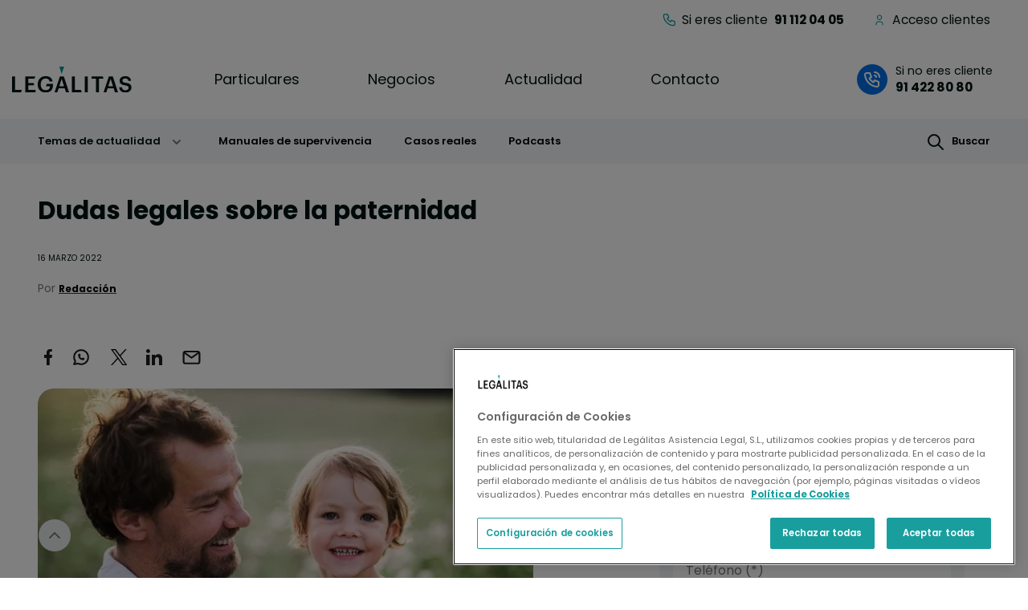

--- FILE ---
content_type: text/html; charset=UTF-8
request_url: https://www.legalitas.com/actualidad/dudas-legales-sobre-la-paternidad
body_size: 23424
content:
<!DOCTYPE html>
<html lang="es" dir="ltr" prefix="content: http://purl.org/rss/1.0/modules/content/  dc: http://purl.org/dc/terms/  foaf: http://xmlns.com/foaf/0.1/  og: http://ogp.me/ns#  rdfs: http://www.w3.org/2000/01/rdf-schema#  schema: http://schema.org/  sioc: http://rdfs.org/sioc/ns#  sioct: http://rdfs.org/sioc/types#  skos: http://www.w3.org/2004/02/skos/core#  xsd: http://www.w3.org/2001/XMLSchema# ">
  <head>
      
    
    <!-- BEGIN Schema.org markup for Google  - BreadScrums -->
    <script type="application/ld+json">
        
      {
        "@context": "https://schema.org",
        "@type": "BreadcrumbList",
        "itemListElement": [
          {
          "@type": "ListItem",
          "position": 1,
          "name": "Inicio",
          "item": "https://www.legalitas.com/"
          },
          {
          "@type": "ListItem",
          "position": 2,
          "name": "Actualidad",
          "item": "https://www.legalitas.com/actualidad"
          },
          {
          "@type": "ListItem",
          "position": 3,  
          "name": "Dudas legales sobre la paternidad | Abogados Legálitas",
          "item": "https://www.legalitas.com/actualidad/dudas-legales-sobre-la-paternidad"
          }
        ]
      };
    </script>
    <!-- END Schema.org markup for Google  - BreadScrums -->
    <!-- BEGIN Schema.org markup for Google  - Article  -->
    <script type="application/ld+json">
      {
        "@context": "https://schema.org",
        "@type": "Article",
        "mainEntityOfPage": {
          "@type": "WebPage",
          "@id": "https://www.legalitas.com/actualidad/dudas-legales-sobre-la-paternidad"       
        },
        "headline": "Dudas legales sobre la paternidad",
        "image": "https://www.legalitas.com/sites/default/files/dudas%20legales%20paternidad.jpg",
        "datePublished": "",
        "dateModified": "",
        "author": {
          "@type": "Person",
          "name": "Redacción",
          "jobTitle": "",
          "image": ""
        },
        "publisher": {
          "@type": "Organization",
          "name": "Legálitas Abogados",
          "logo": {
        "@type": "ImageObject",
        "url": "https://www.legalitas.com/themes/custom/legalitas_sass/images/logo-legalitas.svg"
          }
        },
        "description": ""
      }
      </script>
    <!-- END Schema.org markup for Google  - Article  -->
    <!-- BEGIN schema.org markup for Google - legalService -->
    <script type="application/ld+json">
      {
        "@context": "https://schema.org",
        "@type": "LegalService",
        "name": "LEGÁLITAS ASISTENCIA LEGAL",
        "image": "https://www.legalitas.com/themes/custom/legalitas_sass/images/logo-legalitas.svg",
        "url": "https://www.legalitas.com/",
        "telephone": "+34 914228090",
        "address": {
          "@type": "PostalAddress",
          "streetAddress": "Calle Vía de los Poblados, 3",
          "addressLocality": "Madrid",
          "postalCode": "28033",
          "addressCountry": "ES"
        },
        "areaServed": "España",
        "legalName": "LEGÁLITAS ASISTENCIA LEGAL",
        "foundingDate": "1999-01-01",
        "description": "Legálitas es la LegalTech española líder en asesoramiento jurídico para familias, autónomos y pymes."
      }
    </script>
    <!-- END schema.org markup for Google - legalService -->
        <!-- BEGIN schema.org markup for Google - Person-->
    <script type="application/ld+json">
      {
        "@context": "https://schema.org",
        "@type": "Person",
        "name": "Redacción",
        "jobTitle": "",
        "image": "https://www.legalitas.com/sites/default/files/autores/Logo_Legalitas_Negocios_Cyan_100x115.webp",
        "url": "https://www.legalitas.com/nuestros-abogados/redaccion",
        "sameAs": [],
        "alumniOf": {
          "@type": "EducationalOrganization",
          "name": ""
        },
        "hasCredential": {
        "@type": "EducationalOccupationalCredential",
        "credentialCategory": "",
        "educationalLevel": "University"
        },
        "identifier": {
          "@type": "PropertyValue",
          "name": "Nº de colegiado:",
          "value": " -  "
        },
        "memberOf": {
          "@type": "Organization",
          "name": "",
          "alternateName": ""
        },
        "worksFor": {
          "@type": "LegalService",
          "name": "Legálitas",
          "url": "www.legalitas.com"
        },
        "knowsAbout": [
          ""
        ],
        "description": ""
      }
    </script>
    <!-- END schema.org markup for Google - Person-->
        <meta charset="utf-8" />
<script src="https://cdn.cookielaw.org/scripttemplates/otSDKStub.js" data-domain-script="fcecd1f9-6b5b-48fd-a57f-1bf00cf0ed96" defer></script>
<script type="text/javascript" src="https://widget.trustpilot.com/bootstrap/v5/tp.widget.bootstrap.min.js" async></script>
<meta name="description" content="La paternidad es irrenunciable y lleva aparejada una serie de obligaciones que se deben cumplir.Los nuevos modelos de familia establecen diferentes casuísticas que, en algunas ocasiones, afectan a los derechos de los padres.Desde Legálitas explicamos una serie de aspectos legales que afectan a la figura paterna ya sea biológica o voluntaria, repasando una serie de situaciones reales, cada vez más frecuentes, que se vienen produciendo debido a los nuevos modelos de familias que han proli" />
<link rel="canonical" href="https://www.legalitas.com/actualidad/dudas-legales-sobre-la-paternidad" />
<meta property="og:site_name" content="Abogados Legalitas" />
<meta property="og:url" content="https://www.legalitas.com/actualidad/dudas-legales-sobre-la-paternidad" />
<meta property="og:title" content="Dudas legales sobre la paternidad" />
<meta property="og:image" content="https://www.legalitas.com/sites/default/files/images/dudas%20legales%20paternidad_0.jpg" />
<meta property="og:image:url" content="https://www.legalitas.com/sites/default/files/images/dudas%20legales%20paternidad_0.jpg" />
<meta property="og:image:width" content="520" />
<meta property="og:image:height" content="272" />
<meta name="twitter:card" content="summary_large_image" />
<meta name="twitter:title" content="Dudas legales sobre la paternidad" />
<meta name="twitter:image" content="https://www.legalitas.com/sites/default/files/images/dudas%20legales%20paternidad_0.jpg" />
<meta name="Generator" content="Drupal 10 (https://www.drupal.org)" />
<meta name="MobileOptimized" content="width" />
<meta name="HandheldFriendly" content="true" />
<meta name="viewport" content="width=device-width, initial-scale=1, shrink-to-fit=no" />
<meta http-equiv="x-ua-compatible" content="ie=edge" />
<link rel="icon" href="/sites/default/files/favicon-196x196_0.png" type="image/png" />
<script src="/sites/default/files/google_tag/legalitas/google_tag.script.js?t97r0b" defer></script>
<script>window.a2a_config=window.a2a_config||{};a2a_config.callbacks=[];a2a_config.overlays=[];a2a_config.templates={};</script>

    <title>Dudas legales sobre la paternidad | Abogados Legálitas</title>
    <link rel="stylesheet" media="all" href="/sites/default/files/css/css_clsJF28e4318Y_INPD59XFRDfiiBumETRH2-qbEN9K8.css?delta=0&amp;language=es&amp;theme=legalitas_sass&amp;include=[base64]" />
<link rel="stylesheet" media="all" href="/sites/default/files/css/css_BYmiAg_eX3rog7_jd-bOMuz80F9iQdBtJE_hZy2EHgU.css?delta=1&amp;language=es&amp;theme=legalitas_sass&amp;include=[base64]" />
<link rel="stylesheet" media="print" href="/sites/default/files/css/css_oTxaecRK_7eLLwo8eJYJW5zuQ6ueuxW6FOWLGZdYKqQ.css?delta=2&amp;language=es&amp;theme=legalitas_sass&amp;include=[base64]" />

    
  </head>
  <body class="layout-no-sidebars page-node-4179 path-node node--type-article">
        <a class="scroll-up" href="#" style="display: inline;">Scroll</a>
    
        
    <a href="#main-content" class="visually-hidden focusable skip-link">
      Pasar al contenido principal
    </a>
    <noscript><iframe src="https://www.googletagmanager.com/ns.html?id=GTM-5C3XN5K" height="0" width="0" style="display:none;visibility:hidden"></iframe></noscript>
      <div class="dialog-off-canvas-main-canvas" data-off-canvas-main-canvas>
    



<script>
  let gaCookie = ('; '+document.cookie).split(`; _ga=`).pop().split(';')[0];
  let env = 'pre';
  window.location.hostname == "www.legalitas.com" ? env = 'pro' : env = 'pre';
window.dataLayer = window.dataLayer || [];

dataLayer.push({
 'environmentInfo': {
    'Entorno': env,
    },
  'business': {
    'BusinessCategory': "not-set"
    },
  'content': {
    'areaNegocio': "actualidad ",
    'pageSection': "actualidad ",
    'pageType': "post ",
    'pageSubsection': "temasDeActualidad ",
    'postName': "Dudas legales sobre la paternidad",
    'postCategory': " not-set ",
    'postSubcategory': " not-set ",
    'postTags': " Familia Hijos Separación divorcio ",
    'productName': "not-set",
    'productType':  "not-set",
  },
  'userInfo': {
    'cookieGA': gaCookie,
    'client': 'false'
  },
 });
</script>


<div id="page-wrapper">
  <div id="page">
    <header id="header" class="header" aria-label="Cabecera de sitio">

                        <nav class="navbar d-none d-lg-block" id="navbar-top">
                    <div class="container-fluid">
                        
              
                              <div class="form-inline navbar-form ml-auto">
                    <section class="row region region-top-header-form">
    <nav  id="block-headerclientes" class="block block-menu navigation menu--header-clientes">
      
              <ul class="clearfix nav">
                    <li class="nav-item">
                  
                                                    
        <a href="tel:911120405" class="nav-link  tlf-clientes nav-link-tel911120405" title="Teléfono para clientes">Si eres cliente &nbsp;<strong class="no-tracking">91 112 04 05</strong></a>
              </li>
                <li class="nav-item">
                  
                                          
        <a href="https://areaprivada.legalitas.com/login" class="nav-link  header-area-privada nav-link-https--areaprivadalegalitascom-login" title="Acceso clientes">Acceso clientes</a>
              </li>
        </ul>
  


  </nav>

  </section>

                </div>
                                  </div>
                    </nav>
                <nav class="navbar navbar-expand-lg" id="navbar-main">
                    <div class="container-fluid">
                          <a href="/" title="Inicio" rel="home" class="navbar-brand">
          <img src="/themes/custom/legalitas_sass/images/logo-legalitas.svg" alt="Inicio" class="img-fluid d-inline-block align-top" width="106" height="23"/>
        <span class="ml-2 d-none d-md-inline"></span>
  </a>


                         


                                <button class="navbar-toggler ms-auto me-3 p-0" type="button" 
                  data-bs-toggle="collapse" data-bs-target="#navbarActualidad" aria-controls="navbarActualidad" aria-expanded="false" aria-label="Toggle navigation">
                    <span class="icon-lupa"></span>
                  </button>
                            <button class="navbar-toggler collapsed" type="button" data-bs-toggle="offcanvas" data-bs-target="#CollapsingNavbar" aria-controls="CollapsingNavbar" aria-expanded="false" aria-label="Toggle navigation">
                <div class="animated-icon">
                  <span></span>
                  <span></span>
                  <span></span>
                </div>
              </button>
              <div class="offcanvas offcanvas-end " id="CollapsingNavbar">
                                  <div class="offcanvas-body d-lg-flex ">
                                                                  <div class="main-menu">
                    <nav  class="block block-menu navigation menu--main">
      
    

        
<div class="menu-wrapper">
        <ul class="clearfix nav navbar-nav" role="menubar">
                      <li class="nav-item menu-item--expanded dropdown" role="none">
                      <a
              href="/"
              class="nav-link dropdown-toggle "
              data-bs-target="#submenu-1"
              aria-haspopup="true"
              aria-expanded="false"
              aria-controls="submenu-1"
              role="menuitem"
              tabindex="0"
            >
              Particulares
              <span class="visually-hidden">(submenu)</span>
            </a>
                  </li>
                      <li class="nav-item menu-item--expanded dropdown" role="none">
                      <a
              href="/negocios"
              class="nav-link dropdown-toggle "
              data-bs-target="#submenu-2"
              aria-haspopup="true"
              aria-expanded="false"
              aria-controls="submenu-2"
              role="menuitem"
              tabindex="0"
            >
              Negocios
              <span class="visually-hidden">(submenu)</span>
            </a>
                  </li>
                      <li class="nav-item menu-item--expanded dropdown" role="none">
                      <a
              href="/actualidad"
              class="nav-link dropdown-toggle "
              data-bs-target="#submenu-3"
              aria-haspopup="true"
              aria-expanded="false"
              aria-controls="submenu-3"
              role="menuitem"
              tabindex="0"
            >
              Actualidad
              <span class="visually-hidden">(submenu)</span>
            </a>
                  </li>
                      <li class="nav-item" role="none">
                      <a href="/contacto" class="nav-link " role="menuitem" data-drupal-link-system-path="node/6635">Contacto</a>
                  </li>
          </ul>
  
</div>

<div class="submenu-wrapper">
                        <div
            id="submenu-1"
            class="collapse submenu-container"
            role="menu"
            aria-label="submenu for Particulares"
          >
                        <div class="container-fluid">
                          <div class="dropdown-item" role="none">
          
            
                          <a href="/particulares" class="nav-link tituloSubMenu-top d-lg-none" role="menuitem" title="Descubre Legálitas para particulares">Descubre<br class="d-md-none"> Legálitas <span class="d-none d-md-inline">&nbsp;para&nbsp;</span> particulares</a>
                      
            
            
          
        </div>
                              <div class="cont-submenus">
                                                <div class="dropdown-item menu-item--expanded dropdown" role="none">
                      <a
              href="#"
              class="dropdown-toggle"
              data-bs-toggle="collapse"
              data-bs-target="#submenu-1-2"
              aria-haspopup="true"
              aria-expanded=""
              aria-controls="submenu-1-2"
              role="menuitem"
              tabindex="0"
            >
              Planes de suscripción
              <span class="visually-hidden">(submenu)</span>
            </a>
                        <div
              id="submenu-1-2"
              class="collapse "
              role="menu"
              aria-label="submenu for Planes de suscripción"
            >
                                                      <div class="dropdown-item" role="none">
          
            
                          <a href="/particulares/contigo" class="dropdown-item " role="menuitem" data-drupal-link-system-path="node/6312">Contigo</a>
                      
            
            
          
        </div>
                                      <div class="dropdown-item" role="none">
          
            
                          <a href="/particulares/contigo-plus" class="dropdown-item " role="menuitem" data-drupal-link-system-path="node/7409">Contigo Plus</a>
                      
            
            
          
        </div>
                                      <div class="dropdown-item" role="none">
          
            
                          <a href="/particulares/contigo-premium" class="dropdown-item " role="menuitem" data-drupal-link-system-path="node/7410">Contigo Premium</a>
                      
            
            
          
        </div>
                            
            </div>
          
            
            
          
        </div>
                                      <div class="dropdown-item menu-item--expanded dropdown" role="none">
                      <a
              href="#"
              class="dropdown-toggle"
              data-bs-toggle="collapse"
              data-bs-target="#submenu-1-3"
              aria-haspopup="true"
              aria-expanded=""
              aria-controls="submenu-1-3"
              role="menuitem"
              tabindex="0"
            >
              Acompañamiento puntual
              <span class="visually-hidden">(submenu)</span>
            </a>
                        <div
              id="submenu-1-3"
              class="collapse "
              role="menu"
              aria-label="submenu for Acompañamiento puntual"
            >
                                                      <div class="dropdown-item" role="none">
          
            
                          <a href="/particulares/consulta-online" class="dropdown-item " role="menuitem" data-drupal-link-system-path="node/6122">Consulta Online a un Abogado</a>
                      
            
            
          
        </div>
                                      <div class="dropdown-item" role="none">
          
            
                          <a href="/particulares/abogados-reclamaciones-online" class="dropdown-item " role="menuitem" data-drupal-link-system-path="node/6258">Reclamación Online con un Abogado</a>
                      
            
            
          
        </div>
                                      <div class="dropdown-item" role="none">
          
            
                          <a href="/particulares/planes/defensa-juridica" class="dropdown-item " role="menuitem" data-drupal-link-system-path="node/25">Te defendemos en juicio</a>
                      
            
            
          
        </div>
                            
            </div>
          
            
            
          
        </div>
                            </div>
                        </div>
      
          </div>
                          <div
            id="submenu-2"
            class="collapse submenu-container"
            role="menu"
            aria-label="submenu for Negocios"
          >
                        <div class="container-fluid">
                          <div class="dropdown-item" role="none">
          
            
                          <a href="/negocios" class="nav-link tituloSubMenu-top d-lg-none" role="menuitem" title="Descubre Legálitas para negocios">Descubre<br class="d-md-none"> Legálitas <span class="d-none d-md-inline">&nbsp;para&nbsp;</span> negocios</a>
                      
            
            
          
        </div>
                              <div class="cont-submenus">
                                                <div class="dropdown-item menu-item--expanded dropdown" role="none">
                      <a
              href="#"
              class="dropdown-toggle"
              data-bs-toggle="collapse"
              data-bs-target="#submenu-2-2"
              aria-haspopup="true"
              aria-expanded=""
              aria-controls="submenu-2-2"
              role="menuitem"
              tabindex="0"
            >
              Para emprendedores
              <span class="visually-hidden">(submenu)</span>
            </a>
                        <div
              id="submenu-2-2"
              class="collapse "
              role="menu"
              aria-label="submenu for Para emprendedores"
            >
                                                      <div class="dropdown-item" role="none">
          
            
                          <a href="/negocios/alta-autonomo" class="dropdown-item " role="menuitem" data-drupal-link-system-path="node/7086">Alta Autónomo Online</a>
                      
            
            
          
        </div>
                                      <div class="dropdown-item" role="none">
          
            
                          <a href="/negocios/crea-tu-empresa" class="dropdown-item " role="menuitem" data-drupal-link-system-path="node/7083">Crea Tu Empresa</a>
                      
            
            
          
        </div>
                                      <div class="dropdown-item" role="none">
          
            
                          <a href="/negocios/capitalizacion-del-paro" class="dropdown-item " role="menuitem" data-drupal-link-system-path="node/7087">Capitalización de paro</a>
                      
            
            
          
        </div>
                            
            </div>
          
            
            
          
        </div>
                                      <div class="dropdown-item menu-item--expanded dropdown" role="none">
                      <a
              href="#"
              class="dropdown-toggle"
              data-bs-toggle="collapse"
              data-bs-target="#submenu-2-3"
              aria-haspopup="true"
              aria-expanded=""
              aria-controls="submenu-2-3"
              role="menuitem"
              tabindex="0"
            >
              Para negocios
              <span class="visually-hidden">(submenu)</span>
            </a>
                        <div
              id="submenu-2-3"
              class="collapse "
              role="menu"
              aria-label="submenu for Para negocios"
            >
                                                      <div class="dropdown-item" role="none">
          
            
                          <a href="/negocios/asesoria-online" class="dropdown-item " role="menuitem" data-drupal-link-system-path="node/7076">Asesoría Legal</a>
                      
            
            
          
        </div>
                                      <div class="dropdown-item" role="none">
          
            
                          <a href="/negocios/gestoria-online" class="dropdown-item " role="menuitem" data-drupal-link-system-path="node/7059">Gestoría Online Contable y Fiscal</a>
                      
            
            
          
        </div>
                                      <div class="dropdown-item" role="none">
          
            
                          <a href="/negocios/gestoria-online-laboral" class="dropdown-item " role="menuitem" data-drupal-link-system-path="node/7078">Gestoría Online Laboral</a>
                      
            
            
          
        </div>
                            
            </div>
          
            
            
          
        </div>
                                      <div class="dropdown-item menu-item--expanded dropdown" role="none">
                      <a
              href="#"
              class="dropdown-toggle"
              data-bs-toggle="collapse"
              data-bs-target="#submenu-2-4"
              aria-haspopup="true"
              aria-expanded=""
              aria-controls="submenu-2-4"
              role="menuitem"
              tabindex="0"
            >
              Para autónomos
              <span class="visually-hidden">(submenu)</span>
            </a>
                        <div
              id="submenu-2-4"
              class="collapse "
              role="menu"
              aria-label="submenu for Para autónomos"
            >
                                                      <div class="dropdown-item" role="none">
          
            
                          <a href="/negocios/asesoria-online-autonomos" class="dropdown-item " role="menuitem" data-drupal-link-system-path="node/7077">Asesoría Legal</a>
                      
            
            
          
        </div>
                                      <div class="dropdown-item" role="none">
          
            
                          <a href="/negocios/gestoria-online-autonomos" class="dropdown-item " role="menuitem" data-drupal-link-system-path="node/7075">Gestoría Online Contable y Fiscal</a>
                      
            
            
          
        </div>
                            
            </div>
          
            
            
          
        </div>
                                      <div class="dropdown-item menu-item--expanded dropdown" role="none">
                      <a
              href="#"
              class="dropdown-toggle"
              data-bs-toggle="collapse"
              data-bs-target="#submenu-2-5"
              aria-haspopup="true"
              aria-expanded=""
              aria-controls="submenu-2-5"
              role="menuitem"
              tabindex="0"
            >
              Acompañamiento puntual
              <span class="visually-hidden">(submenu)</span>
            </a>
                        <div
              id="submenu-2-5"
              class="collapse "
              role="menu"
              aria-label="submenu for Acompañamiento puntual"
            >
                                                      <div class="dropdown-item" role="none">
          
            
                          <a href="/negocios/certificado-digital" class="dropdown-item " role="menuitem" data-drupal-link-system-path="node/7245">Certificado Digital</a>
                      
            
            
          
        </div>
                                      <div class="dropdown-item" role="none">
          
            
                          <a href="/negocios/impagados" class="dropdown-item " role="menuitem" data-drupal-link-system-path="node/7244">Gestión de Impagados</a>
                      
            
            
          
        </div>
                                      <div class="dropdown-item" role="none">
          
            
                          <a href="/negocios/consulta-negocio" class="dropdown-item " role="menuitem" data-drupal-link-system-path="node/7147">Mi Consulta Negocio</a>
                      
            
            
          
        </div>
                            
            </div>
          
            
            
          
        </div>
                            </div>
                        </div>
      
          </div>
                          <div
            id="submenu-3"
            class="collapse submenu-container"
            role="menu"
            aria-label="submenu for Actualidad"
          >
                        <div class="container-fluid">
                          <div class="dropdown-item" role="none">
          
            
                          <a href="/actualidad" class="nav-link tituloSubMenu-top d-lg-none temas-actualidad" role="menuitem" title="Descubre Actualidad Legálitas">Descubre<br class="d-md-none"> Actualidad Legálitas</a>
                      
            
            
          
        </div>
                              <div class="cont-submenus w-100">
                                                <div class="dropdown-item menu-item--expanded dropdown temas-actualidad w-100" role="none">
                      <a
              href="#"
              class="dropdown-toggle"
              data-bs-toggle="collapse"
              data-bs-target="#submenu-3-2"
              aria-haspopup="true"
              aria-expanded=""
              aria-controls="submenu-3-2"
              role="menuitem"
              tabindex="0"
            >
              Temas de actualidad
              <span class="visually-hidden">(submenu)</span>
            </a>
                        <div
              id="submenu-3-2"
              class="collapse d-flex flex-wrap actualidad"
              role="menu"
              aria-label="submenu for Temas de actualidad"
            >
                                                      <div class="dropdown-item" role="none">
          
            
                          <a href="/actualidad/administrativo" class="dropdown-item " role="menuitem" data-drupal-link-system-path="taxonomy/term/176">Administrativo</a>
                      
            
            
          
        </div>
                                      <div class="dropdown-item" role="none">
          
            
                          <a href="/actualidad/conductor" class="dropdown-item " role="menuitem" data-drupal-link-system-path="taxonomy/term/165">Conductor</a>
                      
            
            
          
        </div>
                                      <div class="dropdown-item" role="none">
          
            
                          <a href="/actualidad/consumo" class="dropdown-item " role="menuitem" data-drupal-link-system-path="taxonomy/term/160">Consumo</a>
                      
            
            
          
        </div>
                                      <div class="dropdown-item" role="none">
          
            
                          <a href="/actualidad/emprendedores" class="dropdown-item " role="menuitem" data-drupal-link-system-path="taxonomy/term/599">Emprendedores</a>
                      
            
            
          
        </div>
                                      <div class="dropdown-item" role="none">
          
            
                          <a href="/actualidad/empresas" class="dropdown-item " role="menuitem" data-drupal-link-system-path="taxonomy/term/169">Empresas</a>
                      
            
            
          
        </div>
                                      <div class="dropdown-item" role="none">
          
            
                          <a href="/actualidad/familia" class="dropdown-item " role="menuitem" data-drupal-link-system-path="taxonomy/term/150">Familia</a>
                      
            
            
          
        </div>
                                      <div class="dropdown-item" role="none">
          
            
                          <a href="/actualidad/fiscal" class="dropdown-item " role="menuitem" data-drupal-link-system-path="taxonomy/term/173">Fiscal</a>
                      
            
            
          
        </div>
                                      <div class="dropdown-item" role="none">
          
            
                          <a href="/actualidad/Legaltech" class="dropdown-item " role="menuitem" data-drupal-link-system-path="taxonomy/term/181">Legaltech</a>
                      
            
            
          
        </div>
                                      <div class="dropdown-item" role="none">
          
            
                          <a href="/actualidad/penal" class="dropdown-item " role="menuitem" data-drupal-link-system-path="taxonomy/term/178">Penal</a>
                      
            
            
          
        </div>
                                      <div class="dropdown-item" role="none">
          
            
                          <a href="/actualidad/reclamacion-deudas" class="dropdown-item " role="menuitem" data-drupal-link-system-path="taxonomy/term/180">Reclamación deudas</a>
                      
            
            
          
        </div>
                                      <div class="dropdown-item" role="none">
          
            
                          <a href="/actualidad/seguros" class="dropdown-item " role="menuitem" data-drupal-link-system-path="taxonomy/term/177">Seguros</a>
                      
            
            
          
        </div>
                                      <div class="dropdown-item" role="none">
          
            
                          <a href="/actualidad/trabajo" class="dropdown-item " role="menuitem" data-drupal-link-system-path="taxonomy/term/137">Trabajo</a>
                      
            
            
          
        </div>
                                      <div class="dropdown-item" role="none">
          
            
                          <a href="/actualidad/vivienda" class="dropdown-item " role="menuitem" data-drupal-link-system-path="taxonomy/term/145">Vivienda</a>
                      
            
            
          
        </div>
                            
            </div>
          
            
            
          
        </div>
                            </div>
                        </div>
      
          </div>
                      
</div>




  </nav>
      
                  </div>

                 
                                  <div class="form-inline navbar-form ">
                      <section class="row region region-header-form">
    <div id="block-legalitas-sass-contactomovil" class="block-content-basic block block-block-content block-block-content3284e866-8bee-452c-91a0-00917db01ad5">
  
    
      <div class="content">
      
            <div class="clearfix text-formatted field field--name-body field--type-text-with-summary field--label-hidden field__item"><p class="d-lg-none"><a class="contacto-movil no-tracking" href="/contacto" role="menuitem" data-drupal-link-system-path="webform/escribenos">Contacto</a></p></div>
      
    </div>
  </div>
<div id="block-legalitas-sass-accesoclientes" class="block-content-basic block block-block-content block-block-content2759b59d-ca4e-4d9f-980c-e69f5ae790fa">
  
    
      <div class="content">
      
            <div class="clearfix text-formatted field field--name-body field--type-text-with-summary field--label-hidden field__item"><p class="d-md-none"><a class="acceso-clientes" href="https://areaprivada.legalitas.com/login">Acceso clientes</a></p></div>
      
    </div>
  </div>



<div class="llama-ahora">
             <p><a class="use-ajax d-none d-md-block" data-dialog-type="modal" href="/te-llamamos-gratis">Si no eres cliente&nbsp;<span><strong>91 422 80 80</strong></span></a></p>
      <p><a class="dynamic-tel d-md-none"  href="tel:914228220" data-telmovil="91 422 82 20" data-teldesktop="91 422 82 20" data-text="Si no eres cliente&nbsp;">Si no eres cliente&nbsp;<span><strong>91 422 82 20</strong></span></a></p>
  
</div><div class="telefono-clientes">
  
            <div class="clearfix text-formatted field field--name-body field--type-text-with-summary field--label-hidden field__item"><p><a href="tel:911120405">Teléfono Clientes <span><strong>91 112 04 05</strong></span></a></p>
</div>
      
</div>
  </section>

                  </div>
                                                  </div>
                	          </div>
                                            </div>
          


<div class="llama-ahora">
             <p><a class="use-ajax d-none d-md-block" data-dialog-type="modal" href="/te-llamamos-gratis">Si no eres cliente&nbsp;<span><strong>91 422 80 80</strong></span></a></p>
      <p><a class="dynamic-tel d-md-none"  href="tel:914228220" data-telmovil="91 422 82 20" data-teldesktop="91 422 82 20" data-text="Si no eres cliente&nbsp;">Si no eres cliente&nbsp;<span><strong>91 422 82 20</strong></span></a></p>
  
</div>
          <div class="telefono-clientes">
  
            <div class="clearfix text-formatted field field--name-body field--type-text-with-summary field--label-hidden field__item"><p><a href="tel:911120405">Teléfono Clientes <span><strong>91 112 04 05</strong></span></a></p>
</div>
      
</div>
                  </nav>
          </header>
          <div class="highlighted">
        <aside class="container-fluid 
                  bg-md-neutral-gray-light
                section clearfix" role="complementary">
            <nav  id="block-actualidad" class="block block-menu navigation menu--actualidad navbar navbar-expand-md">
            
  <h2 class="visually-hidden" id="block-actualidad-menu">Actualidad</h2>
  

        

           
       
       
       
  
<div class="w-100">
  <div id="navbarActualidad" class="collapse">
    <ul class="menu-actualidad">
    
      <li>
        <span data-bs-toggle="collapse" data-bs-target="#collapse-actualidad" tabindex="0"> 
          Temas de actualidad
        </span>
        <ul id="collapse-actualidad" class="collapse">
                    <li>
            <a class="dropdown-item" href="/actualidad/administrativo">Administrativo</a>
          </li>
                    <li>
            <a class="dropdown-item" href="/actualidad/conductor">Conductor </a>
          </li>
                    <li>
            <a class="dropdown-item" href="/actualidad/consumo">Consumo</a>
          </li>
                    <li>
            <a class="dropdown-item" href="/actualidad/emprendedores">Emprendedores</a>
          </li>
                    <li>
            <a class="dropdown-item" href="/actualidad/empresas">Empresas</a>
          </li>
                    <li>
            <a class="dropdown-item" href="/actualidad/familia">Familia</a>
          </li>
                    <li>
            <a class="dropdown-item" href="/actualidad/fiscal">Fiscal </a>
          </li>
                    <li>
            <a class="dropdown-item" href="/actualidad/Legaltech">Legaltech</a>
          </li>
                    <li>
            <a class="dropdown-item" href="/actualidad/penal">Penal</a>
          </li>
                    <li>
            <a class="dropdown-item" href="/actualidad/reclamacion-deudas">Reclamación deudas</a>
          </li>
                    <li>
            <a class="dropdown-item" href="/actualidad/seguros">Seguros</a>
          </li>
                    <li>
            <a class="dropdown-item" href="/actualidad/trabajo">Trabajo</a>
          </li>
                    <li>
            <a class="dropdown-item" href="/actualidad/vivienda">Vivienda </a>
          </li>
                  </ul>
      </li>
      <li>
        <a class="nav-link" href="/actualidad/manuales-supervivencia-juridica">Manuales de supervivencia</a>
      </li>
      <li>
        <a class="nav-link" href="/actualidad/casos-reales">Casos reales</a>
      </li>    
      <li>
        <a class="nav-link" href="/actualidad/podcast">Podcasts</a>
      </li>
      <li class="ms-auto me-0">
        <a class="nav-link d-flex btn-buscar" href="/buscar" ><span class="icon-lupa me-2 p-0 "></span>Buscar</a>
      </li>           
    </ul>
  </div>
</div>




  </nav>

<div class="wacall">
  <div id="c2c_sticky_mobile">
            <div class="whatsapp-sticky w-50 bg-white d-flex flex-row d-md-none">
      <i class="whatsapp-ico"></i>
      <a class="whatsapp-opener bg-white" href="">Escríbenos <b>WhatsApp</b> </a> 
    </div>
    <a class="te-llamanos dynamic-tel-c2c" href="tel:914228080" data-telmovil="91 422 82 20" data-teldesktop="91 422 80 80" data-text="Llámanos "> Llámanos <b>91 422 80 80</b> </a>
  </div>
  <div class="pop-up-whatsapp w-100 h-100 d-none">
    <div class="whatsapp-container bg-white w-75 m-auto ">
      <a role="button" class="close-dialog"></a>
      <p class="h2 text-center p-0 m-0 mx-3 my-4">
        Habla con nosotros por WhatsApp
      </p>
      <a class="open-whatsapp" href="https://api.whatsapp.com/send/?phone=34648569125"> Sí, soy cliente </a>
      <a class="open-whatsapp" href="https://api.whatsapp.com/send/?phone=34675603398"> No soy cliente </a>
      <div class="px-2 px-lg-0 py-0 terminos-link"></div>
    </div>
  </div>
</div>
<div class="c2c block block-legalitas-callyou block-callyouwa-block" data-drupal-selector="call-you-wa-form" id="block-legalitas-sass-callyouwhatsappblock">
  
    
      <div class="content">
      <div id="form_wrapper">
<form action="/actualidad/dudas-legales-sobre-la-paternidad" method="post" id="call-you-wa-form" accept-charset="UTF-8">
  <input data-drupal-selector="edit-campaign" type="hidden" name="campaign" value="60167" class="form-control" />
<input data-drupal-selector="edit-formtype" type="hidden" name="formType" value="1" class="form-control" />
<div class="cont-c2c wacall js-form-wrapper form-wrapper mb-3" data-callyoucheck="form" data-drupal-selector="edit-container" id="edit-container--3"><div class="cont-collapse d-flex  js-form-wrapper form-wrapper mb-3" data-drupal-selector="edit-collapse-container" id="edit-collapse-container"><div class="opener header-left js-form-wrapper form-wrapper mb-3" data-bs-toggle="collapse" data-bs-target="#c2c-left" role="button" aria-expanded="false" aria-controls="c2c-left" tabindex="0" data-drupal-selector="edit-header-left" id="edit-header-left"><i class="whatsapp-ico small" data-drupal-selector="edit-ico"></i>
<p class="user-action small" data-drupal-selector="edit-titulo">Escríbenos</p>
<p class="user-app small fw-700" data-drupal-selector="edit-subtitulo">Whatsapp</p>
</div>
<div class="opener header-right js-form-wrapper form-wrapper mb-3" data-bs-toggle="collapse" data-bs-target="#c2c-right" role="button" aria-expanded="false" aria-controls="c2c-right" tabindex="0" data-drupal-selector="edit-header-right" id="edit-header-right"><p class="user-action small" data-drupal-selector="edit-titulo">Por teléfono</p>
<p class="user-app-expanded small fw-700 ms-2" data-drupal-selector="edit-titulo-expanded">Llámame gratis</p>
<p class="user-app small fw-700" data-drupal-selector="edit-subtitulo">Te llamamos</p>
<i class="callme-ico small" data-drupal-selector="edit-ico"></i>
</div>
<div class="collapse js-form-wrapper form-wrapper mb-3" id="c2c-left" data-drupal-selector="edit-collapse-left"><div class="form js-form-wrapper form-wrapper mb-3" data-drupal-selector="edit-div" id="edit-div"><fieldset data-drupal-selector="edit-fieldset" id="edit-fieldset" class="js-form-item form-item js-form-wrapper form-wrapper mb-3">
      <legend>
    <span class="fieldset-legend titulo-pregunta h2 fw-700 text-white"></span>
    <span class="body text-white mt-3 mb-2 d-block subtitulo-pregunta">Selecciona una opción:</span>
  </legend>
  <div class="fieldset-wrapper">
            <div id="edit-tipocliente" class="radio">


      
  <div class="js-form-item js-form-type-radio radio form-check js-form-item-tipocliente form-item-tipocliente">
                <input class=="border-0 bg-none" data-drupal-selector="edit-tipocliente-0" type="radio" id="edit-tipocliente-0" name="tipocliente" value="0" class="form-radio form-check-input">
          <label  class="form-check-label" for="edit-tipocliente-0" tabindex="0">
        Soy cliente
      </label>
                  </div>



      
  <div class="js-form-item js-form-type-radio radio form-check js-form-item-tipocliente form-item-tipocliente">
                <input class=="border-0 bg-none" data-drupal-selector="edit-tipocliente-1" type="radio" id="edit-tipocliente-1" name="tipocliente" value="1" class="form-radio form-check-input">
          <label  class="form-check-label" for="edit-tipocliente-1" tabindex="0">
        No soy cliente
      </label>
                  </div>
</div>

          </div>
</fieldset>
<div class="cont-form js-form-wrapper form-wrapper mb-3" id="qr-whatsapp-container" data-drupal-selector="edit-remplazable"><div class="qr-whatsapp_container justify-content-center d-none js-form-wrapper form-wrapper mb-3" data-drupal-selector="edit-qr" id="edit-qr"><img class="qr-whatsapp" src="" alt="Seleccione una opción para poder continuar."></div>
<a class="btn-blue disabled" data-client="" data-noclient="" data-qrcliente="" data-qrnocliente="" data-qraltcliente="Escanea el código QR para abrir WhatsApp en tu móvil." data-qraltnocliente="Escanea el código QR para abrir WhatsApp en tu móvil." disabled="disabled" data-drupal-selector="edit-submit">Abrir chat</a>
<p class="px-2 px-lg-0 py-0 mt-2 terminos-link" style="z-index: 1; position: relative;" data-drupal-selector="edit-avisolegal"><p class="mt-2 pb-0 mb-n1 tx-white">LEGÁLITAS gestionará tu petición como responsable para informarte de sus servicios y, si aceptas, de terceros. + Info sobre tus derechos en <a href="/politica-privacidad" target="_blank">política de privacidad</a></p></p>
<fieldset class="cont-input-absolute mb-4 mb-sm-0 js-form-item form-item js-form-wrapper form-wrapper mb-3" data-drupal-selector="edit-fsauto" id="edit-fsauto--3">
      <legend>
    <span class="fieldset-legend titulo-pregunta h2 fw-700 text-white"></span>
    <span class="body text-white mt-3 mb-2 d-block subtitulo-pregunta">Selecciona una opción:</span>
  </legend>
  <div class="fieldset-wrapper">
            
          </div>
</fieldset>
</div>
<div class="m-2 js-form-wrapper form-wrapper mb-3" data-drupal-selector="edit-downbutton" id="edit-downbutton"></div>
</div>
</div>
<div class="collapse js-form-wrapper form-wrapper mb-3" id="c2c-right" data-drupal-selector="edit-collapse-right"><div class="form js-form-wrapper form-wrapper mb-3" data-drupal-selector="edit-div" id="edit-div--2"><fieldset data-drupal-selector="edit-fieldset" id="edit-fieldset--2" class="js-form-item form-item js-form-wrapper form-wrapper mb-3">
      <legend>
    <span class="fieldset-legend titulo-pregunta h2 fw-700 text-white"></span>
    <span class="body text-white mt-3 mb-2 d-block subtitulo-pregunta">Selecciona una opción:</span>
  </legend>
  <div class="fieldset-wrapper">
            



  <fieldset class="js-form-item js-form-type-number form-type-number js-form-item-telefono form-item-telefono mb-3">
          
<label for="edit-telefono--3" class="js-form-required form-required">Teléfono</label>
                    <input data-drupal-selector="edit-telefono" data-msg-required="El campo Teléfono es obligatorio." data-msg-step="The value in Teléfono has to be divisible by 1." type="number" id="edit-telefono--3" name="telefono" value="" step="1" placeholder="Tu nº de teléfono (*)" class="form-number required form-control" required="required" aria-required="true" />

                      </fieldset>

          </div>
</fieldset>
<div class="cont-form js-form-wrapper form-wrapper mb-3" data-drupal-selector="edit-remplazable" id="edit-remplazable--2"><p class="px-2 px-lg-1 py-0 mt-2 terminos-link" style="z-index: 1; position: relative;" data-drupal-selector="edit-avisolegal"><p class="mt-2 pb-0 mb-n1 tx-white">LEGÁLITAS gestionará tu petición como responsable para informarte de sus servicios y, si aceptas, de terceros. + Info sobre tus derechos en <a href="/politica-privacidad" target="_blank">política de privacidad</a></p></p>
<fieldset class="cont-input-absolute mb-4 mb-sm-0 js-form-item form-item js-form-wrapper form-wrapper mb-3" data-drupal-selector="edit-fsauto" id="edit-fsauto--4">
      <legend>
    <span class="fieldset-legend titulo-pregunta h2 fw-700 text-white"></span>
    <span class="body text-white mt-3 mb-2 d-block subtitulo-pregunta">Selecciona una opción:</span>
  </legend>
  <div class="fieldset-wrapper">
            

      

  <div class="js-form-item js-form-type-checkbox checkbox form-check js-form-item-autorizacion form-item-autorizacion">
                <input class="mb-2 form-checkbox form-check-input" data-drupal-selector="edit-autorizacion" aria-describedby="edit-autorizacion--description" type="checkbox" id="edit-autorizacion" name="autorizacion" value="1">
          <label  class="form-check-label" for="edit-autorizacion" tabindex="0">
        Autorización
      </label>
                      <div id="edit-autorizacion--description" class="description text-muted smallForms">
        Acepto recibir ofertas de los sectores indicados <a href="/politica-privacidad#conocimiento-interesado">aquí</a>
      </div>
      </div>

          </div>
</fieldset>
<span class="text-required" data-drupal-selector="edit-required">* Campos obligatorios</span>
    <button class="btn-blue callyou-button button js-form-submit form-submit btn" data-drupal-selector="edit-submit" type="submit" id="edit-submit--4" name="op" value="Quiero recibir información comercial">Quiero recibir información comercial</button>
<div data-drupal-selector="edit-downbutton" id="edit-downbutton--2" class="js-form-wrapper form-wrapper mb-3"></div>
</div>
</div>
</div>
</div>
</div>
<input data-drupal-selector="edit-honeypot-time" type="hidden" name="honeypot_time" value="yeFHrBjS0MHOhHajRY5P9IlxmMPPWDFiPrv4y8pJPWo" class="form-control" />
<input data-drupal-selector="form-a7tmtp-bhdpgzakzubj5mompseyetf4ipvugclnwnrq" type="hidden" name="form_build_id" value="form-A7tMtP-bHdPGzaKzUbj5mompSeYeTF4ipVUgclNWNRQ" class="form-control" />
<input data-drupal-selector="edit-call-you-wa-form" type="hidden" name="form_id" value="call_you_wa_form" class="form-control" />
<div class="url-textfield js-form-wrapper form-wrapper mb-3" style="display: none !important;">



  <fieldset class="js-form-item js-form-type-textfield form-type-textfield js-form-item-url form-item-url mb-3">
          
<label for="edit-url--3">Deje este campo en blanco</label>
                    <input autocomplete="off" data-drupal-selector="edit-url" data-msg-maxlength="Deje este campo en blanco field has a maximum length of 128." type="text" id="edit-url--3" name="url" value="" size="20" maxlength="128" class="form-control" />

                      </fieldset>
</div>

</form>
</div>
    </div>
  </div>
<div data-drupal-messages-fallback class="hidden"></div>


        </aside>
      </div>
            <div id="main-wrapper" class="layout-main-wrapper clearfix">
              <div id="main" class="container-fluid">
          
          <div class="row row-offcanvas row-offcanvas-left clearfix">
              <main class="main-content col" id="content" role="main">
                <section class="section">
                  <a id="main-content" tabindex="-1"></a>
                    <div id="block-legalitas-sass-content" class="block block-system block-system-main-block">
  
    
      <div class="content">
      







<article data-history-node-id="4179" about="/actualidad/dudas-legales-sobre-la-paternidad" typeof="schema:Article" class="node node--type-article node--view-mode-full clearfix">
	<header>
		
				  <span property="schema:name" content="Dudas legales sobre la paternidad" class="rdf-meta hidden"></span>
  <span property="schema:interactionCount" content="UserComments:0" class="rdf-meta hidden"></span>

	</header>

	<div class="node__content clearfix">
		<div class="titulo-articulo container-fluid">
			<h1 class="h2">
				Dudas legales sobre la paternidad</h1>
						<p class="tiny text-uppercase p-0">
				16 Marzo 2022
			</p>
			<div class="mt-2 my-md-3 mt-lg-2 author">
						<div class="author-tag p-0">Por <a href="/nuestros-abogados/redaccion" ><strong class="author-name text-black">Redacción</strong></a> <a href="/nuestros-abogados"> </a><br><p class="small p-0 m-0">  <p/></div>
						</div>
			<div class="redes-sociales d-none d-md-block mb-3 mt-2 my-md-3 mt-lg-2">
				<span class="a2a_kit a2a_kit_size_32 addtoany_list" data-a2a-url="https://www.legalitas.com/actualidad/dudas-legales-sobre-la-paternidad" data-a2a-title="Dudas legales sobre la paternidad"><a class="a2a_button_facebook me-3 p-0" aria-label="Facebook"><img src="/themes/custom/legalitas_sass/images/icons/svg/facebook-dark.svg" alt="Facebook"></a><a class="a2a_button_whatsapp me-3 p-0" aria-label="Whatsapp"><img src="/themes/custom/legalitas_sass/images/icons/svg/whatsapp-dark.svg" alt="whatsapp"></a><a class="a2a_button_twitter me-3 p-0" aria-label="X"><img src="/themes/custom/legalitas_sass/images/icons/svg/logo_twitter_dark.svg" alt="X"></a><a class="a2a_button_linkedin me-3 p-0" aria-label="linkedIn"><img src="/themes/custom/legalitas_sass/images/icons/svg/linkedin-dark.svg" alt="LinkedIn"></a><a class="a2a_button_email me-3 p-0" aria-label="Correo Electrónico"><img src="/themes/custom/legalitas_sass/images/icons/svg/correo-dark.svg" alt="Email"></a></span>

			</div>
		</div>
		<div class="contenido-articulo container-fluid">
			<div class="cabecera-articulo d-flex flex-column flex-lg-row">
				<div class="imagen-articulo">
											<img src="/sites/default/files/styles/image_process/public/images/dudas%20legales%20paternidad_0.jpg.webp?itok=D3oGHtZ6" alt="Dudas legales sobre la paternidad" class="image-token-item no-tracking">
									</div>
																																			
									<div class="form-informacion d-none d-md-block" id="form-info-desktop">
						<div class="masinfo-form block block-legalitas-callyou block-moreinfo-block" data-drupal-selector="masinfo-form">
  
    
      <div class="content">
      <div id="form_wrapper_mas">
<form action="/actualidad/dudas-legales-sobre-la-paternidad" method="post" id="masinfo-form" accept-charset="UTF-8">
  <input data-drupal-selector="edit-campaign" type="hidden" name="campaign" value="34142" class="form-control" />
<div class="modal-form-header px-2 js-form-wrapper form-wrapper mb-3" data-drupal-selector="edit-cheader" id="edit-cheader"><i class="icon" data-drupal-selector="edit-icon"></i>
<p class="title" data-drupal-selector="edit-titulo">¿TIENES DUDAS LEGALES?</p>
<p class="subtitle" data-drupal-selector="edit-subtitulo">RELLENA EL FORMULARIO Y RECIBE LA AYUDA QUE NECESITAS</p>
</div>
<div class="modal-form-body js-form-wrapper form-wrapper mb-3" data-drupal-selector="edit-cbody" id="edit-cbody">



  <fieldset class="js-form-item js-form-type-textfield form-type-textfield js-form-item-nombre form-item-nombre mb-3">
          
<label for="edit-nombre" class="js-form-required form-required">Nombre (*)</label>
                    <input class="label-inside-input mb-2 form-name required form-control" data-drupal-selector="edit-nombre" data-msg-maxlength="Nombre (*) field has a maximum length of 128." data-msg-required="El campo Nombre (*) es obligatorio." type="text" id="edit-nombre" name="nombre" value="" size="60" maxlength="128" placeholder="Nombre (*)" required="required" aria-required="true" />

                      </fieldset>




  <fieldset class="js-form-item js-form-type-number form-type-number js-form-item-telefono form-item-telefono mb-3">
          
<label for="edit-telefono" class="js-form-required form-required">Teléfono (*)</label>
                    <input class="label-inside-input mb-2 form-number required form-control" data-drupal-selector="edit-telefono" data-msg-required="El campo Teléfono (*) es obligatorio." data-msg-step="The value in Teléfono (*) has to be divisible by 1." type="number" id="edit-telefono" name="telefono" value="" step="1" placeholder="Teléfono (*)" required="required" aria-required="true" />

                      </fieldset>




  <fieldset class="js-form-item js-form-type-email form-type-email js-form-item-mail form-item-mail mb-3">
          
<label for="edit-mail" class="js-form-required form-required">Email (*)</label>
                    <input class="label-inside-input mb-2 form-mail form-email required form-control" required="required" data-drupal-selector="edit-mail" data-msg-email="Email (*) no contiene un email válido." data-msg-maxlength="Email (*) field has a maximum length of 254." data-msg-required="El campo Email (*) es obligatorio." type="email" id="edit-mail" name="mail" value="" size="60" maxlength="254" placeholder="Email (*)" aria-required="true" />

                      </fieldset>
<p class="px-2 px-lg-0 py-0 terminos-link" style="z-index: 1; position: relative;" data-drupal-selector="edit-avisolegal"><p class="mt-2 pb-0 mb-n1 tx-white">LEGÁLITAS gestionará tu petición como responsable para informarte de sus servicios y, si aceptas, de terceros. + Info sobre tus derechos en <a href="/politica-privacidad" target="_blank">política de privacidad</a></p></p>
<fieldset class="cont-input-absolute js-form-item form-item js-form-wrapper form-wrapper mb-3" data-drupal-selector="edit-fsauto" id="edit-fsauto">
      <legend>
    <span class="fieldset-legend titulo-pregunta h2 fw-700 text-white"></span>
    <span class="body text-white mt-3 mb-2 d-block subtitulo-pregunta">Selecciona una opción:</span>
  </legend>
  <div class="fieldset-wrapper">
            

      

  <div class="js-form-item js-form-type-checkbox checkbox form-check js-form-item-auto form-item-auto">
                <input data-drupal-selector="edit-auto" aria-describedby="edit-auto--description" type="checkbox" id="edit-auto" name="auto" value="1" class="form-checkbox form-check-input">
          <label  class="form-check-label" for="edit-auto" tabindex="0">
        Autorización
      </label>
                      <div id="edit-auto--description" class="description text-muted smallForms">
        Acepto recibir ofertas de los sectores indicados <a href="/politica-privacidad#conocimiento-interesado">aquí</a>
      </div>
      </div>
<span class="text-required" data-drupal-selector="edit-required">* Campos obligatorios</span>

          </div>
</fieldset>
</div>
<div class="modal-form-footer px-2 js-form-wrapper form-wrapper mb-3" data-drupal-selector="edit-cfotoer" id="edit-cfotoer">    <button class="btn-blue callyou-button button js-form-submit form-submit btn" data-drupal-selector="edit-submit" type="submit" id="edit-submit" name="op" value="Quiero más información">Quiero más información</button>
</div>
<input data-drupal-selector="edit-honeypot-time" type="hidden" name="honeypot_time" value="voFgAGpqMSzMoau28gfOy675PxNbv_ZJZ0JZEol_HuQ" class="form-control" />
<input data-drupal-selector="form-incwcj-pxykil1318bevcg7aaqryez0hwilvxpetyiq" type="hidden" name="form_build_id" value="form-IncwCj-pxYkiL1318BeVCG7aaQRYEZ0HwiLvXPeTYIQ" class="form-control" />
<input data-drupal-selector="edit-masinfo-form" type="hidden" name="form_id" value="masinfo_form" class="form-control" />
<div class="url-textfield js-form-wrapper form-wrapper mb-3" style="display: none !important;">



  <fieldset class="js-form-item js-form-type-textfield form-type-textfield js-form-item-url form-item-url mb-3">
          
<label for="edit-url">Deje este campo en blanco</label>
                    <input autocomplete="off" data-drupal-selector="edit-url" data-msg-maxlength="Deje este campo en blanco field has a maximum length of 128." type="text" id="edit-url" name="url" value="" size="20" maxlength="128" class="form-control" />

                      </fieldset>
</div>

</form>
</div>
    </div>
  </div>

					</div>
				
			</div>

									<div class="texto-articulo mt-4 mt-md-7 mt-lg-4">
				<ul style="list-style-type:disc;margin-top:0cm;"><li><strong>La paternidad es irrenunciable y lleva aparejada una serie de obligaciones que se deben cumplir.</strong></li><li><strong>Los nuevos modelos de familia establecen diferentes casuísticas que, en algunas ocasiones, afectan a los derechos de los padres.</strong></li></ul><p>Desde Legálitas explicamos una serie de aspectos legales que afectan a la figura paterna ya sea biológica o voluntaria, repasando una serie de situaciones reales, cada vez más frecuentes, que se vienen produciendo debido a los nuevos modelos de familias que han proliferado a lo largo de los últimos años.</p><h2 class="verde">Inscripción del menor en el Registro Civil</h2><p>Cuando nacen, los bebés pueden inscribirse en el Registro Civil desde la propia clínica donde se da a luz. Si los padres no están casados y el padre reconoce al bebe como suyo, se deberá hacer una solicitud de inscripción conjunta, tanto por parte del padre como de la madre.</p><p>Sin embargo, la situación se complica cuando no estando casados los progenitores, dado que cuando un hijo nace durante el matrimonio, la paternidad del niño nacido se presume siempre y cuando haya nacido después de la celebración del matrimonio y antes de los trescientos días siguientes a su disolución, separación legal o de hecho.&nbsp; <strong>En el caso de no estar casados y el padre no reconozca la paternidad</strong>,<strong> </strong>en la inscripción de nacimiento del menor solo constara la madre como progenitora.</p><p style="border-style:none;line-height:115%;margin-bottom:8pt;">&nbsp;</p><h2 class="verde">¿Cómo se puede reclamar la paternidad?</h2><p>También se puede dar el caso en que el hombre quiera reclamar la paternidad o filiación, para ello tendrá que presentar una demanda que deberá ir acompañada de pruebas (todo aquello que pueda acreditar que el hombre ha tenido algún tipo de relación con la madre del niño en la fecha de la posible concepción): testigos, fotos, mensajes, cartas…, para que sea admitida ante los tribunales.</p><p>Además, <strong>se puede pedir la prueba biológica,</strong> pero, aunque es muy fiable científicamente, no es imprescindible, ni obligatoria.</p><p>Desde la entrada en vigor de la Ley 26/2015,&nbsp;los progenitores tienen el plazo de un año para entablar la acción de reclamación de paternidad&nbsp;no matrimonial, empezando a contar desde que tuvieran conocimiento de los hechos en que hayan de basar su reclamación.</p><div><h2 class="verde">¿Es posible renunciar como padre?</h2><p style="border-style:none;line-height:115%;margin-bottom:8pt;"><strong>No, no se puede renunciar a un hijo, ni biológico, ni adoptivo.</strong></p><p>La ley únicamente permite la impugnación de la filiación cuando el progenitor descubre que no es el padre biológico como pensaba. Esta impugnación puede ser <span style="text-decoration:underline;">de filiación matrimonial</span>; que se podrá ejercer en el plazo de un año desde la inscripción de la filiación en el Registro Civil, desde que tenga conocimiento del nacimiento o desde que conozca que no es el padre biológico o impugnación de <span style="text-decoration:underline;">filiación no matrimonial;</span> la acción tendrá una caducidad de cuatro años desde que, una vez inscrita la filiación, goce de la correspondiente posesión de estado.</p><h2 class="verde">Como hijo, ¿se puede reclamar la paternidad?</h2><p>La acción de reclamación de la filiación no matrimonial de un hijo, respecto a un padre que nunca ha ejercido como tal, corresponde al hijo durante toda su vida. El proceso de filiación se inicia para que se reconozca la paternidad de un padre que no reconoce a su vástago.</p><p>Si el que reclama la paternidad es el hijo, y pide una prueba biológica como prueba de paternidad, la de ADN es, por razones evidentes, una importante clave para determinar si el hijo o hija lo es de quien reclama ser, ya que es una manera absolutamente fiable de comprobarlo. <strong>El supuesto padre no está obligado a realizarse la prueba de ADN</strong> que demuestre si es padre o no de la persona que lo afirma, por lo que el supuesto padre puede negarse, pero eso no quiere decir que el Juez vaya a entender automáticamente que por el mero hecho de negarse es el padre, sino que va a valorar el resto de las pruebas en su conjunto y en función de estas decidirá.</p><h2 class="verde">¿Se puede adoptar al hijo de la pareja?</h2><p>La respuesta es afirmativa, <strong>legalmente es posible</strong>. Los nuevos modelos de familia que consultan habitualmente a los abogados de Legálitas, establecen diferentes casuísticas que, en algunas ocasiones, afectan a los derechos de los padres y también de los menores. Lo más habitual es el de una pareja en la que uno de los dos tiene un hijo o hijos de una relación anterior sin filiación reconocida y la nueva pareja lo reconoce como propio.</p><p>De este modo se puede dar el caso en que nuestra pareja tenga hijos, y la figura paterna de esos niños no sea la biológica, <strong>la ley permite la adopción</strong> de ese “hijastro o hijastra” de modo que esa figura paterna no biológica <strong>se convierta en tutor legal junto a su madre</strong> biológica. Esta adopción es factible en aquellos casos en que <strong>el padre biológico se haya desentendido de su hijo</strong>, siendo necesario en este caso la intervención del padre biológico en el proceso de adopción e incluso se puede dar cuando el progenitor haya perdido la patria potestad.</p><p>Hay que tener en cuenta que, para llevar a cabo este tipo de adopción <strong>no es necesario que exista un vínculo matrimonial en la pareja</strong>, sino que es suficiente demostrar una relación análoga a la conyugal de más de dos años y con una convivencia estable. Además, <strong>la adopción no tiene por qué ser con un menor de edad</strong>, es factible llevar a cabo la misma si el adoptado es mayor de edad y <strong>se demuestra que la convivencia entre ambos es superior a un año</strong>. Sin embargo, en el caso de hablar de un menor de edad, pero de más de 14 años, su opinión será tenida en cuenta a la hora de tomar la decisión de esa adopción.</p><p>Una vez formalizada la adopción, el adoptante tendrá además derecho al permiso de paternidad siempre que el menor no tenga más de seis años.</p><p>El Código Civil contempla la posibilidad de adopción del hijo de nuestra pareja cuando el otro progenitor haya fallecido y siempre y cuando la relación entre el adoptante y la madre o padre vivo sea análoga a la conyugal. El proceso no requiere de informe previo favorable de la Entidad Pública, pero sí ha de realizarse a través del procedimiento judicial en el que interviene el Ministerio Fiscal.<br><br>&nbsp;</p><h2 class="verde">¿Cuáles son los motivos por los que se puede perder la patria potestad?</h2><p>La privación de la patria potestad puede ser total o parcial y solo se puede determinar por sentencia judicial, de acuerdo con lo dispuesto en el Código Civil. En estos casos, el progenitor no podrá administrar los bienes del menor, ni tomar decisiones relacionadas con el mismo.</p><p>Las <strong>causas para privar a un progenitor de la patria potestad</strong> son:</p><ol><li><span style="text-indent:-18pt;">El incumplimiento reiterado y grave de los deberes como progenitores, siempre que ese incumplimiento sea consciente y voluntario (incumplimiento relacionado con la convivencia y la estancia con el hijo menor, incumplimiento del pago de la pensión de alimentos, progenitor toxicómano cuya adicción le impida cumplir con sus obligaciones como progenitor, incapacidad del progenitor).</span></li><li>Privación dictada en causa criminal. Que el progenitor haya sido condenado por delitos relacionados con el ejercicio de la patria potestad.</li></ol><h2 class="verde">Si no se es el padre reconocido, pero se actúa como tal, ¿Qué derechos se tienen si no se ha producido una adopción?</h2><p>El hecho de actuar como si del progenitor de un menor se tratase, no supone que se generen en modo alguno derechos, ni obligaciones de uno para con el otro. En el caso de separación de la pareja, no se podrá exigir medida alguna relacionada con el menor no adoptado.</p><p style="border-style:none;line-height:115%;margin-bottom:8pt;">&nbsp;</p><p><strong>Referencias legales:</strong></p><p><a href="https://www.boe.es/buscar/pdf/1889/BOE-A-1889-4763-consolidado.pdf" target="_blank" rel="nofollow">Real Decreto de 24 de julio de 1889 por el que se publica el Código Civil.</a></p><p><a href="https://www.boe.es/buscar/pdf/2015/BOE-A-2015-8470-consolidado.pdf" target="_blank" rel="nofollow">Ley 26/2015, de 28 de julio, de modificación del sistema de protección a la infancia y a la adolescencia.</a></p></div>
													
																											
				<div class="my-2 my-md-3 mt-lg-2 author d-flex flex-row">
					<img class="me-1 img-articulo" src="/sites/default/files/autores/Logo_Legalitas_Negocios_Cyan_100x115.webp" alt="Redacción" wight="100" height="115"/>
					<div class="col-12 d-flex flex-column p-0"> 
						<a href="/nuestros-abogados/redaccion" class="author-name text-black">
							<strong>Redacción</strong><br>
						</a>
						<a href="/nuestros-abogados">  </a>
						<p class="small p-0 m-0">  </p>
															</div>
				</div>
							<div class="tags-articulo">
											<a class="text-negro" href="/actualidad/familia"><span>Familia</span></a>
											<a class="text-negro" href="/actualidad/familia/hijos"><span>Hijos</span></a>
											<a class="text-negro" href="/actualidad/familia/separacion-divorcio"><span>Separación divorcio</span></a>
									</div>
				<div class="redes-sociales my-4 mt-md-5 mb-md-7 mt-lg-3 mb-lg-4">
					<span class="a2a_kit a2a_kit_size_32 addtoany_list" data-a2a-url="https://www.legalitas.com/actualidad/dudas-legales-sobre-la-paternidad" data-a2a-title="Dudas legales sobre la paternidad"><a class="a2a_button_facebook me-3 p-0" aria-label="Facebook"><img src="/themes/custom/legalitas_sass/images/icons/svg/facebook-dark.svg" alt="Facebook"></a><a class="a2a_button_whatsapp me-3 p-0" aria-label="Whatsapp"><img src="/themes/custom/legalitas_sass/images/icons/svg/whatsapp-dark.svg" alt="whatsapp"></a><a class="a2a_button_twitter me-3 p-0" aria-label="X"><img src="/themes/custom/legalitas_sass/images/icons/svg/logo_twitter_dark.svg" alt="X"></a><a class="a2a_button_linkedin me-3 p-0" aria-label="linkedIn"><img src="/themes/custom/legalitas_sass/images/icons/svg/linkedin-dark.svg" alt="LinkedIn"></a><a class="a2a_button_email me-3 p-0" aria-label="Correo Electrónico"><img src="/themes/custom/legalitas_sass/images/icons/svg/correo-dark.svg" alt="Email"></a></span>

				</div>

				<div class="comentarios-articulo">
					
				</div>

								<div class="col-12 cabecera-articulo my-5 form-informacion d-md-none" id="form-info-movil">
					<div class="masinfo-form block block-legalitas-callyou block-moreinfo-block" data-drupal-selector="masinfo-form-2">
  
    
      <div class="content">
      <div id="form_wrapper_mas">
<form action="/actualidad/dudas-legales-sobre-la-paternidad" method="post" id="masinfo-form--2" accept-charset="UTF-8">
  <input data-drupal-selector="edit-campaign" type="hidden" name="campaign" value="34142" class="form-control" />
<div class="modal-form-header px-2 js-form-wrapper form-wrapper mb-3" data-drupal-selector="edit-cheader" id="edit-cheader--2"><i class="icon" data-drupal-selector="edit-icon"></i>
<p class="title" data-drupal-selector="edit-titulo">¿TIENES DUDAS LEGALES?</p>
<p class="subtitle" data-drupal-selector="edit-subtitulo">RELLENA EL FORMULARIO Y RECIBE LA AYUDA QUE NECESITAS</p>
</div>
<div class="modal-form-body js-form-wrapper form-wrapper mb-3" data-drupal-selector="edit-cbody" id="edit-cbody--2">



  <fieldset class="js-form-item js-form-type-textfield form-type-textfield js-form-item-nombre form-item-nombre mb-3">
          
<label for="edit-nombre--2" class="js-form-required form-required">Nombre (*)</label>
                    <input class="label-inside-input mb-2 form-name required form-control" data-drupal-selector="edit-nombre" data-msg-maxlength="Nombre (*) field has a maximum length of 128." data-msg-required="El campo Nombre (*) es obligatorio." type="text" id="edit-nombre--2" name="nombre" value="" size="60" maxlength="128" placeholder="Nombre (*)" required="required" aria-required="true" />

                      </fieldset>




  <fieldset class="js-form-item js-form-type-number form-type-number js-form-item-telefono form-item-telefono mb-3">
          
<label for="edit-telefono--2" class="js-form-required form-required">Teléfono (*)</label>
                    <input class="label-inside-input mb-2 form-number required form-control" data-drupal-selector="edit-telefono" data-msg-required="El campo Teléfono (*) es obligatorio." data-msg-step="The value in Teléfono (*) has to be divisible by 1." type="number" id="edit-telefono--2" name="telefono" value="" step="1" placeholder="Teléfono (*)" required="required" aria-required="true" />

                      </fieldset>




  <fieldset class="js-form-item js-form-type-email form-type-email js-form-item-mail form-item-mail mb-3">
          
<label for="edit-mail--2" class="js-form-required form-required">Email (*)</label>
                    <input class="label-inside-input mb-2 form-mail form-email required form-control" required="required" data-drupal-selector="edit-mail" data-msg-email="Email (*) no contiene un email válido." data-msg-maxlength="Email (*) field has a maximum length of 254." data-msg-required="El campo Email (*) es obligatorio." type="email" id="edit-mail--2" name="mail" value="" size="60" maxlength="254" placeholder="Email (*)" aria-required="true" />

                      </fieldset>
<p class="px-2 px-lg-0 py-0 terminos-link" style="z-index: 1; position: relative;" data-drupal-selector="edit-avisolegal"><p class="mt-2 pb-0 mb-n1 tx-white">LEGÁLITAS gestionará tu petición como responsable para informarte de sus servicios y, si aceptas, de terceros. + Info sobre tus derechos en <a href="/politica-privacidad" target="_blank">política de privacidad</a></p></p>
<fieldset class="cont-input-absolute js-form-item form-item js-form-wrapper form-wrapper mb-3" data-drupal-selector="edit-fsauto" id="edit-fsauto--2">
      <legend>
    <span class="fieldset-legend titulo-pregunta h2 fw-700 text-white"></span>
    <span class="body text-white mt-3 mb-2 d-block subtitulo-pregunta">Selecciona una opción:</span>
  </legend>
  <div class="fieldset-wrapper">
            

      

  <div class="js-form-item js-form-type-checkbox checkbox form-check js-form-item-auto form-item-auto">
                <input data-drupal-selector="edit-auto" aria-describedby="edit-auto--2--description" type="checkbox" id="edit-auto--2" name="auto" value="1" class="form-checkbox form-check-input">
          <label  class="form-check-label" for="edit-auto--2" tabindex="0">
        Autorización
      </label>
                      <div id="edit-auto--2--description" class="description text-muted smallForms">
        Acepto recibir ofertas de los sectores indicados <a href="/politica-privacidad#conocimiento-interesado">aquí</a>
      </div>
      </div>
<span class="text-required" data-drupal-selector="edit-required">* Campos obligatorios</span>

          </div>
</fieldset>
</div>
<div class="modal-form-footer px-2 js-form-wrapper form-wrapper mb-3" data-drupal-selector="edit-cfotoer" id="edit-cfotoer--2">    <button class="btn-blue callyou-button button js-form-submit form-submit btn" data-drupal-selector="edit-submit" type="submit" id="edit-submit--2" name="op" value="Quiero más información">Quiero más información</button>
</div>
<input data-drupal-selector="edit-honeypot-time" type="hidden" name="honeypot_time" value="10r75RWXCRR47kkEILbXppfGizZC0LL-7Zo1W10oKuA" class="form-control" />
<input data-drupal-selector="form-s-bhocsoufv8fdogvkzylvqcxezkqggxlqkeg8l2uqi" type="hidden" name="form_build_id" value="form-s_bHoCsoufV8FdogVKZYlVQcxeZKqgGXLqkeg8l2uqI" class="form-control" />
<input data-drupal-selector="edit-masinfo-form-2" type="hidden" name="form_id" value="masinfo_form" class="form-control" />
<div class="url-textfield js-form-wrapper form-wrapper mb-3" style="display: none !important;">



  <fieldset class="js-form-item js-form-type-textfield form-type-textfield js-form-item-url form-item-url mb-3">
          
<label for="edit-url--2">Deje este campo en blanco</label>
                    <input autocomplete="off" data-drupal-selector="edit-url" data-msg-maxlength="Deje este campo en blanco field has a maximum length of 128." type="text" id="edit-url--2" name="url" value="" size="20" maxlength="128" class="form-control" />

                      </fieldset>
</div>

</form>
</div>
    </div>
  </div>

				</div>
							</div>
		</div>
	</div>
</article>

    </div>
  </div>
<div id="block-legalitas-sass-breadcrumbs" class="block block-system block-system-breadcrumb-block">
  
    
      <div class="content container-fluid">
      

  <nav aria-label="breadcrumb">
    <ol class="breadcrumb">
                  <li class="breadcrumb-item">
          <a href="/">Inicio</a>
        </li>
                        <li class="breadcrumb-item">
          <a href="/actualidad">Noticias y artículos sobre actualidad</a>
        </li>
              </ol>
  </nav>

    </div>
  </div>
<div id="block-legalitas-teayudamos-actualidad" class="block block-legalitas-texto-boton my-3 my-md-7 my-lg-10 bg-cyan">
  
    
      <div class="content">
          
        
    


<div class="container-fluid bg-cyan">
    <div class="container pt-10 pb-10">
        <div class="row justify-content-center">
            <div class="col-12  text-center text-white text-button-container" data-subcategory="none">
                <h2 class="mb-3">¿Te ayudamos a elegir?</h2>
                <div class="h4 subtitle col-md-8 mb-4 p-0 mx-auto"><p class="text-white">Descubre en 1 minuto el plan que mejor se adapta a ti.</p>
</div>
                                                                                <a class="charge_callback btn-secondary align-center bg-white bg-blue fw-600"  href="/recomendador"
                            data-category=""
                            data-subcategory="none"
                            data-module="">Empezar ahora</a>  
                              
                          
                      
                </div>
        </div>
    </div>
</div>

    </div>
  </div>
<div class="views-element-container block block-views block-views-blockbloque-legalitas-actualidad-slider-block-recientes" id="block-views-block-bloque-legalitas-actualidad-slider-block-recientes">
  
    
      <div class="content">
      <div><div class="container-fluid view view-bloque-legalitas-actualidad-slider view-id-bloque_legalitas_actualidad_slider view-display-id-block_recientes js-view-dom-id-46a264c028673f9626486a49e51e088d3c9655542043d37092ef7791d15c5555">
  
    
      <div class="view-header">
      <h2>Artículos recientes</h2>
    </div>
      
      <div class="view-content row">
      


  <div class="item-list">
  <div  class="d-none d-lg-block">
  <ul id="lightSliderRecientes">

          <li class="p-0 light-slider">
<div class="cont-image">
  <a href="/actualidad/contrato-temporal-fraude-de-ley">
          

<img loading="lazy" src="/sites/default/files/styles/large/public/images/contrato_temporal.webp?itok=YsWE9uI-" width="480" height="264" alt="contrato_temporal" typeof="foaf:Image" class="image-style-large"/>



  </a>
      </div>
<div class="cont-text">
  <a href="/actualidad/contrato-temporal-fraude-de-ley">
    <p class="date"><time datetime="2026-01-21T10:02:14+01:00" class="datetime">21 -Enero -2026</time>
</p>
    <p class="title">Multas de hasta 6.250 € por contratos temporales mal realizados en rebajas</p>
    <p class="description" >Tras la campaña navideña y una vez acabe la temporada de rebajas, miles de contratos temporales finalizarán en comercios, logística y hostelería. Aunque estos contratos son habituales, su uso incorrecto puede generar conflictos laborales, sanciones y reclamaciones. </p>
  </a>
</div>
</li>
          <li class="p-0 light-slider">
<div class="cont-image">
  <a href="/actualidad/conciliacion-laboral-sin-avenencia">
          

<img loading="lazy" src="/sites/default/files/styles/large/public/images/conciliacion_sinavenencia.webp?itok=tZp_tl5N" width="480" height="264" alt="conciliacion_sinavenencia" typeof="foaf:Image" class="image-style-large"/>



  </a>
      </div>
<div class="cont-text">
  <a href="/actualidad/conciliacion-laboral-sin-avenencia">
    <p class="date"><time datetime="2026-01-16T10:36:52+01:00" class="datetime">16 -Enero -2026</time>
</p>
    <p class="title">Pasos que debe dar el empresario si no hay acuerdo en conciliación con un trabajador despedido</p>
    <p class="description" >Ha concluido el acto de conciliación y el trabajador despedido y la empresa no han llegado a un acuerdo. ¿Y ahora qué? El trámite se atasca y el proceso judicial es un terreno desconocido. Es verdad que el camino se complica, pero los pasos que debes seguir están muy claros. </p>
  </a>
</div>
</li>
          <li class="p-0 light-slider">
<div class="cont-image">
  <a href="/actualidad/branding-para-freelancers">
          

<img loading="lazy" src="/sites/default/files/styles/large/public/images/branding.webp?itok=G0uCgWlC" width="480" height="264" alt="branding" typeof="foaf:Image" class="image-style-large"/>



  </a>
      </div>
<div class="cont-text">
  <a href="/actualidad/branding-para-freelancers">
    <p class="date"><time datetime="2026-01-16T10:27:06+01:00" class="datetime">16 -Enero -2026</time>
</p>
    <p class="title">Guía para construir tu marca haciendo branding para freelancers</p>
    <p class="description" >Trabajas por cuenta propia, eres autónomo y estás dando los primeros pasos con tu pequeña nueva empresa: en cualquier de estos casos, tu mayor activo eres tú mismo (y cómo te ven, cómo te recuerdan, cómo conectas). </p>
  </a>
</div>
</li>
          <li class="p-0 light-slider">
<div class="cont-image">
  <a href="/actualidad/multa-por-entrar-a-la-fuerza-en-tu-vivienda-ocupada-ilegalmente">
          

<img loading="lazy" src="/sites/default/files/styles/large/public/images/ocupacion_vivienda.webp?itok=LZFWBnVw" width="480" height="264" alt="ocupacion_vivienda" typeof="foaf:Image" class="image-style-large"/>



  </a>
      </div>
<div class="cont-text">
  <a href="/actualidad/multa-por-entrar-a-la-fuerza-en-tu-vivienda-ocupada-ilegalmente">
    <p class="date"><time datetime="2026-01-15T13:22:31+01:00" class="datetime">15 -Enero -2026</time>
</p>
    <p class="title">Hasta un año de multa si entras por la fuerza en tu vivienda ocupada en vacaciones</p>
    <p class="description" >Finalizadas las fiestas y las vacaciones, la vuelta a casa a veces se convierte en una pesadilla cuando llegas y te la han ocupado ilegalmente. Entonces, ¿ahora qué? </p>
  </a>
</div>
</li>
          <li class="p-0 light-slider">
<div class="cont-image">
  <a href="/actualidad/doble-nacionalidad-espanola">
          

<img loading="lazy" src="/sites/default/files/styles/large/public/images/doble_nacionalidad.webp?itok=5JydXCSD" width="480" height="264" alt="doble_nacionalidad" typeof="foaf:Image" class="image-style-large"/>



  </a>
      </div>
<div class="cont-text">
  <a href="/actualidad/doble-nacionalidad-espanola">
    <p class="date"><time datetime="2026-01-15T12:25:15+01:00" class="datetime">15 -Enero -2026</time>
</p>
    <p class="title">Todo lo que necesitas saber sobre la doble nacionalidad Española</p>
    <p class="description" >España permite la doble nacionalidad con determinados países mediante tratados. </p>
  </a>
</div>
</li>
          <li class="p-0 light-slider">
<div class="cont-image">
  <a href="/actualidad/email-marketing">
          

<img loading="lazy" src="/sites/default/files/styles/large/public/images/email_marketing.webp?itok=pyVpWFtf" width="480" height="264" alt="email_marketing" typeof="foaf:Image" class="image-style-large"/>



  </a>
      </div>
<div class="cont-text">
  <a href="/actualidad/email-marketing">
    <p class="date"><time datetime="2026-01-15T11:40:48+01:00" class="datetime">15 -Enero -2026</time>
</p>
    <p class="title">Cómo escribir correos a tus clientes para que los lean</p>
    <p class="description" >En el día a día de una pequeña empresa o de un negocio autónomo, la bandeja de entrada de tus clientes es un terreno muy competido. Aquí es donde enviar un correo sin más no basta. Queremos que lo abran, que lo lean y, lo más importante, que nos llamen. </p>
  </a>
</div>
</li>
          <li class="p-0 light-slider">
<div class="cont-image">
  <a href="/actualidad/visado-nomada-digital">
          

<img loading="lazy" src="/sites/default/files/styles/large/public/images/nomada_digital.webp?itok=2nymC-Wn" width="480" height="264" alt="nomada_digital" typeof="foaf:Image" class="image-style-large"/>



  </a>
      </div>
<div class="cont-text">
  <a href="/actualidad/visado-nomada-digital">
    <p class="date"><time datetime="2026-01-15T11:28:21+01:00" class="datetime">15 -Enero -2026</time>
</p>
    <p class="title">Qué es el visado para nómadas digitales y los requisitos para obtenerlo</p>
    <p class="description" >En los últimos años, el trabajo remoto ha transformado la forma de vivir y trabajar de muchas personas. Gracias a las nuevas tecnologías, cada vez más personas pueden trabajar desde cualquier lugar del mundo. </p>
  </a>
</div>
</li>
          <li class="p-0 light-slider">
<div class="cont-image">
  <a href="/actualidad/reclamar-factura-impagada">
          

<img loading="lazy" src="/sites/default/files/styles/large/public/images/reclamar_facturaimpagada.webp?itok=sDawOgeE" width="480" height="264" alt="reclamar_facturaimpagada" typeof="foaf:Image" class="image-style-large"/>



  </a>
      </div>
<div class="cont-text">
  <a href="/actualidad/reclamar-factura-impagada">
    <p class="date"><time datetime="2026-01-15T11:09:43+01:00" class="datetime">15 -Enero -2026</time>
</p>
    <p class="title">Cómo reclamar de forma legal una factura impagada</p>
    <p class="description" >Cuando un cliente no paga una factura, el problema no solo es económico, también afecta al flujo de caja, la planificación y la confianza en las relaciones comerciales. </p>
  </a>
</div>
</li>
          <li class="p-0 light-slider">
<div class="cont-image">
  <a href="/actualidad/empresas-inactivas">
          

<img loading="lazy" src="/sites/default/files/styles/large/public/images/hibernacion_empresa.webp?itok=On4IPnx9" width="480" height="264" alt="hibernacion_empresa" typeof="foaf:Image" class="image-style-large"/>



  </a>
      </div>
<div class="cont-text">
  <a href="/actualidad/empresas-inactivas">
    <p class="date"><time datetime="2026-01-14T14:25:32+01:00" class="datetime">14 -Enero -2026</time>
</p>
    <p class="title">Cómo evitar legalmente las bajas definitivas en un cierre temporal o hibernación del negocio</p>
    <p class="description" >¿Estás viviendo un periodo difícil en tu empresa? ¿Se avecina una reforma que se prolongará en el tiempo? ¿Necesitas, quizás, reorganizar tu proyecto? Es probable que, en estos casos, la mejor decisión sea poner el negocio en pausa. </p>
  </a>
</div>
</li>
          <li class="p-0 light-slider">
<div class="cont-image">
  <a href="/actualidad/permisos-retribuidos">
          

<img loading="lazy" src="/sites/default/files/styles/large/public/images/listado_permisos.webp?itok=DHOiD6nc" width="480" height="264" alt="listado_permisos" typeof="foaf:Image" class="image-style-large"/>



  </a>
      </div>
<div class="cont-text">
  <a href="/actualidad/permisos-retribuidos">
    <p class="date"><time datetime="2026-01-14T14:06:57+01:00" class="datetime">14 -Enero -2026</time>
</p>
    <p class="title">Qué permisos retribuidos existen actualmente en España</p>
    <p class="description" >Los permisos retribuidos son ausencias justificadas del trabajo durante las cuales la persona trabajadora mantiene su derecho a percibir el salario. Constituyen un derecho laboral básico recogido en el Estatuto de los Trabajadores. </p>
  </a>
</div>
</li>
          <li class="p-0 light-slider">
<div class="cont-image">
  <a href="/actualidad/mecanismo-de-equidad-intergeneracional">
          

<img loading="lazy" src="/sites/default/files/styles/large/public/images/mei_cambios.webp?itok=xDK7Nb6E" width="480" height="264" alt="mei_cambios" typeof="foaf:Image" class="image-style-large"/>



  </a>
      </div>
<div class="cont-text">
  <a href="/actualidad/mecanismo-de-equidad-intergeneracional">
    <p class="date"><time datetime="2026-01-14T13:45:40+01:00" class="datetime">14 -Enero -2026</time>
</p>
    <p class="title">Qué nuevos cambios llegarán para el Mecanismo de Equidad Intergeneracional</p>
    <p class="description" >Al gestionar las nóminas, habrás notado que en los últimos años aparecen retenciones por un concepto denominado Mecanismo de Equidad Intergeneracional (MEI). Este ajuste se incrementa en el año 2026. Te lo contamos.&amp;nbsp; </p>
  </a>
</div>
</li>
          <li class="p-0 light-slider">
<div class="cont-image">
  <a href="/actualidad/iva-a-compensar">
          

<img loading="lazy" src="/sites/default/files/styles/large/public/images/iva_devolucion.webp?itok=Ev4xp4uw" width="480" height="264" alt="iva_devolucion" typeof="foaf:Image" class="image-style-large"/>



  </a>
      </div>
<div class="cont-text">
  <a href="/actualidad/iva-a-compensar">
    <p class="date"><time datetime="2026-01-13T10:07:21+01:00" class="datetime">13 -Enero -2026</time>
</p>
    <p class="title">Cómo pedir la devolución del IVA y cuánto tarda Hacienda en pagarte</p>
    <p class="description" >Has cerrado el trimestre y, por una vez, las cuentas te sonríen. Sí, el IVA sale a devolver. Pero la alegría te dura lo que tardas en preguntarte... ¿Y ahora cuánto tardará Hacienda en pagarme? </p>
  </a>
</div>
</li>
    
  </ul>
</div>
<div class="row d-lg-none grid-post">
              <div class="col-12 col-sm-6 mb-3 mb-sm-4">
<div class="cont-image">
  <a href="/actualidad/contrato-temporal-fraude-de-ley">
          

<img loading="lazy" src="/sites/default/files/styles/large/public/images/contrato_temporal.webp?itok=YsWE9uI-" width="480" height="264" alt="contrato_temporal" typeof="foaf:Image" class="image-style-large"/>



  </a>
      </div>
<div class="cont-text">
  <a href="/actualidad/contrato-temporal-fraude-de-ley">
    <p class="date"><time datetime="2026-01-21T10:02:14+01:00" class="datetime">21 -Enero -2026</time>
</p>
    <p class="title">Multas de hasta 6.250 € por contratos temporales mal realizados en rebajas</p>
    <p class="description" >Tras la campaña navideña y una vez acabe la temporada de rebajas, miles de contratos temporales finalizarán en comercios, logística y hostelería. Aunque estos contratos son habituales, su uso incorrecto puede generar conflictos laborales, sanciones y reclamaciones. </p>
  </a>
</div>
</div>
                  <div class="col-12 col-sm-6 mb-3 mb-sm-4">
<div class="cont-image">
  <a href="/actualidad/conciliacion-laboral-sin-avenencia">
          

<img loading="lazy" src="/sites/default/files/styles/large/public/images/conciliacion_sinavenencia.webp?itok=tZp_tl5N" width="480" height="264" alt="conciliacion_sinavenencia" typeof="foaf:Image" class="image-style-large"/>



  </a>
      </div>
<div class="cont-text">
  <a href="/actualidad/conciliacion-laboral-sin-avenencia">
    <p class="date"><time datetime="2026-01-16T10:36:52+01:00" class="datetime">16 -Enero -2026</time>
</p>
    <p class="title">Pasos que debe dar el empresario si no hay acuerdo en conciliación con un trabajador despedido</p>
    <p class="description" >Ha concluido el acto de conciliación y el trabajador despedido y la empresa no han llegado a un acuerdo. ¿Y ahora qué? El trámite se atasca y el proceso judicial es un terreno desconocido. Es verdad que el camino se complica, pero los pasos que debes seguir están muy claros. </p>
  </a>
</div>
</div>
                  <div class="col-12 col-sm-6 mb-3 mb-sm-4">
<div class="cont-image">
  <a href="/actualidad/branding-para-freelancers">
          

<img loading="lazy" src="/sites/default/files/styles/large/public/images/branding.webp?itok=G0uCgWlC" width="480" height="264" alt="branding" typeof="foaf:Image" class="image-style-large"/>



  </a>
      </div>
<div class="cont-text">
  <a href="/actualidad/branding-para-freelancers">
    <p class="date"><time datetime="2026-01-16T10:27:06+01:00" class="datetime">16 -Enero -2026</time>
</p>
    <p class="title">Guía para construir tu marca haciendo branding para freelancers</p>
    <p class="description" >Trabajas por cuenta propia, eres autónomo y estás dando los primeros pasos con tu pequeña nueva empresa: en cualquier de estos casos, tu mayor activo eres tú mismo (y cómo te ven, cómo te recuerdan, cómo conectas). </p>
  </a>
</div>
</div>
                  <div class="col-12 col-sm-6 mb-3 mb-sm-4">
<div class="cont-image">
  <a href="/actualidad/multa-por-entrar-a-la-fuerza-en-tu-vivienda-ocupada-ilegalmente">
          

<img loading="lazy" src="/sites/default/files/styles/large/public/images/ocupacion_vivienda.webp?itok=LZFWBnVw" width="480" height="264" alt="ocupacion_vivienda" typeof="foaf:Image" class="image-style-large"/>



  </a>
      </div>
<div class="cont-text">
  <a href="/actualidad/multa-por-entrar-a-la-fuerza-en-tu-vivienda-ocupada-ilegalmente">
    <p class="date"><time datetime="2026-01-15T13:22:31+01:00" class="datetime">15 -Enero -2026</time>
</p>
    <p class="title">Hasta un año de multa si entras por la fuerza en tu vivienda ocupada en vacaciones</p>
    <p class="description" >Finalizadas las fiestas y las vacaciones, la vuelta a casa a veces se convierte en una pesadilla cuando llegas y te la han ocupado ilegalmente. Entonces, ¿ahora qué? </p>
  </a>
</div>
</div>
                                                                        </div>
</div>

    </div>
  
          </div>
</div>

    </div>
  </div>
<div id="block-views-block-siguenos-articulo" class="block block-legalitas-social">
  
    
      <div class="content">
      <div class="social-media bg-neutral-gray-light">
    <div class="container-fluid w-80 pb-4 pt-4 pb-md-7 pt-md-7 pb-lg-10 pt-lg-10">
        <p class="h2 text-center"> Síguenos en redes sociales</p>
        <p class="h4 text-gray-dark text-center px-lg-15"> Toda la actualidad legal a tu alcance. #Legaltech líder en asesoramiento jurídico para familias, autónomos y pymes.</p>

        <div class="social-media-links d-flex justify-content-center">
                            <a class="social-elem" href="https://www.facebook.com/legalitasabogados" target="_blank" aria-label="facebook" ><i class="facebook"> </i></a>
                                        <a class="social-elem" href="https://twitter.com/Legalitas_ES" target="_blank" aria-label="twitter" ><i class="twitter"></i></a>
                                        <a class="social-elem" href="https://www.instagram.com/legalitas_abogados/" target="_blank" aria-label="instagram" ><i class="instagram"></i></a>
                                        <a class="social-elem" href="https://es.linkedin.com/company/leg%C3%A1litas" target="_blank" aria-label="linkedin" ><i class="linkedin"></i></a>
                                        <a class="social-elem" href="https://www.youtube.com/user/legalitasmkt" target="_blank" aria-label="youtube" ><i class="youtube"></i></a>
                                        <a class="social-elem" href="https://www.tiktok.com/@legalitas_abogados" target="_blank" aria-label="tiktok" ><i class="tiktok"></i></a>
                    </div>
    </div>
</div>
    </div>
  </div>
<div id="block-csspopupactualidad" class="block-content-basic block block-block-content block-block-contentda064886-589c-4416-b030-25963282a3ba">
  
    
      <div class="content">
      
            <div class="clearfix text-formatted field field--name-body field--type-text-with-summary field--label-hidden field__item"><style type="text/css">/* VARIABLES */
.ui-dialog:not(.ui-resizable) {
  padding: 0;
  overflow: hidden;
  border-radius: 5px; }
  @media (min-width: 48rem) {
    .ui-dialog:not(.ui-resizable) {
      width: 720px !important; } }
  @media (min-width: 64rem) {
    .ui-dialog:not(.ui-resizable) {
      width: 1024px !important; } }

.newsletter-hubspot {
  margin-bottom: 0 !important; }
</style>
</div>
      
    </div>
  </div>
<div id="block-csstemporal" class="block-content-basic block block-block-content block-block-content09ae9845-0a2f-4d0b-8455-859d38da0ac0">
  
    
      <div class="content">
      
            <div class="clearfix text-formatted field field--name-body field--type-text-with-summary field--label-hidden field__item"><style type="text/css">.webform-confirmation .c2c .cont-c2c.mb-3 {
  margin-bottom: 8.125rem !important; 
}
.c2c{
  z-index: 100;
}
li.list-unstyled.especial-products-list-item {
    padding-left: 48px;
}
@media (min-width: 64rem){
.col-lg-7 {
    -webkit-box-flex: 0;
    -webkit-flex: 0 0 auto;
    -ms-flex: 0 0 auto;
    flex: 0 0 auto;
    width: 66.66667% !important;
}
}
.form-item-avisolegal, .form-item-auto {
    margin-top: 0px !important;
}
div#form_wrapper_leads_block &amp;amp;amp;amp;amp;amp;amp;amp;amp;amp;amp;amp;amp;amp;amp;amp;amp;amp;amp;amp;amp;gt; form .landing-form-right {
   order: 2;
}
.form-item-autorizacion {
  padding-bottom: 16px !important;
}
.free-form-landing-form .free-button{
    color: #FFFFFF;
    background-color: #009494;
    border: 1px solid #009494;
    font-size: 1rem;
    padding: 0 0.5rem;
    line-height: 1.5rem;
    min-height: 48px;
    width: 100%;
    display: -webkit-box;
    display: -webkit-flex;
    display: -ms-flexbox;
    display: flex;
    -webkit-box-align: center;
    -webkit-align-items: center;
    -ms-flex-align: center;
    align-items: center;
    -webkit-box-pack: center;
    -webkit-justify-content: center;
    -ms-flex-pack: center;
    justify-content: center;
    text-decoration: none;
    border-radius: 5px;
    max-width: 255px;
}
.block-legalitas-slider-textos .carousel-item a{
background: white;
    margin: auto;
    color: #009494;
    /* background-color: transparent; */
    border: 1px solid #009494;
    font-size: 1rem;
    padding: 0 0.5rem;
    line-height: 1.5rem;
    min-height: 48px;
    width: 100%;
    display: -webkit-box;
    display: -webkit-flex;
    display: -ms-flexbox;
    display: flex;
    -webkit-box-align: center;
    -webkit-align-items: center;
    -ms-flex-align: center;
    align-items: center;
    -webkit-box-pack: center;
    -webkit-justify-content: center;
    -ms-flex-pack: center;
    justify-content: center;
    text-decoration: none;
    border-radius: 5px;
    max-width: 255px;
}
#block-presentaciondeproductosdetipounico{
display : none;
}
.form_wrapper_hubspot form .form-control:active,
.form_wrapper_hubspot form .form-control:focus,
.form_wrapper_hubspot form .form-control:focus-visible,
.form_wrapper_hubspot form input:active,
.form_wrapper_hubspot form input:focus,
.form_wrapper_hubspot form input:focus-visible,
.form_wrapper_hubspot form select:active,
.form_wrapper_hubspot form select:focus,
.form_wrapper_hubspot form select:focus-visible {
    box-shadow: none !important;
    border-color: none !important;
    border: transparent !important;
    outline: 0 none !important;
}
.author a {
    font-size: 12px;
}
.container-head-mas-info form .modal-form-header .title{
font-size: 1rem !important;
}
.c2c .cont-c2c[data-callyoucheck="programada"] .cont-collapse{
    position: static !important;
}
.webform-recomendador a.llama-recomendador{
    z-index:100;
}
@media (min-width: 90rem) {
    .trustpilot-custom .container-fluid {
        padding: unset;
    }
}
.trustpilot-custom .title-trustpilot{
 display: none;
}
.trustpilot-custom .d-none{
 display: unset !important;
}
@media (max-width: 36rem) {
    .trustpilot-custom .d-none{
        width: 110%;
    }
}
.text-white a.btn-secondary {
    color: #009494;
}
</style></div>
      
    </div>
  </div>


                </section>
              </main>
                                  </div>
        </div>
          </div>
        <footer class="site-footer">
            <div class="footer-blue-dark">
        <div class="container-fluid">
                      <div class="site-footer__top clearfix">
              
              
              
              
<div class="container">
  <div class="row ">
    <div class="col-12 col-md-4 col-lg-3  d-flex flex-column flex-md-column-reverse">
      <div class="mb-4 mb-md-0">
        <a href="#" class="logo-blanco"  rel="home" title="Ir a Legálitas">
          <img src="/themes/custom/legalitas_sass/images/logo-blanco-legalitas.svg" alt="LEGÁLITAS" loading="lazy" width="159" height="35">
        </a>
      </div>
      <div class="mb-3 mb-md-auto">
        <h2 class="small mb-2">REDES SOCIALES</h2>
        <ul class="redes-sociales ">
                  <li>
            <a href="https://www.facebook.com/legalitasabogados" title="Ir a Facebook" rel="nofollow" target="_blank" aria-label="facebook">
              <img src="/themes/custom/legalitas_sass/images/icons/svg/facebook.svg" alt="Facebook" loading="lazy" width="24" height="24">
            </a>
          </li>
                          <li>
            <a href="https://twitter.com/Legalitas_ES" title="Ir a Twitter" rel="nofollow" target="_blank" aria-label="twitter">
              <img src="/themes/custom/legalitas_sass/images/icons/svg/logo_twitter_white.svg" alt="Twitter" loading="lazy" style="height:14px !important;" width="16" height="16">
            </a>
          </li>
                          <li>
            <a href="https://www.instagram.com/legalitas_abogados/" title="Ir a Instagram" rel="nofollow" target="_blank" aria-label="instagram">
              <img src="/themes/custom/legalitas_sass/images/icons/svg/instagram.svg" alt="Instagram" loading="lazy" width="24" height="24">
            </a>
          </li>
                          <li>
            <a href="https://es.linkedin.com/company/leg%C3%A1litas" title="Ir a LinkedIn" rel="nofollow" target="_blank" aria-label="linkedin">
              <img src="/themes/custom/legalitas_sass/images/icons/svg/linkedin.svg" alt="LinkedIn" loading="lazy" width="24" height="24">
            </a>
          </li>
                          <li>
            <a href="https://www.youtube.com/c/LegalitasEsp" title="Ir a Youtube" rel="nofollow" target="_blank" aria-label="youtube">
              <img src="/themes/custom/legalitas_sass/images/icons/svg/youtube.svg" alt="Youtube" loading="lazy" width="24" height="24">
            </a>
          </li>
        
                  <li>
            <a href="https://www.tiktok.com/@legalitas_abogados" title="Ir a TikTok" rel="nofollow" target="_blank">
              <img src="/themes/custom/legalitas_sass/images/icons/svg/logo-tiktok-negativo.svg" alt="TikTok" loading="lazy" width="24" height="24">
            </a>
          </li>
                </ul>
      </div>

    </div>
    <div class="col col-md-8 col-lg-9 " >
      <div class="row ">
        <div class="col-12 col-md-6 col-lg  order-md-2 order-lg-1 mt-md-3 mt-lg-0" >
          <h2 class="small mb-2 mt-2 mt-md-0 "  data-bs-toggle="collapse" data-bs-target="#collapseConocenos" aria-expanded="false" aria-controls="collapseConocenos">CONÓCENOS</h2>
          <div class="collapse d-sm-flex" id="collapseConocenos">
            <nav  class="block block-menu navigation menu--footer-conocenos">
      
  

        
              <ul class="clearfix nav">
                    <li class="nav-item">
                <a href="/sobre-nosotros" class="nav-link nav-link--sobre-nosotros" data-drupal-link-system-path="node/6922">Sobre Nosotros</a>
              </li>
                <li class="nav-item">
                <a href="/trabaja-en-legalitas" class="nav-link nav-link--trabaja-en-legalitas" data-drupal-link-system-path="node/31">Trabaja con nosotros</a>
              </li>
                <li class="nav-item">
                <a href="/nuestros-abogados" class="nav-link nav-link--nuestros-abogados" data-drupal-link-system-path="node/6045">Abogados/as</a>
              </li>
                <li class="nav-item">
                <a href="https://www.fundacionlegalitas.com/" target="_blank" class="nav-link nav-link-https--wwwfundacionlegalitascom-" title="www.fundacionlegalitas.com">Fundación</a>
              </li>
                <li class="nav-item">
                <a href="/sala-de-prensa" target="_self" title="www.legalitassegurosdeviaje.com" class="nav-link nav-link--sala-de-prensa" data-drupal-link-system-path="node/5668">Sala de prensa</a>
              </li>
                <li class="nav-item">
                <a href="https://www.legalitaslab.org/" target="_blank" class="nav-link nav-link-https--wwwlegalitaslaborg-" title="www.legalitaslab.org">Legálitas Lab</a>
              </li>
                <li class="nav-item">
                <a href="/no-te-conformes" class="nav-link nav-link--no-te-conformes" data-drupal-link-system-path="node/6921">No te conformes</a>
              </li>
        </ul>
  


  </nav>

          </div>
        </div>
        <div class="col-12 col-md-6 col-lg order-md-1 order-lg-2 " >
          <h2 class="small mb-2  mt-2 mt-md-0"  data-bs-toggle="collapse" data-bs-target="#collapseContacta" aria-expanded="false" aria-controls="collapseContacta">CONTACTA</h2>
          <div class="collapse d-sm-flex" id="collapseContacta">
            <nav  class="block block-menu navigation menu--footer-contacta">
      
  

        
              <ul class="clearfix nav">
                    <li class="nav-item">
                <a href="/contacto" class="nav-link nav-link--contacto" data-drupal-link-system-path="node/6635">Clientes</a>
              </li>
                <li class="nav-item">
                <a href="/particulares/planes" class="nav-link nav-link--particulares-planes" data-drupal-link-system-path="node/27">Hazte cliente</a>
              </li>
                <li class="nav-item">
                <a href="/ayuda-dana" class="nav-link nav-link--ayuda-dana" data-drupal-link-system-path="node/6705">Noticias DANA</a>
              </li>
        </ul>
  


  </nav>
  
          </div>
        </div>
        <div class="col-12 col-md-6 col-lg-4  order-3 order-lg-3  mt-md-3 mt-lg-0" >
          <h2 class="small mb-2 mt-2 mt-md-0">CERTIFICACIONES</h2>
          <ul class="certificados d-flex ">
            <li>
              <a href="/sites/default/files/documentos/22301_2025.pdf" class="icon icon-certificado-22301" title="Ir al certificado 22301" rel="nofollow" target="_blank">
                <img src="/sites/default/files/images/iso_1.svg" alt="Icono certificado 22301" loading="lazy" width="100" height="46">
              </a>
            </li>
            <li>
              <a href="/sites/default/files/documentos/ISO_27001_2025.pdf" class="icon icon-certificado-27001" title="Ir al certificado 27001" rel="nofollow" target="_blank">
                <img src="/sites/default/files/images/iso_2.svg" alt="Icono certificado 27001" loading="lazy" width="100" height="46">
              </a>
            </li>
          </ul>
          

        </div>
      </div>
    </div>
  </div>
</div>



            </div>
                  </div>
      </div>
      <div class="footer-black">
        <div class="container-fluid ">
                      <div class="site-footer__bottom">
                <section class="row region region-footer-fifth">
    <nav  id="block-footerenlaceslegales" class="block block-menu navigation menu--footer-enlaceslegales">
            
    

        
              <ul class="clearfix nav">
                    <li class="nav-item">
                <a href="/politica-de-cookies" title="Política de cookies" class="nav-link nav-link--politica-de-cookies" data-drupal-link-system-path="node/14">Política de cookies</a>
              </li>
                <li class="nav-item">
                <a href="/aviso-legal" title="Aviso legal" class="nav-link nav-link--aviso-legal" data-drupal-link-system-path="node/13">Aviso legal</a>
              </li>
                <li class="nav-item">
                <a href="/politica-privacidad" title="Política de privacidad" class="nav-link nav-link--politica-privacidad" data-drupal-link-system-path="node/15">Política de privacidad</a>
              </li>
                <li class="nav-item">
                <a href="/canal-etico" class="nav-link nav-link--canal-etico" title="Canal ético" data-drupal-link-system-path="node/16">Canal ético</a>
              </li>
                <li class="nav-item">
                <a href="https://www.legalitas.com/informacion-previa" class="nav-link nav-link-https--wwwlegalitascom-informacion-previa">Información previa</a>
              </li>
                <li class="nav-item">
                <a href="https://www.legalitas.com/politica-seguridad-informacion" class="nav-link nav-link-https--wwwlegalitascom-politica-seguridad-informacion" title="Información previa Política de seguridad de la información y continuidad de negocio">Política de seguridad de la información y continuidad de negocio</a>
              </li>
                <li class="nav-item">
                <a href="/docs/Informe_SFCR_Legalitas_2020_WEB.pdf" class="nav-link nav-link--docs-informe-sfcr-legalitas-2020-webpdf">Legálitas Seguros, informe situación financiera y solvencia:  2020</a>
              </li>
                <li class="nav-item">
                <a href="/sites/default/files/documentos/INFORME_SFCR_LEGALITAS_2021_WEB.pdf" class="nav-link nav-link--sites-default-files-documentos-informe-sfcr-legalitas-2021-webpdf">2021</a>
              </li>
                <li class="nav-item">
                <a href="/sites/default/files/documentos/INFORME_SFCR_LEGALITAS_2022_WEB.pdf" class="nav-link nav-link--sites-default-files-documentos-informe-sfcr-legalitas-2022-webpdf">2022</a>
              </li>
                <li class="nav-item">
                <a href="/sites/default/files/documentos/INFORME_SFCR_LEGALITAS_2023_WEB.pdf" class="nav-link nav-link--sites-default-files-documentos-informe-sfcr-legalitas-2023-webpdf">2023</a>
              </li>
                <li class="nav-item">
                <a href="/sites/default/files/documentos/INFORME_SFCR_LEGALITAS_2024_WEB.pdf" class="nav-link nav-link--sites-default-files-documentos-informe-sfcr-legalitas-2024-webpdf">2024</a>
              </li>
        </ul>
  


  </nav>
<div id="block-footercopyright" class="block-content-basic block block-block-content block-block-content156daf32-2618-4274-b9b3-ab8f84aa29c7">
  
    
      <div class="content">
      
            <div class="clearfix text-formatted field field--name-body field--type-text-with-summary field--label-hidden field__item"><p>2025 © Copyright Legálitas - todos los derechos reservados</p></div>
      
    </div>
  </div>

  </section>

            </div>
                  </div>
      </div>
          </footer>

  </div>
</div>
  </div>

    
    <script type="application/json" data-drupal-selector="drupal-settings-json">{"path":{"baseUrl":"\/","pathPrefix":"","currentPath":"node\/4179","currentPathIsAdmin":false,"isFront":false,"currentLanguage":"es"},"pluralDelimiter":"\u0003","suppressDeprecationErrors":true,"ajaxPageState":{"libraries":"[base64]","theme":"legalitas_sass","theme_token":null},"ajaxTrustedUrl":{"form_action_p_pvdeGsVG5zNF_XLGPTvYSKCf43t8qZYSwcfZl2uzM":true,"\/actualidad\/dudas-legales-sobre-la-paternidad?ajax_form=1":true},"clientside_validation_jquery":{"validate_all_ajax_forms":2,"force_validate_on_blur":false,"force_html5_validation":false,"messages":{"required":"Este campo es obligatorio.","remote":"Please fix this field.","email":"Especifique una direcci\u00f3n de correo electr\u00f3nico v\u00e1lida, por favor.","url":"Please enter a valid URL.","date":"Please enter a valid date.","dateISO":"Please enter a valid date (ISO).","number":"Please enter a valid number.","digits":"Please enter only digits.","equalTo":"Please enter the same value again.","maxlength":"Please enter no more than {0} characters.","minlength":"Por favor, introduce al menos {0} caracteres ","rangelength":"Please enter a value between {0} and {1} characters long.","range":"Please enter a value between {0} and {1}.","max":"Please enter a value less than or equal to {0}.","min":"Please enter a value greater than or equal to {0}.","step":"Please enter a multiple of {0}."}},"ajax":{"edit-submit--2":{"wrapper":"body","callback":"::ajaxCallback","event":"mousedown","keypress":true,"prevent":"click","url":"\/actualidad\/dudas-legales-sobre-la-paternidad?ajax_form=1","httpMethod":"POST","dialogType":"ajax","submit":{"_triggering_element_name":"op","_triggering_element_value":"Quiero m\u00e1s informaci\u00f3n"}},"edit-submit":{"wrapper":"body","callback":"::ajaxCallback","event":"mousedown","keypress":true,"prevent":"click","url":"\/actualidad\/dudas-legales-sobre-la-paternidad?ajax_form=1","httpMethod":"POST","dialogType":"ajax","submit":{"_triggering_element_name":"op","_triggering_element_value":"Quiero m\u00e1s informaci\u00f3n"}},"edit-submit--4":{"wrapper":"form_wrapper","callback":"::ajaxCallback","event":"mousedown","keypress":true,"prevent":"click","url":"\/actualidad\/dudas-legales-sobre-la-paternidad?ajax_form=1","httpMethod":"POST","dialogType":"ajax","submit":{"_triggering_element_name":"op","_triggering_element_value":"Quiero recibir informaci\u00f3n comercial"}}},"modal_contrata":{"replace_modal":"0"},"user":{"uid":0,"permissionsHash":"97684c60fa472794fb694da330ae47c446cc7cd249bd227281836ff9ce8d22d5"}}</script>
<script src="/themes/custom/legalitas_sass/js/bootstrap.min.js?v=10.3.14" defer></script>
<script src="/sites/default/files/js/js_OT6-V7SLLlHiuLmvMd1wtcHLuR-YC0A_NvHONCM3K4A.js?scope=footer&amp;delta=1&amp;language=es&amp;theme=legalitas_sass&amp;include=[base64]"></script>
<script src="https://static.addtoany.com/menu/page.js" defer></script>
<script src="/sites/default/files/js/js_GfQoBo-SXVyEl0CgXmFGACe41RFkgIRI7RBDhwmx-40.js?scope=footer&amp;delta=3&amp;language=es&amp;theme=legalitas_sass&amp;include=[base64]"></script>
<script src="/themes/custom/legalitas_sass/js/tipoDisp.js?v=10.3.14" defer></script>
<script src="/sites/default/files/js/js_2dibgdZSV1ZLkmhHJWuFLdBBL_AFxG5sSA54zjwMeS8.js?scope=footer&amp;delta=5&amp;language=es&amp;theme=legalitas_sass&amp;include=[base64]"></script>
<script src="/themes/custom/legalitas_sass/js/recomendador.js?v=10.3.14" defer></script>
<script src="/sites/default/files/js/js_LEcWuJ83WR5L_v6NicpyhO06J5udQWQV6K8PNnzH7_8.js?scope=footer&amp;delta=7&amp;language=es&amp;theme=legalitas_sass&amp;include=[base64]"></script>
<script src="/themes/custom/legalitas_sass/js/menu-activo.js?v=10.3.14" defer></script>
<script src="/themes/custom/legalitas_sass/js/menu-movil.js?v=10.3.14" defer></script>
<script src="/sites/default/files/js/js_Zgrn1WpgPhwoYHX2UNNH8nVZCMOyWxMyFvnaJHpLw8I.js?scope=footer&amp;delta=10&amp;language=es&amp;theme=legalitas_sass&amp;include=[base64]"></script>
<script src="https://cdn.jsdelivr.net/npm/jquery-validation@1.17.0/dist/jquery.validate.min.js"></script>
<script src="/sites/default/files/js/js_8qGp2bx_tTcka-J6E08GsJ72o4RRLmMzYtTQYwwbw8k.js?scope=footer&amp;delta=12&amp;language=es&amp;theme=legalitas_sass&amp;include=[base64]"></script>
<script src="/themes/custom/legalitas_sass/js/barrio.js?v=10.3.14" defer></script>
<script src="/sites/default/files/js/js_ilYdczR83S9THn4LyUEWGqhsHWzUpEGdDKZUvuKmyqI.js?scope=footer&amp;delta=14&amp;language=es&amp;theme=legalitas_sass&amp;include=[base64]"></script>
<script src="/themes/custom/legalitas_sass/js/sticky-whatsapp.js?t97r0b" defer></script>
<script src="/sites/default/files/js/js_Zu-pXm0ue3jPd5FG2ByI9HRkvWHqavUWw7BNoirNerI.js?scope=footer&amp;delta=16&amp;language=es&amp;theme=legalitas_sass&amp;include=[base64]"></script>

  <script type="text/javascript" src="/_Incapsula_Resource?SWJIYLWA=719d34d31c8e3a6e6fffd425f7e032f3&ns=2&cb=660587101" async></script></body>
</html>

--- FILE ---
content_type: text/css
request_url: https://www.legalitas.com/sites/default/files/css/css_BYmiAg_eX3rog7_jd-bOMuz80F9iQdBtJE_hZy2EHgU.css?delta=1&language=es&theme=legalitas_sass&include=eJx1jtsKwyAMhl-ozkeSeKh1RFOS2OHbr5TBRmU3IeE_fIEYlaANC5_lsTI1XTyRijLszgNzIZuRPKARHVhaXjBlwKIgTkDkrk7plbjeMxC0n3eEaLbuZSedHKwldCT3td4tO8IwR4mJZmijmP5Df5QAiIO6rRQB556aRCAncVjyNj0ZuihV85TlKOkl9pqPs6rjRL8K5MQnnjGeE8TAvfo3PTagiw
body_size: 111333
content:
/* @license GPL-2.0-or-later https://www.drupal.org/licensing/faq */
:root,[data-bs-theme=light]{--bb-primary-dark:#0c63e3;--bb-primary-text:#212529;--bb-secondary-dark:#5a6168;--bb-h1-color:#212529;--bb-h2-color:#212529;--bb-h3-color:#212529;}[data-bs-theme=dark]{color-scheme:dark;--bb-primary-text:#dee2e6;--bb-h1-color:#dee2e6;--bb-h2-color:#dee2e6;--bb-h3-color:#dee2e6;}

.node__content{font-size:1.071em;margin-top:10px;}.node--view-mode-teaser{border-bottom:1px solid #d3d7d9;margin-bottom:30px;padding-bottom:15px;}.node--view-mode-teaser h2{margin-top:0;padding-top:0.5em;}.node--view-mode-teaser h2 a{color:#181818;}.node--view-mode-teaser.node--sticky{background:#f9f9f9;background:rgba(0,0,0,0.024);border:1px solid #d3d7d9;padding:0 15px 15px;}.node--view-mode-teaser .node__content{clear:none;font-size:1em;line-height:1.6;}.node__meta{font-size:0.857em;color:#68696b;margin-bottom:-5px;}.node__meta .field--name-field-user-picture img{float:left;margin:1px 20px 0 0;}[dir="rtl"] .node__meta .field--name-field-user-picture img{float:right;margin-left:20px;margin-right:0;}.node__links{text-align:right;font-size:0.93em;}[dir="rtl"] .node__links{text-align:left;}.node--unpublished{padding:20px 15px 0;}.node--unpublished .comment-text .comment-arrow{border-left:1px solid #fff4f4;border-right:1px solid #fff4f4;}
.affix{position:fixed;width:100%;top:0;z-index:1035;left:0;}
.book-navigation .menu{border-top:1px solid #d6d6d6;}.book-navigation .book-pager{border-bottom:1px solid #d6d6d6;border-top:1px solid #d6d6d6;margin:0;}
.contextual-links a{border-bottom:none;text-shadow:0 0 0;}
.feed-icon{border-bottom:none;display:inline-block;padding:15px 0 0 0;}
.field--type-entity-reference{margin:0 0 1.2em;}.field--type-entity-reference .field__label{font-weight:normal;margin:0;padding-right:5px;}[dir="rtl"] .field--type-entity-reference .field__label{padding-left:5px;padding-right:0;}.field--type-entity-reference ul.links{padding:0;margin:0;list-style:none;}.field--type-entity-reference ul.links li{float:left;padding:0 1em 0 0;white-space:nowrap;}[dir="rtl"] .field--type-entity-reference ul.links li{padding:0 0 0 1em;float:right;}@media all and (min-width:560px){.node .field--type-image{float:left;margin:0 1em 0 0;}[dir="rtl"] .node .field--type-image{float:right;margin:0 0 0 1em;}.node .field--type-image + .field--type-image{clear:both;}}.field--type-image img,.field--name-field-user-picture img{margin:0 0 1em;}.field--type-image a{border-bottom:none;}.field--name-field-tags{margin:0 0 1.2em;}.field--name-field-tags .field__label{font-weight:normal;margin:0;padding-right:5px;}[dir="rtl"] .field--name-field-tags .field__label{padding-left:5px;padding-right:0;}.field--name-field-tags .field__label,.field--name-field-tags ul.links{font-size:0.8em;}.node--view-mode-teaser .field--name-field-tags .field__label,.node--view-mode-teaser .field--name-field-tags ul.links{font-size:0.821em;}.field--name-field-tags ul.links{padding:0;margin:0;}.field--name-field-tags ul.links li{float:left;padding:0 1em 0 0;white-space:nowrap;}[dir="rtl"] .field--name-field-tags ul.links li{padding:0 0 0 1em;float:right;}.field--label-inline .field__label,.field--label-inline .field__items,.field--label-inline .field__item{display:inline-block;}
.navbar-dark .nav-link:hover,.navbar-dark .nav-link:focus{color:rgba(255,255,255,0.75);}.navbar-dark .nav-link{color:rgba(255,255,255,0.5);}.navbar-light .nav-link:hover,.navbar-light .nav-link:focus{color:rgba(0,0,0,0.7);}.navbar-light .nav-link{color:rgba(0,0,0,0.5);}.navbar-brand .site-logo{margin-right:1rem;}@media (max-width:33.9em){.navbar-toggleable-xs .navbar-nav .nav-item+.nav-item,.navbar-toggleable-xs.collapse.in .navbar-nav .nav-item{margin-left:0;float:none;}}@media (max-width:47.9em){.navbar-toggleable-sm .navbar-nav .nav-item+.nav-item,.navbar-toggleable-xs.collapse.in .navbar-nav .nav-item{margin-left:0;float:none;}}
.block-help{margin-bottom:1em;padding:1.26em;word-wrap:break-word;color:inherit;border:1px solid var(--bs-secondary);background-color:var(--bs-secondary-bg);overflow-wrap:break-word;}.block-help__container{padding-left:24px;background-image:url(/themes/contrib/bootstrap/images/help.png);background-repeat:no-repeat;background-position:left 4px;}[dir="rtl"] .block-help__container{padding-right:24px;padding-left:0;background-position:right 4px;}.block-help__container>*:last-child{margin-bottom:0;}
.icon-help{background:url(/themes/contrib/bootstrap_barrio/images/help.png) 0 50% no-repeat;padding:1px 0 1px 20px;}[dir="rtl"] .icon-help{background-position:100% 50%;padding:1px 20px 1px 0;}.feed-icon{background:url(/themes/contrib/bootstrap_barrio/images/feed.svg) no-repeat;overflow:hidden;text-indent:-9999px;display:block;width:16px;direction:ltr;height:16px;}.navbar-toggler-icon{background-image:url("data:image/svg+xml,%3csvg xmlns='http://www.w3.org/2000/svg' width='30' height='30' viewBox='0 0 30 30'%3e%3cpath stroke='rgba%280, 0, 0, 0.5%29' stroke-linecap='round' stroke-miterlimit='10' stroke-width='2' d='M4 7h22M4 15h22M4 23h22'/%3e%3c/svg%3e");}
.image-button.is-disabled:hover,.image-button.is-disabled:active,.image-button.is-disabled:focus,.image-button.is-disabled{background:transparent;opacity:0.5;cursor:default;}
.item-list ul{list-style:none;margin:0 0 0.25em 0;padding:0;}[dir="rtl"] .item-list ul{padding:0;}.item-list ul li{margin:0;padding:0.2em 0.5em 0 0;}[dir="rtl"] .item-list ul li{margin:0;padding:0.2em 0 0 0.5em;}.item-list .item-list__comma-list,.item-list .item-list__comma-list li,[dir="rtl"] .item-list .item-list__comma-list,[dir="rtl"] .item-list .item-list__comma-list li{padding:0;}
.list-group__link{border-top:1px solid #ccc;padding:7px 0 0;}.list-group__description{margin:0 0 10px;}
.field--name-field-media-image img{max-width:100%;height:auto;}.media-library-wrapper{display:flex;flex-wrap:wrap;}.media-library-menu{margin:5px 5px 5px 0;padding:20px 15px;border:1px solid #dddddd;border-radius:3px;background:#e9e9e9;height:100%;}.media-library-menu li{margin:5px;white-space:nowrap;height:45px;}.media-library-menu li::marker{color:#e9e9e9;}.media-library-menu__link{margin:5px 5px 5px 0;padding:10px 15px;border:1px solid #dddddd;border-radius:3px;background:#e9e9e9;}.active.media-library-menu__link{background:#fff;}.media-library-content{flex:2;}.media-library-wrapper .form--inline{display:flex;flex-wrap:wrap;align-items:flex-end;}.media-library-widget-modal .js-form-item{margin:5px;}.media-library-wrapper .form-type-textfield{flex:2;}.media-library-widget-modal .form-actions{position:sticky;bottom:0;background:#fff;padding:5px;}.media-library-widget-modal .ui-dialog-content{padding-bottom:0;}.ui-dialog.ui-corner-all.ui-widget.ui-widget-content.ui-front.media-library-widget-modal.ui-dialog--narrow{width:80% !important;left:10% !important;}.media-library-views-form__rows{display:flex;flex-wrap:wrap;}.media-library-item--grid{margin:10px;width:220px;}.media-library-item--grid .js-form-type-checkbox,.media-library-item--grid .form-check-label{padding-left:0;}.media-library-add-form__media::marker{color:#fff;}
em.placeholder{vertical-align:unset!important;cursor:unset!important;background-color:unset!important;opacity:unset!important;}section.full-width{width:100vw;position:relative;left:50%;right:50%;margin-left:-50vw;margin-right:-50vw;}
input[type="search"]{box-sizing:border-box;}header #search-block-form{padding:5px 15px;flex-flow:row wrap;}#search-block-form{display:flex;}
.sidebar .block{border-style:solid;border-width:1px;padding:15px 15px;margin:0 0 20px;}.sidebar h2{margin:0 0 0.5em;border-bottom:1px solid #d6d6d6;padding-bottom:5px;text-shadow:0 1px 0 #fff;font-size:1.071em;line-height:1.2;}.sidebar .block .content{font-size:0.914em;line-height:1.4;}.sidebar tbody{border:none;}.sidebar .even,.sidebar .odd{background:none;border-bottom:1px solid #d6d6d6;}.sidebar nav .nav{margin:0 -1rem;}
table{border:0;border-spacing:0;font-size:0.857em;margin:10px 0;width:100%;}table table{font-size:1em;}tr{border-bottom:1px solid #ccc;padding:0.1em 0.6em;background:#efefef;background:rgba(0,0,0,0.063);}thead > tr{border-bottom:1px solid #000;}tr.odd{background:#e4e4e4;background:rgba(0,0,0,0.105);}table tr th{background:#757575;background:rgba(0,0,0,0.51);border-bottom-style:none;}table tr th,table tr th a,table tr th a:hover,table tr th a:focus{color:#fff;font-weight:bold;}table tbody tr th{vertical-align:top;}tr td,tr th{padding:4px 9px;border:1px solid #fff;text-align:left;}[dir="rtl"] tr td,[dir="rtl"] tr th{text-align:right;}@media screen and (max-width:37.5em){th.priority-low,td.priority-low,th.priority-medium,td.priority-medium{display:none;}}@media screen and (max-width:60em){th.priority-low,td.priority-low{display:none;}}
#page .ui-widget{font-family:"Helvetica Neue",Helvetica,Arial,sans-serif;}
nav.tabs{margin-bottom:1rem;}
body.toolbar-horizontal #navbar-top.fixed-top,body.toolbar-vertical #navbar-top.fixed-top,body.toolbar-vertical.toolbar-tray-open #navbar-top.fixed-top,body.toolbar-horizontal #navbar-main.fixed-top,body.toolbar-vertical #navbar-main.fixed-top,body.toolbar-vertical.toolbar-tray-open #navbar-main.fixed-top{top:40px;}body.toolbar-horizontal.toolbar-tray-open #navbar-top.fixed-top,body.toolbar-horizontal.toolbar-tray-open #navbar-main.fixed-top{top:80px;}body.toolbar-fixed .toolbar-oriented .toolbar-bar{z-index:1040;}
.views-displays .tabs .open > a{border-radius:7px 7px 0 0;}.views-displays .tabs .open > a:hover,.views-displays .tabs .open > a:focus{color:#0071b3;}.views-displays .secondary .form-submit{font-size:0.846em;}.views-displays .tabs .action-list{padding:0;}.views-filterable-options .filterable-option:nth-of-type(even) .form-type-checkbox{background-color:#f9f9f9;}.views-ui-display-tab-actions .dropbutton .form-submit{color:#0071b3;}.views-ui-display-tab-actions .dropbutton .form-submit:hover,.views-ui-display-tab-actions .dropbutton .form-submit:focus{color:#018fe2;}
.form-required::after{content:'';vertical-align:super;display:inline-block;background-image:url(/themes/contrib/bootstrap_barrio/images/required.svg);background-repeat:no-repeat;background-size:7px 7px;width:7px;height:7px;margin:0 0.3em;}.webform-options-display-buttons-horizontal .webform-options-display-buttons-wrapper{flex:auto;}.webform-options-display-buttons .form-check-label{margin:0 5px 10px 5px;border:3px solid #ccc;border-radius:3px;background-color:#fff;padding:10px;width:100%;}.webform-options-display-buttons .form-check-label:hover{border-color:#999;color:#333;}.webform-options-display-buttons .form-check-input:checked ~ .form-check-label{border-color:#0074bd;color:#000;}.webform-options-display-buttons .webform-options-display-buttons-wrapper .form-check-label{text-align:center;margin:0 5px 10px 0;}.webform-options-display-buttons .webform-options-display-buttons-wrapper .radio,.webform-options-display-buttons .webform-options-display-buttons-wrapper .form-check{padding:0;}
.form-required::after{content:'';vertical-align:super;display:inline-block;background-image:url(/themes/contrib/bootstrap_barrio/images/required.svg);background-repeat:no-repeat;background-size:7px 7px;width:7px;height:7px;margin:0 0.3em;}form .form-actions{align-self:flex-end;}form .filter-wrapper{padding-left:0;padding-right:0;margin-left:1rem;margin-right:1rem;}form .form-type-textarea{margin-bottom:0;}.link-edit-summary{border:0;background:none;text-decoration:underline;color:var(--bs-link-color);}.image-button.form-control{border:none;}
.ui-dialog:not(.ui-resizable){padding:0;overflow:hidden;border-radius:5px;}@media (min-width:48rem){.ui-dialog:not(.ui-resizable){width:720px !important;}}@media (min-width:64rem){.ui-dialog:not(.ui-resizable){width:1024px !important;}}.newsletter-hubspot{margin-bottom:0 !important;}
.titulo-articulo{margin-top:2.5rem;}.titulo-articulo .redes-sociales ul{padding:0;margin:0;display:-webkit-box;display:-webkit-flex;display:-ms-flexbox;display:flex;}.titulo-articulo .redes-sociales ul li{list-style:none;margin-right:1rem;}@media (min-width:48rem){.titulo-articulo .redes-sociales ul li{margin-right:0.5rem;}}@media (min-width:64rem){.titulo-articulo .redes-sociales ul li{margin-right:1rem;}}.titulo-articulo .redes-sociales ul li a{width:24px;height:24px;display:block;}.titulo-articulo .redes-sociales ul li a img{width:inherit;height:inherit;}@media (min-width:64rem){.titulo-articulo{margin-top:2.5rem;}}.contenido-articulo{position:relative;}.contenido-articulo .cabecera-articulo{position:relative;}.contenido-articulo .cabecera-articulo .imagen-articulo{width:100%;}@media (min-width:64rem){.contenido-articulo .cabecera-articulo .imagen-articulo{width:52%;margin-right:2rem;}}@media (min-width:90rem){.contenido-articulo .cabecera-articulo .imagen-articulo{width:64%;margin-right:2rem;}}.contenido-articulo .cabecera-articulo .imagen-articulo img{width:100%;-o-object-fit:cover;object-fit:cover;border-radius:20px;}.contenido-articulo .cabecera-articulo .form-informacion{width:100%;}@media (min-width:64rem){.contenido-articulo .cabecera-articulo .form-informacion{width:32%;margin-right:2rem;position:absolute;right:0;}.contenido-articulo .cabecera-articulo .form-informacion.modal-contrata{margin-right:0;width:36%;}.contenido-articulo .cabecera-articulo .form-informacion.modal-contrata .modal-contrata-container{-webkit-box-shadow:0px 4px 6px rgba(0,0,0,0.1);box-shadow:0px 4px 6px rgba(0,0,0,0.1);border-radius:16px;}.contenido-articulo .cabecera-articulo .form-informacion.modal-contrata .modal-contrata-container__top img{border-top-left-radius:16px;border-top-right-radius:16px;}}@media (min-width:90rem){.contenido-articulo .cabecera-articulo .form-informacion.modal-contrata{width:34%;}}.contenido-articulo .modal-contrata .modal-contrata-container{-webkit-box-shadow:0px 4px 6px rgba(0,0,0,0.1);box-shadow:0px 4px 6px rgba(0,0,0,0.1);border-radius:16px;}.contenido-articulo .modal-contrata .modal-contrata-container__top img{border-top-left-radius:16px;border-top-right-radius:16px;-o-object-position:right;object-position:right;}@media (min-width:64rem){.contenido-articulo .modal-contrata .modal-contrata-container__top img{-o-object-position:top 0 right -29px;object-position:top 0 right -29px;}}.contenido-articulo .modal-contrata .modal-contrata-container__top__text h1{margin-top:2rem;}.contenido-articulo .modal-contrata .modal-contrata-container__bottom{margin-top:1rem !important;}.contenido-articulo .texto-articulo{width:100%;}.contenido-articulo .texto-articulo img{width:100%;}@media (min-width:64rem){.contenido-articulo .texto-articulo{width:60%;margin-right:2rem;}}@media (min-width:90rem){.contenido-articulo .texto-articulo{width:64%;margin-right:2rem;}}.contenido-articulo .texto-articulo p{margin-top:0;margin-bottom:0;padding-bottom:1rem;}.contenido-articulo .texto-articulo iframe{width:91vw;height:calc(91vw * 0.5625);}@media (min-width:64rem){.contenido-articulo .texto-articulo iframe{width:88vw;height:calc(88vw * 0.5625);}}@media (min-width:64rem){.contenido-articulo .texto-articulo iframe{width:58vw;height:calc(58vw * 0.5625);}}@media (min-width:90rem){.contenido-articulo .texto-articulo iframe{width:710px;height:calc(710px * 0.5625);}}.contenido-articulo .tags-articulo span{background-color:#F4F6FA;border-radius:100px;margin-right:0.5rem;margin-bottom:0.5rem;padding:0.125rem 0.625rem;display:inline-block;}.breadcrumb-item a{text-decoration:none;color:#001313;font-weight:600;}.author .author-tag{color:#777979;}.author .img-articulo{-o-object-fit:contain;object-fit:contain;}.author img.img-articulo{height:115px;width:100px;-o-object-fit:cover;object-fit:cover;border-radius:8px;}.author img.img-articulo.autor-carrusel{height:310px;width:310px;}.author > p > a{font-size:0.75rem;}.author > a{font-size:0.75rem;}
.video-container{position:relative;}.video{width:100%;max-height:100%;-o-object-fit:cover;object-fit:cover;-o-object-position:center;object-position:center;display:block;}.overlay-video{display:-webkit-box;display:-webkit-flex;display:-ms-flexbox;display:flex;-webkit-box-pack:center;-webkit-justify-content:center;-ms-flex-pack:center;justify-content:center;-webkit-box-align:center;-webkit-align-items:center;-ms-flex-align:center;align-items:center;position:absolute;width:100%;height:100%;bottom:0;}.overlay-video > a{text-decoration:none;color:white;}.icon-play-video{width:56px;height:56px;display:block;margin:auto;background-image:url("data:image/svg+xml;charset=UTF-8,%3csvg width='42' height='42' viewBox='0 0 42 42' fill='none' xmlns='http://www.w3.org/2000/svg'%3e%3ccircle cx='20.9978' cy='20.9998' r='19.3103' stroke='white' stroke-width='2'/%3e%3cpath d='M16.8633 14.1035V27.8966L28.1307 21.0001L16.8633 14.1035Z' stroke='white' stroke-width='2' stroke-linecap='round' stroke-linejoin='round'/%3e%3c/svg%3e");background-repeat:no-repeat;-webkit-background-size:56px 56px;background-size:56px;}.header-display.corporativo::before{background:unset !important;}
@media (min-width:64rem){.container-head-mas-info{padding-left:2.9375rem;padding-right:2.9375rem;}.container-head-mas-info .col-lg-9{padding-right:1.875rem;}}@media (min-width:90rem){.container-head-mas-info{padding-left:10.3125rem;padding-right:10.3125rem;max-width:1440px;margin:auto;}}.container-head-mas-info .block-views-blockcabecera-actualidad-block-1{height:100%;}.container-head-mas-info .block-views-blockcabecera-actualidad-block-1 .content{height:inherit;}.container-head-mas-info .block-views-blockcabecera-actualidad-block-1 .content div{height:inherit;}.container-head-mas-info .block-views-blockcabecera-actualidad-block-1 .content div.views-view-grid{--bs-gutter-y:0;--bs-gutter-x:0;}.container-head-mas-info .block-views-blockcabecera-actualidad-block-1 .content div div{height:100%;display:block;}.container-head-mas-info .block-views-blockcabecera-actualidad-block-1 .content div div .header-actualidad{position:relative;display:block;overflow:hidden;border-radius:20px;}.container-head-mas-info .block-views-blockcabecera-actualidad-block-1 .content div div .header-actualidad .compartir{font-size:0;position:absolute;width:auto;min-width:64px;height:64px;right:0;top:0;z-index:3;padding:0;margin:0;}.container-head-mas-info .block-views-blockcabecera-actualidad-block-1 .content div div .header-actualidad .compartir .btn-share{width:64px;height:64px;cursor:pointer;background-image:url("data:image/svg+xml,%3Csvg width='24' height='24' viewBox='0 0 24 24' fill='none' xmlns='http://www.w3.org/2000/svg'%3E%3Cpath d='M8 10H6C5.46957 10 4.96086 10.2107 4.58579 10.5858C4.21071 10.9609 4 11.4696 4 12L4 19C4 19.5304 4.21071 20.0391 4.58579 20.4142C4.96086 20.7893 5.46957 21 6 21H18C18.5304 21 19.0391 20.7893 19.4142 20.4142C19.7893 20.0391 20 19.5304 20 19V12C20 11.4696 19.7893 10.9609 19.4142 10.5858C19.0391 10.2107 18.5304 10 18 10H16' stroke='white' stroke-width='2' stroke-linecap='round' stroke-linejoin='round'/%3E%3Cpath d='M12 17V3M12 3L9 6M12 3L15 6' stroke='white' stroke-width='2' stroke-linecap='round' stroke-linejoin='round'/%3E%3C/svg%3E%0A");background-repeat:no-repeat;background-position:center;-webkit-background-size:24px 24px;background-size:24px;background-color:transparent;-webkit-transition:0.3s all ease;-o-transition:0.3s all ease;transition:0.3s all ease;background-color:#00131380;}.container-head-mas-info .block-views-blockcabecera-actualidad-block-1 .content div div .header-actualidad .compartir .btn-share:hover{background-color:#009494;}.container-head-mas-info .block-views-blockcabecera-actualidad-block-1 .content div div .header-actualidad .compartir .btn-share[aria-expanded=true]{background-color:#278187;}.container-head-mas-info .block-views-blockcabecera-actualidad-block-1 .content div div .header-actualidad .compartir .collapse-horizontal{background-color:#009494;position:relative;width:0;height:64px;display:-webkit-box;display:-webkit-flex;display:-ms-flexbox;display:flex;overflow:hidden;-webkit-transition:0.3s all ease;-o-transition:0.3s all ease;transition:0.3s all ease;}.container-head-mas-info .block-views-blockcabecera-actualidad-block-1 .content div div .header-actualidad .compartir .collapse-horizontal.show{width:232px;}.container-head-mas-info .block-views-blockcabecera-actualidad-block-1 .content div div .header-actualidad .compartir .collapse-horizontal span{position:absolute;width:232px;display:-webkit-box;display:-webkit-flex;display:-ms-flexbox;display:flex;-webkit-box-align:center;-webkit-align-items:center;-ms-flex-align:center;align-items:center;-webkit-box-pack:center;-webkit-justify-content:center;-ms-flex-pack:center;justify-content:center;}.container-head-mas-info .block-views-blockcabecera-actualidad-block-1 .content div div .header-actualidad .compartir .collapse-horizontal span a{width:42px;height:64px;-webkit-background-size:20px 20px;background-size:20px;background-repeat:no-repeat;background-position:center;margin:auto !important;}.container-head-mas-info .block-views-blockcabecera-actualidad-block-1 .content div div .header-actualidad .compartir .collapse-horizontal span a.a2a_button_facebook{background-image:url("/themes/custom/legalitas_sass/images/icons/svg/facebook.svg");}.container-head-mas-info .block-views-blockcabecera-actualidad-block-1 .content div div .header-actualidad .compartir .collapse-horizontal span a.a2a_button_whatsapp{background-image:url("/themes/custom/legalitas_sass/images/icons/svg/whatsapp.svg");}.container-head-mas-info .block-views-blockcabecera-actualidad-block-1 .content div div .header-actualidad .compartir .collapse-horizontal span a.a2a_button_twitter{background-image:url("/themes/custom/legalitas_sass/images/icons/svg/logo_twitter_white.svg");}.container-head-mas-info .block-views-blockcabecera-actualidad-block-1 .content div div .header-actualidad .compartir .collapse-horizontal span a.a2a_button_linkedin{background-image:url("/themes/custom/legalitas_sass/images/icons/svg/linkedin.svg");}.container-head-mas-info .block-views-blockcabecera-actualidad-block-1 .content div div .header-actualidad .compartir .collapse-horizontal span a.a2a_button_email{background-image:url("/themes/custom/legalitas_sass/images/icons/svg/email.svg");-webkit-background-size:18px 18px;background-size:18px;}.container-head-mas-info .block-views-blockcabecera-actualidad-block-1 .content div div .header-actualidad .compartir .collapse-horizontal span a img{display:none;}.container-head-mas-info .block-views-blockcabecera-actualidad-block-1 .content div div .header-actualidad a{height:352px;display:block;}@media (min-width:48rem){.container-head-mas-info .block-views-blockcabecera-actualidad-block-1 .content div div .header-actualidad a{height:400px;}}@media (min-width:64rem){.container-head-mas-info .block-views-blockcabecera-actualidad-block-1 .content div div .header-actualidad a{height:500px;}}.container-head-mas-info .block-views-blockcabecera-actualidad-block-1 .content div div .header-actualidad a .header-actualidad-content{width:100%;position:absolute;z-index:1;display:-webkit-box;display:-webkit-flex;display:-ms-flexbox;display:flex;-webkit-box-orient:vertical;-webkit-box-direction:normal;-webkit-flex-direction:column;-ms-flex-direction:column;flex-direction:column;-webkit-box-pack:end;-webkit-justify-content:flex-end;-ms-flex-pack:end;justify-content:flex-end;padding:0 2rem 2rem 2rem;background:-webkit-gradient(linear,left top,left bottom,from(rgba(0,0,0,0)),to(rgba(0,0,0,0.8)));background:-webkit-linear-gradient(top,rgba(0,0,0,0) 0%,rgba(0,0,0,0.8) 100%);background:-o-linear-gradient(top,rgba(0,0,0,0) 0%,rgba(0,0,0,0.8) 100%);background:linear-gradient(180deg,rgba(0,0,0,0) 0%,rgba(0,0,0,0.8) 100%);}@media (min-width:36rem){.container-head-mas-info .block-views-blockcabecera-actualidad-block-1 .content div div .header-actualidad a .header-actualidad-content{padding:0 0 3.5rem 3.5rem;}.container-head-mas-info .block-views-blockcabecera-actualidad-block-1 .content div div .header-actualidad a .header-actualidad-content p{width:75%;}}@media (min-width:64rem){.container-head-mas-info .block-views-blockcabecera-actualidad-block-1 .content div div .header-actualidad a .header-actualidad-content{padding:0 0 2rem 2rem;}.container-head-mas-info .block-views-blockcabecera-actualidad-block-1 .content div div .header-actualidad a .header-actualidad-content p{width:75%;}}.container-head-mas-info .block-views-blockcabecera-actualidad-block-1 .content div div .header-actualidad a .header-actualidad-content div{height:auto;}.container-head-mas-info .block-views-blockcabecera-actualidad-block-1 .content div div .header-actualidad a .header-actualidad-content .fecha{font-size:0.75rem;line-height:1.125rem;padding-bottom:0.5rem;}.container-head-mas-info .block-views-blockcabecera-actualidad-block-1 .content div div .header-actualidad a .header-actualidad-content .titulo{font-size:1.25rem;line-height:1.75rem;padding-bottom:0.5rem;}.container-head-mas-info .block-views-blockcabecera-actualidad-block-1 .content div div .header-actualidad a .header-actualidad-content .header-actualidad-desctiption{font-size:0.75rem;line-height:1.125rem;padding-bottom:0;display:-webkit-box;-webkit-line-clamp:3;-webkit-box-orient:vertical;overflow:hidden;text-overflow:ellipsis;}.container-head-mas-info .block-views-blockcabecera-actualidad-block-1 .content div div .header-actualidad a .header-actualidad-content .header-actualidad-desctiption p{padding:0;}.container-head-mas-info .block-views-blockcabecera-actualidad-block-1 .content div div .header-actualidad a .header-actualidad-image{height:100%;width:100%;position:relative;display:-webkit-box;display:-webkit-flex;display:-ms-flexbox;display:flex;-webkit-box-pack:center;-webkit-justify-content:center;-ms-flex-pack:center;justify-content:center;}.container-head-mas-info .block-views-blockcabecera-actualidad-block-1 .content div div .header-actualidad a .header-actualidad-image img{position:absolute;width:auto;height:100%;}@media (min-width:48rem){.container-head-mas-info .block-views-blockcabecera-actualidad-block-1 .content div div .header-actualidad a .header-actualidad-image img{width:100%;height:auto;}}@media (min-width:64rem){.container-head-mas-info .block-views-blockcabecera-actualidad-block-1 .content div div .header-actualidad a .header-actualidad-image img{width:auto;height:100%;}}@media (min-width:90rem){.lSSlideOuter{width:1275px;}}@media (min-width:90rem){.carrusel-autor-container .lSSlideOuter{width:auto;}.carrusel-autor-container .lSSlideOuter .lSSlideWrapper .lSAction{right:0;}}.light-slider{margin-right:2rem;}.light-slider a{text-decoration:none;}.light-slider-fecha{color:#5b5959;text-decoration:none;}@media (min-width:48rem){.light-slider-fecha{font-size:0.625rem;line-height:1.1875rem;}}.light-slider-titulo{font-size:0.875rem;line-height:1.4375rem;font-weight:bold;display:-webkit-box;-webkit-line-clamp:2;-webkit-box-orient:vertical;overflow:hidden;text-overflow:ellipsis;text-decoration:none;}.light-slider-contenido{color:#5b5959;display:block;max-width:100%;margin:0 auto;font-size:0.8125rem;line-height:1.375rem;text-decoration:none;display:-webkit-box;-webkit-line-clamp:3;-webkit-box-orient:vertical;overflow:hidden;text-overflow:ellipsis;}.light-slider-casos .casos-tag{position:absolute;top:8px;margin-left:0.5rem;text-decoration:none;font-size:0.625rem;line-height:1.1875rem;-webkit-align-content:center;-ms-flex-line-pack:center;align-content:center;padding-right:0.5rem;padding-left:0.5rem;padding-bottom:0;width:81px;}.light-slider-casos .download-tag{position:absolute;top:120px;text-decoration:none;font-size:0.625rem;line-height:1.1875rem;-webkit-align-content:center;-ms-flex-line-pack:center;align-content:center;padding-right:0.5rem;padding-left:0.5rem;padding-bottom:0;width:120px;float:right;}.light-slider-casos-titulo{font-size:1.25rem;line-height:1.75rem;font-weight:bold;display:-webkit-box;}.light-slider-casos .light-slider-contenido{color:#001313;}.autor-grid{list-style:none;}.autor-grid .autor .autor-especialidad{color:#5b5959;}@media (min-width:48rem){.autor-grid .autor .autor-especialidad{font-size:0.625rem;line-height:1.1875rem;}}.autor-grid .autor .autor-descripcion{color:#5b5959;margin-top:1rem;}.lSSlideOuter{position:relative;-webkit-transform:translateY(-72px);-o-transform:translateY(-72px);transform:translateY(-72px);}.lSSlideOuter .lSSlideWrapper{padding-top:4.5rem;}.lSSlideOuter .lSSlideWrapper .lSAction{width:136px;height:40px;position:absolute;right:0;top:0;}@media (max-width:63.99875rem){.lSSlideOuter .lSSlideWrapper .lSAction{display:none !important;}}@media (min-width:90rem){.lSSlideOuter .lSSlideWrapper .lSAction{right:165px;}}.lSSlideOuter .lSSlideWrapper .lSAction a{background-color:#F4F6FA;border-radius:50%;width:40px;height:40px;background-repeat:no-repeat;background-position:center;-webkit-background-size:8px 8px;background-size:8px;opacity:1;background-image:url(/themes/custom/legalitas_sass/images/icons/svg/chevron_left.svg);}.lSSlideOuter .lSSlideWrapper .lSAction a.lSNext{background-image:url(/themes/custom/legalitas_sass/images/icons/svg/chevron_right.svg);}@media (min-width:64rem){.view-bloque-legalitas-actualidad-slider .view-header{width:80%;}}.bg-neutral-gray-light .lSSlideOuter .lSSlideWrapper .lSAction a{background-color:#FFFFFF;}.lslide .cont-image,.grid-post .cont-image{position:relative;overflow:hidden;display:-webkit-box;display:-webkit-flex;display:-ms-flexbox;display:flex;-webkit-box-pack:center;-webkit-justify-content:center;-ms-flex-pack:center;justify-content:center;margin-bottom:1rem;}.lslide .cont-image.small,.grid-post .cont-image.small{height:160px;}.lslide .cont-image span,.grid-post .cont-image span{position:absolute;z-index:10;background-color:#278187;color:#FFFFFF;font-size:0.625rem;line-height:1.1875rem;padding:0 0.5rem;top:8px;left:8px;border-radius:2px;}.lslide .cont-image span.icon-podcast,.grid-post .cont-image span.icon-podcast{width:40px;height:40px;left:unset;top:unset;right:0;bottom:0;background-position:center;-webkit-background-size:24px 24px;background-size:24px;background-repeat:no-repeat;border-radius:8px;}.lslide .cont-image a,.grid-post .cont-image a{width:100%;}.lslide .cont-image a img,.grid-post .cont-image a img{margin:0 auto;height:auto;width:100%;border-radius:8px;}.lslide .cont-image a.secondary,.grid-post .cont-image a.secondary{position:absolute;z-index:10px;font-size:0.625rem;line-height:1.1875rem;padding:0.625rem 1rem;background-color:#278187;color:#FFFFFF;bottom:0;right:0;text-decoration:none;width:auto;display:-webkit-box;display:-webkit-flex;display:-ms-flexbox;display:flex;-webkit-align-content:center;-ms-flex-line-pack:center;align-content:center;border-radius:8px;}.lslide .cont-image a.secondary span,.grid-post .cont-image a.secondary span{width:24px;height:24px;background-repeat:no-repeat;-webkit-background-size:cover;background-size:cover;position:relative;margin-top:-0.75rem;margin-left:0.25rem;border-radius:5px;}.lslide .cont-text a,.grid-post .cont-text a{text-decoration:none;}.lslide .cont-text a p,.grid-post .cont-text a p{margin:0;padding:0;}.lslide .cont-text a p.date,.grid-post .cont-text a p.date{font-size:0.8125rem;line-height:1.1875rem;color:#5b5959;}@media (min-width:48rem){.lslide .cont-text a p.date,.grid-post .cont-text a p.date{font-size:0.625rem;}}.lslide .cont-text a p.title,.grid-post .cont-text a p.title{font-size:0.875rem;line-height:1.4375rem;color:#001313;margin-bottom:0.5rem;font-weight:700;display:-webkit-box;-webkit-line-clamp:2;-webkit-box-orient:vertical;overflow:hidden;text-overflow:ellipsis;}.lslide .cont-text a p.title.big,.grid-post .cont-text a p.title.big{font-size:0.875rem;line-height:1.4375rem;}@media (min-width:48rem){.lslide .cont-text a p.title.big,.grid-post .cont-text a p.title.big{font-size:1.25rem;line-height:1.75rem;}}.lslide .cont-text a p.description,.grid-post .cont-text a p.description{font-size:0.8125rem;line-height:1.375rem;color:#5b5959;font-weight:400;display:-webkit-box;-webkit-line-clamp:3;-webkit-box-orient:vertical;overflow:hidden;text-overflow:ellipsis;}.lslide .cont-text a p.description.small,.grid-post .cont-text a p.description.small{font-size:0.8125rem;line-height:1.375rem;}@media (min-width:48rem){.lslide .cont-text a p.description.small,.grid-post .cont-text a p.description.small{font-size:0.6875rem;line-height:1.1875rem;}}.grid-buscador{display:grid;grid-template-columns:1fr 2fr;-webkit-column-gap:4%;-moz-column-gap:4%;column-gap:4%;margin-bottom:1.5rem;}@media (min-width:36rem){.grid-buscador{margin-bottom:2rem;-webkit-column-gap:6%;-moz-column-gap:6%;column-gap:6%;}}.grid-buscador .cont-image{margin-bottom:0;}.grid-buscador .cont-image img{-o-object-fit:cover;object-fit:cover;-o-object-position:center;object-position:center;min-height:100%;}#edit-search-api-fulltext{margin-top:1.5rem;background-color:unset;color:#777979;font-size:1.5625rem;font-weight:300;border:0;border-bottom:1px solid #E4E6E6;border-radius:0;}.buscar-title{position:absolute;top:119px;}#edit-field-tags--wrapper{margin-top:5.75rem;}#edit-field-tags--wrapper legend{display:none;}#edit-field-tags .form-checkboxes{cursor:auto;}#edit-field-tags ul{margin-bottom:0;padding:0;border-bottom:1px solid #E4E6E6;}#edit-field-tags li:first-of-type label{margin-left:0;}#edit-field-tags li{display:inline-block;padding:0;}#edit-field-tags li .form-item-field-tags{padding-left:0;}#edit-field-tags li input[type=radio]{width:0;height:0;display:none;pointer-events:none;cursor:auto;}#edit-field-tags li input[type=radio]:checked + label{font-weight:700;border-bottom:3px solid #009494;}#edit-field-tags li label{margin:-0.1875rem 1rem;padding:0.875rem 0;font-size:0.875rem;font-weight:500;cursor:pointer;}.anchor-title{position:relative;}.form-item-sort-by label{font-size:0.875rem;font-weight:400;color:#777979;}#edit-sort-by{display:inline;border:unset;width:auto;padding:0;padding-right:2.25rem;padding-left:0.5rem;}.sin-resultados{display:-webkit-box;display:-webkit-flex;display:-ms-flexbox;display:flex;-webkit-box-orient:vertical;-webkit-box-direction:normal;-webkit-flex-direction:column;-ms-flex-direction:column;flex-direction:column;-webkit-box-align:center;-webkit-align-items:center;-ms-flex-align:center;align-items:center;text-align:center;margin-top:3rem;margin-bottom:2.5rem;}@media (min-width:48rem){.sin-resultados{margin-top:5rem;margin-bottom:7.5rem;}}.sin-resultados .icon-lupa-big{margin-bottom:1.5rem;}.sin-resultados .title{font-size:0.875rem;font-weight:700;padding:0.5rem;}@media (min-width:48rem){.sin-resultados .title{font-size:1.5625rem;font-weight:600;}}.sin-resultados .description{font-size:0.75rem;font-weight:400;padding:0;color:#777979;}@media (min-width:48rem){.sin-resultados .description{font-size:0.8125rem;}}#edit-field-tags-target-id--wrapper legend{display:none;}#edit-field-tags-target-id{margin-bottom:2.5rem;}#edit-field-tags-target-id .form-checkboxes{cursor:auto;}#edit-field-tags-target-id ul{margin-bottom:0;padding:0;}#edit-field-tags-target-id li{margin-right:0.5rem;display:inline-block;padding:0;background-color:#F4F6FA;border-radius:25px;}#edit-field-tags-target-id li .form-item-field-tags-target-id{padding:0;}#edit-field-tags-target-id li input[type=radio]{width:0;height:0;display:none;pointer-events:none;cursor:auto;}#edit-field-tags-target-id li input[type=radio]:checked + label{font-weight:700;}#edit-field-tags-target-id li label{padding:0.125rem 0.625rem;font-size:0.75rem;font-weight:500;cursor:pointer;}#lightSliderManuales .light-slider-contenido{-webkit-line-clamp:5;-webkit-box-orient:vertical;overflow:hidden;text-overflow:ellipsis;}.article-grid-title a{font-size:0.875rem;color:#000000;text-decoration:none;font-weight:700;}@media (min-width:64rem){.article-grid-title a{font-size:1.25rem;}}.article-grid-description{font-size:0.8125rem;line-height:1.4375rem;}@media (min-width:48rem){.article-grid-description{font-size:0.625rem;line-height:1.1875rem;}}.image-container-3{width:100%;height:240px;position:relative;overflow:hidden;display:-webkit-box;display:-webkit-flex;display:-ms-flexbox;display:flex;-webkit-box-pack:center;-webkit-justify-content:center;-ms-flex-pack:center;justify-content:center;}.image-container-3 img{position:absolute;margin:0 auto;height:inherit;width:auto;}.image-container-4 img{height:160px;width:100%;-o-object-fit:fill;object-fit:fill;}.image-container-5 img{height:240px;width:100%;-o-object-fit:cover;object-fit:cover;}@media (min-width:48rem){.image-container-5 img{height:176px;}}.te-ayudamos-link{margin:auto;}@media (min-width:64rem){.te-ayudamos-link{margin-left:1rem;}}.te-ayudamos-text{text-align:center;}@media (min-width:64rem){.te-ayudamos-text{text-align:left;}}.sala-prensa{border-top:1px solid #E4E6E6;border-top:1px solid #E4E6E6;padding-top:1.5rem;}.sala-prensa-title{margin-left:1rem;margin-right:1rem;font-size:0.875rem;line-height:1.3125rem;font-weight:700;border-bottom:0px;border-bottom:1px solid #E4E6E6;}@media (min-width:64rem){.sala-prensa-title{font-size:1.25rem;line-height:1.75rem;border-bottom:0px;}}.sala-prensa .sala-prensa-docs .sala-prensa-descarga{padding-left:2.5rem;display:block;position:relative;}.sala-prensa .sala-prensa-docs .sala-prensa-descarga::before{content:"";width:24px;height:24px;-webkit-background-size:cover;background-size:cover;position:absolute;left:0;background-image:url("data:image/svg+xml,%3Csvg width='24' height='24' viewBox='0 0 24 24' fill='none' xmlns='http://www.w3.org/2000/svg'%3E%3Cpath d='M4 17V19C4 19.5304 4.21071 20.0391 4.58579 20.4142C4.96086 20.7893 5.46957 21 6 21H18C18.5304 21 19.0391 20.7893 19.4142 20.4142C19.7893 20.0391 20 19.5304 20 19V17' stroke='%23009494' stroke-width='2' stroke-linecap='round' stroke-linejoin='round'/%3E%3Cpath d='M7 11L12 16L17 11' stroke='%23009494' stroke-width='2' stroke-linecap='round' stroke-linejoin='round'/%3E%3Cpath d='M12 4V16' stroke='%23009494' stroke-width='2' stroke-linecap='round' stroke-linejoin='round'/%3E%3C/svg%3E%0A");}.sala-prensa .sala-prensa-contacto .sala-prensa-mail{margin-left:2rem;}.sala-prensa .sala-prensa-contacto .sala-prensa-mail::before{content:"";width:24px;height:24px;-webkit-background-size:cover;background-size:cover;position:absolute;left:15px;background-image:url("data:image/svg+xml,%3Csvg width='24' height='24' viewBox='0 0 24 24' fill='none' xmlns='http://www.w3.org/2000/svg'%3E%3Cpath d='M19 5L5 5C3.89543 5 3 5.89543 3 7L3 17C3 18.1046 3.89543 19 5 19H19C20.1046 19 21 18.1046 21 17V7C21 5.89543 20.1046 5 19 5Z' stroke='%23009494' stroke-width='2' stroke-linecap='round' stroke-linejoin='round'/%3E%3Cpath d='M3 7L12 13L21 7' stroke='%23009494' stroke-width='2' stroke-linecap='round' stroke-linejoin='round'/%3E%3C/svg%3E%0A");}@media (min-width:48rem){.sala-prensa .sala-prensa-contacto .sala-prensa-mail::before{left:50%;}}.sala-prensa .sala-prensa-contacto .sala-prensa-tel{margin-left:2rem;}.sala-prensa .sala-prensa-contacto .sala-prensa-tel::before{content:"";width:17px;height:17px;-webkit-background-size:cover;background-size:cover;position:absolute;left:15px;background-image:url("data:image/svg+xml,%3Csvg width='19' height='19' viewBox='0 0 19 19' fill='none' xmlns='http://www.w3.org/2000/svg'%3E%3Cpath d='M3 1L7 1L9 6L6.5 7.5C7.57096 9.67153 9.32847 11.429 11.5 12.5L13 10L18 12V16C18 16.5304 17.7893 17.0391 17.4142 17.4142C17.0391 17.7893 16.5304 18 16 18C12.0993 17.763 8.42015 16.1065 5.65683 13.3432C2.8935 10.5798 1.23705 6.90074 1 3C1 2.46957 1.21071 1.96086 1.58579 1.58579C1.96086 1.21071 2.46957 1 3 1' stroke='%23009494' stroke-width='2' stroke-linecap='round' stroke-linejoin='round'/%3E%3C/svg%3E%0A");}@media (min-width:48rem){.sala-prensa .sala-prensa-contacto .sala-prensa-tel::before{left:50%;}}.sala-prensa h2{border-bottom:1px solid #E4E6E6;padding-bottom:1rem;margin-bottom:1.5rem;}.sala-prensa ul{margin:0;padding:0;}.sala-prensa ul li{list-style:none;margin-bottom:1.5rem;}.sala-prensa ul li a{position:relative;display:block;padding-left:2.5rem;}.sala-prensa ul li a::before{content:"";width:24px;height:24px;-webkit-background-size:cover;background-size:cover;position:absolute;left:0;}.sala-prensa ul li a.sala-prensa-descarga::before{background-image:url("data:image/svg+xml,%3Csvg width='24' height='24' viewBox='0 0 24 24' fill='none' xmlns='http://www.w3.org/2000/svg'%3E%3Cpath d='M4 17V19C4 19.5304 4.21071 20.0391 4.58579 20.4142C4.96086 20.7893 5.46957 21 6 21H18C18.5304 21 19.0391 20.7893 19.4142 20.4142C19.7893 20.0391 20 19.5304 20 19V17' stroke='%23009494' stroke-width='2' stroke-linecap='round' stroke-linejoin='round'/%3E%3Cpath d='M7 11L12 16L17 11' stroke='%23009494' stroke-width='2' stroke-linecap='round' stroke-linejoin='round'/%3E%3Cpath d='M12 4V16' stroke='%23009494' stroke-width='2' stroke-linecap='round' stroke-linejoin='round'/%3E%3C/svg%3E%0A");}.sala-prensa ul li a.sala-prensa-mail::before{background-image:url("data:image/svg+xml,%3Csvg width='24' height='24' viewBox='0 0 24 24' fill='none' xmlns='http://www.w3.org/2000/svg'%3E%3Cpath d='M19 5L5 5C3.89543 5 3 5.89543 3 7L3 17C3 18.1046 3.89543 19 5 19H19C20.1046 19 21 18.1046 21 17V7C21 5.89543 20.1046 5 19 5Z' stroke='%23009494' stroke-width='2' stroke-linecap='round' stroke-linejoin='round'/%3E%3Cpath d='M3 7L12 13L21 7' stroke='%23009494' stroke-width='2' stroke-linecap='round' stroke-linejoin='round'/%3E%3C/svg%3E%0A");}.sala-prensa ul li a.sala-prensa-tel::before{width:17px;height:17px;background-image:url("data:image/svg+xml,%3Csvg width='19' height='19' viewBox='0 0 19 19' fill='none' xmlns='http://www.w3.org/2000/svg'%3E%3Cpath d='M3 1L7 1L9 6L6.5 7.5C7.57096 9.67153 9.32847 11.429 11.5 12.5L13 10L18 12V16C18 16.5304 17.7893 17.0391 17.4142 17.4142C17.0391 17.7893 16.5304 18 16 18C12.0993 17.763 8.42015 16.1065 5.65683 13.3432C2.8935 10.5798 1.23705 6.90074 1 3C1 2.46957 1.21071 1.96086 1.58579 1.58579C1.96086 1.21071 2.46957 1 3 1' stroke='%23009494' stroke-width='2' stroke-linecap='round' stroke-linejoin='round'/%3E%3C/svg%3E%0A");}.social-elem{padding:0;background-color:#009494;border-radius:50px;margin:auto;margin-left:0.5rem;margin-right:0.5rem;}@media (min-width:64rem){.social-elem{padding:0.75rem;margin-left:1rem;margin-right:1rem;}}.social-elem .facebook::before{content:"";display:block;width:40px;height:40px;background-color:#009494;background-image:url("data:image/svg+xml,%3Csvg width='10' height='21' viewBox='0 0 10 21' fill='none' xmlns='http://www.w3.org/2000/svg'%3E%3Cpath d='M6.82128 20.256V11.2902H9.55369L10 7.30541H6.82128V5.36482C6.82128 4.33874 6.84759 3.32062 8.28688 3.32062H9.74469V0.471499C9.74469 0.428662 8.4925 0.332031 7.22569 0.332031C4.58 0.332031 2.92341 1.98273 2.92341 5.01416V7.30541H0V11.2902H2.92341V20.256H6.82128Z' fill='white'/%3E%3C/svg%3E%0A");background-position:center;background-repeat:no-repeat;border-radius:50%;left:0;top:-2px;}.social-elem .twitter::before{content:"";display:block;width:40px;height:40px;background-color:#009494;background-image:url("data:image/svg+xml,%3Csvg width='1200' height='1227' viewBox='0 0 1200 1227' fill='none' xmlns='http://www.w3.org/2000/svg'%3E%3Cpath d='M714.163 519.284L1160.89 0H1055.03L667.137 450.887L357.328 0H0L468.492 681.821L0 1226.37H105.866L515.491 750.218L842.672 1226.37H1200L714.137 519.284H714.163ZM569.165 687.828L521.697 619.934L144.011 79.6944H306.615L611.412 515.685L658.88 583.579L1055.08 1150.3H892.476L569.165 687.854V687.828Z' fill='white'/%3E%3C/svg%3E%0A");-webkit-background-size:24px 24px;background-size:24px;background-position:center;background-repeat:no-repeat;border-radius:50%;left:0;top:-2px;}.social-elem .instagram::before{content:"";display:block;width:40px;height:40px;background-color:#009494;background-image:url("data:image/svg+xml,%3Csvg width='18' height='19' viewBox='0 0 18 19' fill='none' xmlns='http://www.w3.org/2000/svg'%3E%3Cpath d='M5.28269 0.438159C3.81759 0.504013 2.54772 0.860871 1.52234 1.87805C0.493368 2.90057 0.139632 4.17048 0.0733627 5.61482C0.0321681 6.51631 -0.208731 13.3269 0.489786 15.1129C0.960837 16.3179 1.88861 17.2443 3.10922 17.7151C3.67878 17.9358 4.32894 18.0853 5.28269 18.1289C13.2574 18.4884 16.2136 18.2926 17.4602 15.1129C17.6814 14.5469 17.8336 13.9 17.8757 12.9522C18.2402 4.98743 17.8166 3.26099 16.4267 1.87805C15.3243 0.782558 14.0276 0.0368053 5.28269 0.438159ZM5.35612 16.527C4.48297 16.4879 4.00924 16.3428 3.69311 16.2209C2.89788 15.913 2.30056 15.3203 1.99339 14.5327C1.46144 13.1756 1.63786 6.72989 1.68532 5.68691C1.73189 4.66528 1.93966 3.73175 2.66325 3.01092C3.55878 2.121 4.71581 1.68494 12.5938 2.03913C13.6219 2.0854 14.5613 2.29186 15.2867 3.01092C16.1822 3.90084 16.6264 5.06218 16.2646 12.8801C16.2252 13.7478 16.0792 14.2186 15.9566 14.5327C15.1461 16.6018 13.2816 16.8892 5.35612 16.527ZM12.6807 4.53268C12.6807 5.12181 13.1616 5.60058 13.7553 5.60058C14.3491 5.60058 14.8309 5.12181 14.8309 4.53268C14.8309 3.94355 14.3491 3.46478 13.7553 3.46478C13.1616 3.46478 12.6807 3.94355 12.6807 4.53268ZM4.37641 9.28307C4.37641 11.8069 6.43524 13.8528 8.97497 13.8528C11.5147 13.8528 13.5735 11.8069 13.5735 9.28307C13.5735 6.75926 11.5147 4.71422 8.97497 4.71422C6.43524 4.71422 4.37641 6.75926 4.37641 9.28307ZM5.99016 9.28307C5.99016 7.64562 7.3263 6.31697 8.97497 6.31697C10.6237 6.31697 11.9598 7.64562 11.9598 9.28307C11.9598 10.9214 10.6237 12.2501 8.97497 12.2501C7.3263 12.2501 5.99016 10.9214 5.99016 9.28307Z' fill='white'/%3E%3C/svg%3E%0A");-webkit-background-size:24px 24px;background-size:24px;background-position:center;background-repeat:no-repeat;border-radius:50%;left:0;top:-2px;}.social-elem .linkedin::before{content:"";display:block;width:40px;height:40px;background-color:#009494;background-image:url("data:image/svg+xml,%3Csvg width='18' height='19' viewBox='0 0 18 19' fill='none' xmlns='http://www.w3.org/2000/svg'%3E%3Cpath d='M18 18.2597H14.4V11.9845C14.4 10.2631 13.6377 9.30287 12.2706 9.30287C10.7829 9.30287 9.9 10.3034 9.9 11.9845V18.2597H6.3V6.60417H9.9V7.91497C9.9 7.91497 11.0295 5.9407 13.5747 5.9407C16.1208 5.9407 18 7.48819 18 10.6908V18.2597ZM2.1978 4.74018C0.9837 4.74018 0 3.75216 0 2.53371C0 1.31615 0.9837 0.328125 2.1978 0.328125C3.411 0.328125 4.3947 1.31615 4.3947 2.53371C4.3956 3.75216 3.411 4.74018 2.1978 4.74018ZM0 18.2597H4.5V6.60417H0V18.2597Z' fill='white'/%3E%3C/svg%3E%0A");-webkit-background-size:24px 24px;background-size:24px;background-position:center;background-repeat:no-repeat;border-radius:50%;left:0;top:-2px;}.social-elem .youtube::before{content:"";display:block;width:40px;height:40px;background-color:#009494;background-image:url("data:image/svg+xml,%3Csvg width='20' height='15' viewBox='0 0 20 15' fill='none' xmlns='http://www.w3.org/2000/svg'%3E%3Cpath d='M7.98843 9.86877V4.27847C9.98064 5.21234 11.5236 6.11442 13.3485 7.08703C11.8434 7.91857 9.98064 8.85145 7.98843 9.86877ZM19.091 1.49772C18.7473 1.04669 18.1616 0.695988 17.5381 0.579751C15.7052 0.233028 4.27097 0.232034 2.43914 0.579751C1.9391 0.673138 1.49384 0.898658 1.11134 1.24936C-0.50036 2.73957 0.0046643 10.7311 0.393145 12.0256C0.556505 12.5859 0.767679 12.9903 1.03364 13.2555C1.3763 13.6062 1.84546 13.8476 2.38435 13.9559C3.89345 14.2669 11.668 14.4408 17.5062 14.0026C18.0441 13.9092 18.5202 13.6599 18.8958 13.2943C20.3859 11.81 20.2843 3.36944 19.091 1.49772Z' fill='white'/%3E%3C/svg%3E%0A");-webkit-background-size:24px 24px;background-size:24px;background-position:center;background-repeat:no-repeat;border-radius:50%;left:0;top:-2px;}.social-elem .tiktok::before{content:"";display:block;width:40px;height:40px;background-color:#009494;background-image:url("data:image/svg+xml,%3C%3Fxml version='1.0' encoding='utf-8'%3F%3E%3C!-- Generator: Adobe Illustrator 28.1.0, SVG Export Plug-In . SVG Version: 6.00 Build 0) --%3E%3Csvg version='1.1' id='Capa_1' xmlns='http://www.w3.org/2000/svg' xmlns:xlink='http://www.w3.org/1999/xlink' x='0px' y='0px' viewBox='0 0 24 24' style='enable-background:new 0 0 24 24;' xml:space='preserve'%3E%3Cstyle type='text/css'%3E .st0%7Bfill:%23FFFFFF;%7D%0A%3C/style%3E%3Cg%3E%3Cg%3E%3Cpath class='st0' d='M17.6,6.6C16.6,6,15.9,5,15.7,3.8c0-0.2-0.1-0.5-0.1-0.8h-3.1v12.6c-0.1,1.5-1.2,2.5-2.6,2.5 c-0.4,0-0.8-0.1-1.2-0.3c-0.8-0.4-1.5-1.4-1.5-2.3c0-1.5,1.1-2.6,2.6-2.6c0.3,0,0.5,0,0.7,0.1v-2.6V9.7c-0.2,0-0.5-0.1-0.7-0.1 C6.5,9.6,4,12.2,4,15.3c0,2,0.9,3.6,2.5,4.7c0.9,0.6,2.1,1,3.3,1c3.2,0,5.7-2.6,5.7-5.7V9c1.2,0.8,2.7,1.4,4.4,1.4V8V7.3 C19,7.3,18.2,7.1,17.6,6.6z'/%3E%3C/g%3E%3C/g%3E%3C/svg%3E%0A");-webkit-background-size:24px 24px;background-size:24px;background-position:center;background-repeat:no-repeat;border-radius:50%;left:0;top:-2px;}.header-actualidad{position:relative;display:-webkit-box;display:-webkit-flex;display:-ms-flexbox;display:flex;-webkit-box-orient:vertical;-webkit-box-direction:normal;-webkit-flex-direction:column;-ms-flex-direction:column;flex-direction:column;height:117vw;}@media (min-width:36rem){.header-actualidad{height:auto;}}.header-actualidad-image{width:100%;padding-top:31.25rem;top:0;overflow:hidden;position:absolute;-webkit-box-ordinal-group:1;-webkit-order:0;-ms-flex-order:0;order:0;max-height:432px;}.header-actualidad-image img{position:absolute;width:100%;top:0;}.header-actualidad-content{margin-top:auto;position:relative;-webkit-box-ordinal-group:2;-webkit-order:1;-ms-flex-order:1;order:1;}.header-actualidad-content .fecha{font-size:0.625rem;line-height:1.1875rem;}.header-actualidad-content .titulo{font-weight:bold;font-size:1.9375rem;line-height:2.25rem;}.header-actualidad-content .header-actualidad-description{font-size:0.8125rem;line-height:1.375rem;}.header-actualidad-content .header-actualidad-description p{display:block;display:-webkit-box;max-width:100%;margin:0 auto;-webkit-line-clamp:3;-webkit-box-orient:vertical;overflow:hidden;text-overflow:ellipsis;}.header-actualidad-content p{color:#FFFFFF;}@media (min-width:36rem){.header-actualidad-content{padding-left:1.875rem;padding-right:5rem;position:absolute;}.header-actualidad-content p{text-align:left;padding:0;}}@media (min-width:48rem){#navbarActualidad{position:relative;-webkit-transform:none !important;-o-transform:none !important;transform:none !important;opacity:1;visibility:visible !important;width:100%;z-index:unset;display:block;}}.menu-actualidad{background-color:#F4F6FA;display:-webkit-box;display:-webkit-flex;display:-ms-flexbox;display:flex;-webkit-box-orient:horizontal;-webkit-box-direction:normal;-webkit-flex-direction:row;-ms-flex-direction:row;flex-direction:row;-webkit-box-align:center;-webkit-align-items:center;-ms-flex-align:center;align-items:center;margin:0;padding:0;font-size:0.8125rem;}@media (max-width:47.99875rem){.menu-actualidad{font-weight:700;font-size:0.875rem;-webkit-box-orient:vertical;-webkit-box-direction:normal;-webkit-flex-direction:column;-ms-flex-direction:column;flex-direction:column;-webkit-box-align:start;-webkit-align-items:start;-ms-flex-align:start;align-items:start;background-color:#FFFFFF;}}.menu-actualidad ul{z-index:2;display:grid;grid-template-columns:repeat(3,1fr);margin:0;padding:0;background-color:#F4F6FA;}@media (max-width:47.99875rem){.menu-actualidad ul{grid-template-columns:repeat(1,1fr);background-color:#FFFFFF;}}.menu-actualidad li{cursor:pointer;-webkit-box-ordinal-group:2;-webkit-order:1;-ms-flex-order:1;order:1;list-style:none;margin:0;width:100%;position:relative;}@media (max-width:47.99875rem){.menu-actualidad li:last-child{-webkit-box-ordinal-group:1;-webkit-order:0;-ms-flex-order:0;order:0;}}.menu-actualidad li a,.menu-actualidad li span{padding:1.3125rem 0;font-size:0.875rem;line-height:1.3125rem;font-weight:700;display:block;width:100%;border-bottom:1px solid #E4E6E6;}.menu-actualidad li a[data-bs-toggle="collapse"],.menu-actualidad li span[data-bs-toggle="collapse"]{position:relative;}.menu-actualidad li a[data-bs-toggle="collapse"]:focus-visible,.menu-actualidad li span[data-bs-toggle="collapse"]:focus-visible{-webkit-box-shadow:0 0 0 0.25rem rgba(0,148,148,0.25);box-shadow:0 0 0 0.25rem rgba(0,148,148,0.25);}.menu-actualidad li a[data-bs-toggle="collapse"]::after,.menu-actualidad li span[data-bs-toggle="collapse"]::after{-webkit-transition:0.3s all 0s ease-in-out;-o-transition:0.3s all 0s ease-in-out;transition:0.3s all 0s ease-in-out;content:"";width:24px;height:24px;position:absolute;right:0;top:50%;margin-top:-0.75rem;background-repeat:no-repeat;background-position:center;background-image:url("data:image/svg+xml,%3Csvg width='10' height='7' viewBox='0 0 10 7' fill='none' xmlns='http://www.w3.org/2000/svg'%3E%3Cpath fill-rule='evenodd' clip-rule='evenodd' d='M1 1.93555L5 5.90992L9 1.93555' stroke='%23777979' stroke-width='2' stroke-linecap='round' stroke-linejoin='round' /%3E%3C/svg%3E%0A");}.menu-actualidad li a[data-bs-toggle="collapse"][aria-expanded="true"]::after,.menu-actualidad li span[data-bs-toggle="collapse"][aria-expanded="true"]::after{-webkit-transform:rotate(180deg);-o-transform:rotate(180deg);transform:rotate(180deg);}.menu-actualidad li a:hover,.menu-actualidad li span:hover{color:#001313;}.menu-actualidad li a.btn-buscar,.menu-actualidad li span.btn-buscar{position:relative;padding-left:2rem;}.menu-actualidad li a.btn-buscar span,.menu-actualidad li span.btn-buscar span{width:24px;height:24px;position:absolute;left:0;-webkit-transform:translatey(-4px);-o-transform:translatey(-4px);transform:translatey(-4px);border:0;}@media (max-width:47.99875rem){.menu-actualidad li a.btn-buscar span,.menu-actualidad li span.btn-buscar span{-webkit-transform:translatey(-2px);-o-transform:translatey(-2px);transform:translatey(-2px);}}.menu-actualidad li ul{position:absolute;padding-left:0.5rem;padding-top:0.8125rem;padding-bottom:0.8125rem;}.menu-actualidad li ul li{padding:0;}.menu-actualidad li ul li a{padding:0.5rem;border-bottom:0;}@media (max-width:47.99875rem){.menu-actualidad li ul{position:unset;}}@media (min-width:48rem){.menu-actualidad li{width:auto;margin-right:2.5rem;}.menu-actualidad li a,.menu-actualidad li span{font-size:0.8125rem;line-height:0.875rem;font-weight:500;border-bottom:0;}.menu-actualidad li span{padding-right:2rem;}.menu-actualidad li ul{-webkit-transform:translateX(-32px);-o-transform:translateX(-32px);transform:translateX(-32px);padding:0.5rem 2rem 1rem;}.menu-actualidad li ul li a{padding:1rem 0;}}.menu-actualidad a{color:black;font-weight:500;padding:0 2.5rem;}@media (max-width:47.99875rem){.menu-actualidad a{padding:1.3125rem 0;}}.menu-actualidad .dropdown-item:active{background-color:unset;text-decoration:underline;color:inherit;}#views-exposed-form-busqueda-general-page-1{position:relative;}#edit-reset{background-color:transparent;min-height:12px;width:12px;border:none;position:absolute;top:48px;right:12px;left:unset;font-size:0;line-height:0;content:"";background-image:url("data:image/svg+xml,%3Csvg width='13' height='13' viewBox='0 0 13 13' fill='none' xmlns='http://www.w3.org/2000/svg'%3E%3Cpath d='M2.07039 0.843675C1.67986 0.45315 1.0467 0.45315 0.656174 0.843675C0.26565 1.2342 0.26565 1.86736 0.656174 2.25789L4.89882 6.50053L0.656174 10.7432C0.26565 11.1337 0.26565 11.7669 0.656174 12.1574C1.0467 12.5479 1.67986 12.5479 2.07039 12.1574L6.31303 7.91474L10.5557 12.1574C10.9462 12.5479 11.5794 12.5479 11.9699 12.1574C12.3604 11.7669 12.3604 11.1337 11.9699 10.7432L7.72724 6.50053L11.9699 2.25789C12.3604 1.86736 12.3604 1.2342 11.9699 0.843675C11.5794 0.45315 10.9462 0.45315 10.5557 0.843675L6.31303 5.08632L2.07039 0.843675Z' fill='%23777979'/%3E%3C/svg%3E");padding:1.125rem;-webkit-background-size:12px 12px;background-size:12px;background-repeat:no-repeat;background-position:12px 12px;}.tag-filter{margin-bottom:1.5rem;}@media (min-width:48rem){.tag-filter{margin-bottom:2.5rem;}}.tag-filter ul{list-style:none;margin-bottom:0;padding:0;border-bottom:1px solid #E4E6E6;}.tag-filter li:first-of-type{margin-left:0;}.tag-filter li{display:inline-block;margin:1rem;}.tag-filter li a{padding:0.875rem 0;font-size:0.875rem;font-weight:500;text-decoration:none;color:black;}.tag-filter li .active{font-weight:700;border-bottom:3px solid #009494;}.redes-sociales a{padding:0.5rem !important;margin-right:0.5rem !important;height:20px !important;display:-webkit-inline-box;display:-webkit-inline-flex;display:-ms-inline-flexbox;display:inline-flex;-webkit-box-align:center;-webkit-align-items:center;-ms-flex-align:center;align-items:center;}.redes-sociales a img{-webkit-box-align:center;-webkit-align-items:center;-ms-flex-align:center;align-items:center;width:auto;height:20px;}.redes-sociales a.a2a_button_whatsapp img,.redes-sociales a.a2a_button_email img{height:25px;}button#edit-submit-busqueda-general.js-hide{display:none;}button#edit-submit-frontal-temas-de-actualidad.js-hide{display:none;}.date-manuales{font-size:0.625rem;text-transform:uppercase;color:#777979;}.autor img.img-articulo.autor-carrusel{max-width:100%;border-radius:8px;}
.alert-success{color:white;background-color:#00c851;border-color:#007e33;}.alert-warning{color:white;background-color:#ffbb33;border-color:#ff8800;}.alert-danger{color:white;background-color:#ff4444;border-color:#cc0000;}.alert-dismissible .btn-close{opacity:0.6;}
:root,[data-bs-theme="light"]{--bs-blue:#006FE5;--bs-indigo:#6610f2;--bs-purple:#6f42c1;--bs-pink:#d63384;--bs-red:#E72020;--bs-orange:#fd7e14;--bs-yellow:#ffc107;--bs-green:#28a745;--bs-teal:#20c997;--bs-cyan:#009494;--bs-black:#000000;--bs-white:#FFFFFF;--bs-gray:#6c757d;--bs-gray-dark:#343a40;--bs-gray-100:#f8f9fa;--bs-gray-200:#e9ecef;--bs-gray-300:#dee2e6;--bs-gray-400:#ced4da;--bs-gray-500:#adb5bd;--bs-gray-600:#6c757d;--bs-gray-700:#495057;--bs-gray-800:#343a40;--bs-gray-900:#212529;--bs-primary:#009494;--bs-secondary:#001313;--bs-success:#28a745;--bs-info:#006FE5;--bs-warning:#ffc107;--bs-danger:#E72020;--bs-light:#F4F6FA;--bs-dark:#777979;--bs-white:#FFFFFF;--bs-cyan:#009494;--bs-cyan-oscuro:#278187;--bs-negro:#001313;--bs-gris-oscuro:#5b5959;--bs-gris-medio:#C4C4C4;--bs-gris-claro:#E4E6E6;--bs-blanco:#FFFFFF;--bs-blue:#006FE5;--bs-blue-light:#F0F7FF;--bs-positivo:#42C837;--bs-peligro:#FF9600;--bs-negativo:#E72020;--bs-neutral-gray-light:#F4F6FA;--bs-primary-rgb:0,148,148;--bs-secondary-rgb:0,19,19;--bs-success-rgb:40,167,69;--bs-info-rgb:0,111,229;--bs-warning-rgb:255,193,7;--bs-danger-rgb:231,32,32;--bs-light-rgb:244,246,250;--bs-dark-rgb:119,121,121;--bs-white-rgb:255,255,255;--bs-cyan-rgb:0,148,148;--bs-cyan-oscuro-rgb:39,129,135;--bs-negro-rgb:0,19,19;--bs-gris-oscuro-rgb:91,89,89;--bs-gris-medio-rgb:196,196,196;--bs-gris-claro-rgb:228,230,230;--bs-blanco-rgb:255,255,255;--bs-blue-rgb:0,111,229;--bs-blue-light-rgb:240,247,255;--bs-positivo-rgb:66,200,55;--bs-peligro-rgb:255,150,0;--bs-negativo-rgb:231,32,32;--bs-neutral-gray-light-rgb:244,246,250;--bs-primary-text-emphasis:#003b3b;--bs-secondary-text-emphasis:#2b2f32;--bs-success-text-emphasis:#10431c;--bs-info-text-emphasis:#003b3b;--bs-warning-text-emphasis:#664d03;--bs-danger-text-emphasis:#5c0d0d;--bs-light-text-emphasis:#495057;--bs-dark-text-emphasis:#495057;--bs-primary-bg-subtle:#cceaea;--bs-secondary-bg-subtle:#e2e3e5;--bs-success-bg-subtle:#d4edda;--bs-info-bg-subtle:#cceaea;--bs-warning-bg-subtle:#fff3cd;--bs-danger-bg-subtle:#fad2d2;--bs-light-bg-subtle:#fcfcfd;--bs-dark-bg-subtle:#ced4da;--bs-primary-border-subtle:#99d4d4;--bs-secondary-border-subtle:#c4c8cb;--bs-success-border-subtle:#a9dcb5;--bs-info-border-subtle:#99d4d4;--bs-warning-border-subtle:#ffe69c;--bs-danger-border-subtle:#f5a6a6;--bs-light-border-subtle:#e9ecef;--bs-dark-border-subtle:#adb5bd;--bs-white-rgb:255,255,255;--bs-black-rgb:0,0,0;--bs-font-sans-serif:system-ui,-apple-system,"Segoe UI",Roboto,"Helvetica Neue","Noto Sans","Liberation Sans",Arial,sans-serif,"Apple Color Emoji","Segoe UI Emoji","Segoe UI Symbol","Noto Color Emoji";--bs-font-monospace:SFMono-Regular,Menlo,Monaco,Consolas,"Liberation Mono","Courier New",monospace;--bs-gradient:linear-gradient(180deg,rgba(255,255,255,0.15),rgba(255,255,255,0));--bs-body-font-family:var(--bs-font-sans-serif);--bs-body-font-size:1rem;--bs-body-font-weight:400;--bs-body-line-height:1.5;--bs-body-color:#001313;--bs-body-color-rgb:0,19,19;--bs-body-bg:#FFFFFF;--bs-body-bg-rgb:255,255,255;--bs-emphasis-color:#000000;--bs-emphasis-color-rgb:0,0,0;--bs-secondary-color:rgba(0,19,19,0.75);--bs-secondary-color-rgb:0,19,19;--bs-secondary-bg:#e9ecef;--bs-secondary-bg-rgb:233,236,239;--bs-tertiary-color:rgba(0,19,19,0.5);--bs-tertiary-color-rgb:0,19,19;--bs-tertiary-bg:#f8f9fa;--bs-tertiary-bg-rgb:248,249,250;--bs-heading-color:inherit;--bs-link-color:#006FE5;--bs-link-color-rgb:0,111,229;--bs-link-decoration:underline;--bs-link-hover-color:#F0F7FF;--bs-link-hover-color-rgb:240,247,255;--bs-link-hover-decoration:underline;--bs-code-color:#d63384;--bs-highlight-color:#001313;--bs-highlight-bg:#fff3cd;--bs-border-width:1px;--bs-border-style:solid;--bs-border-color:#dee2e6;--bs-border-color-translucent:rgba(0,0,0,0.175);--bs-border-radius:0.375rem;--bs-border-radius-sm:0.25rem;--bs-border-radius-lg:0.5rem;--bs-border-radius-xl:1rem;--bs-border-radius-xxl:2rem;--bs-border-radius-2xl:var(--bs-border-radius-xxl);--bs-border-radius-pill:50rem;--bs-box-shadow:0 0.5rem 1rem rgba(0,0,0,0.15);--bs-box-shadow-sm:0 0.125rem 0.25rem rgba(0,0,0,0.075);--bs-box-shadow-lg:0 1rem 3rem rgba(0,0,0,0.175);--bs-box-shadow-inset:inset 0 1px 2px rgba(0,0,0,0.075);--bs-focus-ring-width:0.25rem;--bs-focus-ring-opacity:0.25;--bs-focus-ring-color:rgba(0,148,148,0.25);--bs-form-valid-color:#28a745;--bs-form-valid-border-color:#28a745;--bs-form-invalid-color:#E72020;--bs-form-invalid-border-color:#E72020;}[data-bs-theme="dark"]{color-scheme:dark;--bs-body-color:#dee2e6;--bs-body-color-rgb:222,226,230;--bs-body-bg:#212529;--bs-body-bg-rgb:33,37,41;--bs-emphasis-color:#FFFFFF;--bs-emphasis-color-rgb:255,255,255;--bs-secondary-color:rgba(222,226,230,0.75);--bs-secondary-color-rgb:222,226,230;--bs-secondary-bg:#343a40;--bs-secondary-bg-rgb:52,58,64;--bs-tertiary-color:rgba(222,226,230,0.5);--bs-tertiary-color-rgb:222,226,230;--bs-tertiary-bg:#2b3035;--bs-tertiary-bg-rgb:43,48,53;--bs-primary-text-emphasis:#66bfbf;--bs-secondary-text-emphasis:#a7acb1;--bs-success-text-emphasis:#7eca8f;--bs-info-text-emphasis:#66bfbf;--bs-warning-text-emphasis:#ffda6a;--bs-danger-text-emphasis:#f17979;--bs-light-text-emphasis:#f8f9fa;--bs-dark-text-emphasis:#dee2e6;--bs-primary-bg-subtle:#001e1e;--bs-secondary-bg-subtle:#161719;--bs-success-bg-subtle:#08210e;--bs-info-bg-subtle:#001e1e;--bs-warning-bg-subtle:#332701;--bs-danger-bg-subtle:#2e0606;--bs-light-bg-subtle:#343a40;--bs-dark-bg-subtle:#1a1d20;--bs-primary-border-subtle:#005959;--bs-secondary-border-subtle:#41464b;--bs-success-border-subtle:#186429;--bs-info-border-subtle:#005959;--bs-warning-border-subtle:#997404;--bs-danger-border-subtle:#8b1313;--bs-light-border-subtle:#495057;--bs-dark-border-subtle:#343a40;--bs-heading-color:inherit;--bs-link-color:#66bfbf;--bs-link-hover-color:#85cccc;--bs-link-color-rgb:102,191,191;--bs-link-hover-color-rgb:133,204,204;--bs-code-color:#e685b5;--bs-highlight-color:#dee2e6;--bs-highlight-bg:#664d03;--bs-border-color:#495057;--bs-border-color-translucent:rgba(255,255,255,0.15);--bs-form-valid-color:#7eca8f;--bs-form-valid-border-color:#7eca8f;--bs-form-invalid-color:#f17979;--bs-form-invalid-border-color:#f17979;}*,*::before,*::after{-webkit-box-sizing:border-box;box-sizing:border-box;}@media (prefers-reduced-motion:no-preference){:root{scroll-behavior:smooth;}}body{margin:0;font-family:var(--bs-body-font-family);font-size:var(--bs-body-font-size);font-weight:var(--bs-body-font-weight);line-height:var(--bs-body-line-height);color:var(--bs-body-color);text-align:var(--bs-body-text-align);background-color:var(--bs-body-bg);-webkit-text-size-adjust:100%;-webkit-tap-highlight-color:rgba(0,0,0,0);}hr{margin:0.5rem 0;color:inherit;border:0;border-top:var(--bs-border-width) solid;opacity:0.25;}h1,.h1,h2,.h2,h3,.h3,h4,.h4,h5,.h5,h6,.h6{margin-top:0;margin-bottom:0.25rem;font-weight:500;line-height:1.2;color:var(--bs-heading-color);}h1,.h1{font-size:calc(1.375rem + 1.5vw);}@media (min-width:75rem){h1,.h1{font-size:2.5rem;}}h2,.h2{font-size:calc(1.325rem + 0.9vw);}@media (min-width:75rem){h2,.h2{font-size:2rem;}}h3,.h3{font-size:calc(1.3rem + 0.6vw);}@media (min-width:75rem){h3,.h3{font-size:1.75rem;}}h4,.h4{font-size:calc(1.275rem + 0.3vw);}@media (min-width:75rem){h4,.h4{font-size:1.5rem;}}h5,.h5{font-size:1.25rem;}h6,.h6{font-size:1rem;}p{margin-top:0;margin-bottom:1rem;}abbr[title]{-webkit-text-decoration:underline dotted;text-decoration:underline dotted;cursor:help;text-decoration-skip-ink:none;}address{margin-bottom:1rem;font-style:normal;line-height:inherit;}ol,ul{padding-left:2rem;}ol,ul,dl{margin-top:0;margin-bottom:1rem;}ol ol,ul ul,ol ul,ul ol{margin-bottom:0;}dt{font-weight:700;}dd{margin-bottom:.5rem;margin-left:0;}blockquote{margin:0 0 1rem;}b,strong{font-weight:bolder;}small,.small{font-size:0.875em;}mark,.mark{padding:0.1875em;color:var(--bs-highlight-color);background-color:var(--bs-highlight-bg);}sub,sup{position:relative;font-size:0.75em;line-height:0;vertical-align:baseline;}sub{bottom:-.25em;}sup{top:-.5em;}a{color:rgba(var(--bs-link-color-rgb),var(--bs-link-opacity,1));text-decoration:underline;}a:hover{--bs-link-color-rgb:var(--bs-link-hover-color-rgb);text-decoration:underline;}a:not([href]):not([class]),a:not([href]):not([class]):hover{color:inherit;text-decoration:none;}pre,code,kbd,samp{font-family:var(--bs-font-monospace);font-size:1em;}pre{display:block;margin-top:0;margin-bottom:1rem;overflow:auto;font-size:0.875em;}pre code{font-size:inherit;color:inherit;word-break:normal;}code{font-size:0.875em;color:var(--bs-code-color);word-wrap:break-word;}a > code{color:inherit;}kbd{padding:0.1875rem 0.375rem;font-size:0.875em;color:var(--bs-body-bg);background-color:var(--bs-body-color);border-radius:0.25rem;}kbd kbd{padding:0;font-size:1em;}figure{margin:0 0 1rem;}img,svg{vertical-align:middle;}table{caption-side:bottom;border-collapse:collapse;}caption{padding-top:0.5rem;padding-bottom:0.5rem;color:var(--bs-secondary-color);text-align:left;}th{text-align:inherit;text-align:-webkit-match-parent;}thead,tbody,tfoot,tr,td,th{border-color:inherit;border-style:solid;border-width:0;}label{display:inline-block;}button{border-radius:0;}button:focus:not(:focus-visible){outline:0;}input,button,select,optgroup,textarea{margin:0;font-family:inherit;font-size:inherit;line-height:inherit;}button,select{text-transform:none;}[role="button"]{cursor:pointer;}select{word-wrap:normal;}select:disabled{opacity:1;}[list]:not([type="date"]):not([type="datetime-local"]):not([type="month"]):not([type="week"]):not([type="time"])::-webkit-calendar-picker-indicator{display:none !important;}button,[type="button"],[type="reset"],[type="submit"]{-webkit-appearance:button;}button:not(:disabled),[type="button"]:not(:disabled),[type="reset"]:not(:disabled),[type="submit"]:not(:disabled){cursor:pointer;}::-moz-focus-inner{padding:0;border-style:none;}textarea{resize:vertical;}fieldset{min-width:0;padding:0;margin:0;border:0;}legend{float:left;width:100%;padding:0;margin-bottom:0.5rem;font-size:calc(1.275rem + 0.3vw);line-height:inherit;}@media (min-width:75rem){legend{font-size:1.5rem;}}legend + *{clear:left;}::-webkit-datetime-edit-fields-wrapper,::-webkit-datetime-edit-text,::-webkit-datetime-edit-minute,::-webkit-datetime-edit-hour-field,::-webkit-datetime-edit-day-field,::-webkit-datetime-edit-month-field,::-webkit-datetime-edit-year-field{padding:0;}::-webkit-inner-spin-button{height:auto;}[type="search"]{-webkit-appearance:textfield;outline-offset:-2px;}::-webkit-search-decoration{-webkit-appearance:none;}::-webkit-color-swatch-wrapper{padding:0;}::file-selector-button{font:inherit;-webkit-appearance:button;}output{display:inline-block;}iframe{border:0;}summary{display:list-item;cursor:pointer;}progress{vertical-align:baseline;}[hidden]{display:none !important;}.lead{font-size:1.25rem;font-weight:300;}.display-1{font-size:calc(1.625rem + 4.5vw);font-weight:300;line-height:1.2;}@media (min-width:75rem){.display-1{font-size:5rem;}}.display-2{font-size:calc(1.575rem + 3.9vw);font-weight:300;line-height:1.2;}@media (min-width:75rem){.display-2{font-size:4.5rem;}}.display-3{font-size:calc(1.525rem + 3.3vw);font-weight:300;line-height:1.2;}@media (min-width:75rem){.display-3{font-size:4rem;}}.display-4{font-size:calc(1.475rem + 2.7vw);font-weight:300;line-height:1.2;}@media (min-width:75rem){.display-4{font-size:3.5rem;}}.display-5{font-size:calc(1.425rem + 2.1vw);font-weight:300;line-height:1.2;}@media (min-width:75rem){.display-5{font-size:3rem;}}.display-6{font-size:calc(1.375rem + 1.5vw);font-weight:300;line-height:1.2;}@media (min-width:75rem){.display-6{font-size:2.5rem;}}.list-unstyled{padding-left:0;list-style:none;}.list-inline{padding-left:0;list-style:none;}.list-inline-item{display:inline-block;}.list-inline-item:not(:last-child){margin-right:0.5rem;}.initialism{font-size:0.875em;text-transform:uppercase;}.blockquote{margin-bottom:0.5rem;font-size:1.25rem;}.blockquote > :last-child{margin-bottom:0;}.blockquote-footer{margin-top:-0.5rem;margin-bottom:0.5rem;font-size:0.875em;color:#6c757d;}.blockquote-footer::before{content:"\2014\00A0";}.img-fluid{max-width:100%;height:auto;}.img-thumbnail{padding:0.25rem;background-color:var(--bs-body-bg);border:var(--bs-border-width) solid var(--bs-border-color);border-radius:var(--bs-border-radius);max-width:100%;height:auto;}.figure{display:inline-block;}.figure-img{margin-bottom:0.25rem;line-height:1;}.figure-caption{font-size:0.875em;color:var(--bs-secondary-color);}.container,.container-fluid,.container-sm,.container-md,.container-lg,.container-xl,.container-xxl{--bs-gutter-x:30px;--bs-gutter-y:0;width:100%;padding-right:calc(var(--bs-gutter-x) * .5);padding-left:calc(var(--bs-gutter-x) * .5);margin-right:auto;margin-left:auto;}@media (min-width:36rem){.container,.container-sm{max-width:540px;}}@media (min-width:48rem){.container,.container-sm,.container-md{max-width:720px;}}@media (min-width:64rem){.container,.container-sm,.container-md,.container-lg{max-width:960px;}}@media (min-width:90rem){.container,.container-sm,.container-md,.container-lg,.container-xl{max-width:1140px;}}.container,.container-sm,.container-md,.container-lg,.container-xl{max-width:1320px;}:root{--bs-breakpoint-xs:0;--bs-breakpoint-sm:576px;--bs-breakpoint-md:768px;--bs-breakpoint-lg:1024px;--bs-breakpoint-xl:1440px;}.row{--bs-gutter-x:30px;--bs-gutter-y:0;display:-webkit-box;display:-webkit-flex;display:-ms-flexbox;display:flex;-webkit-flex-wrap:wrap;-ms-flex-wrap:wrap;flex-wrap:wrap;margin-top:calc(-1 * var(--bs-gutter-y));margin-right:calc(-.5 * var(--bs-gutter-x));margin-left:calc(-.5 * var(--bs-gutter-x));}.row > *{-webkit-flex-shrink:0;-ms-flex-negative:0;flex-shrink:0;width:100%;max-width:100%;padding-right:calc(var(--bs-gutter-x) * .5);padding-left:calc(var(--bs-gutter-x) * .5);margin-top:var(--bs-gutter-y);}.col{-webkit-box-flex:1;-webkit-flex:1 0 0%;-ms-flex:1 0 0%;flex:1 0 0%;}.row-cols-auto > *{-webkit-box-flex:0;-webkit-flex:0 0 auto;-ms-flex:0 0 auto;flex:0 0 auto;width:auto;}.row-cols-1 > *{-webkit-box-flex:0;-webkit-flex:0 0 auto;-ms-flex:0 0 auto;flex:0 0 auto;width:100%;}.row-cols-2 > *{-webkit-box-flex:0;-webkit-flex:0 0 auto;-ms-flex:0 0 auto;flex:0 0 auto;width:50%;}.row-cols-3 > *{-webkit-box-flex:0;-webkit-flex:0 0 auto;-ms-flex:0 0 auto;flex:0 0 auto;width:33.33333%;}.row-cols-4 > *{-webkit-box-flex:0;-webkit-flex:0 0 auto;-ms-flex:0 0 auto;flex:0 0 auto;width:25%;}.row-cols-5 > *{-webkit-box-flex:0;-webkit-flex:0 0 auto;-ms-flex:0 0 auto;flex:0 0 auto;width:20%;}.row-cols-6 > *{-webkit-box-flex:0;-webkit-flex:0 0 auto;-ms-flex:0 0 auto;flex:0 0 auto;width:16.66667%;}.col-auto{-webkit-box-flex:0;-webkit-flex:0 0 auto;-ms-flex:0 0 auto;flex:0 0 auto;width:auto;}.col-1{-webkit-box-flex:0;-webkit-flex:0 0 auto;-ms-flex:0 0 auto;flex:0 0 auto;width:8.33333%;}.col-2{-webkit-box-flex:0;-webkit-flex:0 0 auto;-ms-flex:0 0 auto;flex:0 0 auto;width:16.66667%;}.col-3{-webkit-box-flex:0;-webkit-flex:0 0 auto;-ms-flex:0 0 auto;flex:0 0 auto;width:25%;}.col-4{-webkit-box-flex:0;-webkit-flex:0 0 auto;-ms-flex:0 0 auto;flex:0 0 auto;width:33.33333%;}.col-5{-webkit-box-flex:0;-webkit-flex:0 0 auto;-ms-flex:0 0 auto;flex:0 0 auto;width:41.66667%;}.col-6{-webkit-box-flex:0;-webkit-flex:0 0 auto;-ms-flex:0 0 auto;flex:0 0 auto;width:50%;}.col-7{-webkit-box-flex:0;-webkit-flex:0 0 auto;-ms-flex:0 0 auto;flex:0 0 auto;width:58.33333%;}.col-8{-webkit-box-flex:0;-webkit-flex:0 0 auto;-ms-flex:0 0 auto;flex:0 0 auto;width:66.66667%;}.col-9{-webkit-box-flex:0;-webkit-flex:0 0 auto;-ms-flex:0 0 auto;flex:0 0 auto;width:75%;}.col-10{-webkit-box-flex:0;-webkit-flex:0 0 auto;-ms-flex:0 0 auto;flex:0 0 auto;width:83.33333%;}.col-11{-webkit-box-flex:0;-webkit-flex:0 0 auto;-ms-flex:0 0 auto;flex:0 0 auto;width:91.66667%;}.col-12{-webkit-box-flex:0;-webkit-flex:0 0 auto;-ms-flex:0 0 auto;flex:0 0 auto;width:100%;}.offset-1{margin-left:8.33333%;}.offset-2{margin-left:16.66667%;}.offset-3{margin-left:25%;}.offset-4{margin-left:33.33333%;}.offset-5{margin-left:41.66667%;}.offset-6{margin-left:50%;}.offset-7{margin-left:58.33333%;}.offset-8{margin-left:66.66667%;}.offset-9{margin-left:75%;}.offset-10{margin-left:83.33333%;}.offset-11{margin-left:91.66667%;}.g-0,.gx-0{--bs-gutter-x:0;}.g-0,.gy-0{--bs-gutter-y:0;}.g-1,.gx-1{--bs-gutter-x:0.5rem;}.g-1,.gy-1{--bs-gutter-y:0.5rem;}.g-2,.gx-2{--bs-gutter-x:1rem;}.g-2,.gy-2{--bs-gutter-y:1rem;}.g-3,.gx-3{--bs-gutter-x:1.5rem;}.g-3,.gy-3{--bs-gutter-y:1.5rem;}.g-4,.gx-4{--bs-gutter-x:2rem;}.g-4,.gy-4{--bs-gutter-y:2rem;}.g-5,.gx-5{--bs-gutter-x:2.5rem;}.g-5,.gy-5{--bs-gutter-y:2.5rem;}.g-6,.gx-6{--bs-gutter-x:3rem;}.g-6,.gy-6{--bs-gutter-y:3rem;}.g-7,.gx-7{--bs-gutter-x:3.5rem;}.g-7,.gy-7{--bs-gutter-y:3.5rem;}.g-8,.gx-8{--bs-gutter-x:4rem;}.g-8,.gy-8{--bs-gutter-y:4rem;}.g-9,.gx-9{--bs-gutter-x:4.5rem;}.g-9,.gy-9{--bs-gutter-y:4.5rem;}.g-10,.gx-10{--bs-gutter-x:5rem;}.g-10,.gy-10{--bs-gutter-y:5rem;}.g-11,.gx-11{--bs-gutter-x:5.5rem;}.g-11,.gy-11{--bs-gutter-y:5.5rem;}.g-12,.gx-12{--bs-gutter-x:6rem;}.g-12,.gy-12{--bs-gutter-y:6rem;}.g-13,.gx-13{--bs-gutter-x:6.5rem;}.g-13,.gy-13{--bs-gutter-y:6.5rem;}.g-14,.gx-14{--bs-gutter-x:7rem;}.g-14,.gy-14{--bs-gutter-y:7rem;}.g-15,.gx-15{--bs-gutter-x:7.5rem;}.g-15,.gy-15{--bs-gutter-y:7.5rem;}.g-16,.gx-16{--bs-gutter-x:8rem;}.g-16,.gy-16{--bs-gutter-y:8rem;}.g-17,.gx-17{--bs-gutter-x:8.5rem;}.g-17,.gy-17{--bs-gutter-y:8.5rem;}.g-18,.gx-18{--bs-gutter-x:9rem;}.g-18,.gy-18{--bs-gutter-y:9rem;}.g-19,.gx-19{--bs-gutter-x:9.5rem;}.g-19,.gy-19{--bs-gutter-y:9.5rem;}.g-20,.gx-20{--bs-gutter-x:10rem;}.g-20,.gy-20{--bs-gutter-y:10rem;}.g-21,.gx-21{--bs-gutter-x:10.5rem;}.g-21,.gy-21{--bs-gutter-y:10.5rem;}.g-22,.gx-22{--bs-gutter-x:11rem;}.g-22,.gy-22{--bs-gutter-y:11rem;}.g-23,.gx-23{--bs-gutter-x:11.5rem;}.g-23,.gy-23{--bs-gutter-y:11.5rem;}.g-24,.gx-24{--bs-gutter-x:12rem;}.g-24,.gy-24{--bs-gutter-y:12rem;}.g-25,.gx-25{--bs-gutter-x:12.5rem;}.g-25,.gy-25{--bs-gutter-y:12.5rem;}.g-26,.gx-26{--bs-gutter-x:13rem;}.g-26,.gy-26{--bs-gutter-y:13rem;}.g-27,.gx-27{--bs-gutter-x:13.5rem;}.g-27,.gy-27{--bs-gutter-y:13.5rem;}.g-28,.gx-28{--bs-gutter-x:14rem;}.g-28,.gy-28{--bs-gutter-y:14rem;}.g-29,.gx-29{--bs-gutter-x:14.5rem;}.g-29,.gy-29{--bs-gutter-y:14.5rem;}.g-30,.gx-30{--bs-gutter-x:15rem;}.g-30,.gy-30{--bs-gutter-y:15rem;}.g-n1,.gx-n1{--bs-gutter-x:-0.5rem;}.g-n1,.gy-n1{--bs-gutter-y:-0.5rem;}.g-n2,.gx-n2{--bs-gutter-x:-1rem;}.g-n2,.gy-n2{--bs-gutter-y:-1rem;}.g-n3,.gx-n3{--bs-gutter-x:-1.5rem;}.g-n3,.gy-n3{--bs-gutter-y:-1.5rem;}.g-n4,.gx-n4{--bs-gutter-x:-2rem;}.g-n4,.gy-n4{--bs-gutter-y:-2rem;}.g-n5,.gx-n5{--bs-gutter-x:-2.5rem;}.g-n5,.gy-n5{--bs-gutter-y:-2.5rem;}.g-n6,.gx-n6{--bs-gutter-x:-3rem;}.g-n6,.gy-n6{--bs-gutter-y:-3rem;}.g-n7,.gx-n7{--bs-gutter-x:-3.5rem;}.g-n7,.gy-n7{--bs-gutter-y:-3.5rem;}.g-n8,.gx-n8{--bs-gutter-x:-4rem;}.g-n8,.gy-n8{--bs-gutter-y:-4rem;}.g-n9,.gx-n9{--bs-gutter-x:-4.5rem;}.g-n9,.gy-n9{--bs-gutter-y:-4.5rem;}.g-n10,.gx-n10{--bs-gutter-x:-5rem;}.g-n10,.gy-n10{--bs-gutter-y:-5rem;}.g-n11,.gx-n11{--bs-gutter-x:-5.5rem;}.g-n11,.gy-n11{--bs-gutter-y:-5.5rem;}.g-n12,.gx-n12{--bs-gutter-x:-6rem;}.g-n12,.gy-n12{--bs-gutter-y:-6rem;}.g-n13,.gx-n13{--bs-gutter-x:-6.5rem;}.g-n13,.gy-n13{--bs-gutter-y:-6.5rem;}.g-n14,.gx-n14{--bs-gutter-x:-7rem;}.g-n14,.gy-n14{--bs-gutter-y:-7rem;}.g-n15,.gx-n15{--bs-gutter-x:-7.5rem;}.g-n15,.gy-n15{--bs-gutter-y:-7.5rem;}.g-n16,.gx-n16{--bs-gutter-x:-8rem;}.g-n16,.gy-n16{--bs-gutter-y:-8rem;}.g-n17,.gx-n17{--bs-gutter-x:-8.5rem;}.g-n17,.gy-n17{--bs-gutter-y:-8.5rem;}.g-n18,.gx-n18{--bs-gutter-x:-9rem;}.g-n18,.gy-n18{--bs-gutter-y:-9rem;}.g-n19,.gx-n19{--bs-gutter-x:-9.5rem;}.g-n19,.gy-n19{--bs-gutter-y:-9.5rem;}.g-n20,.gx-n20{--bs-gutter-x:-10rem;}.g-n20,.gy-n20{--bs-gutter-y:-10rem;}@media (min-width:36rem){.col-sm{-webkit-box-flex:1;-webkit-flex:1 0 0%;-ms-flex:1 0 0%;flex:1 0 0%;}.row-cols-sm-auto > *{-webkit-box-flex:0;-webkit-flex:0 0 auto;-ms-flex:0 0 auto;flex:0 0 auto;width:auto;}.row-cols-sm-1 > *{-webkit-box-flex:0;-webkit-flex:0 0 auto;-ms-flex:0 0 auto;flex:0 0 auto;width:100%;}.row-cols-sm-2 > *{-webkit-box-flex:0;-webkit-flex:0 0 auto;-ms-flex:0 0 auto;flex:0 0 auto;width:50%;}.row-cols-sm-3 > *{-webkit-box-flex:0;-webkit-flex:0 0 auto;-ms-flex:0 0 auto;flex:0 0 auto;width:33.33333%;}.row-cols-sm-4 > *{-webkit-box-flex:0;-webkit-flex:0 0 auto;-ms-flex:0 0 auto;flex:0 0 auto;width:25%;}.row-cols-sm-5 > *{-webkit-box-flex:0;-webkit-flex:0 0 auto;-ms-flex:0 0 auto;flex:0 0 auto;width:20%;}.row-cols-sm-6 > *{-webkit-box-flex:0;-webkit-flex:0 0 auto;-ms-flex:0 0 auto;flex:0 0 auto;width:16.66667%;}.col-sm-auto{-webkit-box-flex:0;-webkit-flex:0 0 auto;-ms-flex:0 0 auto;flex:0 0 auto;width:auto;}.col-sm-1{-webkit-box-flex:0;-webkit-flex:0 0 auto;-ms-flex:0 0 auto;flex:0 0 auto;width:8.33333%;}.col-sm-2{-webkit-box-flex:0;-webkit-flex:0 0 auto;-ms-flex:0 0 auto;flex:0 0 auto;width:16.66667%;}.col-sm-3{-webkit-box-flex:0;-webkit-flex:0 0 auto;-ms-flex:0 0 auto;flex:0 0 auto;width:25%;}.col-sm-4{-webkit-box-flex:0;-webkit-flex:0 0 auto;-ms-flex:0 0 auto;flex:0 0 auto;width:33.33333%;}.col-sm-5{-webkit-box-flex:0;-webkit-flex:0 0 auto;-ms-flex:0 0 auto;flex:0 0 auto;width:41.66667%;}.col-sm-6{-webkit-box-flex:0;-webkit-flex:0 0 auto;-ms-flex:0 0 auto;flex:0 0 auto;width:50%;}.col-sm-7{-webkit-box-flex:0;-webkit-flex:0 0 auto;-ms-flex:0 0 auto;flex:0 0 auto;width:58.33333%;}.col-sm-8{-webkit-box-flex:0;-webkit-flex:0 0 auto;-ms-flex:0 0 auto;flex:0 0 auto;width:66.66667%;}.col-sm-9{-webkit-box-flex:0;-webkit-flex:0 0 auto;-ms-flex:0 0 auto;flex:0 0 auto;width:75%;}.col-sm-10{-webkit-box-flex:0;-webkit-flex:0 0 auto;-ms-flex:0 0 auto;flex:0 0 auto;width:83.33333%;}.col-sm-11{-webkit-box-flex:0;-webkit-flex:0 0 auto;-ms-flex:0 0 auto;flex:0 0 auto;width:91.66667%;}.col-sm-12{-webkit-box-flex:0;-webkit-flex:0 0 auto;-ms-flex:0 0 auto;flex:0 0 auto;width:100%;}.offset-sm-0{margin-left:0;}.offset-sm-1{margin-left:8.33333%;}.offset-sm-2{margin-left:16.66667%;}.offset-sm-3{margin-left:25%;}.offset-sm-4{margin-left:33.33333%;}.offset-sm-5{margin-left:41.66667%;}.offset-sm-6{margin-left:50%;}.offset-sm-7{margin-left:58.33333%;}.offset-sm-8{margin-left:66.66667%;}.offset-sm-9{margin-left:75%;}.offset-sm-10{margin-left:83.33333%;}.offset-sm-11{margin-left:91.66667%;}.g-sm-0,.gx-sm-0{--bs-gutter-x:0;}.g-sm-0,.gy-sm-0{--bs-gutter-y:0;}.g-sm-1,.gx-sm-1{--bs-gutter-x:0.5rem;}.g-sm-1,.gy-sm-1{--bs-gutter-y:0.5rem;}.g-sm-2,.gx-sm-2{--bs-gutter-x:1rem;}.g-sm-2,.gy-sm-2{--bs-gutter-y:1rem;}.g-sm-3,.gx-sm-3{--bs-gutter-x:1.5rem;}.g-sm-3,.gy-sm-3{--bs-gutter-y:1.5rem;}.g-sm-4,.gx-sm-4{--bs-gutter-x:2rem;}.g-sm-4,.gy-sm-4{--bs-gutter-y:2rem;}.g-sm-5,.gx-sm-5{--bs-gutter-x:2.5rem;}.g-sm-5,.gy-sm-5{--bs-gutter-y:2.5rem;}.g-sm-6,.gx-sm-6{--bs-gutter-x:3rem;}.g-sm-6,.gy-sm-6{--bs-gutter-y:3rem;}.g-sm-7,.gx-sm-7{--bs-gutter-x:3.5rem;}.g-sm-7,.gy-sm-7{--bs-gutter-y:3.5rem;}.g-sm-8,.gx-sm-8{--bs-gutter-x:4rem;}.g-sm-8,.gy-sm-8{--bs-gutter-y:4rem;}.g-sm-9,.gx-sm-9{--bs-gutter-x:4.5rem;}.g-sm-9,.gy-sm-9{--bs-gutter-y:4.5rem;}.g-sm-10,.gx-sm-10{--bs-gutter-x:5rem;}.g-sm-10,.gy-sm-10{--bs-gutter-y:5rem;}.g-sm-11,.gx-sm-11{--bs-gutter-x:5.5rem;}.g-sm-11,.gy-sm-11{--bs-gutter-y:5.5rem;}.g-sm-12,.gx-sm-12{--bs-gutter-x:6rem;}.g-sm-12,.gy-sm-12{--bs-gutter-y:6rem;}.g-sm-13,.gx-sm-13{--bs-gutter-x:6.5rem;}.g-sm-13,.gy-sm-13{--bs-gutter-y:6.5rem;}.g-sm-14,.gx-sm-14{--bs-gutter-x:7rem;}.g-sm-14,.gy-sm-14{--bs-gutter-y:7rem;}.g-sm-15,.gx-sm-15{--bs-gutter-x:7.5rem;}.g-sm-15,.gy-sm-15{--bs-gutter-y:7.5rem;}.g-sm-16,.gx-sm-16{--bs-gutter-x:8rem;}.g-sm-16,.gy-sm-16{--bs-gutter-y:8rem;}.g-sm-17,.gx-sm-17{--bs-gutter-x:8.5rem;}.g-sm-17,.gy-sm-17{--bs-gutter-y:8.5rem;}.g-sm-18,.gx-sm-18{--bs-gutter-x:9rem;}.g-sm-18,.gy-sm-18{--bs-gutter-y:9rem;}.g-sm-19,.gx-sm-19{--bs-gutter-x:9.5rem;}.g-sm-19,.gy-sm-19{--bs-gutter-y:9.5rem;}.g-sm-20,.gx-sm-20{--bs-gutter-x:10rem;}.g-sm-20,.gy-sm-20{--bs-gutter-y:10rem;}.g-sm-21,.gx-sm-21{--bs-gutter-x:10.5rem;}.g-sm-21,.gy-sm-21{--bs-gutter-y:10.5rem;}.g-sm-22,.gx-sm-22{--bs-gutter-x:11rem;}.g-sm-22,.gy-sm-22{--bs-gutter-y:11rem;}.g-sm-23,.gx-sm-23{--bs-gutter-x:11.5rem;}.g-sm-23,.gy-sm-23{--bs-gutter-y:11.5rem;}.g-sm-24,.gx-sm-24{--bs-gutter-x:12rem;}.g-sm-24,.gy-sm-24{--bs-gutter-y:12rem;}.g-sm-25,.gx-sm-25{--bs-gutter-x:12.5rem;}.g-sm-25,.gy-sm-25{--bs-gutter-y:12.5rem;}.g-sm-26,.gx-sm-26{--bs-gutter-x:13rem;}.g-sm-26,.gy-sm-26{--bs-gutter-y:13rem;}.g-sm-27,.gx-sm-27{--bs-gutter-x:13.5rem;}.g-sm-27,.gy-sm-27{--bs-gutter-y:13.5rem;}.g-sm-28,.gx-sm-28{--bs-gutter-x:14rem;}.g-sm-28,.gy-sm-28{--bs-gutter-y:14rem;}.g-sm-29,.gx-sm-29{--bs-gutter-x:14.5rem;}.g-sm-29,.gy-sm-29{--bs-gutter-y:14.5rem;}.g-sm-30,.gx-sm-30{--bs-gutter-x:15rem;}.g-sm-30,.gy-sm-30{--bs-gutter-y:15rem;}.g-sm-n1,.gx-sm-n1{--bs-gutter-x:-0.5rem;}.g-sm-n1,.gy-sm-n1{--bs-gutter-y:-0.5rem;}.g-sm-n2,.gx-sm-n2{--bs-gutter-x:-1rem;}.g-sm-n2,.gy-sm-n2{--bs-gutter-y:-1rem;}.g-sm-n3,.gx-sm-n3{--bs-gutter-x:-1.5rem;}.g-sm-n3,.gy-sm-n3{--bs-gutter-y:-1.5rem;}.g-sm-n4,.gx-sm-n4{--bs-gutter-x:-2rem;}.g-sm-n4,.gy-sm-n4{--bs-gutter-y:-2rem;}.g-sm-n5,.gx-sm-n5{--bs-gutter-x:-2.5rem;}.g-sm-n5,.gy-sm-n5{--bs-gutter-y:-2.5rem;}.g-sm-n6,.gx-sm-n6{--bs-gutter-x:-3rem;}.g-sm-n6,.gy-sm-n6{--bs-gutter-y:-3rem;}.g-sm-n7,.gx-sm-n7{--bs-gutter-x:-3.5rem;}.g-sm-n7,.gy-sm-n7{--bs-gutter-y:-3.5rem;}.g-sm-n8,.gx-sm-n8{--bs-gutter-x:-4rem;}.g-sm-n8,.gy-sm-n8{--bs-gutter-y:-4rem;}.g-sm-n9,.gx-sm-n9{--bs-gutter-x:-4.5rem;}.g-sm-n9,.gy-sm-n9{--bs-gutter-y:-4.5rem;}.g-sm-n10,.gx-sm-n10{--bs-gutter-x:-5rem;}.g-sm-n10,.gy-sm-n10{--bs-gutter-y:-5rem;}.g-sm-n11,.gx-sm-n11{--bs-gutter-x:-5.5rem;}.g-sm-n11,.gy-sm-n11{--bs-gutter-y:-5.5rem;}.g-sm-n12,.gx-sm-n12{--bs-gutter-x:-6rem;}.g-sm-n12,.gy-sm-n12{--bs-gutter-y:-6rem;}.g-sm-n13,.gx-sm-n13{--bs-gutter-x:-6.5rem;}.g-sm-n13,.gy-sm-n13{--bs-gutter-y:-6.5rem;}.g-sm-n14,.gx-sm-n14{--bs-gutter-x:-7rem;}.g-sm-n14,.gy-sm-n14{--bs-gutter-y:-7rem;}.g-sm-n15,.gx-sm-n15{--bs-gutter-x:-7.5rem;}.g-sm-n15,.gy-sm-n15{--bs-gutter-y:-7.5rem;}.g-sm-n16,.gx-sm-n16{--bs-gutter-x:-8rem;}.g-sm-n16,.gy-sm-n16{--bs-gutter-y:-8rem;}.g-sm-n17,.gx-sm-n17{--bs-gutter-x:-8.5rem;}.g-sm-n17,.gy-sm-n17{--bs-gutter-y:-8.5rem;}.g-sm-n18,.gx-sm-n18{--bs-gutter-x:-9rem;}.g-sm-n18,.gy-sm-n18{--bs-gutter-y:-9rem;}.g-sm-n19,.gx-sm-n19{--bs-gutter-x:-9.5rem;}.g-sm-n19,.gy-sm-n19{--bs-gutter-y:-9.5rem;}.g-sm-n20,.gx-sm-n20{--bs-gutter-x:-10rem;}.g-sm-n20,.gy-sm-n20{--bs-gutter-y:-10rem;}}@media (min-width:48rem){.col-md{-webkit-box-flex:1;-webkit-flex:1 0 0%;-ms-flex:1 0 0%;flex:1 0 0%;}.row-cols-md-auto > *{-webkit-box-flex:0;-webkit-flex:0 0 auto;-ms-flex:0 0 auto;flex:0 0 auto;width:auto;}.row-cols-md-1 > *{-webkit-box-flex:0;-webkit-flex:0 0 auto;-ms-flex:0 0 auto;flex:0 0 auto;width:100%;}.row-cols-md-2 > *{-webkit-box-flex:0;-webkit-flex:0 0 auto;-ms-flex:0 0 auto;flex:0 0 auto;width:50%;}.row-cols-md-3 > *{-webkit-box-flex:0;-webkit-flex:0 0 auto;-ms-flex:0 0 auto;flex:0 0 auto;width:33.33333%;}.row-cols-md-4 > *{-webkit-box-flex:0;-webkit-flex:0 0 auto;-ms-flex:0 0 auto;flex:0 0 auto;width:25%;}.row-cols-md-5 > *{-webkit-box-flex:0;-webkit-flex:0 0 auto;-ms-flex:0 0 auto;flex:0 0 auto;width:20%;}.row-cols-md-6 > *{-webkit-box-flex:0;-webkit-flex:0 0 auto;-ms-flex:0 0 auto;flex:0 0 auto;width:16.66667%;}.col-md-auto{-webkit-box-flex:0;-webkit-flex:0 0 auto;-ms-flex:0 0 auto;flex:0 0 auto;width:auto;}.col-md-1{-webkit-box-flex:0;-webkit-flex:0 0 auto;-ms-flex:0 0 auto;flex:0 0 auto;width:8.33333%;}.col-md-2{-webkit-box-flex:0;-webkit-flex:0 0 auto;-ms-flex:0 0 auto;flex:0 0 auto;width:16.66667%;}.col-md-3{-webkit-box-flex:0;-webkit-flex:0 0 auto;-ms-flex:0 0 auto;flex:0 0 auto;width:25%;}.col-md-4{-webkit-box-flex:0;-webkit-flex:0 0 auto;-ms-flex:0 0 auto;flex:0 0 auto;width:33.33333%;}.col-md-5{-webkit-box-flex:0;-webkit-flex:0 0 auto;-ms-flex:0 0 auto;flex:0 0 auto;width:41.66667%;}.col-md-6{-webkit-box-flex:0;-webkit-flex:0 0 auto;-ms-flex:0 0 auto;flex:0 0 auto;width:50%;}.col-md-7{-webkit-box-flex:0;-webkit-flex:0 0 auto;-ms-flex:0 0 auto;flex:0 0 auto;width:58.33333%;}.col-md-8{-webkit-box-flex:0;-webkit-flex:0 0 auto;-ms-flex:0 0 auto;flex:0 0 auto;width:66.66667%;}.col-md-9{-webkit-box-flex:0;-webkit-flex:0 0 auto;-ms-flex:0 0 auto;flex:0 0 auto;width:75%;}.col-md-10{-webkit-box-flex:0;-webkit-flex:0 0 auto;-ms-flex:0 0 auto;flex:0 0 auto;width:83.33333%;}.col-md-11{-webkit-box-flex:0;-webkit-flex:0 0 auto;-ms-flex:0 0 auto;flex:0 0 auto;width:91.66667%;}.col-md-12{-webkit-box-flex:0;-webkit-flex:0 0 auto;-ms-flex:0 0 auto;flex:0 0 auto;width:100%;}.offset-md-0{margin-left:0;}.offset-md-1{margin-left:8.33333%;}.offset-md-2{margin-left:16.66667%;}.offset-md-3{margin-left:25%;}.offset-md-4{margin-left:33.33333%;}.offset-md-5{margin-left:41.66667%;}.offset-md-6{margin-left:50%;}.offset-md-7{margin-left:58.33333%;}.offset-md-8{margin-left:66.66667%;}.offset-md-9{margin-left:75%;}.offset-md-10{margin-left:83.33333%;}.offset-md-11{margin-left:91.66667%;}.g-md-0,.gx-md-0{--bs-gutter-x:0;}.g-md-0,.gy-md-0{--bs-gutter-y:0;}.g-md-1,.gx-md-1{--bs-gutter-x:0.5rem;}.g-md-1,.gy-md-1{--bs-gutter-y:0.5rem;}.g-md-2,.gx-md-2{--bs-gutter-x:1rem;}.g-md-2,.gy-md-2{--bs-gutter-y:1rem;}.g-md-3,.gx-md-3{--bs-gutter-x:1.5rem;}.g-md-3,.gy-md-3{--bs-gutter-y:1.5rem;}.g-md-4,.gx-md-4{--bs-gutter-x:2rem;}.g-md-4,.gy-md-4{--bs-gutter-y:2rem;}.g-md-5,.gx-md-5{--bs-gutter-x:2.5rem;}.g-md-5,.gy-md-5{--bs-gutter-y:2.5rem;}.g-md-6,.gx-md-6{--bs-gutter-x:3rem;}.g-md-6,.gy-md-6{--bs-gutter-y:3rem;}.g-md-7,.gx-md-7{--bs-gutter-x:3.5rem;}.g-md-7,.gy-md-7{--bs-gutter-y:3.5rem;}.g-md-8,.gx-md-8{--bs-gutter-x:4rem;}.g-md-8,.gy-md-8{--bs-gutter-y:4rem;}.g-md-9,.gx-md-9{--bs-gutter-x:4.5rem;}.g-md-9,.gy-md-9{--bs-gutter-y:4.5rem;}.g-md-10,.gx-md-10{--bs-gutter-x:5rem;}.g-md-10,.gy-md-10{--bs-gutter-y:5rem;}.g-md-11,.gx-md-11{--bs-gutter-x:5.5rem;}.g-md-11,.gy-md-11{--bs-gutter-y:5.5rem;}.g-md-12,.gx-md-12{--bs-gutter-x:6rem;}.g-md-12,.gy-md-12{--bs-gutter-y:6rem;}.g-md-13,.gx-md-13{--bs-gutter-x:6.5rem;}.g-md-13,.gy-md-13{--bs-gutter-y:6.5rem;}.g-md-14,.gx-md-14{--bs-gutter-x:7rem;}.g-md-14,.gy-md-14{--bs-gutter-y:7rem;}.g-md-15,.gx-md-15{--bs-gutter-x:7.5rem;}.g-md-15,.gy-md-15{--bs-gutter-y:7.5rem;}.g-md-16,.gx-md-16{--bs-gutter-x:8rem;}.g-md-16,.gy-md-16{--bs-gutter-y:8rem;}.g-md-17,.gx-md-17{--bs-gutter-x:8.5rem;}.g-md-17,.gy-md-17{--bs-gutter-y:8.5rem;}.g-md-18,.gx-md-18{--bs-gutter-x:9rem;}.g-md-18,.gy-md-18{--bs-gutter-y:9rem;}.g-md-19,.gx-md-19{--bs-gutter-x:9.5rem;}.g-md-19,.gy-md-19{--bs-gutter-y:9.5rem;}.g-md-20,.gx-md-20{--bs-gutter-x:10rem;}.g-md-20,.gy-md-20{--bs-gutter-y:10rem;}.g-md-21,.gx-md-21{--bs-gutter-x:10.5rem;}.g-md-21,.gy-md-21{--bs-gutter-y:10.5rem;}.g-md-22,.gx-md-22{--bs-gutter-x:11rem;}.g-md-22,.gy-md-22{--bs-gutter-y:11rem;}.g-md-23,.gx-md-23{--bs-gutter-x:11.5rem;}.g-md-23,.gy-md-23{--bs-gutter-y:11.5rem;}.g-md-24,.gx-md-24{--bs-gutter-x:12rem;}.g-md-24,.gy-md-24{--bs-gutter-y:12rem;}.g-md-25,.gx-md-25{--bs-gutter-x:12.5rem;}.g-md-25,.gy-md-25{--bs-gutter-y:12.5rem;}.g-md-26,.gx-md-26{--bs-gutter-x:13rem;}.g-md-26,.gy-md-26{--bs-gutter-y:13rem;}.g-md-27,.gx-md-27{--bs-gutter-x:13.5rem;}.g-md-27,.gy-md-27{--bs-gutter-y:13.5rem;}.g-md-28,.gx-md-28{--bs-gutter-x:14rem;}.g-md-28,.gy-md-28{--bs-gutter-y:14rem;}.g-md-29,.gx-md-29{--bs-gutter-x:14.5rem;}.g-md-29,.gy-md-29{--bs-gutter-y:14.5rem;}.g-md-30,.gx-md-30{--bs-gutter-x:15rem;}.g-md-30,.gy-md-30{--bs-gutter-y:15rem;}.g-md-n1,.gx-md-n1{--bs-gutter-x:-0.5rem;}.g-md-n1,.gy-md-n1{--bs-gutter-y:-0.5rem;}.g-md-n2,.gx-md-n2{--bs-gutter-x:-1rem;}.g-md-n2,.gy-md-n2{--bs-gutter-y:-1rem;}.g-md-n3,.gx-md-n3{--bs-gutter-x:-1.5rem;}.g-md-n3,.gy-md-n3{--bs-gutter-y:-1.5rem;}.g-md-n4,.gx-md-n4{--bs-gutter-x:-2rem;}.g-md-n4,.gy-md-n4{--bs-gutter-y:-2rem;}.g-md-n5,.gx-md-n5{--bs-gutter-x:-2.5rem;}.g-md-n5,.gy-md-n5{--bs-gutter-y:-2.5rem;}.g-md-n6,.gx-md-n6{--bs-gutter-x:-3rem;}.g-md-n6,.gy-md-n6{--bs-gutter-y:-3rem;}.g-md-n7,.gx-md-n7{--bs-gutter-x:-3.5rem;}.g-md-n7,.gy-md-n7{--bs-gutter-y:-3.5rem;}.g-md-n8,.gx-md-n8{--bs-gutter-x:-4rem;}.g-md-n8,.gy-md-n8{--bs-gutter-y:-4rem;}.g-md-n9,.gx-md-n9{--bs-gutter-x:-4.5rem;}.g-md-n9,.gy-md-n9{--bs-gutter-y:-4.5rem;}.g-md-n10,.gx-md-n10{--bs-gutter-x:-5rem;}.g-md-n10,.gy-md-n10{--bs-gutter-y:-5rem;}.g-md-n11,.gx-md-n11{--bs-gutter-x:-5.5rem;}.g-md-n11,.gy-md-n11{--bs-gutter-y:-5.5rem;}.g-md-n12,.gx-md-n12{--bs-gutter-x:-6rem;}.g-md-n12,.gy-md-n12{--bs-gutter-y:-6rem;}.g-md-n13,.gx-md-n13{--bs-gutter-x:-6.5rem;}.g-md-n13,.gy-md-n13{--bs-gutter-y:-6.5rem;}.g-md-n14,.gx-md-n14{--bs-gutter-x:-7rem;}.g-md-n14,.gy-md-n14{--bs-gutter-y:-7rem;}.g-md-n15,.gx-md-n15{--bs-gutter-x:-7.5rem;}.g-md-n15,.gy-md-n15{--bs-gutter-y:-7.5rem;}.g-md-n16,.gx-md-n16{--bs-gutter-x:-8rem;}.g-md-n16,.gy-md-n16{--bs-gutter-y:-8rem;}.g-md-n17,.gx-md-n17{--bs-gutter-x:-8.5rem;}.g-md-n17,.gy-md-n17{--bs-gutter-y:-8.5rem;}.g-md-n18,.gx-md-n18{--bs-gutter-x:-9rem;}.g-md-n18,.gy-md-n18{--bs-gutter-y:-9rem;}.g-md-n19,.gx-md-n19{--bs-gutter-x:-9.5rem;}.g-md-n19,.gy-md-n19{--bs-gutter-y:-9.5rem;}.g-md-n20,.gx-md-n20{--bs-gutter-x:-10rem;}.g-md-n20,.gy-md-n20{--bs-gutter-y:-10rem;}}@media (min-width:64rem){.col-lg{-webkit-box-flex:1;-webkit-flex:1 0 0%;-ms-flex:1 0 0%;flex:1 0 0%;}.row-cols-lg-auto > *{-webkit-box-flex:0;-webkit-flex:0 0 auto;-ms-flex:0 0 auto;flex:0 0 auto;width:auto;}.row-cols-lg-1 > *{-webkit-box-flex:0;-webkit-flex:0 0 auto;-ms-flex:0 0 auto;flex:0 0 auto;width:100%;}.row-cols-lg-2 > *{-webkit-box-flex:0;-webkit-flex:0 0 auto;-ms-flex:0 0 auto;flex:0 0 auto;width:50%;}.row-cols-lg-3 > *{-webkit-box-flex:0;-webkit-flex:0 0 auto;-ms-flex:0 0 auto;flex:0 0 auto;width:33.33333%;}.row-cols-lg-4 > *{-webkit-box-flex:0;-webkit-flex:0 0 auto;-ms-flex:0 0 auto;flex:0 0 auto;width:25%;}.row-cols-lg-5 > *{-webkit-box-flex:0;-webkit-flex:0 0 auto;-ms-flex:0 0 auto;flex:0 0 auto;width:20%;}.row-cols-lg-6 > *{-webkit-box-flex:0;-webkit-flex:0 0 auto;-ms-flex:0 0 auto;flex:0 0 auto;width:16.66667%;}.col-lg-auto{-webkit-box-flex:0;-webkit-flex:0 0 auto;-ms-flex:0 0 auto;flex:0 0 auto;width:auto;}.col-lg-1{-webkit-box-flex:0;-webkit-flex:0 0 auto;-ms-flex:0 0 auto;flex:0 0 auto;width:8.33333%;}.col-lg-2{-webkit-box-flex:0;-webkit-flex:0 0 auto;-ms-flex:0 0 auto;flex:0 0 auto;width:16.66667%;}.col-lg-3{-webkit-box-flex:0;-webkit-flex:0 0 auto;-ms-flex:0 0 auto;flex:0 0 auto;width:25%;}.col-lg-4{-webkit-box-flex:0;-webkit-flex:0 0 auto;-ms-flex:0 0 auto;flex:0 0 auto;width:33.33333%;}.col-lg-5{-webkit-box-flex:0;-webkit-flex:0 0 auto;-ms-flex:0 0 auto;flex:0 0 auto;width:41.66667%;}.col-lg-6{-webkit-box-flex:0;-webkit-flex:0 0 auto;-ms-flex:0 0 auto;flex:0 0 auto;width:50%;}.col-lg-7{-webkit-box-flex:0;-webkit-flex:0 0 auto;-ms-flex:0 0 auto;flex:0 0 auto;width:58.33333%;}.col-lg-8{-webkit-box-flex:0;-webkit-flex:0 0 auto;-ms-flex:0 0 auto;flex:0 0 auto;width:66.66667%;}.col-lg-9{-webkit-box-flex:0;-webkit-flex:0 0 auto;-ms-flex:0 0 auto;flex:0 0 auto;width:75%;}.col-lg-10{-webkit-box-flex:0;-webkit-flex:0 0 auto;-ms-flex:0 0 auto;flex:0 0 auto;width:83.33333%;}.col-lg-11{-webkit-box-flex:0;-webkit-flex:0 0 auto;-ms-flex:0 0 auto;flex:0 0 auto;width:91.66667%;}.col-lg-12{-webkit-box-flex:0;-webkit-flex:0 0 auto;-ms-flex:0 0 auto;flex:0 0 auto;width:100%;}.offset-lg-0{margin-left:0;}.offset-lg-1{margin-left:8.33333%;}.offset-lg-2{margin-left:16.66667%;}.offset-lg-3{margin-left:25%;}.offset-lg-4{margin-left:33.33333%;}.offset-lg-5{margin-left:41.66667%;}.offset-lg-6{margin-left:50%;}.offset-lg-7{margin-left:58.33333%;}.offset-lg-8{margin-left:66.66667%;}.offset-lg-9{margin-left:75%;}.offset-lg-10{margin-left:83.33333%;}.offset-lg-11{margin-left:91.66667%;}.g-lg-0,.gx-lg-0{--bs-gutter-x:0;}.g-lg-0,.gy-lg-0{--bs-gutter-y:0;}.g-lg-1,.gx-lg-1{--bs-gutter-x:0.5rem;}.g-lg-1,.gy-lg-1{--bs-gutter-y:0.5rem;}.g-lg-2,.gx-lg-2{--bs-gutter-x:1rem;}.g-lg-2,.gy-lg-2{--bs-gutter-y:1rem;}.g-lg-3,.gx-lg-3{--bs-gutter-x:1.5rem;}.g-lg-3,.gy-lg-3{--bs-gutter-y:1.5rem;}.g-lg-4,.gx-lg-4{--bs-gutter-x:2rem;}.g-lg-4,.gy-lg-4{--bs-gutter-y:2rem;}.g-lg-5,.gx-lg-5{--bs-gutter-x:2.5rem;}.g-lg-5,.gy-lg-5{--bs-gutter-y:2.5rem;}.g-lg-6,.gx-lg-6{--bs-gutter-x:3rem;}.g-lg-6,.gy-lg-6{--bs-gutter-y:3rem;}.g-lg-7,.gx-lg-7{--bs-gutter-x:3.5rem;}.g-lg-7,.gy-lg-7{--bs-gutter-y:3.5rem;}.g-lg-8,.gx-lg-8{--bs-gutter-x:4rem;}.g-lg-8,.gy-lg-8{--bs-gutter-y:4rem;}.g-lg-9,.gx-lg-9{--bs-gutter-x:4.5rem;}.g-lg-9,.gy-lg-9{--bs-gutter-y:4.5rem;}.g-lg-10,.gx-lg-10{--bs-gutter-x:5rem;}.g-lg-10,.gy-lg-10{--bs-gutter-y:5rem;}.g-lg-11,.gx-lg-11{--bs-gutter-x:5.5rem;}.g-lg-11,.gy-lg-11{--bs-gutter-y:5.5rem;}.g-lg-12,.gx-lg-12{--bs-gutter-x:6rem;}.g-lg-12,.gy-lg-12{--bs-gutter-y:6rem;}.g-lg-13,.gx-lg-13{--bs-gutter-x:6.5rem;}.g-lg-13,.gy-lg-13{--bs-gutter-y:6.5rem;}.g-lg-14,.gx-lg-14{--bs-gutter-x:7rem;}.g-lg-14,.gy-lg-14{--bs-gutter-y:7rem;}.g-lg-15,.gx-lg-15{--bs-gutter-x:7.5rem;}.g-lg-15,.gy-lg-15{--bs-gutter-y:7.5rem;}.g-lg-16,.gx-lg-16{--bs-gutter-x:8rem;}.g-lg-16,.gy-lg-16{--bs-gutter-y:8rem;}.g-lg-17,.gx-lg-17{--bs-gutter-x:8.5rem;}.g-lg-17,.gy-lg-17{--bs-gutter-y:8.5rem;}.g-lg-18,.gx-lg-18{--bs-gutter-x:9rem;}.g-lg-18,.gy-lg-18{--bs-gutter-y:9rem;}.g-lg-19,.gx-lg-19{--bs-gutter-x:9.5rem;}.g-lg-19,.gy-lg-19{--bs-gutter-y:9.5rem;}.g-lg-20,.gx-lg-20{--bs-gutter-x:10rem;}.g-lg-20,.gy-lg-20{--bs-gutter-y:10rem;}.g-lg-21,.gx-lg-21{--bs-gutter-x:10.5rem;}.g-lg-21,.gy-lg-21{--bs-gutter-y:10.5rem;}.g-lg-22,.gx-lg-22{--bs-gutter-x:11rem;}.g-lg-22,.gy-lg-22{--bs-gutter-y:11rem;}.g-lg-23,.gx-lg-23{--bs-gutter-x:11.5rem;}.g-lg-23,.gy-lg-23{--bs-gutter-y:11.5rem;}.g-lg-24,.gx-lg-24{--bs-gutter-x:12rem;}.g-lg-24,.gy-lg-24{--bs-gutter-y:12rem;}.g-lg-25,.gx-lg-25{--bs-gutter-x:12.5rem;}.g-lg-25,.gy-lg-25{--bs-gutter-y:12.5rem;}.g-lg-26,.gx-lg-26{--bs-gutter-x:13rem;}.g-lg-26,.gy-lg-26{--bs-gutter-y:13rem;}.g-lg-27,.gx-lg-27{--bs-gutter-x:13.5rem;}.g-lg-27,.gy-lg-27{--bs-gutter-y:13.5rem;}.g-lg-28,.gx-lg-28{--bs-gutter-x:14rem;}.g-lg-28,.gy-lg-28{--bs-gutter-y:14rem;}.g-lg-29,.gx-lg-29{--bs-gutter-x:14.5rem;}.g-lg-29,.gy-lg-29{--bs-gutter-y:14.5rem;}.g-lg-30,.gx-lg-30{--bs-gutter-x:15rem;}.g-lg-30,.gy-lg-30{--bs-gutter-y:15rem;}.g-lg-n1,.gx-lg-n1{--bs-gutter-x:-0.5rem;}.g-lg-n1,.gy-lg-n1{--bs-gutter-y:-0.5rem;}.g-lg-n2,.gx-lg-n2{--bs-gutter-x:-1rem;}.g-lg-n2,.gy-lg-n2{--bs-gutter-y:-1rem;}.g-lg-n3,.gx-lg-n3{--bs-gutter-x:-1.5rem;}.g-lg-n3,.gy-lg-n3{--bs-gutter-y:-1.5rem;}.g-lg-n4,.gx-lg-n4{--bs-gutter-x:-2rem;}.g-lg-n4,.gy-lg-n4{--bs-gutter-y:-2rem;}.g-lg-n5,.gx-lg-n5{--bs-gutter-x:-2.5rem;}.g-lg-n5,.gy-lg-n5{--bs-gutter-y:-2.5rem;}.g-lg-n6,.gx-lg-n6{--bs-gutter-x:-3rem;}.g-lg-n6,.gy-lg-n6{--bs-gutter-y:-3rem;}.g-lg-n7,.gx-lg-n7{--bs-gutter-x:-3.5rem;}.g-lg-n7,.gy-lg-n7{--bs-gutter-y:-3.5rem;}.g-lg-n8,.gx-lg-n8{--bs-gutter-x:-4rem;}.g-lg-n8,.gy-lg-n8{--bs-gutter-y:-4rem;}.g-lg-n9,.gx-lg-n9{--bs-gutter-x:-4.5rem;}.g-lg-n9,.gy-lg-n9{--bs-gutter-y:-4.5rem;}.g-lg-n10,.gx-lg-n10{--bs-gutter-x:-5rem;}.g-lg-n10,.gy-lg-n10{--bs-gutter-y:-5rem;}.g-lg-n11,.gx-lg-n11{--bs-gutter-x:-5.5rem;}.g-lg-n11,.gy-lg-n11{--bs-gutter-y:-5.5rem;}.g-lg-n12,.gx-lg-n12{--bs-gutter-x:-6rem;}.g-lg-n12,.gy-lg-n12{--bs-gutter-y:-6rem;}.g-lg-n13,.gx-lg-n13{--bs-gutter-x:-6.5rem;}.g-lg-n13,.gy-lg-n13{--bs-gutter-y:-6.5rem;}.g-lg-n14,.gx-lg-n14{--bs-gutter-x:-7rem;}.g-lg-n14,.gy-lg-n14{--bs-gutter-y:-7rem;}.g-lg-n15,.gx-lg-n15{--bs-gutter-x:-7.5rem;}.g-lg-n15,.gy-lg-n15{--bs-gutter-y:-7.5rem;}.g-lg-n16,.gx-lg-n16{--bs-gutter-x:-8rem;}.g-lg-n16,.gy-lg-n16{--bs-gutter-y:-8rem;}.g-lg-n17,.gx-lg-n17{--bs-gutter-x:-8.5rem;}.g-lg-n17,.gy-lg-n17{--bs-gutter-y:-8.5rem;}.g-lg-n18,.gx-lg-n18{--bs-gutter-x:-9rem;}.g-lg-n18,.gy-lg-n18{--bs-gutter-y:-9rem;}.g-lg-n19,.gx-lg-n19{--bs-gutter-x:-9.5rem;}.g-lg-n19,.gy-lg-n19{--bs-gutter-y:-9.5rem;}.g-lg-n20,.gx-lg-n20{--bs-gutter-x:-10rem;}.g-lg-n20,.gy-lg-n20{--bs-gutter-y:-10rem;}}@media (min-width:90rem){.col-xl{-webkit-box-flex:1;-webkit-flex:1 0 0%;-ms-flex:1 0 0%;flex:1 0 0%;}.row-cols-xl-auto > *{-webkit-box-flex:0;-webkit-flex:0 0 auto;-ms-flex:0 0 auto;flex:0 0 auto;width:auto;}.row-cols-xl-1 > *{-webkit-box-flex:0;-webkit-flex:0 0 auto;-ms-flex:0 0 auto;flex:0 0 auto;width:100%;}.row-cols-xl-2 > *{-webkit-box-flex:0;-webkit-flex:0 0 auto;-ms-flex:0 0 auto;flex:0 0 auto;width:50%;}.row-cols-xl-3 > *{-webkit-box-flex:0;-webkit-flex:0 0 auto;-ms-flex:0 0 auto;flex:0 0 auto;width:33.33333%;}.row-cols-xl-4 > *{-webkit-box-flex:0;-webkit-flex:0 0 auto;-ms-flex:0 0 auto;flex:0 0 auto;width:25%;}.row-cols-xl-5 > *{-webkit-box-flex:0;-webkit-flex:0 0 auto;-ms-flex:0 0 auto;flex:0 0 auto;width:20%;}.row-cols-xl-6 > *{-webkit-box-flex:0;-webkit-flex:0 0 auto;-ms-flex:0 0 auto;flex:0 0 auto;width:16.66667%;}.col-xl-auto{-webkit-box-flex:0;-webkit-flex:0 0 auto;-ms-flex:0 0 auto;flex:0 0 auto;width:auto;}.col-xl-1{-webkit-box-flex:0;-webkit-flex:0 0 auto;-ms-flex:0 0 auto;flex:0 0 auto;width:8.33333%;}.col-xl-2{-webkit-box-flex:0;-webkit-flex:0 0 auto;-ms-flex:0 0 auto;flex:0 0 auto;width:16.66667%;}.col-xl-3{-webkit-box-flex:0;-webkit-flex:0 0 auto;-ms-flex:0 0 auto;flex:0 0 auto;width:25%;}.col-xl-4{-webkit-box-flex:0;-webkit-flex:0 0 auto;-ms-flex:0 0 auto;flex:0 0 auto;width:33.33333%;}.col-xl-5{-webkit-box-flex:0;-webkit-flex:0 0 auto;-ms-flex:0 0 auto;flex:0 0 auto;width:41.66667%;}.col-xl-6{-webkit-box-flex:0;-webkit-flex:0 0 auto;-ms-flex:0 0 auto;flex:0 0 auto;width:50%;}.col-xl-7{-webkit-box-flex:0;-webkit-flex:0 0 auto;-ms-flex:0 0 auto;flex:0 0 auto;width:58.33333%;}.col-xl-8{-webkit-box-flex:0;-webkit-flex:0 0 auto;-ms-flex:0 0 auto;flex:0 0 auto;width:66.66667%;}.col-xl-9{-webkit-box-flex:0;-webkit-flex:0 0 auto;-ms-flex:0 0 auto;flex:0 0 auto;width:75%;}.col-xl-10{-webkit-box-flex:0;-webkit-flex:0 0 auto;-ms-flex:0 0 auto;flex:0 0 auto;width:83.33333%;}.col-xl-11{-webkit-box-flex:0;-webkit-flex:0 0 auto;-ms-flex:0 0 auto;flex:0 0 auto;width:91.66667%;}.col-xl-12{-webkit-box-flex:0;-webkit-flex:0 0 auto;-ms-flex:0 0 auto;flex:0 0 auto;width:100%;}.offset-xl-0{margin-left:0;}.offset-xl-1{margin-left:8.33333%;}.offset-xl-2{margin-left:16.66667%;}.offset-xl-3{margin-left:25%;}.offset-xl-4{margin-left:33.33333%;}.offset-xl-5{margin-left:41.66667%;}.offset-xl-6{margin-left:50%;}.offset-xl-7{margin-left:58.33333%;}.offset-xl-8{margin-left:66.66667%;}.offset-xl-9{margin-left:75%;}.offset-xl-10{margin-left:83.33333%;}.offset-xl-11{margin-left:91.66667%;}.g-xl-0,.gx-xl-0{--bs-gutter-x:0;}.g-xl-0,.gy-xl-0{--bs-gutter-y:0;}.g-xl-1,.gx-xl-1{--bs-gutter-x:0.5rem;}.g-xl-1,.gy-xl-1{--bs-gutter-y:0.5rem;}.g-xl-2,.gx-xl-2{--bs-gutter-x:1rem;}.g-xl-2,.gy-xl-2{--bs-gutter-y:1rem;}.g-xl-3,.gx-xl-3{--bs-gutter-x:1.5rem;}.g-xl-3,.gy-xl-3{--bs-gutter-y:1.5rem;}.g-xl-4,.gx-xl-4{--bs-gutter-x:2rem;}.g-xl-4,.gy-xl-4{--bs-gutter-y:2rem;}.g-xl-5,.gx-xl-5{--bs-gutter-x:2.5rem;}.g-xl-5,.gy-xl-5{--bs-gutter-y:2.5rem;}.g-xl-6,.gx-xl-6{--bs-gutter-x:3rem;}.g-xl-6,.gy-xl-6{--bs-gutter-y:3rem;}.g-xl-7,.gx-xl-7{--bs-gutter-x:3.5rem;}.g-xl-7,.gy-xl-7{--bs-gutter-y:3.5rem;}.g-xl-8,.gx-xl-8{--bs-gutter-x:4rem;}.g-xl-8,.gy-xl-8{--bs-gutter-y:4rem;}.g-xl-9,.gx-xl-9{--bs-gutter-x:4.5rem;}.g-xl-9,.gy-xl-9{--bs-gutter-y:4.5rem;}.g-xl-10,.gx-xl-10{--bs-gutter-x:5rem;}.g-xl-10,.gy-xl-10{--bs-gutter-y:5rem;}.g-xl-11,.gx-xl-11{--bs-gutter-x:5.5rem;}.g-xl-11,.gy-xl-11{--bs-gutter-y:5.5rem;}.g-xl-12,.gx-xl-12{--bs-gutter-x:6rem;}.g-xl-12,.gy-xl-12{--bs-gutter-y:6rem;}.g-xl-13,.gx-xl-13{--bs-gutter-x:6.5rem;}.g-xl-13,.gy-xl-13{--bs-gutter-y:6.5rem;}.g-xl-14,.gx-xl-14{--bs-gutter-x:7rem;}.g-xl-14,.gy-xl-14{--bs-gutter-y:7rem;}.g-xl-15,.gx-xl-15{--bs-gutter-x:7.5rem;}.g-xl-15,.gy-xl-15{--bs-gutter-y:7.5rem;}.g-xl-16,.gx-xl-16{--bs-gutter-x:8rem;}.g-xl-16,.gy-xl-16{--bs-gutter-y:8rem;}.g-xl-17,.gx-xl-17{--bs-gutter-x:8.5rem;}.g-xl-17,.gy-xl-17{--bs-gutter-y:8.5rem;}.g-xl-18,.gx-xl-18{--bs-gutter-x:9rem;}.g-xl-18,.gy-xl-18{--bs-gutter-y:9rem;}.g-xl-19,.gx-xl-19{--bs-gutter-x:9.5rem;}.g-xl-19,.gy-xl-19{--bs-gutter-y:9.5rem;}.g-xl-20,.gx-xl-20{--bs-gutter-x:10rem;}.g-xl-20,.gy-xl-20{--bs-gutter-y:10rem;}.g-xl-21,.gx-xl-21{--bs-gutter-x:10.5rem;}.g-xl-21,.gy-xl-21{--bs-gutter-y:10.5rem;}.g-xl-22,.gx-xl-22{--bs-gutter-x:11rem;}.g-xl-22,.gy-xl-22{--bs-gutter-y:11rem;}.g-xl-23,.gx-xl-23{--bs-gutter-x:11.5rem;}.g-xl-23,.gy-xl-23{--bs-gutter-y:11.5rem;}.g-xl-24,.gx-xl-24{--bs-gutter-x:12rem;}.g-xl-24,.gy-xl-24{--bs-gutter-y:12rem;}.g-xl-25,.gx-xl-25{--bs-gutter-x:12.5rem;}.g-xl-25,.gy-xl-25{--bs-gutter-y:12.5rem;}.g-xl-26,.gx-xl-26{--bs-gutter-x:13rem;}.g-xl-26,.gy-xl-26{--bs-gutter-y:13rem;}.g-xl-27,.gx-xl-27{--bs-gutter-x:13.5rem;}.g-xl-27,.gy-xl-27{--bs-gutter-y:13.5rem;}.g-xl-28,.gx-xl-28{--bs-gutter-x:14rem;}.g-xl-28,.gy-xl-28{--bs-gutter-y:14rem;}.g-xl-29,.gx-xl-29{--bs-gutter-x:14.5rem;}.g-xl-29,.gy-xl-29{--bs-gutter-y:14.5rem;}.g-xl-30,.gx-xl-30{--bs-gutter-x:15rem;}.g-xl-30,.gy-xl-30{--bs-gutter-y:15rem;}.g-xl-n1,.gx-xl-n1{--bs-gutter-x:-0.5rem;}.g-xl-n1,.gy-xl-n1{--bs-gutter-y:-0.5rem;}.g-xl-n2,.gx-xl-n2{--bs-gutter-x:-1rem;}.g-xl-n2,.gy-xl-n2{--bs-gutter-y:-1rem;}.g-xl-n3,.gx-xl-n3{--bs-gutter-x:-1.5rem;}.g-xl-n3,.gy-xl-n3{--bs-gutter-y:-1.5rem;}.g-xl-n4,.gx-xl-n4{--bs-gutter-x:-2rem;}.g-xl-n4,.gy-xl-n4{--bs-gutter-y:-2rem;}.g-xl-n5,.gx-xl-n5{--bs-gutter-x:-2.5rem;}.g-xl-n5,.gy-xl-n5{--bs-gutter-y:-2.5rem;}.g-xl-n6,.gx-xl-n6{--bs-gutter-x:-3rem;}.g-xl-n6,.gy-xl-n6{--bs-gutter-y:-3rem;}.g-xl-n7,.gx-xl-n7{--bs-gutter-x:-3.5rem;}.g-xl-n7,.gy-xl-n7{--bs-gutter-y:-3.5rem;}.g-xl-n8,.gx-xl-n8{--bs-gutter-x:-4rem;}.g-xl-n8,.gy-xl-n8{--bs-gutter-y:-4rem;}.g-xl-n9,.gx-xl-n9{--bs-gutter-x:-4.5rem;}.g-xl-n9,.gy-xl-n9{--bs-gutter-y:-4.5rem;}.g-xl-n10,.gx-xl-n10{--bs-gutter-x:-5rem;}.g-xl-n10,.gy-xl-n10{--bs-gutter-y:-5rem;}.g-xl-n11,.gx-xl-n11{--bs-gutter-x:-5.5rem;}.g-xl-n11,.gy-xl-n11{--bs-gutter-y:-5.5rem;}.g-xl-n12,.gx-xl-n12{--bs-gutter-x:-6rem;}.g-xl-n12,.gy-xl-n12{--bs-gutter-y:-6rem;}.g-xl-n13,.gx-xl-n13{--bs-gutter-x:-6.5rem;}.g-xl-n13,.gy-xl-n13{--bs-gutter-y:-6.5rem;}.g-xl-n14,.gx-xl-n14{--bs-gutter-x:-7rem;}.g-xl-n14,.gy-xl-n14{--bs-gutter-y:-7rem;}.g-xl-n15,.gx-xl-n15{--bs-gutter-x:-7.5rem;}.g-xl-n15,.gy-xl-n15{--bs-gutter-y:-7.5rem;}.g-xl-n16,.gx-xl-n16{--bs-gutter-x:-8rem;}.g-xl-n16,.gy-xl-n16{--bs-gutter-y:-8rem;}.g-xl-n17,.gx-xl-n17{--bs-gutter-x:-8.5rem;}.g-xl-n17,.gy-xl-n17{--bs-gutter-y:-8.5rem;}.g-xl-n18,.gx-xl-n18{--bs-gutter-x:-9rem;}.g-xl-n18,.gy-xl-n18{--bs-gutter-y:-9rem;}.g-xl-n19,.gx-xl-n19{--bs-gutter-x:-9.5rem;}.g-xl-n19,.gy-xl-n19{--bs-gutter-y:-9.5rem;}.g-xl-n20,.gx-xl-n20{--bs-gutter-x:-10rem;}.g-xl-n20,.gy-xl-n20{--bs-gutter-y:-10rem;}}.table{--bs-table-color-type:initial;--bs-table-bg-type:initial;--bs-table-color-state:initial;--bs-table-bg-state:initial;--bs-table-color:var(--bs-emphasis-color);--bs-table-bg:var(--bs-body-bg);--bs-table-border-color:var(--bs-border-color);--bs-table-accent-bg:transparent;--bs-table-striped-color:var(--bs-emphasis-color);--bs-table-striped-bg:rgba(var(--bs-emphasis-color-rgb),0.05);--bs-table-active-color:var(--bs-emphasis-color);--bs-table-active-bg:rgba(var(--bs-emphasis-color-rgb),0.1);--bs-table-hover-color:var(--bs-emphasis-color);--bs-table-hover-bg:rgba(var(--bs-emphasis-color-rgb),0.075);width:100%;margin-bottom:0.5rem;vertical-align:top;border-color:var(--bs-table-border-color);}.table > :not(caption) > * > *{padding:0.5rem 0.5rem;color:var(--bs-table-color-state,var(--bs-table-color-type,var(--bs-table-color)));background-color:var(--bs-table-bg);border-bottom-width:var(--bs-border-width);-webkit-box-shadow:inset 0 0 0 9999px var(--bs-table-bg-state,var(--bs-table-bg-type,var(--bs-table-accent-bg)));box-shadow:inset 0 0 0 9999px var(--bs-table-bg-state,var(--bs-table-bg-type,var(--bs-table-accent-bg)));}.table > tbody{vertical-align:inherit;}.table > thead{vertical-align:bottom;}.table-group-divider{border-top:calc(var(--bs-border-width) * 2) solid currentcolor;}.caption-top{caption-side:top;}.table-sm > :not(caption) > * > *{padding:0.25rem 0.25rem;}.table-bordered > :not(caption) > *{border-width:var(--bs-border-width) 0;}.table-bordered > :not(caption) > * > *{border-width:0 var(--bs-border-width);}.table-borderless > :not(caption) > * > *{border-bottom-width:0;}.table-borderless > :not(:first-child){border-top-width:0;}.table-striped > tbody > tr:nth-of-type(odd) > *{--bs-table-color-type:var(--bs-table-striped-color);--bs-table-bg-type:var(--bs-table-striped-bg);}.table-striped-columns > :not(caption) > tr > :nth-child(even){--bs-table-color-type:var(--bs-table-striped-color);--bs-table-bg-type:var(--bs-table-striped-bg);}.table-active{--bs-table-color-state:var(--bs-table-active-color);--bs-table-bg-state:var(--bs-table-active-bg);}.table-hover > tbody > tr:hover > *{--bs-table-color-state:var(--bs-table-hover-color);--bs-table-bg-state:var(--bs-table-hover-bg);}.table-primary{--bs-table-color:#000000;--bs-table-bg:#cceaea;--bs-table-border-color:#a3bbbb;--bs-table-striped-bg:#c2dede;--bs-table-striped-color:#000000;--bs-table-active-bg:#b8d3d3;--bs-table-active-color:#000000;--bs-table-hover-bg:#bdd8d8;--bs-table-hover-color:#000000;color:var(--bs-table-color);border-color:var(--bs-table-border-color);}.table-secondary{--bs-table-color:#000000;--bs-table-bg:#e2e3e5;--bs-table-border-color:#b5b6b7;--bs-table-striped-bg:#d7d8da;--bs-table-striped-color:#000000;--bs-table-active-bg:#cbccce;--bs-table-active-color:#000000;--bs-table-hover-bg:#d1d2d4;--bs-table-hover-color:#000000;color:var(--bs-table-color);border-color:var(--bs-table-border-color);}.table-success{--bs-table-color:#000000;--bs-table-bg:#d4edda;--bs-table-border-color:#aabeae;--bs-table-striped-bg:#c9e1cf;--bs-table-striped-color:#000000;--bs-table-active-bg:#bfd5c4;--bs-table-active-color:#000000;--bs-table-hover-bg:#c4dbca;--bs-table-hover-color:#000000;color:var(--bs-table-color);border-color:var(--bs-table-border-color);}.table-info{--bs-table-color:#000000;--bs-table-bg:#cceaea;--bs-table-border-color:#a3bbbb;--bs-table-striped-bg:#c2dede;--bs-table-striped-color:#000000;--bs-table-active-bg:#b8d3d3;--bs-table-active-color:#000000;--bs-table-hover-bg:#bdd8d8;--bs-table-hover-color:#000000;color:var(--bs-table-color);border-color:var(--bs-table-border-color);}.table-warning{--bs-table-color:#000000;--bs-table-bg:#fff3cd;--bs-table-border-color:#ccc2a4;--bs-table-striped-bg:#f2e7c3;--bs-table-striped-color:#000000;--bs-table-active-bg:#e6dbb9;--bs-table-active-color:#000000;--bs-table-hover-bg:#ece1be;--bs-table-hover-color:#000000;color:var(--bs-table-color);border-color:var(--bs-table-border-color);}.table-danger{--bs-table-color:#000000;--bs-table-bg:#fad2d2;--bs-table-border-color:#c8a8a8;--bs-table-striped-bg:#eec8c8;--bs-table-striped-color:#000000;--bs-table-active-bg:#e1bdbd;--bs-table-active-color:#000000;--bs-table-hover-bg:#e7c2c2;--bs-table-hover-color:#000000;color:var(--bs-table-color);border-color:var(--bs-table-border-color);}.table-light{--bs-table-color:#000000;--bs-table-bg:#f8f9fa;--bs-table-border-color:#c6c7c8;--bs-table-striped-bg:#ecedee;--bs-table-striped-color:#000000;--bs-table-active-bg:#dfe0e1;--bs-table-active-color:#000000;--bs-table-hover-bg:#e5e6e7;--bs-table-hover-color:#000000;color:var(--bs-table-color);border-color:var(--bs-table-border-color);}.table-dark{--bs-table-color:#FFFFFF;--bs-table-bg:#212529;--bs-table-border-color:#4d5154;--bs-table-striped-bg:#2c3034;--bs-table-striped-color:#FFFFFF;--bs-table-active-bg:#373b3e;--bs-table-active-color:#FFFFFF;--bs-table-hover-bg:#323539;--bs-table-hover-color:#FFFFFF;color:var(--bs-table-color);border-color:var(--bs-table-border-color);}.table-responsive{overflow-x:auto;-webkit-overflow-scrolling:touch;}@media (max-width:35.99875rem){.table-responsive-sm{overflow-x:auto;-webkit-overflow-scrolling:touch;}}@media (max-width:47.99875rem){.table-responsive-md{overflow-x:auto;-webkit-overflow-scrolling:touch;}}@media (max-width:63.99875rem){.table-responsive-lg{overflow-x:auto;-webkit-overflow-scrolling:touch;}}@media (max-width:89.99875rem){.table-responsive-xl{overflow-x:auto;-webkit-overflow-scrolling:touch;}}.form-label{margin-bottom:0.5rem;}.col-form-label{padding-top:calc(0.375rem + var(--bs-border-width));padding-bottom:calc(0.375rem + var(--bs-border-width));margin-bottom:0;font-size:inherit;line-height:1.5;}.col-form-label-lg{padding-top:calc(0.5rem + var(--bs-border-width));padding-bottom:calc(0.5rem + var(--bs-border-width));font-size:1.25rem;}.col-form-label-sm{padding-top:calc(0.25rem + var(--bs-border-width));padding-bottom:calc(0.25rem + var(--bs-border-width));font-size:0.875rem;}.form-text{margin-top:0.25rem;font-size:0.875em;color:var(--bs-secondary-color);}.form-control{display:block;width:100%;padding:0.375rem 0.75rem;font-size:1rem;font-weight:400;line-height:1.5;color:var(--bs-body-color);-webkit-appearance:none;-moz-appearance:none;appearance:none;background-color:var(--bs-body-bg);-webkit-background-clip:padding-box;background-clip:padding-box;border:var(--bs-border-width) solid var(--bs-border-color);border-radius:var(--bs-border-radius);-webkit-transition:border-color 0.15s ease-in-out,-webkit-box-shadow 0.15s ease-in-out;transition:border-color 0.15s ease-in-out,-webkit-box-shadow 0.15s ease-in-out;-o-transition:border-color 0.15s ease-in-out,box-shadow 0.15s ease-in-out;transition:border-color 0.15s ease-in-out,box-shadow 0.15s ease-in-out;transition:border-color 0.15s ease-in-out,box-shadow 0.15s ease-in-out,-webkit-box-shadow 0.15s ease-in-out;}@media (prefers-reduced-motion:reduce){.form-control{-webkit-transition:none;-o-transition:none;transition:none;}}.form-control[type="file"]{overflow:hidden;}.form-control[type="file"]:not(:disabled):not([readonly]){cursor:pointer;}.form-control:focus{color:var(--bs-body-color);background-color:var(--bs-body-bg);border-color:#80caca;outline:0;-webkit-box-shadow:0 0 0 0.25rem rgba(0,148,148,0.25);box-shadow:0 0 0 0.25rem rgba(0,148,148,0.25);}.form-control::-webkit-date-and-time-value{min-width:85px;height:1.5em;margin:0;}.form-control::-webkit-datetime-edit{display:block;padding:0;}.form-control::-webkit-input-placeholder{color:var(--bs-secondary-color);opacity:1;}.form-control::-moz-placeholder{color:var(--bs-secondary-color);opacity:1;}.form-control::-ms-input-placeholder{color:var(--bs-secondary-color);opacity:1;}.form-control::placeholder{color:var(--bs-secondary-color);opacity:1;}.form-control:disabled{background-color:var(--bs-secondary-bg);opacity:1;}.form-control::file-selector-button{padding:0.375rem 0.75rem;margin:-0.375rem -0.75rem;-webkit-margin-end:0.75rem;-moz-margin-end:0.75rem;margin-inline-end:0.75rem;color:var(--bs-body-color);background-color:var(--bs-tertiary-bg);pointer-events:none;border-color:inherit;border-style:solid;border-width:0;border-inline-end-width:var(--bs-border-width);border-radius:0;-webkit-transition:color 0.15s ease-in-out,background-color 0.15s ease-in-out,border-color 0.15s ease-in-out,-webkit-box-shadow 0.15s ease-in-out;transition:color 0.15s ease-in-out,background-color 0.15s ease-in-out,border-color 0.15s ease-in-out,-webkit-box-shadow 0.15s ease-in-out;-o-transition:color 0.15s ease-in-out,background-color 0.15s ease-in-out,border-color 0.15s ease-in-out,box-shadow 0.15s ease-in-out;transition:color 0.15s ease-in-out,background-color 0.15s ease-in-out,border-color 0.15s ease-in-out,box-shadow 0.15s ease-in-out;transition:color 0.15s ease-in-out,background-color 0.15s ease-in-out,border-color 0.15s ease-in-out,box-shadow 0.15s ease-in-out,-webkit-box-shadow 0.15s ease-in-out;}@media (prefers-reduced-motion:reduce){.form-control::file-selector-button{-webkit-transition:none;-o-transition:none;transition:none;}}.form-control:hover:not(:disabled):not([readonly])::file-selector-button{background-color:var(--bs-secondary-bg);}.form-control-plaintext{display:block;width:100%;padding:0.375rem 0;margin-bottom:0;line-height:1.5;color:var(--bs-body-color);background-color:transparent;border:solid transparent;border-width:var(--bs-border-width) 0;}.form-control-plaintext:focus{outline:0;}.form-control-plaintext.form-control-sm,.form-control-plaintext.form-control-lg{padding-right:0;padding-left:0;}.form-control-sm{min-height:calc(1.5em + 0.5rem + calc(var(--bs-border-width) * 2));padding:0.25rem 0.5rem;font-size:0.875rem;border-radius:var(--bs-border-radius-sm);}.form-control-sm::file-selector-button{padding:0.25rem 0.5rem;margin:-0.25rem -0.5rem;-webkit-margin-end:0.5rem;-moz-margin-end:0.5rem;margin-inline-end:0.5rem;}.form-control-lg{min-height:calc(1.5em + 1rem + calc(var(--bs-border-width) * 2));padding:0.5rem 1rem;font-size:1.25rem;border-radius:var(--bs-border-radius-lg);}.form-control-lg::file-selector-button{padding:0.5rem 1rem;margin:-0.5rem -1rem;-webkit-margin-end:1rem;-moz-margin-end:1rem;margin-inline-end:1rem;}textarea.form-control{min-height:calc(1.5em + 0.75rem + calc(var(--bs-border-width) * 2));}textarea.form-control-sm{min-height:calc(1.5em + 0.5rem + calc(var(--bs-border-width) * 2));}textarea.form-control-lg{min-height:calc(1.5em + 1rem + calc(var(--bs-border-width) * 2));}.form-control-color{width:3rem;height:calc(1.5em + 0.75rem + calc(var(--bs-border-width) * 2));padding:0.375rem;}.form-control-color:not(:disabled):not([readonly]){cursor:pointer;}.form-control-color::-moz-color-swatch{border:0 !important;border-radius:var(--bs-border-radius);}.form-control-color::-webkit-color-swatch{border:0 !important;border-radius:var(--bs-border-radius);}.form-control-color.form-control-sm{height:calc(1.5em + 0.5rem + calc(var(--bs-border-width) * 2));}.form-control-color.form-control-lg{height:calc(1.5em + 1rem + calc(var(--bs-border-width) * 2));}.form-select{--bs-form-select-bg-img:url("data:image/svg+xml,%3csvg xmlns='http://www.w3.org/2000/svg' viewBox='0 0 16 16'%3e%3cpath fill='none' stroke='%23343a40' stroke-linecap='round' stroke-linejoin='round' stroke-width='2' d='m2 5 6 6 6-6'/%3e%3c/svg%3e");display:block;width:100%;padding:0.375rem 2.25rem 0.375rem 0.75rem;font-size:1rem;font-weight:400;line-height:1.5;color:var(--bs-body-color);-webkit-appearance:none;-moz-appearance:none;appearance:none;background-color:var(--bs-body-bg);background-image:var(--bs-form-select-bg-img),var(--bs-form-select-bg-icon,none);background-repeat:no-repeat;background-position:right 0.75rem center;-webkit-background-size:16px 12px;background-size:16px 12px;border:var(--bs-border-width) solid var(--bs-border-color);border-radius:var(--bs-border-radius);-webkit-transition:border-color 0.15s ease-in-out,-webkit-box-shadow 0.15s ease-in-out;transition:border-color 0.15s ease-in-out,-webkit-box-shadow 0.15s ease-in-out;-o-transition:border-color 0.15s ease-in-out,box-shadow 0.15s ease-in-out;transition:border-color 0.15s ease-in-out,box-shadow 0.15s ease-in-out;transition:border-color 0.15s ease-in-out,box-shadow 0.15s ease-in-out,-webkit-box-shadow 0.15s ease-in-out;}@media (prefers-reduced-motion:reduce){.form-select{-webkit-transition:none;-o-transition:none;transition:none;}}.form-select:focus{border-color:#80caca;outline:0;-webkit-box-shadow:0 0 0 0.25rem rgba(0,148,148,0.25);box-shadow:0 0 0 0.25rem rgba(0,148,148,0.25);}.form-select[multiple],.form-select[size]:not([size="1"]){padding-right:0.75rem;background-image:none;}.form-select:disabled{background-color:var(--bs-secondary-bg);}.form-select:-moz-focusring{color:transparent;text-shadow:0 0 0 var(--bs-body-color);}.form-select-sm{padding-top:0.25rem;padding-bottom:0.25rem;padding-left:0.5rem;font-size:0.875rem;border-radius:var(--bs-border-radius-sm);}.form-select-lg{padding-top:0.5rem;padding-bottom:0.5rem;padding-left:1rem;font-size:1.25rem;border-radius:var(--bs-border-radius-lg);}[data-bs-theme="dark"] .form-select{--bs-form-select-bg-img:url("data:image/svg+xml,%3csvg xmlns='http://www.w3.org/2000/svg' viewBox='0 0 16 16'%3e%3cpath fill='none' stroke='%23dee2e6' stroke-linecap='round' stroke-linejoin='round' stroke-width='2' d='m2 5 6 6 6-6'/%3e%3c/svg%3e");}.form-check{display:block;min-height:1.5rem;padding-left:1.5em;margin-bottom:0.125rem;}.form-check .form-check-input{float:left;margin-left:-1.5em;}.form-check-reverse{padding-right:1.5em;padding-left:0;text-align:right;}.form-check-reverse .form-check-input{float:right;margin-right:-1.5em;margin-left:0;}.form-check-input{--bs-form-check-bg:var(--bs-body-bg);-webkit-flex-shrink:0;-ms-flex-negative:0;flex-shrink:0;width:1em;height:1em;margin-top:0.25em;vertical-align:top;-webkit-appearance:none;-moz-appearance:none;appearance:none;background-color:var(--bs-form-check-bg);background-image:var(--bs-form-check-bg-image);background-repeat:no-repeat;background-position:center;-webkit-background-size:contain;background-size:contain;border:var(--bs-border-width) solid var(--bs-border-color);print-color-adjust:exact;}.form-check-input[type="checkbox"]{border-radius:0.25em;}.form-check-input[type="radio"]{border-radius:50%;}.form-check-input:active{-webkit-filter:brightness(90%);filter:brightness(90%);}.form-check-input:focus{border-color:#80caca;outline:0;-webkit-box-shadow:0 0 0 0.25rem rgba(0,148,148,0.25);box-shadow:0 0 0 0.25rem rgba(0,148,148,0.25);}.form-check-input:checked{background-color:#009494;border-color:#009494;}.form-check-input:checked[type="checkbox"]{--bs-form-check-bg-image:url("data:image/svg+xml,%3csvg xmlns='http://www.w3.org/2000/svg' viewBox='0 0 20 20'%3e%3cpath fill='none' stroke='%23FFFFFF' stroke-linecap='round' stroke-linejoin='round' stroke-width='3' d='m6 10 3 3 6-6'/%3e%3c/svg%3e");}.form-check-input:checked[type="radio"]{--bs-form-check-bg-image:url("data:image/svg+xml,%3csvg xmlns='http://www.w3.org/2000/svg' viewBox='-4 -4 8 8'%3e%3ccircle r='2' fill='%23FFFFFF'/%3e%3c/svg%3e");}.form-check-input[type="checkbox"]:indeterminate{background-color:#009494;border-color:#009494;--bs-form-check-bg-image:url("data:image/svg+xml,%3csvg xmlns='http://www.w3.org/2000/svg' viewBox='0 0 20 20'%3e%3cpath fill='none' stroke='%23FFFFFF' stroke-linecap='round' stroke-linejoin='round' stroke-width='3' d='M6 10h8'/%3e%3c/svg%3e");}.form-check-input:disabled{pointer-events:none;-webkit-filter:none;filter:none;opacity:0.5;}.form-check-input[disabled] ~ .form-check-label,.form-check-input:disabled ~ .form-check-label{cursor:default;opacity:0.5;}.form-switch{padding-left:2.5em;}.form-switch .form-check-input{--bs-form-switch-bg:url("data:image/svg+xml,%3csvg xmlns='http://www.w3.org/2000/svg' viewBox='-4 -4 8 8'%3e%3ccircle r='3' fill='rgba%280, 0, 0, 0.25%29'/%3e%3c/svg%3e");width:2em;margin-left:-2.5em;background-image:var(--bs-form-switch-bg);background-position:left center;border-radius:2em;-webkit-transition:background-position 0.15s ease-in-out;-o-transition:background-position 0.15s ease-in-out;transition:background-position 0.15s ease-in-out;}@media (prefers-reduced-motion:reduce){.form-switch .form-check-input{-webkit-transition:none;-o-transition:none;transition:none;}}.form-switch .form-check-input:focus{--bs-form-switch-bg:url("data:image/svg+xml,%3csvg xmlns='http://www.w3.org/2000/svg' viewBox='-4 -4 8 8'%3e%3ccircle r='3' fill='%2380caca'/%3e%3c/svg%3e");}.form-switch .form-check-input:checked{background-position:right center;--bs-form-switch-bg:url("data:image/svg+xml,%3csvg xmlns='http://www.w3.org/2000/svg' viewBox='-4 -4 8 8'%3e%3ccircle r='3' fill='%23FFFFFF'/%3e%3c/svg%3e");}.form-switch.form-check-reverse{padding-right:2.5em;padding-left:0;}.form-switch.form-check-reverse .form-check-input{margin-right:-2.5em;margin-left:0;}.form-check-inline{display:inline-block;margin-right:1rem;}.btn-check{position:absolute;clip:rect(0,0,0,0);pointer-events:none;}.btn-check[disabled] + .btn,.btn-check:disabled + .btn{pointer-events:none;-webkit-filter:none;filter:none;opacity:0.65;}[data-bs-theme="dark"] .form-switch .form-check-input:not(:checked):not(:focus){--bs-form-switch-bg:url("data:image/svg+xml,%3csvg xmlns='http://www.w3.org/2000/svg' viewBox='-4 -4 8 8'%3e%3ccircle r='3' fill='rgba%28255, 255, 255, 0.25%29'/%3e%3c/svg%3e");}.form-range{width:100%;height:1.5rem;padding:0;-webkit-appearance:none;-moz-appearance:none;appearance:none;background-color:transparent;}.form-range:focus{outline:0;}.form-range:focus::-webkit-slider-thumb{-webkit-box-shadow:0 0 0 1px #FFFFFF,0 0 0 0.25rem rgba(0,148,148,0.25);box-shadow:0 0 0 1px #FFFFFF,0 0 0 0.25rem rgba(0,148,148,0.25);}.form-range:focus::-moz-range-thumb{box-shadow:0 0 0 1px #FFFFFF,0 0 0 0.25rem rgba(0,148,148,0.25);}.form-range::-moz-focus-outer{border:0;}.form-range::-webkit-slider-thumb{width:1rem;height:1rem;margin-top:-0.25rem;-webkit-appearance:none;appearance:none;background-color:#009494;border:0;border-radius:1rem;-webkit-transition:background-color 0.15s ease-in-out,border-color 0.15s ease-in-out,-webkit-box-shadow 0.15s ease-in-out;transition:background-color 0.15s ease-in-out,border-color 0.15s ease-in-out,-webkit-box-shadow 0.15s ease-in-out;-o-transition:background-color 0.15s ease-in-out,border-color 0.15s ease-in-out,box-shadow 0.15s ease-in-out;transition:background-color 0.15s ease-in-out,border-color 0.15s ease-in-out,box-shadow 0.15s ease-in-out;transition:background-color 0.15s ease-in-out,border-color 0.15s ease-in-out,box-shadow 0.15s ease-in-out,-webkit-box-shadow 0.15s ease-in-out;}@media (prefers-reduced-motion:reduce){.form-range::-webkit-slider-thumb{-webkit-transition:none;-o-transition:none;transition:none;}}.form-range::-webkit-slider-thumb:active{background-color:#b3dfdf;}.form-range::-webkit-slider-runnable-track{width:100%;height:0.5rem;color:transparent;cursor:pointer;background-color:var(--bs-secondary-bg);border-color:transparent;border-radius:1rem;}.form-range::-moz-range-thumb{width:1rem;height:1rem;-moz-appearance:none;appearance:none;background-color:#009494;border:0;border-radius:1rem;-webkit-transition:background-color 0.15s ease-in-out,border-color 0.15s ease-in-out,-webkit-box-shadow 0.15s ease-in-out;transition:background-color 0.15s ease-in-out,border-color 0.15s ease-in-out,-webkit-box-shadow 0.15s ease-in-out;-o-transition:background-color 0.15s ease-in-out,border-color 0.15s ease-in-out,box-shadow 0.15s ease-in-out;transition:background-color 0.15s ease-in-out,border-color 0.15s ease-in-out,box-shadow 0.15s ease-in-out;transition:background-color 0.15s ease-in-out,border-color 0.15s ease-in-out,box-shadow 0.15s ease-in-out,-webkit-box-shadow 0.15s ease-in-out;}@media (prefers-reduced-motion:reduce){.form-range::-moz-range-thumb{-webkit-transition:none;-o-transition:none;transition:none;}}.form-range::-moz-range-thumb:active{background-color:#b3dfdf;}.form-range::-moz-range-track{width:100%;height:0.5rem;color:transparent;cursor:pointer;background-color:var(--bs-secondary-bg);border-color:transparent;border-radius:1rem;}.form-range:disabled{pointer-events:none;}.form-range:disabled::-webkit-slider-thumb{background-color:var(--bs-secondary-color);}.form-range:disabled::-moz-range-thumb{background-color:var(--bs-secondary-color);}.form-floating{position:relative;}.form-floating > .form-control,.form-floating > .form-control-plaintext,.form-floating > .form-select{height:calc(3.5rem + calc(var(--bs-border-width) * 2));min-height:calc(3.5rem + calc(var(--bs-border-width) * 2));line-height:1.25;}.form-floating > label{position:absolute;top:0;left:0;z-index:2;height:100%;padding:1rem 0.75rem;overflow:hidden;text-align:start;text-overflow:ellipsis;white-space:nowrap;pointer-events:none;border:var(--bs-border-width) solid transparent;-webkit-transform-origin:0 0;-o-transform-origin:0 0;transform-origin:0 0;-webkit-transition:opacity 0.1s ease-in-out,-webkit-transform 0.1s ease-in-out;transition:opacity 0.1s ease-in-out,-webkit-transform 0.1s ease-in-out;-o-transition:opacity 0.1s ease-in-out,-o-transform 0.1s ease-in-out;transition:opacity 0.1s ease-in-out,transform 0.1s ease-in-out;transition:opacity 0.1s ease-in-out,transform 0.1s ease-in-out,-webkit-transform 0.1s ease-in-out,-o-transform 0.1s ease-in-out;}@media (prefers-reduced-motion:reduce){.form-floating > label{-webkit-transition:none;-o-transition:none;transition:none;}}.form-floating > .form-control,.form-floating > .form-control-plaintext{padding:1rem 0.75rem;}.form-floating > .form-control::-webkit-input-placeholder,.form-floating > .form-control-plaintext::-webkit-input-placeholder{color:transparent;}.form-floating > .form-control::-moz-placeholder,.form-floating > .form-control-plaintext::-moz-placeholder{color:transparent;}.form-floating > .form-control::-ms-input-placeholder,.form-floating > .form-control-plaintext::-ms-input-placeholder{color:transparent;}.form-floating > .form-control::placeholder,.form-floating > .form-control-plaintext::placeholder{color:transparent;}.form-floating > .form-control:focus,.form-floating > .form-control:not(:placeholder-shown),.form-floating > .form-control-plaintext:focus,.form-floating > .form-control-plaintext:not(:placeholder-shown){padding-top:1.625rem;padding-bottom:0.625rem;}.form-floating > .form-control:-webkit-autofill,.form-floating > .form-control-plaintext:-webkit-autofill{padding-top:1.625rem;padding-bottom:0.625rem;}.form-floating > .form-select{padding-top:1.625rem;padding-bottom:0.625rem;}.form-floating > .form-control:focus ~ label,.form-floating > .form-control:not(:placeholder-shown) ~ label,.form-floating > .form-control-plaintext ~ label,.form-floating > .form-select ~ label{color:rgba(var(--bs-body-color-rgb),0.65);-webkit-transform:scale(0.85) translateY(-0.5rem) translateX(0.15rem);-o-transform:scale(0.85) translateY(-0.5rem) translateX(0.15rem);transform:scale(0.85) translateY(-0.5rem) translateX(0.15rem);}.form-floating > .form-control:focus ~ label::after,.form-floating > .form-control:not(:placeholder-shown) ~ label::after,.form-floating > .form-control-plaintext ~ label::after,.form-floating > .form-select ~ label::after{position:absolute;inset:1rem 0.375rem;z-index:-1;height:1.5em;content:"";background-color:var(--bs-body-bg);border-radius:var(--bs-border-radius);}.form-floating > .form-control:-webkit-autofill ~ label{color:rgba(var(--bs-body-color-rgb),0.65);-webkit-transform:scale(0.85) translateY(-0.5rem) translateX(0.15rem);transform:scale(0.85) translateY(-0.5rem) translateX(0.15rem);}.form-floating > .form-control-plaintext ~ label{border-width:var(--bs-border-width) 0;}.form-floating > :disabled ~ label,.form-floating > .form-control:disabled ~ label{color:#6c757d;}.form-floating > :disabled ~ label::after,.form-floating > .form-control:disabled ~ label::after{background-color:var(--bs-secondary-bg);}.input-group{position:relative;display:-webkit-box;display:-webkit-flex;display:-ms-flexbox;display:flex;-webkit-flex-wrap:wrap;-ms-flex-wrap:wrap;flex-wrap:wrap;-webkit-box-align:stretch;-webkit-align-items:stretch;-ms-flex-align:stretch;align-items:stretch;width:100%;}.input-group > .form-control,.input-group > .form-select,.input-group > .form-floating{position:relative;-webkit-box-flex:1;-webkit-flex:1 1 auto;-ms-flex:1 1 auto;flex:1 1 auto;width:1%;min-width:0;}.input-group > .form-control:focus,.input-group > .form-select:focus,.input-group > .form-floating:focus-within{z-index:5;}.input-group .btn{position:relative;z-index:2;}.input-group .btn:focus{z-index:5;}.input-group-text{display:-webkit-box;display:-webkit-flex;display:-ms-flexbox;display:flex;-webkit-box-align:center;-webkit-align-items:center;-ms-flex-align:center;align-items:center;padding:0.375rem 0.75rem;font-size:1rem;font-weight:400;line-height:1.5;color:var(--bs-body-color);text-align:center;white-space:nowrap;background-color:var(--bs-tertiary-bg);border:var(--bs-border-width) solid var(--bs-border-color);border-radius:var(--bs-border-radius);}.input-group-lg > .form-control,.input-group-lg > .form-select,.input-group-lg > .input-group-text,.input-group-lg > .btn{padding:0.5rem 1rem;font-size:1.25rem;border-radius:var(--bs-border-radius-lg);}.input-group-sm > .form-control,.input-group-sm > .form-select,.input-group-sm > .input-group-text,.input-group-sm > .btn{padding:0.25rem 0.5rem;font-size:0.875rem;border-radius:var(--bs-border-radius-sm);}.input-group-lg > .form-select,.input-group-sm > .form-select{padding-right:3rem;}.input-group:not(.has-validation) > :not(:last-child):not(.dropdown-toggle):not(.dropdown-menu):not(.form-floating),.input-group:not(.has-validation) > .dropdown-toggle:nth-last-child(n + 3),.input-group:not(.has-validation) > .form-floating:not(:last-child) > .form-control,.input-group:not(.has-validation) > .form-floating:not(:last-child) > .form-select{border-top-right-radius:0;border-bottom-right-radius:0;}.input-group.has-validation > :nth-last-child(n + 3):not(.dropdown-toggle):not(.dropdown-menu):not(.form-floating),.input-group.has-validation > .dropdown-toggle:nth-last-child(n + 4),.input-group.has-validation > .form-floating:nth-last-child(n + 3) > .form-control,.input-group.has-validation > .form-floating:nth-last-child(n + 3) > .form-select{border-top-right-radius:0;border-bottom-right-radius:0;}.input-group > :not(:first-child):not(.dropdown-menu):not(.valid-tooltip):not(.valid-feedback):not(.invalid-tooltip):not(.invalid-feedback){margin-left:calc(var(--bs-border-width) * -1);border-top-left-radius:0;border-bottom-left-radius:0;}.input-group > .form-floating:not(:first-child) > .form-control,.input-group > .form-floating:not(:first-child) > .form-select{border-top-left-radius:0;border-bottom-left-radius:0;}.valid-feedback{display:none;width:100%;margin-top:0.25rem;font-size:0.875em;color:var(--bs-form-valid-color);}.valid-tooltip{position:absolute;top:100%;z-index:5;display:none;max-width:100%;padding:0.125rem 0.25rem;margin-top:.1rem;font-size:0.875rem;color:#fff;background-color:var(--bs-success);border-radius:var(--bs-border-radius);}.was-validated :valid ~ .valid-feedback,.was-validated :valid ~ .valid-tooltip,.is-valid ~ .valid-feedback,.is-valid ~ .valid-tooltip{display:block;}.was-validated .form-control:valid,.form-control.is-valid{border-color:var(--bs-form-valid-border-color);padding-right:calc(1.5em + 0.75rem);background-image:url("data:image/svg+xml,%3csvg xmlns='http://www.w3.org/2000/svg' viewBox='0 0 8 8'%3e%3cpath fill='%2328a745' d='M2.3 6.73.6 4.53c-.4-1.04.46-1.4 1.1-.8l1.1 1.4 3.4-3.8c.6-.63 1.6-.27 1.2.7l-4 4.6c-.43.5-.8.4-1.1.1z'/%3e%3c/svg%3e");background-repeat:no-repeat;background-position:right calc(0.375em + 0.1875rem) center;-webkit-background-size:calc(0.75em + 0.375rem) calc(0.75em + 0.375rem);background-size:calc(0.75em + 0.375rem) calc(0.75em + 0.375rem);}.was-validated .form-control:valid:focus,.form-control.is-valid:focus{border-color:var(--bs-form-valid-border-color);-webkit-box-shadow:0 0 0 0.25rem rgba(var(--bs-success-rgb),0.25);box-shadow:0 0 0 0.25rem rgba(var(--bs-success-rgb),0.25);}.was-validated textarea.form-control:valid,textarea.form-control.is-valid{padding-right:calc(1.5em + 0.75rem);background-position:top calc(0.375em + 0.1875rem) right calc(0.375em + 0.1875rem);}.was-validated .form-select:valid,.form-select.is-valid{border-color:var(--bs-form-valid-border-color);}.was-validated .form-select:valid:not([multiple]):not([size]),.was-validated .form-select:valid:not([multiple])[size="1"],.form-select.is-valid:not([multiple]):not([size]),.form-select.is-valid:not([multiple])[size="1"]{--bs-form-select-bg-icon:url("data:image/svg+xml,%3csvg xmlns='http://www.w3.org/2000/svg' viewBox='0 0 8 8'%3e%3cpath fill='%2328a745' d='M2.3 6.73.6 4.53c-.4-1.04.46-1.4 1.1-.8l1.1 1.4 3.4-3.8c.6-.63 1.6-.27 1.2.7l-4 4.6c-.43.5-.8.4-1.1.1z'/%3e%3c/svg%3e");padding-right:4.125rem;background-position:right 0.75rem center,center right 2.25rem;-webkit-background-size:16px 12px,calc(0.75em + 0.375rem) calc(0.75em + 0.375rem);background-size:16px 12px,calc(0.75em + 0.375rem) calc(0.75em + 0.375rem);}.was-validated .form-select:valid:focus,.form-select.is-valid:focus{border-color:var(--bs-form-valid-border-color);-webkit-box-shadow:0 0 0 0.25rem rgba(var(--bs-success-rgb),0.25);box-shadow:0 0 0 0.25rem rgba(var(--bs-success-rgb),0.25);}.was-validated .form-control-color:valid,.form-control-color.is-valid{width:calc(3rem + calc(1.5em + 0.75rem));}.was-validated .form-check-input:valid,.form-check-input.is-valid{border-color:var(--bs-form-valid-border-color);}.was-validated .form-check-input:valid:checked,.form-check-input.is-valid:checked{background-color:var(--bs-form-valid-color);}.was-validated .form-check-input:valid:focus,.form-check-input.is-valid:focus{-webkit-box-shadow:0 0 0 0.25rem rgba(var(--bs-success-rgb),0.25);box-shadow:0 0 0 0.25rem rgba(var(--bs-success-rgb),0.25);}.was-validated .form-check-input:valid ~ .form-check-label,.form-check-input.is-valid ~ .form-check-label{color:var(--bs-form-valid-color);}.form-check-inline .form-check-input ~ .valid-feedback{margin-left:.5em;}.was-validated .input-group > .form-control:not(:focus):valid,.input-group > .form-control:not(:focus).is-valid,.was-validated
.input-group > .form-select:not(:focus):valid,.input-group > .form-select:not(:focus).is-valid,.was-validated
.input-group > .form-floating:not(:focus-within):valid,.input-group > .form-floating:not(:focus-within).is-valid{z-index:3;}.invalid-feedback{display:none;width:100%;margin-top:0.25rem;font-size:0.875em;color:var(--bs-form-invalid-color);}.invalid-tooltip{position:absolute;top:100%;z-index:5;display:none;max-width:100%;padding:0.125rem 0.25rem;margin-top:.1rem;font-size:0.875rem;color:#fff;background-color:var(--bs-danger);border-radius:var(--bs-border-radius);}.was-validated :invalid ~ .invalid-feedback,.was-validated :invalid ~ .invalid-tooltip,.is-invalid ~ .invalid-feedback,.is-invalid ~ .invalid-tooltip{display:block;}.was-validated .form-control:invalid,.form-control.is-invalid{border-color:var(--bs-form-invalid-border-color);padding-right:calc(1.5em + 0.75rem);background-image:url("data:image/svg+xml,%3csvg xmlns='http://www.w3.org/2000/svg' viewBox='0 0 12 12' width='12' height='12' fill='none' stroke='%23E72020'%3e%3ccircle cx='6' cy='6' r='4.5'/%3e%3cpath stroke-linejoin='round' d='M5.8 3.6h.4L6 6.5z'/%3e%3ccircle cx='6' cy='8.2' r='.6' fill='%23E72020' stroke='none'/%3e%3c/svg%3e");background-repeat:no-repeat;background-position:right calc(0.375em + 0.1875rem) center;-webkit-background-size:calc(0.75em + 0.375rem) calc(0.75em + 0.375rem);background-size:calc(0.75em + 0.375rem) calc(0.75em + 0.375rem);}.was-validated .form-control:invalid:focus,.form-control.is-invalid:focus{border-color:var(--bs-form-invalid-border-color);-webkit-box-shadow:0 0 0 0.25rem rgba(var(--bs-danger-rgb),0.25);box-shadow:0 0 0 0.25rem rgba(var(--bs-danger-rgb),0.25);}.was-validated textarea.form-control:invalid,textarea.form-control.is-invalid{padding-right:calc(1.5em + 0.75rem);background-position:top calc(0.375em + 0.1875rem) right calc(0.375em + 0.1875rem);}.was-validated .form-select:invalid,.form-select.is-invalid{border-color:var(--bs-form-invalid-border-color);}.was-validated .form-select:invalid:not([multiple]):not([size]),.was-validated .form-select:invalid:not([multiple])[size="1"],.form-select.is-invalid:not([multiple]):not([size]),.form-select.is-invalid:not([multiple])[size="1"]{--bs-form-select-bg-icon:url("data:image/svg+xml,%3csvg xmlns='http://www.w3.org/2000/svg' viewBox='0 0 12 12' width='12' height='12' fill='none' stroke='%23E72020'%3e%3ccircle cx='6' cy='6' r='4.5'/%3e%3cpath stroke-linejoin='round' d='M5.8 3.6h.4L6 6.5z'/%3e%3ccircle cx='6' cy='8.2' r='.6' fill='%23E72020' stroke='none'/%3e%3c/svg%3e");padding-right:4.125rem;background-position:right 0.75rem center,center right 2.25rem;-webkit-background-size:16px 12px,calc(0.75em + 0.375rem) calc(0.75em + 0.375rem);background-size:16px 12px,calc(0.75em + 0.375rem) calc(0.75em + 0.375rem);}.was-validated .form-select:invalid:focus,.form-select.is-invalid:focus{border-color:var(--bs-form-invalid-border-color);-webkit-box-shadow:0 0 0 0.25rem rgba(var(--bs-danger-rgb),0.25);box-shadow:0 0 0 0.25rem rgba(var(--bs-danger-rgb),0.25);}.was-validated .form-control-color:invalid,.form-control-color.is-invalid{width:calc(3rem + calc(1.5em + 0.75rem));}.was-validated .form-check-input:invalid,.form-check-input.is-invalid{border-color:var(--bs-form-invalid-border-color);}.was-validated .form-check-input:invalid:checked,.form-check-input.is-invalid:checked{background-color:var(--bs-form-invalid-color);}.was-validated .form-check-input:invalid:focus,.form-check-input.is-invalid:focus{-webkit-box-shadow:0 0 0 0.25rem rgba(var(--bs-danger-rgb),0.25);box-shadow:0 0 0 0.25rem rgba(var(--bs-danger-rgb),0.25);}.was-validated .form-check-input:invalid ~ .form-check-label,.form-check-input.is-invalid ~ .form-check-label{color:var(--bs-form-invalid-color);}.form-check-inline .form-check-input ~ .invalid-feedback{margin-left:.5em;}.was-validated .input-group > .form-control:not(:focus):invalid,.input-group > .form-control:not(:focus).is-invalid,.was-validated
.input-group > .form-select:not(:focus):invalid,.input-group > .form-select:not(:focus).is-invalid,.was-validated
.input-group > .form-floating:not(:focus-within):invalid,.input-group > .form-floating:not(:focus-within).is-invalid{z-index:4;}.btn{--bs-btn-padding-x:0.75rem;--bs-btn-padding-y:0.375rem;--bs-btn-font-family:;--bs-btn-font-size:1rem;--bs-btn-font-weight:400;--bs-btn-line-height:1.5;--bs-btn-color:var(--bs-body-color);--bs-btn-bg:transparent;--bs-btn-border-width:var(--bs-border-width);--bs-btn-border-color:transparent;--bs-btn-border-radius:var(--bs-border-radius);--bs-btn-hover-border-color:transparent;--bs-btn-box-shadow:inset 0 1px 0 rgba(255,255,255,0.15),0 1px 1px rgba(0,0,0,0.075);--bs-btn-disabled-opacity:0.65;--bs-btn-focus-box-shadow:0 0 0 0.25rem rgba(var(--bs-btn-focus-shadow-rgb),.5);display:inline-block;padding:var(--bs-btn-padding-y) var(--bs-btn-padding-x);font-family:var(--bs-btn-font-family);font-size:var(--bs-btn-font-size);font-weight:var(--bs-btn-font-weight);line-height:var(--bs-btn-line-height);color:var(--bs-btn-color);text-align:center;text-decoration:none;vertical-align:middle;cursor:pointer;-webkit-user-select:none;-moz-user-select:none;-ms-user-select:none;user-select:none;border:var(--bs-btn-border-width) solid var(--bs-btn-border-color);border-radius:var(--bs-btn-border-radius);background-color:var(--bs-btn-bg);-webkit-transition:color 0.15s ease-in-out,background-color 0.15s ease-in-out,border-color 0.15s ease-in-out,-webkit-box-shadow 0.15s ease-in-out;transition:color 0.15s ease-in-out,background-color 0.15s ease-in-out,border-color 0.15s ease-in-out,-webkit-box-shadow 0.15s ease-in-out;-o-transition:color 0.15s ease-in-out,background-color 0.15s ease-in-out,border-color 0.15s ease-in-out,box-shadow 0.15s ease-in-out;transition:color 0.15s ease-in-out,background-color 0.15s ease-in-out,border-color 0.15s ease-in-out,box-shadow 0.15s ease-in-out;transition:color 0.15s ease-in-out,background-color 0.15s ease-in-out,border-color 0.15s ease-in-out,box-shadow 0.15s ease-in-out,-webkit-box-shadow 0.15s ease-in-out;}@media (prefers-reduced-motion:reduce){.btn{-webkit-transition:none;-o-transition:none;transition:none;}}.btn:hover{color:var(--bs-btn-hover-color);text-decoration:none;background-color:var(--bs-btn-hover-bg);border-color:var(--bs-btn-hover-border-color);}.btn-check + .btn:hover{color:var(--bs-btn-color);background-color:var(--bs-btn-bg);border-color:var(--bs-btn-border-color);}.btn:focus-visible{color:var(--bs-btn-hover-color);background-color:var(--bs-btn-hover-bg);border-color:var(--bs-btn-hover-border-color);outline:0;-webkit-box-shadow:var(--bs-btn-focus-box-shadow);box-shadow:var(--bs-btn-focus-box-shadow);}.btn-check:focus-visible + .btn{border-color:var(--bs-btn-hover-border-color);outline:0;-webkit-box-shadow:var(--bs-btn-focus-box-shadow);box-shadow:var(--bs-btn-focus-box-shadow);}.btn-check:checked + .btn,:not(.btn-check) + .btn:active,.btn:first-child:active,.btn.active,.btn.show{color:var(--bs-btn-active-color);background-color:var(--bs-btn-active-bg);border-color:var(--bs-btn-active-border-color);}.btn-check:checked + .btn:focus-visible,:not(.btn-check) + .btn:active:focus-visible,.btn:first-child:active:focus-visible,.btn.active:focus-visible,.btn.show:focus-visible{-webkit-box-shadow:var(--bs-btn-focus-box-shadow);box-shadow:var(--bs-btn-focus-box-shadow);}.btn-check:checked:focus-visible + .btn{-webkit-box-shadow:var(--bs-btn-focus-box-shadow);box-shadow:var(--bs-btn-focus-box-shadow);}.btn:disabled,.btn.disabled,fieldset:disabled .btn{color:var(--bs-btn-disabled-color);pointer-events:none;background-color:var(--bs-btn-disabled-bg);border-color:var(--bs-btn-disabled-border-color);opacity:var(--bs-btn-disabled-opacity);}.btn-primary{--bs-btn-color:#000000;--bs-btn-bg:#009494;--bs-btn-border-color:#009494;--bs-btn-hover-color:#000000;--bs-btn-hover-bg:#26a4a4;--bs-btn-hover-border-color:#1a9f9f;--bs-btn-focus-shadow-rgb:0,126,126;--bs-btn-active-color:#000000;--bs-btn-active-bg:#33a9a9;--bs-btn-active-border-color:#1a9f9f;--bs-btn-active-shadow:inset 0 3px 5px rgba(0,0,0,0.125);--bs-btn-disabled-color:#000000;--bs-btn-disabled-bg:#009494;--bs-btn-disabled-border-color:#009494;}.btn-secondary{--bs-btn-color:#FFFFFF;--bs-btn-bg:#001313;--bs-btn-border-color:#001313;--bs-btn-hover-color:#FFFFFF;--bs-btn-hover-bg:#001010;--bs-btn-hover-border-color:#000f0f;--bs-btn-focus-shadow-rgb:38,54,54;--bs-btn-active-color:#FFFFFF;--bs-btn-active-bg:#000f0f;--bs-btn-active-border-color:#000e0e;--bs-btn-active-shadow:inset 0 3px 5px rgba(0,0,0,0.125);--bs-btn-disabled-color:#FFFFFF;--bs-btn-disabled-bg:#001313;--bs-btn-disabled-border-color:#001313;}.btn-success{--bs-btn-color:#000000;--bs-btn-bg:#28a745;--bs-btn-border-color:#28a745;--bs-btn-hover-color:#000000;--bs-btn-hover-bg:#48b461;--bs-btn-hover-border-color:#3eb058;--bs-btn-focus-shadow-rgb:34,142,59;--bs-btn-active-color:#000000;--bs-btn-active-bg:#53b96a;--bs-btn-active-border-color:#3eb058;--bs-btn-active-shadow:inset 0 3px 5px rgba(0,0,0,0.125);--bs-btn-disabled-color:#000000;--bs-btn-disabled-bg:#28a745;--bs-btn-disabled-border-color:#28a745;}.btn-info{--bs-btn-color:#FFFFFF;--bs-btn-bg:#006FE5;--bs-btn-border-color:#006FE5;--bs-btn-hover-color:#FFFFFF;--bs-btn-hover-bg:#005ec3;--bs-btn-hover-border-color:#0059b7;--bs-btn-focus-shadow-rgb:38,133,233;--bs-btn-active-color:#FFFFFF;--bs-btn-active-bg:#0059b7;--bs-btn-active-border-color:#0053ac;--bs-btn-active-shadow:inset 0 3px 5px rgba(0,0,0,0.125);--bs-btn-disabled-color:#FFFFFF;--bs-btn-disabled-bg:#006FE5;--bs-btn-disabled-border-color:#006FE5;}.btn-warning{--bs-btn-color:#000000;--bs-btn-bg:#ffc107;--bs-btn-border-color:#ffc107;--bs-btn-hover-color:#000000;--bs-btn-hover-bg:#ffca2c;--bs-btn-hover-border-color:#ffc720;--bs-btn-focus-shadow-rgb:217,164,6;--bs-btn-active-color:#000000;--bs-btn-active-bg:#ffcd39;--bs-btn-active-border-color:#ffc720;--bs-btn-active-shadow:inset 0 3px 5px rgba(0,0,0,0.125);--bs-btn-disabled-color:#000000;--bs-btn-disabled-bg:#ffc107;--bs-btn-disabled-border-color:#ffc107;}.btn-danger{--bs-btn-color:#FFFFFF;--bs-btn-bg:#E72020;--bs-btn-border-color:#E72020;--bs-btn-hover-color:#FFFFFF;--bs-btn-hover-bg:#c41b1b;--bs-btn-hover-border-color:#b91a1a;--bs-btn-focus-shadow-rgb:235,65,65;--bs-btn-active-color:#FFFFFF;--bs-btn-active-bg:#b91a1a;--bs-btn-active-border-color:#ad1818;--bs-btn-active-shadow:inset 0 3px 5px rgba(0,0,0,0.125);--bs-btn-disabled-color:#FFFFFF;--bs-btn-disabled-bg:#E72020;--bs-btn-disabled-border-color:#E72020;}.btn-light{--bs-btn-color:#000000;--bs-btn-bg:#F4F6FA;--bs-btn-border-color:#F4F6FA;--bs-btn-hover-color:#000000;--bs-btn-hover-bg:#cfd1d5;--bs-btn-hover-border-color:#c3c5c8;--bs-btn-focus-shadow-rgb:207,209,213;--bs-btn-active-color:#000000;--bs-btn-active-bg:#c3c5c8;--bs-btn-active-border-color:#b7b9bc;--bs-btn-active-shadow:inset 0 3px 5px rgba(0,0,0,0.125);--bs-btn-disabled-color:#000000;--bs-btn-disabled-bg:#F4F6FA;--bs-btn-disabled-border-color:#F4F6FA;}.btn-dark{--bs-btn-color:#000000;--bs-btn-bg:#777979;--bs-btn-border-color:#777979;--bs-btn-hover-color:#000000;--bs-btn-hover-bg:#8b8d8d;--bs-btn-hover-border-color:#858686;--bs-btn-focus-shadow-rgb:101,103,103;--bs-btn-active-color:#000000;--bs-btn-active-bg:#929494;--bs-btn-active-border-color:#858686;--bs-btn-active-shadow:inset 0 3px 5px rgba(0,0,0,0.125);--bs-btn-disabled-color:#000000;--bs-btn-disabled-bg:#777979;--bs-btn-disabled-border-color:#777979;}.btn-white{--bs-btn-color:#000000;--bs-btn-bg:#FFFFFF;--bs-btn-border-color:#FFFFFF;--bs-btn-hover-color:#000000;--bs-btn-hover-bg:white;--bs-btn-hover-border-color:white;--bs-btn-focus-shadow-rgb:217,217,217;--bs-btn-active-color:#000000;--bs-btn-active-bg:white;--bs-btn-active-border-color:white;--bs-btn-active-shadow:inset 0 3px 5px rgba(0,0,0,0.125);--bs-btn-disabled-color:#000000;--bs-btn-disabled-bg:#FFFFFF;--bs-btn-disabled-border-color:#FFFFFF;}.btn-cyan{--bs-btn-color:#000000;--bs-btn-bg:#009494;--bs-btn-border-color:#009494;--bs-btn-hover-color:#000000;--bs-btn-hover-bg:#26a4a4;--bs-btn-hover-border-color:#1a9f9f;--bs-btn-focus-shadow-rgb:0,126,126;--bs-btn-active-color:#000000;--bs-btn-active-bg:#33a9a9;--bs-btn-active-border-color:#1a9f9f;--bs-btn-active-shadow:inset 0 3px 5px rgba(0,0,0,0.125);--bs-btn-disabled-color:#000000;--bs-btn-disabled-bg:#009494;--bs-btn-disabled-border-color:#009494;}.btn-cyan-oscuro{--bs-btn-color:#FFFFFF;--bs-btn-bg:#278187;--bs-btn-border-color:#278187;--bs-btn-hover-color:#FFFFFF;--bs-btn-hover-bg:#216e73;--bs-btn-hover-border-color:#1f676c;--bs-btn-focus-shadow-rgb:71,148,153;--bs-btn-active-color:#FFFFFF;--bs-btn-active-bg:#1f676c;--bs-btn-active-border-color:#1d6165;--bs-btn-active-shadow:inset 0 3px 5px rgba(0,0,0,0.125);--bs-btn-disabled-color:#FFFFFF;--bs-btn-disabled-bg:#278187;--bs-btn-disabled-border-color:#278187;}.btn-negro{--bs-btn-color:#FFFFFF;--bs-btn-bg:#001313;--bs-btn-border-color:#001313;--bs-btn-hover-color:#FFFFFF;--bs-btn-hover-bg:#001010;--bs-btn-hover-border-color:#000f0f;--bs-btn-focus-shadow-rgb:38,54,54;--bs-btn-active-color:#FFFFFF;--bs-btn-active-bg:#000f0f;--bs-btn-active-border-color:#000e0e;--bs-btn-active-shadow:inset 0 3px 5px rgba(0,0,0,0.125);--bs-btn-disabled-color:#FFFFFF;--bs-btn-disabled-bg:#001313;--bs-btn-disabled-border-color:#001313;}.btn-gris-oscuro{--bs-btn-color:#FFFFFF;--bs-btn-bg:#5b5959;--bs-btn-border-color:#5b5959;--bs-btn-hover-color:#FFFFFF;--bs-btn-hover-bg:#4d4c4c;--bs-btn-hover-border-color:#494747;--bs-btn-focus-shadow-rgb:116,114,114;--bs-btn-active-color:#FFFFFF;--bs-btn-active-bg:#494747;--bs-btn-active-border-color:#444343;--bs-btn-active-shadow:inset 0 3px 5px rgba(0,0,0,0.125);--bs-btn-disabled-color:#FFFFFF;--bs-btn-disabled-bg:#5b5959;--bs-btn-disabled-border-color:#5b5959;}.btn-gris-medio{--bs-btn-color:#000000;--bs-btn-bg:#C4C4C4;--bs-btn-border-color:#C4C4C4;--bs-btn-hover-color:#000000;--bs-btn-hover-bg:#cdcdcd;--bs-btn-hover-border-color:#cacaca;--bs-btn-focus-shadow-rgb:167,167,167;--bs-btn-active-color:#000000;--bs-btn-active-bg:#d0d0d0;--bs-btn-active-border-color:#cacaca;--bs-btn-active-shadow:inset 0 3px 5px rgba(0,0,0,0.125);--bs-btn-disabled-color:#000000;--bs-btn-disabled-bg:#C4C4C4;--bs-btn-disabled-border-color:#C4C4C4;}.btn-gris-claro{--bs-btn-color:#000000;--bs-btn-bg:#E4E6E6;--bs-btn-border-color:#E4E6E6;--bs-btn-hover-color:#000000;--bs-btn-hover-bg:#e8eaea;--bs-btn-hover-border-color:#e7e9e9;--bs-btn-focus-shadow-rgb:194,196,196;--bs-btn-active-color:#000000;--bs-btn-active-bg:#e9ebeb;--bs-btn-active-border-color:#e7e9e9;--bs-btn-active-shadow:inset 0 3px 5px rgba(0,0,0,0.125);--bs-btn-disabled-color:#000000;--bs-btn-disabled-bg:#E4E6E6;--bs-btn-disabled-border-color:#E4E6E6;}.btn-blanco{--bs-btn-color:#000000;--bs-btn-bg:#FFFFFF;--bs-btn-border-color:#FFFFFF;--bs-btn-hover-color:#000000;--bs-btn-hover-bg:white;--bs-btn-hover-border-color:white;--bs-btn-focus-shadow-rgb:217,217,217;--bs-btn-active-color:#000000;--bs-btn-active-bg:white;--bs-btn-active-border-color:white;--bs-btn-active-shadow:inset 0 3px 5px rgba(0,0,0,0.125);--bs-btn-disabled-color:#000000;--bs-btn-disabled-bg:#FFFFFF;--bs-btn-disabled-border-color:#FFFFFF;}.btn-blue{--bs-btn-color:#FFFFFF;--bs-btn-bg:#006FE5;--bs-btn-border-color:#006FE5;--bs-btn-hover-color:#FFFFFF;--bs-btn-hover-bg:#005ec3;--bs-btn-hover-border-color:#0059b7;--bs-btn-focus-shadow-rgb:38,133,233;--bs-btn-active-color:#FFFFFF;--bs-btn-active-bg:#0059b7;--bs-btn-active-border-color:#0053ac;--bs-btn-active-shadow:inset 0 3px 5px rgba(0,0,0,0.125);--bs-btn-disabled-color:#FFFFFF;--bs-btn-disabled-bg:#006FE5;--bs-btn-disabled-border-color:#006FE5;}.btn-blue-light{--bs-btn-color:#000000;--bs-btn-bg:#F0F7FF;--bs-btn-border-color:#F0F7FF;--bs-btn-hover-color:#000000;--bs-btn-hover-bg:#f2f8ff;--bs-btn-hover-border-color:#f2f8ff;--bs-btn-focus-shadow-rgb:204,210,217;--bs-btn-active-color:#000000;--bs-btn-active-bg:#f3f9ff;--bs-btn-active-border-color:#f2f8ff;--bs-btn-active-shadow:inset 0 3px 5px rgba(0,0,0,0.125);--bs-btn-disabled-color:#000000;--bs-btn-disabled-bg:#F0F7FF;--bs-btn-disabled-border-color:#F0F7FF;}.btn-positivo{--bs-btn-color:#000000;--bs-btn-bg:#42C837;--bs-btn-border-color:#42C837;--bs-btn-hover-color:#000000;--bs-btn-hover-bg:#5ed055;--bs-btn-hover-border-color:#55ce4b;--bs-btn-focus-shadow-rgb:56,170,47;--bs-btn-active-color:#000000;--bs-btn-active-bg:#68d35f;--bs-btn-active-border-color:#55ce4b;--bs-btn-active-shadow:inset 0 3px 5px rgba(0,0,0,0.125);--bs-btn-disabled-color:#000000;--bs-btn-disabled-bg:#42C837;--bs-btn-disabled-border-color:#42C837;}.btn-peligro{--bs-btn-color:#000000;--bs-btn-bg:#FF9600;--bs-btn-border-color:#FF9600;--bs-btn-hover-color:#000000;--bs-btn-hover-bg:#ffa626;--bs-btn-hover-border-color:#ffa11a;--bs-btn-focus-shadow-rgb:217,128,0;--bs-btn-active-color:#000000;--bs-btn-active-bg:#ffab33;--bs-btn-active-border-color:#ffa11a;--bs-btn-active-shadow:inset 0 3px 5px rgba(0,0,0,0.125);--bs-btn-disabled-color:#000000;--bs-btn-disabled-bg:#FF9600;--bs-btn-disabled-border-color:#FF9600;}.btn-negativo{--bs-btn-color:#FFFFFF;--bs-btn-bg:#E72020;--bs-btn-border-color:#E72020;--bs-btn-hover-color:#FFFFFF;--bs-btn-hover-bg:#c41b1b;--bs-btn-hover-border-color:#b91a1a;--bs-btn-focus-shadow-rgb:235,65,65;--bs-btn-active-color:#FFFFFF;--bs-btn-active-bg:#b91a1a;--bs-btn-active-border-color:#ad1818;--bs-btn-active-shadow:inset 0 3px 5px rgba(0,0,0,0.125);--bs-btn-disabled-color:#FFFFFF;--bs-btn-disabled-bg:#E72020;--bs-btn-disabled-border-color:#E72020;}.btn-neutral-gray-light{--bs-btn-color:#000000;--bs-btn-bg:#F4F6FA;--bs-btn-border-color:#F4F6FA;--bs-btn-hover-color:#000000;--bs-btn-hover-bg:#f6f7fb;--bs-btn-hover-border-color:#f5f7fb;--bs-btn-focus-shadow-rgb:207,209,213;--bs-btn-active-color:#000000;--bs-btn-active-bg:#f6f8fb;--bs-btn-active-border-color:#f5f7fb;--bs-btn-active-shadow:inset 0 3px 5px rgba(0,0,0,0.125);--bs-btn-disabled-color:#000000;--bs-btn-disabled-bg:#F4F6FA;--bs-btn-disabled-border-color:#F4F6FA;}.btn-outline-primary{--bs-btn-color:#009494;--bs-btn-border-color:#009494;--bs-btn-hover-color:#000000;--bs-btn-hover-bg:#009494;--bs-btn-hover-border-color:#009494;--bs-btn-focus-shadow-rgb:0,148,148;--bs-btn-active-color:#000000;--bs-btn-active-bg:#009494;--bs-btn-active-border-color:#009494;--bs-btn-active-shadow:inset 0 3px 5px rgba(0,0,0,0.125);--bs-btn-disabled-color:#009494;--bs-btn-disabled-bg:transparent;--bs-btn-disabled-border-color:#009494;--bs-gradient:none;}.btn-outline-secondary{--bs-btn-color:#001313;--bs-btn-border-color:#001313;--bs-btn-hover-color:#FFFFFF;--bs-btn-hover-bg:#001313;--bs-btn-hover-border-color:#001313;--bs-btn-focus-shadow-rgb:0,19,19;--bs-btn-active-color:#FFFFFF;--bs-btn-active-bg:#001313;--bs-btn-active-border-color:#001313;--bs-btn-active-shadow:inset 0 3px 5px rgba(0,0,0,0.125);--bs-btn-disabled-color:#001313;--bs-btn-disabled-bg:transparent;--bs-btn-disabled-border-color:#001313;--bs-gradient:none;}.btn-outline-success{--bs-btn-color:#28a745;--bs-btn-border-color:#28a745;--bs-btn-hover-color:#000000;--bs-btn-hover-bg:#28a745;--bs-btn-hover-border-color:#28a745;--bs-btn-focus-shadow-rgb:40,167,69;--bs-btn-active-color:#000000;--bs-btn-active-bg:#28a745;--bs-btn-active-border-color:#28a745;--bs-btn-active-shadow:inset 0 3px 5px rgba(0,0,0,0.125);--bs-btn-disabled-color:#28a745;--bs-btn-disabled-bg:transparent;--bs-btn-disabled-border-color:#28a745;--bs-gradient:none;}.btn-outline-info{--bs-btn-color:#006FE5;--bs-btn-border-color:#006FE5;--bs-btn-hover-color:#FFFFFF;--bs-btn-hover-bg:#006FE5;--bs-btn-hover-border-color:#006FE5;--bs-btn-focus-shadow-rgb:0,111,229;--bs-btn-active-color:#FFFFFF;--bs-btn-active-bg:#006FE5;--bs-btn-active-border-color:#006FE5;--bs-btn-active-shadow:inset 0 3px 5px rgba(0,0,0,0.125);--bs-btn-disabled-color:#006FE5;--bs-btn-disabled-bg:transparent;--bs-btn-disabled-border-color:#006FE5;--bs-gradient:none;}.btn-outline-warning{--bs-btn-color:#ffc107;--bs-btn-border-color:#ffc107;--bs-btn-hover-color:#000000;--bs-btn-hover-bg:#ffc107;--bs-btn-hover-border-color:#ffc107;--bs-btn-focus-shadow-rgb:255,193,7;--bs-btn-active-color:#000000;--bs-btn-active-bg:#ffc107;--bs-btn-active-border-color:#ffc107;--bs-btn-active-shadow:inset 0 3px 5px rgba(0,0,0,0.125);--bs-btn-disabled-color:#ffc107;--bs-btn-disabled-bg:transparent;--bs-btn-disabled-border-color:#ffc107;--bs-gradient:none;}.btn-outline-danger{--bs-btn-color:#E72020;--bs-btn-border-color:#E72020;--bs-btn-hover-color:#FFFFFF;--bs-btn-hover-bg:#E72020;--bs-btn-hover-border-color:#E72020;--bs-btn-focus-shadow-rgb:231,32,32;--bs-btn-active-color:#FFFFFF;--bs-btn-active-bg:#E72020;--bs-btn-active-border-color:#E72020;--bs-btn-active-shadow:inset 0 3px 5px rgba(0,0,0,0.125);--bs-btn-disabled-color:#E72020;--bs-btn-disabled-bg:transparent;--bs-btn-disabled-border-color:#E72020;--bs-gradient:none;}.btn-outline-light{--bs-btn-color:#F4F6FA;--bs-btn-border-color:#F4F6FA;--bs-btn-hover-color:#000000;--bs-btn-hover-bg:#F4F6FA;--bs-btn-hover-border-color:#F4F6FA;--bs-btn-focus-shadow-rgb:244,246,250;--bs-btn-active-color:#000000;--bs-btn-active-bg:#F4F6FA;--bs-btn-active-border-color:#F4F6FA;--bs-btn-active-shadow:inset 0 3px 5px rgba(0,0,0,0.125);--bs-btn-disabled-color:#F4F6FA;--bs-btn-disabled-bg:transparent;--bs-btn-disabled-border-color:#F4F6FA;--bs-gradient:none;}.btn-outline-dark{--bs-btn-color:#777979;--bs-btn-border-color:#777979;--bs-btn-hover-color:#000000;--bs-btn-hover-bg:#777979;--bs-btn-hover-border-color:#777979;--bs-btn-focus-shadow-rgb:119,121,121;--bs-btn-active-color:#000000;--bs-btn-active-bg:#777979;--bs-btn-active-border-color:#777979;--bs-btn-active-shadow:inset 0 3px 5px rgba(0,0,0,0.125);--bs-btn-disabled-color:#777979;--bs-btn-disabled-bg:transparent;--bs-btn-disabled-border-color:#777979;--bs-gradient:none;}.btn-outline-white{--bs-btn-color:#FFFFFF;--bs-btn-border-color:#FFFFFF;--bs-btn-hover-color:#000000;--bs-btn-hover-bg:#FFFFFF;--bs-btn-hover-border-color:#FFFFFF;--bs-btn-focus-shadow-rgb:255,255,255;--bs-btn-active-color:#000000;--bs-btn-active-bg:#FFFFFF;--bs-btn-active-border-color:#FFFFFF;--bs-btn-active-shadow:inset 0 3px 5px rgba(0,0,0,0.125);--bs-btn-disabled-color:#FFFFFF;--bs-btn-disabled-bg:transparent;--bs-btn-disabled-border-color:#FFFFFF;--bs-gradient:none;}.btn-outline-cyan{--bs-btn-color:#009494;--bs-btn-border-color:#009494;--bs-btn-hover-color:#000000;--bs-btn-hover-bg:#009494;--bs-btn-hover-border-color:#009494;--bs-btn-focus-shadow-rgb:0,148,148;--bs-btn-active-color:#000000;--bs-btn-active-bg:#009494;--bs-btn-active-border-color:#009494;--bs-btn-active-shadow:inset 0 3px 5px rgba(0,0,0,0.125);--bs-btn-disabled-color:#009494;--bs-btn-disabled-bg:transparent;--bs-btn-disabled-border-color:#009494;--bs-gradient:none;}.btn-outline-cyan-oscuro{--bs-btn-color:#278187;--bs-btn-border-color:#278187;--bs-btn-hover-color:#FFFFFF;--bs-btn-hover-bg:#278187;--bs-btn-hover-border-color:#278187;--bs-btn-focus-shadow-rgb:39,129,135;--bs-btn-active-color:#FFFFFF;--bs-btn-active-bg:#278187;--bs-btn-active-border-color:#278187;--bs-btn-active-shadow:inset 0 3px 5px rgba(0,0,0,0.125);--bs-btn-disabled-color:#278187;--bs-btn-disabled-bg:transparent;--bs-btn-disabled-border-color:#278187;--bs-gradient:none;}.btn-outline-negro{--bs-btn-color:#001313;--bs-btn-border-color:#001313;--bs-btn-hover-color:#FFFFFF;--bs-btn-hover-bg:#001313;--bs-btn-hover-border-color:#001313;--bs-btn-focus-shadow-rgb:0,19,19;--bs-btn-active-color:#FFFFFF;--bs-btn-active-bg:#001313;--bs-btn-active-border-color:#001313;--bs-btn-active-shadow:inset 0 3px 5px rgba(0,0,0,0.125);--bs-btn-disabled-color:#001313;--bs-btn-disabled-bg:transparent;--bs-btn-disabled-border-color:#001313;--bs-gradient:none;}.btn-outline-gris-oscuro{--bs-btn-color:#5b5959;--bs-btn-border-color:#5b5959;--bs-btn-hover-color:#FFFFFF;--bs-btn-hover-bg:#5b5959;--bs-btn-hover-border-color:#5b5959;--bs-btn-focus-shadow-rgb:91,89,89;--bs-btn-active-color:#FFFFFF;--bs-btn-active-bg:#5b5959;--bs-btn-active-border-color:#5b5959;--bs-btn-active-shadow:inset 0 3px 5px rgba(0,0,0,0.125);--bs-btn-disabled-color:#5b5959;--bs-btn-disabled-bg:transparent;--bs-btn-disabled-border-color:#5b5959;--bs-gradient:none;}.btn-outline-gris-medio{--bs-btn-color:#C4C4C4;--bs-btn-border-color:#C4C4C4;--bs-btn-hover-color:#000000;--bs-btn-hover-bg:#C4C4C4;--bs-btn-hover-border-color:#C4C4C4;--bs-btn-focus-shadow-rgb:196,196,196;--bs-btn-active-color:#000000;--bs-btn-active-bg:#C4C4C4;--bs-btn-active-border-color:#C4C4C4;--bs-btn-active-shadow:inset 0 3px 5px rgba(0,0,0,0.125);--bs-btn-disabled-color:#C4C4C4;--bs-btn-disabled-bg:transparent;--bs-btn-disabled-border-color:#C4C4C4;--bs-gradient:none;}.btn-outline-gris-claro{--bs-btn-color:#E4E6E6;--bs-btn-border-color:#E4E6E6;--bs-btn-hover-color:#000000;--bs-btn-hover-bg:#E4E6E6;--bs-btn-hover-border-color:#E4E6E6;--bs-btn-focus-shadow-rgb:228,230,230;--bs-btn-active-color:#000000;--bs-btn-active-bg:#E4E6E6;--bs-btn-active-border-color:#E4E6E6;--bs-btn-active-shadow:inset 0 3px 5px rgba(0,0,0,0.125);--bs-btn-disabled-color:#E4E6E6;--bs-btn-disabled-bg:transparent;--bs-btn-disabled-border-color:#E4E6E6;--bs-gradient:none;}.btn-outline-blanco{--bs-btn-color:#FFFFFF;--bs-btn-border-color:#FFFFFF;--bs-btn-hover-color:#000000;--bs-btn-hover-bg:#FFFFFF;--bs-btn-hover-border-color:#FFFFFF;--bs-btn-focus-shadow-rgb:255,255,255;--bs-btn-active-color:#000000;--bs-btn-active-bg:#FFFFFF;--bs-btn-active-border-color:#FFFFFF;--bs-btn-active-shadow:inset 0 3px 5px rgba(0,0,0,0.125);--bs-btn-disabled-color:#FFFFFF;--bs-btn-disabled-bg:transparent;--bs-btn-disabled-border-color:#FFFFFF;--bs-gradient:none;}.btn-outline-blue{--bs-btn-color:#006FE5;--bs-btn-border-color:#006FE5;--bs-btn-hover-color:#FFFFFF;--bs-btn-hover-bg:#006FE5;--bs-btn-hover-border-color:#006FE5;--bs-btn-focus-shadow-rgb:0,111,229;--bs-btn-active-color:#FFFFFF;--bs-btn-active-bg:#006FE5;--bs-btn-active-border-color:#006FE5;--bs-btn-active-shadow:inset 0 3px 5px rgba(0,0,0,0.125);--bs-btn-disabled-color:#006FE5;--bs-btn-disabled-bg:transparent;--bs-btn-disabled-border-color:#006FE5;--bs-gradient:none;}.btn-outline-blue-light{--bs-btn-color:#F0F7FF;--bs-btn-border-color:#F0F7FF;--bs-btn-hover-color:#000000;--bs-btn-hover-bg:#F0F7FF;--bs-btn-hover-border-color:#F0F7FF;--bs-btn-focus-shadow-rgb:240,247,255;--bs-btn-active-color:#000000;--bs-btn-active-bg:#F0F7FF;--bs-btn-active-border-color:#F0F7FF;--bs-btn-active-shadow:inset 0 3px 5px rgba(0,0,0,0.125);--bs-btn-disabled-color:#F0F7FF;--bs-btn-disabled-bg:transparent;--bs-btn-disabled-border-color:#F0F7FF;--bs-gradient:none;}.btn-outline-positivo{--bs-btn-color:#42C837;--bs-btn-border-color:#42C837;--bs-btn-hover-color:#000000;--bs-btn-hover-bg:#42C837;--bs-btn-hover-border-color:#42C837;--bs-btn-focus-shadow-rgb:66,200,55;--bs-btn-active-color:#000000;--bs-btn-active-bg:#42C837;--bs-btn-active-border-color:#42C837;--bs-btn-active-shadow:inset 0 3px 5px rgba(0,0,0,0.125);--bs-btn-disabled-color:#42C837;--bs-btn-disabled-bg:transparent;--bs-btn-disabled-border-color:#42C837;--bs-gradient:none;}.btn-outline-peligro{--bs-btn-color:#FF9600;--bs-btn-border-color:#FF9600;--bs-btn-hover-color:#000000;--bs-btn-hover-bg:#FF9600;--bs-btn-hover-border-color:#FF9600;--bs-btn-focus-shadow-rgb:255,150,0;--bs-btn-active-color:#000000;--bs-btn-active-bg:#FF9600;--bs-btn-active-border-color:#FF9600;--bs-btn-active-shadow:inset 0 3px 5px rgba(0,0,0,0.125);--bs-btn-disabled-color:#FF9600;--bs-btn-disabled-bg:transparent;--bs-btn-disabled-border-color:#FF9600;--bs-gradient:none;}.btn-outline-negativo{--bs-btn-color:#E72020;--bs-btn-border-color:#E72020;--bs-btn-hover-color:#FFFFFF;--bs-btn-hover-bg:#E72020;--bs-btn-hover-border-color:#E72020;--bs-btn-focus-shadow-rgb:231,32,32;--bs-btn-active-color:#FFFFFF;--bs-btn-active-bg:#E72020;--bs-btn-active-border-color:#E72020;--bs-btn-active-shadow:inset 0 3px 5px rgba(0,0,0,0.125);--bs-btn-disabled-color:#E72020;--bs-btn-disabled-bg:transparent;--bs-btn-disabled-border-color:#E72020;--bs-gradient:none;}.btn-outline-neutral-gray-light{--bs-btn-color:#F4F6FA;--bs-btn-border-color:#F4F6FA;--bs-btn-hover-color:#000000;--bs-btn-hover-bg:#F4F6FA;--bs-btn-hover-border-color:#F4F6FA;--bs-btn-focus-shadow-rgb:244,246,250;--bs-btn-active-color:#000000;--bs-btn-active-bg:#F4F6FA;--bs-btn-active-border-color:#F4F6FA;--bs-btn-active-shadow:inset 0 3px 5px rgba(0,0,0,0.125);--bs-btn-disabled-color:#F4F6FA;--bs-btn-disabled-bg:transparent;--bs-btn-disabled-border-color:#F4F6FA;--bs-gradient:none;}.btn-link{--bs-btn-font-weight:400;--bs-btn-color:var(--bs-link-color);--bs-btn-bg:transparent;--bs-btn-border-color:transparent;--bs-btn-hover-color:var(--bs-link-hover-color);--bs-btn-hover-border-color:transparent;--bs-btn-active-color:var(--bs-link-hover-color);--bs-btn-active-border-color:transparent;--bs-btn-disabled-color:#6c757d;--bs-btn-disabled-border-color:transparent;--bs-btn-box-shadow:0 0 0 #000;--bs-btn-focus-shadow-rgb:38,133,233;text-decoration:underline;}.btn-link:hover,.btn-link:focus-visible{text-decoration:underline;}.btn-link:focus-visible{color:var(--bs-btn-color);}.btn-link:hover{color:var(--bs-btn-hover-color);}.btn-lg,.btn-group-lg > .btn{--bs-btn-padding-y:0.5rem;--bs-btn-padding-x:1rem;--bs-btn-font-size:1.25rem;--bs-btn-border-radius:var(--bs-border-radius-lg);}.btn-sm,.btn-group-sm > .btn{--bs-btn-padding-y:0.25rem;--bs-btn-padding-x:0.5rem;--bs-btn-font-size:0.875rem;--bs-btn-border-radius:var(--bs-border-radius-sm);}.fade{-webkit-transition:opacity 0.15s linear;-o-transition:opacity 0.15s linear;transition:opacity 0.15s linear;}@media (prefers-reduced-motion:reduce){.fade{-webkit-transition:none;-o-transition:none;transition:none;}}.fade:not(.show){opacity:0;}.collapse:not(.show){display:none;}.collapsing{height:0;overflow:hidden;-webkit-transition:height 0.35s ease;-o-transition:height 0.35s ease;transition:height 0.35s ease;}@media (prefers-reduced-motion:reduce){.collapsing{-webkit-transition:none;-o-transition:none;transition:none;}}.collapsing.collapse-horizontal{width:0;height:auto;-webkit-transition:width 0.35s ease;-o-transition:width 0.35s ease;transition:width 0.35s ease;}@media (prefers-reduced-motion:reduce){.collapsing.collapse-horizontal{-webkit-transition:none;-o-transition:none;transition:none;}}.dropup,.dropend,.dropdown,.dropstart,.dropup-center,.dropdown-center{position:relative;}.dropdown-toggle{white-space:nowrap;}.dropdown-toggle::after{display:inline-block;margin-left:0.255em;vertical-align:0.255em;content:"";border-top:0.3em solid;border-right:0.3em solid transparent;border-bottom:0;border-left:0.3em solid transparent;}.dropdown-toggle:empty::after{margin-left:0;}.dropdown-menu{--bs-dropdown-zindex:1000;--bs-dropdown-min-width:10rem;--bs-dropdown-padding-x:0;--bs-dropdown-padding-y:0.5rem;--bs-dropdown-spacer:0.125rem;--bs-dropdown-font-size:1rem;--bs-dropdown-color:var(--bs-body-color);--bs-dropdown-bg:var(--bs-body-bg);--bs-dropdown-border-color:var(--bs-border-color-translucent);--bs-dropdown-border-radius:var(--bs-border-radius);--bs-dropdown-border-width:var(--bs-border-width);--bs-dropdown-inner-border-radius:calc(var(--bs-border-radius) - var(--bs-border-width));--bs-dropdown-divider-bg:var(--bs-border-color-translucent);--bs-dropdown-divider-margin-y:0.25rem;--bs-dropdown-box-shadow:var(--bs-box-shadow);--bs-dropdown-link-color:var(--bs-body-color);--bs-dropdown-link-hover-color:var(--bs-body-color);--bs-dropdown-link-hover-bg:var(--bs-tertiary-bg);--bs-dropdown-link-active-color:#FFFFFF;--bs-dropdown-link-active-bg:#009494;--bs-dropdown-link-disabled-color:var(--bs-tertiary-color);--bs-dropdown-item-padding-x:0.5rem;--bs-dropdown-item-padding-y:0.125rem;--bs-dropdown-header-color:#6c757d;--bs-dropdown-header-padding-x:0.5rem;--bs-dropdown-header-padding-y:0.5rem;position:absolute;z-index:var(--bs-dropdown-zindex);display:none;min-width:var(--bs-dropdown-min-width);padding:var(--bs-dropdown-padding-y) var(--bs-dropdown-padding-x);margin:0;font-size:var(--bs-dropdown-font-size);color:var(--bs-dropdown-color);text-align:left;list-style:none;background-color:var(--bs-dropdown-bg);-webkit-background-clip:padding-box;background-clip:padding-box;border:var(--bs-dropdown-border-width) solid var(--bs-dropdown-border-color);border-radius:var(--bs-dropdown-border-radius);}.dropdown-menu[data-bs-popper]{top:100%;left:0;margin-top:var(--bs-dropdown-spacer);}.dropdown-menu-start{--bs-position:start;}.dropdown-menu-start[data-bs-popper]{right:auto;left:0;}.dropdown-menu-end{--bs-position:end;}.dropdown-menu-end[data-bs-popper]{right:0;left:auto;}@media (min-width:36rem){.dropdown-menu-sm-start{--bs-position:start;}.dropdown-menu-sm-start[data-bs-popper]{right:auto;left:0;}.dropdown-menu-sm-end{--bs-position:end;}.dropdown-menu-sm-end[data-bs-popper]{right:0;left:auto;}}@media (min-width:48rem){.dropdown-menu-md-start{--bs-position:start;}.dropdown-menu-md-start[data-bs-popper]{right:auto;left:0;}.dropdown-menu-md-end{--bs-position:end;}.dropdown-menu-md-end[data-bs-popper]{right:0;left:auto;}}@media (min-width:64rem){.dropdown-menu-lg-start{--bs-position:start;}.dropdown-menu-lg-start[data-bs-popper]{right:auto;left:0;}.dropdown-menu-lg-end{--bs-position:end;}.dropdown-menu-lg-end[data-bs-popper]{right:0;left:auto;}}@media (min-width:90rem){.dropdown-menu-xl-start{--bs-position:start;}.dropdown-menu-xl-start[data-bs-popper]{right:auto;left:0;}.dropdown-menu-xl-end{--bs-position:end;}.dropdown-menu-xl-end[data-bs-popper]{right:0;left:auto;}}.dropup .dropdown-menu[data-bs-popper]{top:auto;bottom:100%;margin-top:0;margin-bottom:var(--bs-dropdown-spacer);}.dropup .dropdown-toggle::after{display:inline-block;margin-left:0.255em;vertical-align:0.255em;content:"";border-top:0;border-right:0.3em solid transparent;border-bottom:0.3em solid;border-left:0.3em solid transparent;}.dropup .dropdown-toggle:empty::after{margin-left:0;}.dropend .dropdown-menu[data-bs-popper]{top:0;right:auto;left:100%;margin-top:0;margin-left:var(--bs-dropdown-spacer);}.dropend .dropdown-toggle::after{display:inline-block;margin-left:0.255em;vertical-align:0.255em;content:"";border-top:0.3em solid transparent;border-right:0;border-bottom:0.3em solid transparent;border-left:0.3em solid;}.dropend .dropdown-toggle:empty::after{margin-left:0;}.dropend .dropdown-toggle::after{vertical-align:0;}.dropstart .dropdown-menu[data-bs-popper]{top:0;right:100%;left:auto;margin-top:0;margin-right:var(--bs-dropdown-spacer);}.dropstart .dropdown-toggle::after{display:inline-block;margin-left:0.255em;vertical-align:0.255em;content:"";}.dropstart .dropdown-toggle::after{display:none;}.dropstart .dropdown-toggle::before{display:inline-block;margin-right:0.255em;vertical-align:0.255em;content:"";border-top:0.3em solid transparent;border-right:0.3em solid;border-bottom:0.3em solid transparent;}.dropstart .dropdown-toggle:empty::after{margin-left:0;}.dropstart .dropdown-toggle::before{vertical-align:0;}.dropdown-divider{height:0;margin:var(--bs-dropdown-divider-margin-y) 0;overflow:hidden;border-top:1px solid var(--bs-dropdown-divider-bg);opacity:1;}.dropdown-item{display:block;width:100%;padding:var(--bs-dropdown-item-padding-y) var(--bs-dropdown-item-padding-x);clear:both;font-weight:400;color:var(--bs-dropdown-link-color);text-align:inherit;text-decoration:none;white-space:nowrap;background-color:transparent;border:0;border-radius:var(--bs-dropdown-item-border-radius,0);}.dropdown-item:hover,.dropdown-item:focus{color:var(--bs-dropdown-link-hover-color);text-decoration:none;background-color:var(--bs-dropdown-link-hover-bg);}.dropdown-item.active,.dropdown-item:active{color:var(--bs-dropdown-link-active-color);text-decoration:none;background-color:var(--bs-dropdown-link-active-bg);}.dropdown-item.disabled,.dropdown-item:disabled{color:var(--bs-dropdown-link-disabled-color);pointer-events:none;background-color:transparent;}.dropdown-menu.show{display:block;}.dropdown-header{display:block;padding:var(--bs-dropdown-header-padding-y) var(--bs-dropdown-header-padding-x);margin-bottom:0;font-size:0.875rem;color:var(--bs-dropdown-header-color);white-space:nowrap;}.dropdown-item-text{display:block;padding:var(--bs-dropdown-item-padding-y) var(--bs-dropdown-item-padding-x);color:var(--bs-dropdown-link-color);}.dropdown-menu-dark{--bs-dropdown-color:#dee2e6;--bs-dropdown-bg:#343a40;--bs-dropdown-border-color:var(--bs-border-color-translucent);--bs-dropdown-box-shadow:;--bs-dropdown-link-color:#dee2e6;--bs-dropdown-link-hover-color:#FFFFFF;--bs-dropdown-divider-bg:var(--bs-border-color-translucent);--bs-dropdown-link-hover-bg:rgba(255,255,255,0.15);--bs-dropdown-link-active-color:#FFFFFF;--bs-dropdown-link-active-bg:#009494;--bs-dropdown-link-disabled-color:#adb5bd;--bs-dropdown-header-color:#adb5bd;}.btn-group,.btn-group-vertical{position:relative;display:-webkit-inline-box;display:-webkit-inline-flex;display:-ms-inline-flexbox;display:inline-flex;vertical-align:middle;}.btn-group > .btn,.btn-group-vertical > .btn{position:relative;-webkit-box-flex:1;-webkit-flex:1 1 auto;-ms-flex:1 1 auto;flex:1 1 auto;}.btn-group > .btn-check:checked + .btn,.btn-group > .btn-check:focus + .btn,.btn-group > .btn:hover,.btn-group > .btn:focus,.btn-group > .btn:active,.btn-group > .btn.active,.btn-group-vertical > .btn-check:checked + .btn,.btn-group-vertical > .btn-check:focus + .btn,.btn-group-vertical > .btn:hover,.btn-group-vertical > .btn:focus,.btn-group-vertical > .btn:active,.btn-group-vertical > .btn.active{z-index:1;}.btn-toolbar{display:-webkit-box;display:-webkit-flex;display:-ms-flexbox;display:flex;-webkit-flex-wrap:wrap;-ms-flex-wrap:wrap;flex-wrap:wrap;-webkit-box-pack:start;-webkit-justify-content:flex-start;-ms-flex-pack:start;justify-content:flex-start;}.btn-toolbar .input-group{width:auto;}.btn-group{border-radius:var(--bs-border-radius);}.btn-group > :not(.btn-check:first-child) + .btn,.btn-group > .btn-group:not(:first-child){margin-left:calc(var(--bs-border-width) * -1);}.btn-group > .btn:not(:last-child):not(.dropdown-toggle),.btn-group > .btn.dropdown-toggle-split:first-child,.btn-group > .btn-group:not(:last-child) > .btn{border-top-right-radius:0;border-bottom-right-radius:0;}.btn-group > .btn:nth-child(n + 3),.btn-group > :not(.btn-check) + .btn,.btn-group > .btn-group:not(:first-child) > .btn{border-top-left-radius:0;border-bottom-left-radius:0;}.dropdown-toggle-split{padding-right:0.5625rem;padding-left:0.5625rem;}.dropdown-toggle-split::after,.dropup .dropdown-toggle-split::after,.dropend .dropdown-toggle-split::after{margin-left:0;}.dropstart .dropdown-toggle-split::before{margin-right:0;}.btn-sm + .dropdown-toggle-split,.btn-group-sm > .btn + .dropdown-toggle-split{padding-right:0.375rem;padding-left:0.375rem;}.btn-lg + .dropdown-toggle-split,.btn-group-lg > .btn + .dropdown-toggle-split{padding-right:0.75rem;padding-left:0.75rem;}.btn-group-vertical{-webkit-box-orient:vertical;-webkit-box-direction:normal;-webkit-flex-direction:column;-ms-flex-direction:column;flex-direction:column;-webkit-box-align:start;-webkit-align-items:flex-start;-ms-flex-align:start;align-items:flex-start;-webkit-box-pack:center;-webkit-justify-content:center;-ms-flex-pack:center;justify-content:center;}.btn-group-vertical > .btn,.btn-group-vertical > .btn-group{width:100%;}.btn-group-vertical > .btn:not(:first-child),.btn-group-vertical > .btn-group:not(:first-child){margin-top:calc(var(--bs-border-width) * -1);}.btn-group-vertical > .btn:not(:last-child):not(.dropdown-toggle),.btn-group-vertical > .btn-group:not(:last-child) > .btn{border-bottom-right-radius:0;border-bottom-left-radius:0;}.btn-group-vertical > .btn ~ .btn,.btn-group-vertical > .btn-group:not(:first-child) > .btn{border-top-left-radius:0;border-top-right-radius:0;}.nav{--bs-nav-link-padding-x:1rem;--bs-nav-link-padding-y:0.5rem;--bs-nav-link-font-weight:;--bs-nav-link-color:var(--bs-link-color);--bs-nav-link-hover-color:var(--bs-link-hover-color);--bs-nav-link-disabled-color:var(--bs-secondary-color);display:-webkit-box;display:-webkit-flex;display:-ms-flexbox;display:flex;-webkit-flex-wrap:wrap;-ms-flex-wrap:wrap;flex-wrap:wrap;padding-left:0;margin-bottom:0;list-style:none;}.nav-link{display:block;padding:var(--bs-nav-link-padding-y) var(--bs-nav-link-padding-x);font-size:var(--bs-nav-link-font-size);font-weight:var(--bs-nav-link-font-weight);color:var(--bs-nav-link-color);text-decoration:none;background:none;border:0;-webkit-transition:color 0.15s ease-in-out,background-color 0.15s ease-in-out,border-color 0.15s ease-in-out;-o-transition:color 0.15s ease-in-out,background-color 0.15s ease-in-out,border-color 0.15s ease-in-out;transition:color 0.15s ease-in-out,background-color 0.15s ease-in-out,border-color 0.15s ease-in-out;}@media (prefers-reduced-motion:reduce){.nav-link{-webkit-transition:none;-o-transition:none;transition:none;}}.nav-link:hover,.nav-link:focus{color:var(--bs-nav-link-hover-color);text-decoration:none;}.nav-link:focus-visible{outline:0;-webkit-box-shadow:0 0 0 0.25rem rgba(0,148,148,0.25);box-shadow:0 0 0 0.25rem rgba(0,148,148,0.25);}.nav-link.disabled,.nav-link:disabled{color:var(--bs-nav-link-disabled-color);pointer-events:none;cursor:default;}.nav-tabs{--bs-nav-tabs-border-width:var(--bs-border-width);--bs-nav-tabs-border-color:var(--bs-border-color);--bs-nav-tabs-border-radius:var(--bs-border-radius);--bs-nav-tabs-link-hover-border-color:var(--bs-secondary-bg) var(--bs-secondary-bg) var(--bs-border-color);--bs-nav-tabs-link-active-color:var(--bs-emphasis-color);--bs-nav-tabs-link-active-bg:var(--bs-body-bg);--bs-nav-tabs-link-active-border-color:var(--bs-border-color) var(--bs-border-color) var(--bs-body-bg);border-bottom:var(--bs-nav-tabs-border-width) solid var(--bs-nav-tabs-border-color);}.nav-tabs .nav-link{margin-bottom:calc(-1 * var(--bs-nav-tabs-border-width));border:var(--bs-nav-tabs-border-width) solid transparent;border-top-left-radius:var(--bs-nav-tabs-border-radius);border-top-right-radius:var(--bs-nav-tabs-border-radius);}.nav-tabs .nav-link:hover,.nav-tabs .nav-link:focus{isolation:isolate;border-color:var(--bs-nav-tabs-link-hover-border-color);}.nav-tabs .nav-link.active,.nav-tabs .nav-item.show .nav-link{color:var(--bs-nav-tabs-link-active-color);background-color:var(--bs-nav-tabs-link-active-bg);border-color:var(--bs-nav-tabs-link-active-border-color);}.nav-tabs .dropdown-menu{margin-top:calc(-1 * var(--bs-nav-tabs-border-width));border-top-left-radius:0;border-top-right-radius:0;}.nav-pills{--bs-nav-pills-border-radius:var(--bs-border-radius);--bs-nav-pills-link-active-color:#FFFFFF;--bs-nav-pills-link-active-bg:#009494;}.nav-pills .nav-link{border-radius:var(--bs-nav-pills-border-radius);}.nav-pills .nav-link.active,.nav-pills .show > .nav-link{color:var(--bs-nav-pills-link-active-color);background-color:var(--bs-nav-pills-link-active-bg);}.nav-underline{--bs-nav-underline-gap:1rem;--bs-nav-underline-border-width:0.125rem;--bs-nav-underline-link-active-color:var(--bs-emphasis-color);gap:var(--bs-nav-underline-gap);}.nav-underline .nav-link{padding-right:0;padding-left:0;border-bottom:var(--bs-nav-underline-border-width) solid transparent;}.nav-underline .nav-link:hover,.nav-underline .nav-link:focus{border-bottom-color:currentcolor;}.nav-underline .nav-link.active,.nav-underline .show > .nav-link{font-weight:700;color:var(--bs-nav-underline-link-active-color);border-bottom-color:currentcolor;}.nav-fill > .nav-link,.nav-fill .nav-item{-webkit-box-flex:1;-webkit-flex:1 1 auto;-ms-flex:1 1 auto;flex:1 1 auto;text-align:center;}.nav-justified > .nav-link,.nav-justified .nav-item{-webkit-flex-basis:0;-ms-flex-preferred-size:0;flex-basis:0;-webkit-box-flex:1;-webkit-flex-grow:1;-ms-flex-positive:1;flex-grow:1;text-align:center;}.nav-fill .nav-item .nav-link,.nav-justified .nav-item .nav-link{width:100%;}.tab-content > .tab-pane{display:none;}.tab-content > .active{display:block;}.navbar{--bs-navbar-padding-x:0;--bs-navbar-padding-y:0.25rem;--bs-navbar-color:rgba(var(--bs-emphasis-color-rgb),0.65);--bs-navbar-hover-color:rgba(var(--bs-emphasis-color-rgb),0.8);--bs-navbar-disabled-color:rgba(var(--bs-emphasis-color-rgb),0.3);--bs-navbar-active-color:rgba(var(--bs-emphasis-color-rgb),1);--bs-navbar-brand-padding-y:0.3125rem;--bs-navbar-brand-margin-end:1rem;--bs-navbar-brand-font-size:1.25rem;--bs-navbar-brand-color:rgba(var(--bs-emphasis-color-rgb),1);--bs-navbar-brand-hover-color:rgba(var(--bs-emphasis-color-rgb),1);--bs-navbar-nav-link-padding-x:0.5rem;--bs-navbar-toggler-padding-y:0.25rem;--bs-navbar-toggler-padding-x:0.75rem;--bs-navbar-toggler-font-size:1.25rem;--bs-navbar-toggler-icon-bg:url("data:image/svg+xml,%3csvg xmlns='http://www.w3.org/2000/svg' viewBox='0 0 30 30'%3e%3cpath stroke='rgba%280, 19, 19, 0.75%29' stroke-linecap='round' stroke-miterlimit='10' stroke-width='2' d='M4 7h22M4 15h22M4 23h22'/%3e%3c/svg%3e");--bs-navbar-toggler-border-color:rgba(var(--bs-emphasis-color-rgb),0.15);--bs-navbar-toggler-border-radius:var(--bs-border-radius);--bs-navbar-toggler-focus-width:0.25rem;--bs-navbar-toggler-transition:box-shadow 0.15s ease-in-out;position:relative;display:-webkit-box;display:-webkit-flex;display:-ms-flexbox;display:flex;-webkit-flex-wrap:wrap;-ms-flex-wrap:wrap;flex-wrap:wrap;-webkit-box-align:center;-webkit-align-items:center;-ms-flex-align:center;align-items:center;-webkit-box-pack:justify;-webkit-justify-content:space-between;-ms-flex-pack:justify;justify-content:space-between;padding:var(--bs-navbar-padding-y) var(--bs-navbar-padding-x);}.navbar > .container,.navbar > .container-fluid,.navbar > .container-sm,.navbar > .container-md,.navbar > .container-lg,.navbar > .container-xl,.navbar > .container-xxl{display:-webkit-box;display:-webkit-flex;display:-ms-flexbox;display:flex;-webkit-flex-wrap:inherit;-ms-flex-wrap:inherit;flex-wrap:inherit;-webkit-box-align:center;-webkit-align-items:center;-ms-flex-align:center;align-items:center;-webkit-box-pack:justify;-webkit-justify-content:space-between;-ms-flex-pack:justify;justify-content:space-between;}.navbar-brand{padding-top:var(--bs-navbar-brand-padding-y);padding-bottom:var(--bs-navbar-brand-padding-y);margin-right:var(--bs-navbar-brand-margin-end);font-size:var(--bs-navbar-brand-font-size);color:var(--bs-navbar-brand-color);text-decoration:none;white-space:nowrap;}.navbar-brand:hover,.navbar-brand:focus{color:var(--bs-navbar-brand-hover-color);text-decoration:none;}.navbar-nav{--bs-nav-link-padding-x:0;--bs-nav-link-padding-y:0.5rem;--bs-nav-link-font-weight:;--bs-nav-link-color:var(--bs-navbar-color);--bs-nav-link-hover-color:var(--bs-navbar-hover-color);--bs-nav-link-disabled-color:var(--bs-navbar-disabled-color);display:-webkit-box;display:-webkit-flex;display:-ms-flexbox;display:flex;-webkit-box-orient:vertical;-webkit-box-direction:normal;-webkit-flex-direction:column;-ms-flex-direction:column;flex-direction:column;padding-left:0;margin-bottom:0;list-style:none;}.navbar-nav .nav-link.active,.navbar-nav .nav-link.show{color:var(--bs-navbar-active-color);}.navbar-nav .dropdown-menu{position:static;}.navbar-text{padding-top:0.5rem;padding-bottom:0.5rem;color:var(--bs-navbar-color);}.navbar-text a,.navbar-text a:hover,.navbar-text a:focus{color:var(--bs-navbar-active-color);}.navbar-collapse{-webkit-flex-basis:100%;-ms-flex-preferred-size:100%;flex-basis:100%;-webkit-box-flex:1;-webkit-flex-grow:1;-ms-flex-positive:1;flex-grow:1;-webkit-box-align:center;-webkit-align-items:center;-ms-flex-align:center;align-items:center;}.navbar-toggler{padding:var(--bs-navbar-toggler-padding-y) var(--bs-navbar-toggler-padding-x);font-size:var(--bs-navbar-toggler-font-size);line-height:1;color:var(--bs-navbar-color);background-color:transparent;border:var(--bs-border-width) solid var(--bs-navbar-toggler-border-color);border-radius:var(--bs-navbar-toggler-border-radius);-webkit-transition:var(--bs-navbar-toggler-transition);-o-transition:var(--bs-navbar-toggler-transition);transition:var(--bs-navbar-toggler-transition);}@media (prefers-reduced-motion:reduce){.navbar-toggler{-webkit-transition:none;-o-transition:none;transition:none;}}.navbar-toggler:hover{text-decoration:none;}.navbar-toggler:focus{text-decoration:none;outline:0;-webkit-box-shadow:0 0 0 var(--bs-navbar-toggler-focus-width);box-shadow:0 0 0 var(--bs-navbar-toggler-focus-width);}.navbar-toggler-icon{display:inline-block;width:1.5em;height:1.5em;vertical-align:middle;background-image:var(--bs-navbar-toggler-icon-bg);background-repeat:no-repeat;background-position:center;-webkit-background-size:100% 100%;background-size:100%;}.navbar-nav-scroll{max-height:var(--bs-scroll-height,75vh);overflow-y:auto;}@media (min-width:36rem){.navbar-expand-sm{-webkit-flex-wrap:nowrap;-ms-flex-wrap:nowrap;flex-wrap:nowrap;-webkit-box-pack:start;-webkit-justify-content:flex-start;-ms-flex-pack:start;justify-content:flex-start;}.navbar-expand-sm .navbar-nav{-webkit-box-orient:horizontal;-webkit-box-direction:normal;-webkit-flex-direction:row;-ms-flex-direction:row;flex-direction:row;}.navbar-expand-sm .navbar-nav .dropdown-menu{position:absolute;}.navbar-expand-sm .navbar-nav .nav-link{padding-right:var(--bs-navbar-nav-link-padding-x);padding-left:var(--bs-navbar-nav-link-padding-x);}.navbar-expand-sm .navbar-nav-scroll{overflow:visible;}.navbar-expand-sm .navbar-collapse{display:-webkit-box !important;display:-webkit-flex !important;display:-ms-flexbox !important;display:flex !important;-webkit-flex-basis:auto;-ms-flex-preferred-size:auto;flex-basis:auto;}.navbar-expand-sm .navbar-toggler{display:none;}.navbar-expand-sm .offcanvas{position:static;z-index:auto;-webkit-box-flex:1;-webkit-flex-grow:1;-ms-flex-positive:1;flex-grow:1;width:auto !important;height:auto !important;visibility:visible !important;background-color:transparent !important;border:0 !important;-webkit-transform:none !important;-o-transform:none !important;transform:none !important;-webkit-transition:none;-o-transition:none;transition:none;}.navbar-expand-sm .offcanvas .offcanvas-header{display:none;}.navbar-expand-sm .offcanvas .offcanvas-body{display:-webkit-box;display:-webkit-flex;display:-ms-flexbox;display:flex;-webkit-box-flex:0;-webkit-flex-grow:0;-ms-flex-positive:0;flex-grow:0;padding:0;overflow-y:visible;}}@media (min-width:48rem){.navbar-expand-md{-webkit-flex-wrap:nowrap;-ms-flex-wrap:nowrap;flex-wrap:nowrap;-webkit-box-pack:start;-webkit-justify-content:flex-start;-ms-flex-pack:start;justify-content:flex-start;}.navbar-expand-md .navbar-nav{-webkit-box-orient:horizontal;-webkit-box-direction:normal;-webkit-flex-direction:row;-ms-flex-direction:row;flex-direction:row;}.navbar-expand-md .navbar-nav .dropdown-menu{position:absolute;}.navbar-expand-md .navbar-nav .nav-link{padding-right:var(--bs-navbar-nav-link-padding-x);padding-left:var(--bs-navbar-nav-link-padding-x);}.navbar-expand-md .navbar-nav-scroll{overflow:visible;}.navbar-expand-md .navbar-collapse{display:-webkit-box !important;display:-webkit-flex !important;display:-ms-flexbox !important;display:flex !important;-webkit-flex-basis:auto;-ms-flex-preferred-size:auto;flex-basis:auto;}.navbar-expand-md .navbar-toggler{display:none;}.navbar-expand-md .offcanvas{position:static;z-index:auto;-webkit-box-flex:1;-webkit-flex-grow:1;-ms-flex-positive:1;flex-grow:1;width:auto !important;height:auto !important;visibility:visible !important;background-color:transparent !important;border:0 !important;-webkit-transform:none !important;-o-transform:none !important;transform:none !important;-webkit-transition:none;-o-transition:none;transition:none;}.navbar-expand-md .offcanvas .offcanvas-header{display:none;}.navbar-expand-md .offcanvas .offcanvas-body{display:-webkit-box;display:-webkit-flex;display:-ms-flexbox;display:flex;-webkit-box-flex:0;-webkit-flex-grow:0;-ms-flex-positive:0;flex-grow:0;padding:0;overflow-y:visible;}}@media (min-width:64rem){.navbar-expand-lg{-webkit-flex-wrap:nowrap;-ms-flex-wrap:nowrap;flex-wrap:nowrap;-webkit-box-pack:start;-webkit-justify-content:flex-start;-ms-flex-pack:start;justify-content:flex-start;}.navbar-expand-lg .navbar-nav{-webkit-box-orient:horizontal;-webkit-box-direction:normal;-webkit-flex-direction:row;-ms-flex-direction:row;flex-direction:row;}.navbar-expand-lg .navbar-nav .dropdown-menu{position:absolute;}.navbar-expand-lg .navbar-nav .nav-link{padding-right:var(--bs-navbar-nav-link-padding-x);padding-left:var(--bs-navbar-nav-link-padding-x);}.navbar-expand-lg .navbar-nav-scroll{overflow:visible;}.navbar-expand-lg .navbar-collapse{display:-webkit-box !important;display:-webkit-flex !important;display:-ms-flexbox !important;display:flex !important;-webkit-flex-basis:auto;-ms-flex-preferred-size:auto;flex-basis:auto;}.navbar-expand-lg .navbar-toggler{display:none;}.navbar-expand-lg .offcanvas{position:static;z-index:auto;-webkit-box-flex:1;-webkit-flex-grow:1;-ms-flex-positive:1;flex-grow:1;width:auto !important;height:auto !important;visibility:visible !important;background-color:transparent !important;border:0 !important;-webkit-transform:none !important;-o-transform:none !important;transform:none !important;-webkit-transition:none;-o-transition:none;transition:none;}.navbar-expand-lg .offcanvas .offcanvas-header{display:none;}.navbar-expand-lg .offcanvas .offcanvas-body{display:-webkit-box;display:-webkit-flex;display:-ms-flexbox;display:flex;-webkit-box-flex:0;-webkit-flex-grow:0;-ms-flex-positive:0;flex-grow:0;padding:0;overflow-y:visible;}}@media (min-width:90rem){.navbar-expand-xl{-webkit-flex-wrap:nowrap;-ms-flex-wrap:nowrap;flex-wrap:nowrap;-webkit-box-pack:start;-webkit-justify-content:flex-start;-ms-flex-pack:start;justify-content:flex-start;}.navbar-expand-xl .navbar-nav{-webkit-box-orient:horizontal;-webkit-box-direction:normal;-webkit-flex-direction:row;-ms-flex-direction:row;flex-direction:row;}.navbar-expand-xl .navbar-nav .dropdown-menu{position:absolute;}.navbar-expand-xl .navbar-nav .nav-link{padding-right:var(--bs-navbar-nav-link-padding-x);padding-left:var(--bs-navbar-nav-link-padding-x);}.navbar-expand-xl .navbar-nav-scroll{overflow:visible;}.navbar-expand-xl .navbar-collapse{display:-webkit-box !important;display:-webkit-flex !important;display:-ms-flexbox !important;display:flex !important;-webkit-flex-basis:auto;-ms-flex-preferred-size:auto;flex-basis:auto;}.navbar-expand-xl .navbar-toggler{display:none;}.navbar-expand-xl .offcanvas{position:static;z-index:auto;-webkit-box-flex:1;-webkit-flex-grow:1;-ms-flex-positive:1;flex-grow:1;width:auto !important;height:auto !important;visibility:visible !important;background-color:transparent !important;border:0 !important;-webkit-transform:none !important;-o-transform:none !important;transform:none !important;-webkit-transition:none;-o-transition:none;transition:none;}.navbar-expand-xl .offcanvas .offcanvas-header{display:none;}.navbar-expand-xl .offcanvas .offcanvas-body{display:-webkit-box;display:-webkit-flex;display:-ms-flexbox;display:flex;-webkit-box-flex:0;-webkit-flex-grow:0;-ms-flex-positive:0;flex-grow:0;padding:0;overflow-y:visible;}}.navbar-expand{-webkit-flex-wrap:nowrap;-ms-flex-wrap:nowrap;flex-wrap:nowrap;-webkit-box-pack:start;-webkit-justify-content:flex-start;-ms-flex-pack:start;justify-content:flex-start;}.navbar-expand .navbar-nav{-webkit-box-orient:horizontal;-webkit-box-direction:normal;-webkit-flex-direction:row;-ms-flex-direction:row;flex-direction:row;}.navbar-expand .navbar-nav .dropdown-menu{position:absolute;}.navbar-expand .navbar-nav .nav-link{padding-right:var(--bs-navbar-nav-link-padding-x);padding-left:var(--bs-navbar-nav-link-padding-x);}.navbar-expand .navbar-nav-scroll{overflow:visible;}.navbar-expand .navbar-collapse{display:-webkit-box !important;display:-webkit-flex !important;display:-ms-flexbox !important;display:flex !important;-webkit-flex-basis:auto;-ms-flex-preferred-size:auto;flex-basis:auto;}.navbar-expand .navbar-toggler{display:none;}.navbar-expand .offcanvas{position:static;z-index:auto;-webkit-box-flex:1;-webkit-flex-grow:1;-ms-flex-positive:1;flex-grow:1;width:auto !important;height:auto !important;visibility:visible !important;background-color:transparent !important;border:0 !important;-webkit-transform:none !important;-o-transform:none !important;transform:none !important;-webkit-transition:none;-o-transition:none;transition:none;}.navbar-expand .offcanvas .offcanvas-header{display:none;}.navbar-expand .offcanvas .offcanvas-body{display:-webkit-box;display:-webkit-flex;display:-ms-flexbox;display:flex;-webkit-box-flex:0;-webkit-flex-grow:0;-ms-flex-positive:0;flex-grow:0;padding:0;overflow-y:visible;}.navbar-dark,.navbar[data-bs-theme="dark"]{--bs-navbar-color:rgba(255,255,255,0.55);--bs-navbar-hover-color:rgba(255,255,255,0.75);--bs-navbar-disabled-color:rgba(255,255,255,0.25);--bs-navbar-active-color:#FFFFFF;--bs-navbar-brand-color:#FFFFFF;--bs-navbar-brand-hover-color:#FFFFFF;--bs-navbar-toggler-border-color:rgba(255,255,255,0.1);--bs-navbar-toggler-icon-bg:url("data:image/svg+xml,%3csvg xmlns='http://www.w3.org/2000/svg' viewBox='0 0 30 30'%3e%3cpath stroke='rgba%28255, 255, 255, 0.55%29' stroke-linecap='round' stroke-miterlimit='10' stroke-width='2' d='M4 7h22M4 15h22M4 23h22'/%3e%3c/svg%3e");}[data-bs-theme="dark"] .navbar-toggler-icon{--bs-navbar-toggler-icon-bg:url("data:image/svg+xml,%3csvg xmlns='http://www.w3.org/2000/svg' viewBox='0 0 30 30'%3e%3cpath stroke='rgba%28255, 255, 255, 0.55%29' stroke-linecap='round' stroke-miterlimit='10' stroke-width='2' d='M4 7h22M4 15h22M4 23h22'/%3e%3c/svg%3e");}.card{--bs-card-spacer-y:0.5rem;--bs-card-spacer-x:0.5rem;--bs-card-title-spacer-y:0.25rem;--bs-card-title-color:;--bs-card-subtitle-color:;--bs-card-border-width:var(--bs-border-width);--bs-card-border-color:var(--bs-border-color-translucent);--bs-card-border-radius:var(--bs-border-radius);--bs-card-box-shadow:;--bs-card-inner-border-radius:calc(var(--bs-border-radius) - (var(--bs-border-width)));--bs-card-cap-padding-y:0.25rem;--bs-card-cap-padding-x:0.5rem;--bs-card-cap-bg:rgba(var(--bs-body-color-rgb),0.03);--bs-card-cap-color:;--bs-card-height:;--bs-card-color:;--bs-card-bg:var(--bs-body-bg);--bs-card-img-overlay-padding:0.5rem;--bs-card-group-margin:0.9375rem;position:relative;display:-webkit-box;display:-webkit-flex;display:-ms-flexbox;display:flex;-webkit-box-orient:vertical;-webkit-box-direction:normal;-webkit-flex-direction:column;-ms-flex-direction:column;flex-direction:column;min-width:0;height:var(--bs-card-height);color:var(--bs-body-color);word-wrap:break-word;background-color:var(--bs-card-bg);-webkit-background-clip:border-box;background-clip:border-box;border:var(--bs-card-border-width) solid var(--bs-card-border-color);border-radius:var(--bs-card-border-radius);}.card > hr{margin-right:0;margin-left:0;}.card > .list-group{border-top:inherit;border-bottom:inherit;}.card > .list-group:first-child{border-top-width:0;border-top-left-radius:var(--bs-card-inner-border-radius);border-top-right-radius:var(--bs-card-inner-border-radius);}.card > .list-group:last-child{border-bottom-width:0;border-bottom-right-radius:var(--bs-card-inner-border-radius);border-bottom-left-radius:var(--bs-card-inner-border-radius);}.card > .card-header + .list-group,.card > .list-group + .card-footer{border-top:0;}.card-body{-webkit-box-flex:1;-webkit-flex:1 1 auto;-ms-flex:1 1 auto;flex:1 1 auto;padding:var(--bs-card-spacer-y) var(--bs-card-spacer-x);color:var(--bs-card-color);}.card-title{margin-bottom:var(--bs-card-title-spacer-y);color:var(--bs-card-title-color);}.card-subtitle{margin-top:calc(-.5 * var(--bs-card-title-spacer-y));margin-bottom:0;color:var(--bs-card-subtitle-color);}.card-text:last-child{margin-bottom:0;}.card-link:hover{text-decoration:none;}.card-link + .card-link{margin-left:var(--bs-card-spacer-x);}.card-header{padding:var(--bs-card-cap-padding-y) var(--bs-card-cap-padding-x);margin-bottom:0;color:var(--bs-card-cap-color);background-color:var(--bs-card-cap-bg);border-bottom:var(--bs-card-border-width) solid var(--bs-card-border-color);}.card-header:first-child{border-radius:var(--bs-card-inner-border-radius) var(--bs-card-inner-border-radius) 0 0;}.card-footer{padding:var(--bs-card-cap-padding-y) var(--bs-card-cap-padding-x);color:var(--bs-card-cap-color);background-color:var(--bs-card-cap-bg);border-top:var(--bs-card-border-width) solid var(--bs-card-border-color);}.card-footer:last-child{border-radius:0 0 var(--bs-card-inner-border-radius) var(--bs-card-inner-border-radius);}.card-header-tabs{margin-right:calc(-.5 * var(--bs-card-cap-padding-x));margin-bottom:calc(-1 * var(--bs-card-cap-padding-y));margin-left:calc(-.5 * var(--bs-card-cap-padding-x));border-bottom:0;}.card-header-tabs .nav-link.active{background-color:var(--bs-card-bg);border-bottom-color:var(--bs-card-bg);}.card-header-pills{margin-right:calc(-.5 * var(--bs-card-cap-padding-x));margin-left:calc(-.5 * var(--bs-card-cap-padding-x));}.card-img-overlay{position:absolute;top:0;right:0;bottom:0;left:0;padding:var(--bs-card-img-overlay-padding);border-radius:var(--bs-card-inner-border-radius);}.card-img,.card-img-top,.card-img-bottom{width:100%;}.card-img,.card-img-top{border-top-left-radius:var(--bs-card-inner-border-radius);border-top-right-radius:var(--bs-card-inner-border-radius);}.card-img,.card-img-bottom{border-bottom-right-radius:var(--bs-card-inner-border-radius);border-bottom-left-radius:var(--bs-card-inner-border-radius);}.card-group > .card{margin-bottom:var(--bs-card-group-margin);}@media (min-width:36rem){.card-group{display:-webkit-box;display:-webkit-flex;display:-ms-flexbox;display:flex;-webkit-box-orient:horizontal;-webkit-box-direction:normal;-webkit-flex-flow:row wrap;-ms-flex-flow:row wrap;flex-flow:row wrap;}.card-group > .card{-webkit-box-flex:1;-webkit-flex:1 0 0%;-ms-flex:1 0 0%;flex:1 0 0%;margin-bottom:0;}.card-group > .card + .card{margin-left:0;border-left:0;}.card-group > .card:not(:last-child){border-top-right-radius:0;border-bottom-right-radius:0;}.card-group > .card:not(:last-child) .card-img-top,.card-group > .card:not(:last-child) .card-header{border-top-right-radius:0;}.card-group > .card:not(:last-child) .card-img-bottom,.card-group > .card:not(:last-child) .card-footer{border-bottom-right-radius:0;}.card-group > .card:not(:first-child){border-top-left-radius:0;border-bottom-left-radius:0;}.card-group > .card:not(:first-child) .card-img-top,.card-group > .card:not(:first-child) .card-header{border-top-left-radius:0;}.card-group > .card:not(:first-child) .card-img-bottom,.card-group > .card:not(:first-child) .card-footer{border-bottom-left-radius:0;}}.accordion{--bs-accordion-color:var(--bs-body-color);--bs-accordion-bg:var(--bs-body-bg);--bs-accordion-transition:color 0.15s ease-in-out,background-color 0.15s ease-in-out,border-color 0.15s ease-in-out,box-shadow 0.15s ease-in-out,border-radius 0.15s ease;--bs-accordion-border-color:var(--bs-border-color);--bs-accordion-border-width:var(--bs-border-width);--bs-accordion-border-radius:var(--bs-border-radius);--bs-accordion-inner-border-radius:calc(var(--bs-border-radius) - (var(--bs-border-width)));--bs-accordion-btn-padding-x:1.25rem;--bs-accordion-btn-padding-y:1rem;--bs-accordion-btn-color:var(--bs-body-color);--bs-accordion-btn-bg:var(--bs-accordion-bg);--bs-accordion-btn-icon:url("data:image/svg+xml,%3csvg xmlns='http://www.w3.org/2000/svg' viewBox='0 0 16 16' fill='none' stroke='%23001313' stroke-linecap='round' stroke-linejoin='round'%3e%3cpath d='M2 5L8 11L14 5'/%3e%3c/svg%3e");--bs-accordion-btn-icon-width:1.25rem;--bs-accordion-btn-icon-transform:rotate(-180deg);--bs-accordion-btn-icon-transition:transform 0.2s ease-in-out;--bs-accordion-btn-active-icon:url("data:image/svg+xml,%3csvg xmlns='http://www.w3.org/2000/svg' viewBox='0 0 16 16' fill='none' stroke='%23003b3b' stroke-linecap='round' stroke-linejoin='round'%3e%3cpath d='M2 5L8 11L14 5'/%3e%3c/svg%3e");--bs-accordion-btn-focus-box-shadow:0 0 0 0.25rem rgba(0,148,148,0.25);--bs-accordion-body-padding-x:1.25rem;--bs-accordion-body-padding-y:1rem;--bs-accordion-active-color:var(--bs-primary-text-emphasis);--bs-accordion-active-bg:var(--bs-primary-bg-subtle);}.accordion-button{position:relative;display:-webkit-box;display:-webkit-flex;display:-ms-flexbox;display:flex;-webkit-box-align:center;-webkit-align-items:center;-ms-flex-align:center;align-items:center;width:100%;padding:var(--bs-accordion-btn-padding-y) var(--bs-accordion-btn-padding-x);font-size:1rem;color:var(--bs-accordion-btn-color);text-align:left;background-color:var(--bs-accordion-btn-bg);border:0;border-radius:0;overflow-anchor:none;-webkit-transition:var(--bs-accordion-transition);-o-transition:var(--bs-accordion-transition);transition:var(--bs-accordion-transition);}@media (prefers-reduced-motion:reduce){.accordion-button{-webkit-transition:none;-o-transition:none;transition:none;}}.accordion-button:not(.collapsed){color:var(--bs-accordion-active-color);background-color:var(--bs-accordion-active-bg);-webkit-box-shadow:inset 0 calc(-1 * var(--bs-accordion-border-width)) 0 var(--bs-accordion-border-color);box-shadow:inset 0 calc(-1 * var(--bs-accordion-border-width)) 0 var(--bs-accordion-border-color);}.accordion-button:not(.collapsed)::after{background-image:var(--bs-accordion-btn-active-icon);-webkit-transform:var(--bs-accordion-btn-icon-transform);-o-transform:var(--bs-accordion-btn-icon-transform);transform:var(--bs-accordion-btn-icon-transform);}.accordion-button::after{-webkit-flex-shrink:0;-ms-flex-negative:0;flex-shrink:0;width:var(--bs-accordion-btn-icon-width);height:var(--bs-accordion-btn-icon-width);margin-left:auto;content:"";background-image:var(--bs-accordion-btn-icon);background-repeat:no-repeat;-webkit-background-size:var(--bs-accordion-btn-icon-width) var(--bs-accordion-btn-icon-width);background-size:var(--bs-accordion-btn-icon-width);-webkit-transition:var(--bs-accordion-btn-icon-transition);-o-transition:var(--bs-accordion-btn-icon-transition);transition:var(--bs-accordion-btn-icon-transition);}@media (prefers-reduced-motion:reduce){.accordion-button::after{-webkit-transition:none;-o-transition:none;transition:none;}}.accordion-button:hover{z-index:2;}.accordion-button:focus{z-index:3;outline:0;-webkit-box-shadow:var(--bs-accordion-btn-focus-box-shadow);box-shadow:var(--bs-accordion-btn-focus-box-shadow);}.accordion-header{margin-bottom:0;}.accordion-item{color:var(--bs-accordion-color);background-color:var(--bs-accordion-bg);border:var(--bs-accordion-border-width) solid var(--bs-accordion-border-color);}.accordion-item:first-of-type{border-top-left-radius:var(--bs-accordion-border-radius);border-top-right-radius:var(--bs-accordion-border-radius);}.accordion-item:first-of-type > .accordion-header .accordion-button{border-top-left-radius:var(--bs-accordion-inner-border-radius);border-top-right-radius:var(--bs-accordion-inner-border-radius);}.accordion-item:not(:first-of-type){border-top:0;}.accordion-item:last-of-type{border-bottom-right-radius:var(--bs-accordion-border-radius);border-bottom-left-radius:var(--bs-accordion-border-radius);}.accordion-item:last-of-type > .accordion-header .accordion-button.collapsed{border-bottom-right-radius:var(--bs-accordion-inner-border-radius);border-bottom-left-radius:var(--bs-accordion-inner-border-radius);}.accordion-item:last-of-type > .accordion-collapse{border-bottom-right-radius:var(--bs-accordion-border-radius);border-bottom-left-radius:var(--bs-accordion-border-radius);}.accordion-body{padding:var(--bs-accordion-body-padding-y) var(--bs-accordion-body-padding-x);}.accordion-flush > .accordion-item{border-right:0;border-left:0;border-radius:0;}.accordion-flush > .accordion-item:first-child{border-top:0;}.accordion-flush > .accordion-item:last-child{border-bottom:0;}.accordion-flush > .accordion-item > .accordion-header .accordion-button,.accordion-flush > .accordion-item > .accordion-header .accordion-button.collapsed{border-radius:0;}.accordion-flush > .accordion-item > .accordion-collapse{border-radius:0;}[data-bs-theme="dark"] .accordion-button::after{--bs-accordion-btn-icon:url("data:image/svg+xml,%3csvg xmlns='http://www.w3.org/2000/svg' viewBox='0 0 16 16' fill='%2366bfbf'%3e%3cpath fill-rule='evenodd' d='M1.646 4.646a.5.5 0 0 1 .708 0L8 10.293l5.646-5.647a.5.5 0 0 1 .708.708l-6 6a.5.5 0 0 1-.708 0l-6-6a.5.5 0 0 1 0-.708z'/%3e%3c/svg%3e");--bs-accordion-btn-active-icon:url("data:image/svg+xml,%3csvg xmlns='http://www.w3.org/2000/svg' viewBox='0 0 16 16' fill='%2366bfbf'%3e%3cpath fill-rule='evenodd' d='M1.646 4.646a.5.5 0 0 1 .708 0L8 10.293l5.646-5.647a.5.5 0 0 1 .708.708l-6 6a.5.5 0 0 1-.708 0l-6-6a.5.5 0 0 1 0-.708z'/%3e%3c/svg%3e");}.breadcrumb{--bs-breadcrumb-padding-x:0;--bs-breadcrumb-padding-y:0;--bs-breadcrumb-margin-bottom:1rem;--bs-breadcrumb-bg:;--bs-breadcrumb-border-radius:;--bs-breadcrumb-divider-color:var(--bs-secondary-color);--bs-breadcrumb-item-padding-x:0.5rem;--bs-breadcrumb-item-active-color:var(--bs-secondary-color);display:-webkit-box;display:-webkit-flex;display:-ms-flexbox;display:flex;-webkit-flex-wrap:wrap;-ms-flex-wrap:wrap;flex-wrap:wrap;padding:var(--bs-breadcrumb-padding-y) var(--bs-breadcrumb-padding-x);margin-bottom:var(--bs-breadcrumb-margin-bottom);font-size:var(--bs-breadcrumb-font-size);list-style:none;background-color:var(--bs-breadcrumb-bg);border-radius:var(--bs-breadcrumb-border-radius);}.breadcrumb-item + .breadcrumb-item{padding-left:var(--bs-breadcrumb-item-padding-x);}.breadcrumb-item + .breadcrumb-item::before{float:left;padding-right:var(--bs-breadcrumb-item-padding-x);color:var(--bs-breadcrumb-divider-color);content:var(--bs-breadcrumb-divider,">");}.breadcrumb-item.active{color:var(--bs-breadcrumb-item-active-color);}.pagination{--bs-pagination-padding-x:0.75rem;--bs-pagination-padding-y:0.375rem;--bs-pagination-font-size:1rem;--bs-pagination-color:var(--bs-link-color);--bs-pagination-bg:var(--bs-body-bg);--bs-pagination-border-width:var(--bs-border-width);--bs-pagination-border-color:var(--bs-border-color);--bs-pagination-border-radius:var(--bs-border-radius);--bs-pagination-hover-color:var(--bs-link-hover-color);--bs-pagination-hover-bg:var(--bs-tertiary-bg);--bs-pagination-hover-border-color:var(--bs-border-color);--bs-pagination-focus-color:var(--bs-link-hover-color);--bs-pagination-focus-bg:var(--bs-secondary-bg);--bs-pagination-focus-box-shadow:0 0 0 0.25rem rgba(0,148,148,0.25);--bs-pagination-active-color:#FFFFFF;--bs-pagination-active-bg:#009494;--bs-pagination-active-border-color:#009494;--bs-pagination-disabled-color:var(--bs-secondary-color);--bs-pagination-disabled-bg:var(--bs-secondary-bg);--bs-pagination-disabled-border-color:var(--bs-border-color);display:-webkit-box;display:-webkit-flex;display:-ms-flexbox;display:flex;padding-left:0;list-style:none;}.page-link{position:relative;display:block;padding:var(--bs-pagination-padding-y) var(--bs-pagination-padding-x);font-size:var(--bs-pagination-font-size);color:var(--bs-pagination-color);text-decoration:none;background-color:var(--bs-pagination-bg);border:var(--bs-pagination-border-width) solid var(--bs-pagination-border-color);-webkit-transition:color 0.15s ease-in-out,background-color 0.15s ease-in-out,border-color 0.15s ease-in-out,-webkit-box-shadow 0.15s ease-in-out;transition:color 0.15s ease-in-out,background-color 0.15s ease-in-out,border-color 0.15s ease-in-out,-webkit-box-shadow 0.15s ease-in-out;-o-transition:color 0.15s ease-in-out,background-color 0.15s ease-in-out,border-color 0.15s ease-in-out,box-shadow 0.15s ease-in-out;transition:color 0.15s ease-in-out,background-color 0.15s ease-in-out,border-color 0.15s ease-in-out,box-shadow 0.15s ease-in-out;transition:color 0.15s ease-in-out,background-color 0.15s ease-in-out,border-color 0.15s ease-in-out,box-shadow 0.15s ease-in-out,-webkit-box-shadow 0.15s ease-in-out;}@media (prefers-reduced-motion:reduce){.page-link{-webkit-transition:none;-o-transition:none;transition:none;}}.page-link:hover{z-index:2;color:var(--bs-pagination-hover-color);text-decoration:none;background-color:var(--bs-pagination-hover-bg);border-color:var(--bs-pagination-hover-border-color);}.page-link:focus{z-index:3;color:var(--bs-pagination-focus-color);background-color:var(--bs-pagination-focus-bg);outline:0;-webkit-box-shadow:var(--bs-pagination-focus-box-shadow);box-shadow:var(--bs-pagination-focus-box-shadow);}.page-link.active,.active > .page-link{z-index:3;color:var(--bs-pagination-active-color);background-color:var(--bs-pagination-active-bg);border-color:var(--bs-pagination-active-border-color);}.page-link.disabled,.disabled > .page-link{color:var(--bs-pagination-disabled-color);pointer-events:none;background-color:var(--bs-pagination-disabled-bg);border-color:var(--bs-pagination-disabled-border-color);}.page-item:not(:first-child) .page-link{margin-left:calc(var(--bs-border-width) * -1);}.page-item:first-child .page-link{border-top-left-radius:var(--bs-pagination-border-radius);border-bottom-left-radius:var(--bs-pagination-border-radius);}.page-item:last-child .page-link{border-top-right-radius:var(--bs-pagination-border-radius);border-bottom-right-radius:var(--bs-pagination-border-radius);}.pagination-lg{--bs-pagination-padding-x:1.5rem;--bs-pagination-padding-y:0.75rem;--bs-pagination-font-size:1.25rem;--bs-pagination-border-radius:var(--bs-border-radius-lg);}.pagination-sm{--bs-pagination-padding-x:0.5rem;--bs-pagination-padding-y:0.25rem;--bs-pagination-font-size:0.875rem;--bs-pagination-border-radius:var(--bs-border-radius-sm);}.badge{--bs-badge-padding-x:0.65em;--bs-badge-padding-y:0.35em;--bs-badge-font-size:0.75em;--bs-badge-font-weight:700;--bs-badge-color:#FFFFFF;--bs-badge-border-radius:var(--bs-border-radius);display:inline-block;padding:var(--bs-badge-padding-y) var(--bs-badge-padding-x);font-size:var(--bs-badge-font-size);font-weight:var(--bs-badge-font-weight);line-height:1;color:var(--bs-badge-color);text-align:center;white-space:nowrap;vertical-align:baseline;border-radius:var(--bs-badge-border-radius);}.badge:empty{display:none;}.btn .badge{position:relative;top:-1px;}.alert{--bs-alert-bg:transparent;--bs-alert-padding-x:0.5rem;--bs-alert-padding-y:0.5rem;--bs-alert-margin-bottom:1rem;--bs-alert-color:inherit;--bs-alert-border-color:transparent;--bs-alert-border:var(--bs-border-width) solid var(--bs-alert-border-color);--bs-alert-border-radius:var(--bs-border-radius);--bs-alert-link-color:inherit;position:relative;padding:var(--bs-alert-padding-y) var(--bs-alert-padding-x);margin-bottom:var(--bs-alert-margin-bottom);color:var(--bs-alert-color);background-color:var(--bs-alert-bg);border:var(--bs-alert-border);border-radius:var(--bs-alert-border-radius);}.alert-heading{color:inherit;}.alert-link{font-weight:700;color:var(--bs-alert-link-color);}.alert-dismissible{padding-right:1.5rem;}.alert-dismissible .btn-close{position:absolute;top:0;right:0;z-index:2;padding:0.625rem 0.5rem;}.alert-primary{--bs-alert-color:var(--bs-primary-text-emphasis);--bs-alert-bg:var(--bs-primary-bg-subtle);--bs-alert-border-color:var(--bs-primary-border-subtle);--bs-alert-link-color:var(--bs-primary-text-emphasis);}.alert-secondary{--bs-alert-color:var(--bs-secondary-text-emphasis);--bs-alert-bg:var(--bs-secondary-bg-subtle);--bs-alert-border-color:var(--bs-secondary-border-subtle);--bs-alert-link-color:var(--bs-secondary-text-emphasis);}.alert-success{--bs-alert-color:var(--bs-success-text-emphasis);--bs-alert-bg:var(--bs-success-bg-subtle);--bs-alert-border-color:var(--bs-success-border-subtle);--bs-alert-link-color:var(--bs-success-text-emphasis);}.alert-info{--bs-alert-color:var(--bs-info-text-emphasis);--bs-alert-bg:var(--bs-info-bg-subtle);--bs-alert-border-color:var(--bs-info-border-subtle);--bs-alert-link-color:var(--bs-info-text-emphasis);}.alert-warning{--bs-alert-color:var(--bs-warning-text-emphasis);--bs-alert-bg:var(--bs-warning-bg-subtle);--bs-alert-border-color:var(--bs-warning-border-subtle);--bs-alert-link-color:var(--bs-warning-text-emphasis);}.alert-danger{--bs-alert-color:var(--bs-danger-text-emphasis);--bs-alert-bg:var(--bs-danger-bg-subtle);--bs-alert-border-color:var(--bs-danger-border-subtle);--bs-alert-link-color:var(--bs-danger-text-emphasis);}.alert-light{--bs-alert-color:var(--bs-light-text-emphasis);--bs-alert-bg:var(--bs-light-bg-subtle);--bs-alert-border-color:var(--bs-light-border-subtle);--bs-alert-link-color:var(--bs-light-text-emphasis);}.alert-dark{--bs-alert-color:var(--bs-dark-text-emphasis);--bs-alert-bg:var(--bs-dark-bg-subtle);--bs-alert-border-color:var(--bs-dark-border-subtle);--bs-alert-link-color:var(--bs-dark-text-emphasis);}.alert-white{--bs-alert-color:var(--bs-white-text-emphasis);--bs-alert-bg:var(--bs-white-bg-subtle);--bs-alert-border-color:var(--bs-white-border-subtle);--bs-alert-link-color:var(--bs-white-text-emphasis);}.alert-cyan{--bs-alert-color:var(--bs-cyan-text-emphasis);--bs-alert-bg:var(--bs-cyan-bg-subtle);--bs-alert-border-color:var(--bs-cyan-border-subtle);--bs-alert-link-color:var(--bs-cyan-text-emphasis);}.alert-cyan-oscuro{--bs-alert-color:var(--bs-cyan-oscuro-text-emphasis);--bs-alert-bg:var(--bs-cyan-oscuro-bg-subtle);--bs-alert-border-color:var(--bs-cyan-oscuro-border-subtle);--bs-alert-link-color:var(--bs-cyan-oscuro-text-emphasis);}.alert-negro{--bs-alert-color:var(--bs-negro-text-emphasis);--bs-alert-bg:var(--bs-negro-bg-subtle);--bs-alert-border-color:var(--bs-negro-border-subtle);--bs-alert-link-color:var(--bs-negro-text-emphasis);}.alert-gris-oscuro{--bs-alert-color:var(--bs-gris-oscuro-text-emphasis);--bs-alert-bg:var(--bs-gris-oscuro-bg-subtle);--bs-alert-border-color:var(--bs-gris-oscuro-border-subtle);--bs-alert-link-color:var(--bs-gris-oscuro-text-emphasis);}.alert-gris-medio{--bs-alert-color:var(--bs-gris-medio-text-emphasis);--bs-alert-bg:var(--bs-gris-medio-bg-subtle);--bs-alert-border-color:var(--bs-gris-medio-border-subtle);--bs-alert-link-color:var(--bs-gris-medio-text-emphasis);}.alert-gris-claro{--bs-alert-color:var(--bs-gris-claro-text-emphasis);--bs-alert-bg:var(--bs-gris-claro-bg-subtle);--bs-alert-border-color:var(--bs-gris-claro-border-subtle);--bs-alert-link-color:var(--bs-gris-claro-text-emphasis);}.alert-blanco{--bs-alert-color:var(--bs-blanco-text-emphasis);--bs-alert-bg:var(--bs-blanco-bg-subtle);--bs-alert-border-color:var(--bs-blanco-border-subtle);--bs-alert-link-color:var(--bs-blanco-text-emphasis);}.alert-blue{--bs-alert-color:var(--bs-blue-text-emphasis);--bs-alert-bg:var(--bs-blue-bg-subtle);--bs-alert-border-color:var(--bs-blue-border-subtle);--bs-alert-link-color:var(--bs-blue-text-emphasis);}.alert-blue-light{--bs-alert-color:var(--bs-blue-light-text-emphasis);--bs-alert-bg:var(--bs-blue-light-bg-subtle);--bs-alert-border-color:var(--bs-blue-light-border-subtle);--bs-alert-link-color:var(--bs-blue-light-text-emphasis);}.alert-positivo{--bs-alert-color:var(--bs-positivo-text-emphasis);--bs-alert-bg:var(--bs-positivo-bg-subtle);--bs-alert-border-color:var(--bs-positivo-border-subtle);--bs-alert-link-color:var(--bs-positivo-text-emphasis);}.alert-peligro{--bs-alert-color:var(--bs-peligro-text-emphasis);--bs-alert-bg:var(--bs-peligro-bg-subtle);--bs-alert-border-color:var(--bs-peligro-border-subtle);--bs-alert-link-color:var(--bs-peligro-text-emphasis);}.alert-negativo{--bs-alert-color:var(--bs-negativo-text-emphasis);--bs-alert-bg:var(--bs-negativo-bg-subtle);--bs-alert-border-color:var(--bs-negativo-border-subtle);--bs-alert-link-color:var(--bs-negativo-text-emphasis);}.alert-neutral-gray-light{--bs-alert-color:var(--bs-neutral-gray-light-text-emphasis);--bs-alert-bg:var(--bs-neutral-gray-light-bg-subtle);--bs-alert-border-color:var(--bs-neutral-gray-light-border-subtle);--bs-alert-link-color:var(--bs-neutral-gray-light-text-emphasis);}@-webkit-keyframes progress-bar-stripes{0%{background-position-x:1rem;}}@-o-keyframes progress-bar-stripes{0%{background-position-x:1rem;}}@keyframes progress-bar-stripes{0%{background-position-x:1rem;}}.progress,.progress-stacked{--bs-progress-height:1rem;--bs-progress-font-size:0.75rem;--bs-progress-bg:var(--bs-secondary-bg);--bs-progress-border-radius:var(--bs-border-radius);--bs-progress-box-shadow:var(--bs-box-shadow-inset);--bs-progress-bar-color:#FFFFFF;--bs-progress-bar-bg:#009494;--bs-progress-bar-transition:width 0.6s ease;display:-webkit-box;display:-webkit-flex;display:-ms-flexbox;display:flex;height:var(--bs-progress-height);overflow:hidden;font-size:var(--bs-progress-font-size);background-color:var(--bs-progress-bg);border-radius:var(--bs-progress-border-radius);}.progress-bar{display:-webkit-box;display:-webkit-flex;display:-ms-flexbox;display:flex;-webkit-box-orient:vertical;-webkit-box-direction:normal;-webkit-flex-direction:column;-ms-flex-direction:column;flex-direction:column;-webkit-box-pack:center;-webkit-justify-content:center;-ms-flex-pack:center;justify-content:center;overflow:hidden;color:var(--bs-progress-bar-color);text-align:center;white-space:nowrap;background-color:var(--bs-progress-bar-bg);-webkit-transition:var(--bs-progress-bar-transition);-o-transition:var(--bs-progress-bar-transition);transition:var(--bs-progress-bar-transition);}@media (prefers-reduced-motion:reduce){.progress-bar{-webkit-transition:none;-o-transition:none;transition:none;}}.progress-bar-striped{background-image:-webkit-linear-gradient(45deg,rgba(255,255,255,0.15) 25%,transparent 25%,transparent 50%,rgba(255,255,255,0.15) 50%,rgba(255,255,255,0.15) 75%,transparent 75%,transparent);background-image:-o-linear-gradient(45deg,rgba(255,255,255,0.15) 25%,transparent 25%,transparent 50%,rgba(255,255,255,0.15) 50%,rgba(255,255,255,0.15) 75%,transparent 75%,transparent);background-image:linear-gradient(45deg,rgba(255,255,255,0.15) 25%,transparent 25%,transparent 50%,rgba(255,255,255,0.15) 50%,rgba(255,255,255,0.15) 75%,transparent 75%,transparent);-webkit-background-size:var(--bs-progress-height) var(--bs-progress-height);background-size:var(--bs-progress-height) var(--bs-progress-height);}.progress-stacked > .progress{overflow:visible;}.progress-stacked > .progress > .progress-bar{width:100%;}.progress-bar-animated{-webkit-animation:1s linear infinite progress-bar-stripes;-o-animation:1s linear infinite progress-bar-stripes;animation:1s linear infinite progress-bar-stripes;}@media (prefers-reduced-motion:reduce){.progress-bar-animated{-webkit-animation:none;-o-animation:none;animation:none;}}.list-group{--bs-list-group-color:var(--bs-body-color);--bs-list-group-bg:var(--bs-body-bg);--bs-list-group-border-color:var(--bs-border-color);--bs-list-group-border-width:var(--bs-border-width);--bs-list-group-border-radius:var(--bs-border-radius);--bs-list-group-item-padding-x:0.5rem;--bs-list-group-item-padding-y:0.25rem;--bs-list-group-action-color:var(--bs-secondary-color);--bs-list-group-action-hover-color:var(--bs-emphasis-color);--bs-list-group-action-hover-bg:var(--bs-tertiary-bg);--bs-list-group-action-active-color:var(--bs-body-color);--bs-list-group-action-active-bg:var(--bs-secondary-bg);--bs-list-group-disabled-color:var(--bs-secondary-color);--bs-list-group-disabled-bg:var(--bs-body-bg);--bs-list-group-active-color:#FFFFFF;--bs-list-group-active-bg:#009494;--bs-list-group-active-border-color:#009494;display:-webkit-box;display:-webkit-flex;display:-ms-flexbox;display:flex;-webkit-box-orient:vertical;-webkit-box-direction:normal;-webkit-flex-direction:column;-ms-flex-direction:column;flex-direction:column;padding-left:0;margin-bottom:0;border-radius:var(--bs-list-group-border-radius);}.list-group-numbered{list-style-type:none;counter-reset:section;}.list-group-numbered > .list-group-item::before{content:counters(section,".") ". ";counter-increment:section;}.list-group-item-action{width:100%;color:var(--bs-list-group-action-color);text-align:inherit;}.list-group-item-action:hover,.list-group-item-action:focus{z-index:1;color:var(--bs-list-group-action-hover-color);text-decoration:none;background-color:var(--bs-list-group-action-hover-bg);}.list-group-item-action:active{color:var(--bs-list-group-action-active-color);background-color:var(--bs-list-group-action-active-bg);}.list-group-item{position:relative;display:block;padding:var(--bs-list-group-item-padding-y) var(--bs-list-group-item-padding-x);color:var(--bs-list-group-color);text-decoration:none;background-color:var(--bs-list-group-bg);border:var(--bs-list-group-border-width) solid var(--bs-list-group-border-color);}.list-group-item:first-child{border-top-left-radius:inherit;border-top-right-radius:inherit;}.list-group-item:last-child{border-bottom-right-radius:inherit;border-bottom-left-radius:inherit;}.list-group-item.disabled,.list-group-item:disabled{color:var(--bs-list-group-disabled-color);pointer-events:none;background-color:var(--bs-list-group-disabled-bg);}.list-group-item.active{z-index:2;color:var(--bs-list-group-active-color);background-color:var(--bs-list-group-active-bg);border-color:var(--bs-list-group-active-border-color);}.list-group-item + .list-group-item{border-top-width:0;}.list-group-item + .list-group-item.active{margin-top:calc(-1 * var(--bs-list-group-border-width));border-top-width:var(--bs-list-group-border-width);}.list-group-horizontal{-webkit-box-orient:horizontal;-webkit-box-direction:normal;-webkit-flex-direction:row;-ms-flex-direction:row;flex-direction:row;}.list-group-horizontal > .list-group-item:first-child:not(:last-child){border-bottom-left-radius:var(--bs-list-group-border-radius);border-top-right-radius:0;}.list-group-horizontal > .list-group-item:last-child:not(:first-child){border-top-right-radius:var(--bs-list-group-border-radius);border-bottom-left-radius:0;}.list-group-horizontal > .list-group-item.active{margin-top:0;}.list-group-horizontal > .list-group-item + .list-group-item{border-top-width:var(--bs-list-group-border-width);border-left-width:0;}.list-group-horizontal > .list-group-item + .list-group-item.active{margin-left:calc(-1 * var(--bs-list-group-border-width));border-left-width:var(--bs-list-group-border-width);}@media (min-width:36rem){.list-group-horizontal-sm{-webkit-box-orient:horizontal;-webkit-box-direction:normal;-webkit-flex-direction:row;-ms-flex-direction:row;flex-direction:row;}.list-group-horizontal-sm > .list-group-item:first-child:not(:last-child){border-bottom-left-radius:var(--bs-list-group-border-radius);border-top-right-radius:0;}.list-group-horizontal-sm > .list-group-item:last-child:not(:first-child){border-top-right-radius:var(--bs-list-group-border-radius);border-bottom-left-radius:0;}.list-group-horizontal-sm > .list-group-item.active{margin-top:0;}.list-group-horizontal-sm > .list-group-item + .list-group-item{border-top-width:var(--bs-list-group-border-width);border-left-width:0;}.list-group-horizontal-sm > .list-group-item + .list-group-item.active{margin-left:calc(-1 * var(--bs-list-group-border-width));border-left-width:var(--bs-list-group-border-width);}}@media (min-width:48rem){.list-group-horizontal-md{-webkit-box-orient:horizontal;-webkit-box-direction:normal;-webkit-flex-direction:row;-ms-flex-direction:row;flex-direction:row;}.list-group-horizontal-md > .list-group-item:first-child:not(:last-child){border-bottom-left-radius:var(--bs-list-group-border-radius);border-top-right-radius:0;}.list-group-horizontal-md > .list-group-item:last-child:not(:first-child){border-top-right-radius:var(--bs-list-group-border-radius);border-bottom-left-radius:0;}.list-group-horizontal-md > .list-group-item.active{margin-top:0;}.list-group-horizontal-md > .list-group-item + .list-group-item{border-top-width:var(--bs-list-group-border-width);border-left-width:0;}.list-group-horizontal-md > .list-group-item + .list-group-item.active{margin-left:calc(-1 * var(--bs-list-group-border-width));border-left-width:var(--bs-list-group-border-width);}}@media (min-width:64rem){.list-group-horizontal-lg{-webkit-box-orient:horizontal;-webkit-box-direction:normal;-webkit-flex-direction:row;-ms-flex-direction:row;flex-direction:row;}.list-group-horizontal-lg > .list-group-item:first-child:not(:last-child){border-bottom-left-radius:var(--bs-list-group-border-radius);border-top-right-radius:0;}.list-group-horizontal-lg > .list-group-item:last-child:not(:first-child){border-top-right-radius:var(--bs-list-group-border-radius);border-bottom-left-radius:0;}.list-group-horizontal-lg > .list-group-item.active{margin-top:0;}.list-group-horizontal-lg > .list-group-item + .list-group-item{border-top-width:var(--bs-list-group-border-width);border-left-width:0;}.list-group-horizontal-lg > .list-group-item + .list-group-item.active{margin-left:calc(-1 * var(--bs-list-group-border-width));border-left-width:var(--bs-list-group-border-width);}}@media (min-width:90rem){.list-group-horizontal-xl{-webkit-box-orient:horizontal;-webkit-box-direction:normal;-webkit-flex-direction:row;-ms-flex-direction:row;flex-direction:row;}.list-group-horizontal-xl > .list-group-item:first-child:not(:last-child){border-bottom-left-radius:var(--bs-list-group-border-radius);border-top-right-radius:0;}.list-group-horizontal-xl > .list-group-item:last-child:not(:first-child){border-top-right-radius:var(--bs-list-group-border-radius);border-bottom-left-radius:0;}.list-group-horizontal-xl > .list-group-item.active{margin-top:0;}.list-group-horizontal-xl > .list-group-item + .list-group-item{border-top-width:var(--bs-list-group-border-width);border-left-width:0;}.list-group-horizontal-xl > .list-group-item + .list-group-item.active{margin-left:calc(-1 * var(--bs-list-group-border-width));border-left-width:var(--bs-list-group-border-width);}}.list-group-flush{border-radius:0;}.list-group-flush > .list-group-item{border-width:0 0 var(--bs-list-group-border-width);}.list-group-flush > .list-group-item:last-child{border-bottom-width:0;}.list-group-item-primary{--bs-list-group-color:var(--bs-primary-text-emphasis);--bs-list-group-bg:var(--bs-primary-bg-subtle);--bs-list-group-border-color:var(--bs-primary-border-subtle);--bs-list-group-action-hover-color:var(--bs-emphasis-color);--bs-list-group-action-hover-bg:var(--bs-primary-border-subtle);--bs-list-group-action-active-color:var(--bs-emphasis-color);--bs-list-group-action-active-bg:var(--bs-primary-border-subtle);--bs-list-group-active-color:var(--bs-primary-bg-subtle);--bs-list-group-active-bg:var(--bs-primary-text-emphasis);--bs-list-group-active-border-color:var(--bs-primary-text-emphasis);}.list-group-item-secondary{--bs-list-group-color:var(--bs-secondary-text-emphasis);--bs-list-group-bg:var(--bs-secondary-bg-subtle);--bs-list-group-border-color:var(--bs-secondary-border-subtle);--bs-list-group-action-hover-color:var(--bs-emphasis-color);--bs-list-group-action-hover-bg:var(--bs-secondary-border-subtle);--bs-list-group-action-active-color:var(--bs-emphasis-color);--bs-list-group-action-active-bg:var(--bs-secondary-border-subtle);--bs-list-group-active-color:var(--bs-secondary-bg-subtle);--bs-list-group-active-bg:var(--bs-secondary-text-emphasis);--bs-list-group-active-border-color:var(--bs-secondary-text-emphasis);}.list-group-item-success{--bs-list-group-color:var(--bs-success-text-emphasis);--bs-list-group-bg:var(--bs-success-bg-subtle);--bs-list-group-border-color:var(--bs-success-border-subtle);--bs-list-group-action-hover-color:var(--bs-emphasis-color);--bs-list-group-action-hover-bg:var(--bs-success-border-subtle);--bs-list-group-action-active-color:var(--bs-emphasis-color);--bs-list-group-action-active-bg:var(--bs-success-border-subtle);--bs-list-group-active-color:var(--bs-success-bg-subtle);--bs-list-group-active-bg:var(--bs-success-text-emphasis);--bs-list-group-active-border-color:var(--bs-success-text-emphasis);}.list-group-item-info{--bs-list-group-color:var(--bs-info-text-emphasis);--bs-list-group-bg:var(--bs-info-bg-subtle);--bs-list-group-border-color:var(--bs-info-border-subtle);--bs-list-group-action-hover-color:var(--bs-emphasis-color);--bs-list-group-action-hover-bg:var(--bs-info-border-subtle);--bs-list-group-action-active-color:var(--bs-emphasis-color);--bs-list-group-action-active-bg:var(--bs-info-border-subtle);--bs-list-group-active-color:var(--bs-info-bg-subtle);--bs-list-group-active-bg:var(--bs-info-text-emphasis);--bs-list-group-active-border-color:var(--bs-info-text-emphasis);}.list-group-item-warning{--bs-list-group-color:var(--bs-warning-text-emphasis);--bs-list-group-bg:var(--bs-warning-bg-subtle);--bs-list-group-border-color:var(--bs-warning-border-subtle);--bs-list-group-action-hover-color:var(--bs-emphasis-color);--bs-list-group-action-hover-bg:var(--bs-warning-border-subtle);--bs-list-group-action-active-color:var(--bs-emphasis-color);--bs-list-group-action-active-bg:var(--bs-warning-border-subtle);--bs-list-group-active-color:var(--bs-warning-bg-subtle);--bs-list-group-active-bg:var(--bs-warning-text-emphasis);--bs-list-group-active-border-color:var(--bs-warning-text-emphasis);}.list-group-item-danger{--bs-list-group-color:var(--bs-danger-text-emphasis);--bs-list-group-bg:var(--bs-danger-bg-subtle);--bs-list-group-border-color:var(--bs-danger-border-subtle);--bs-list-group-action-hover-color:var(--bs-emphasis-color);--bs-list-group-action-hover-bg:var(--bs-danger-border-subtle);--bs-list-group-action-active-color:var(--bs-emphasis-color);--bs-list-group-action-active-bg:var(--bs-danger-border-subtle);--bs-list-group-active-color:var(--bs-danger-bg-subtle);--bs-list-group-active-bg:var(--bs-danger-text-emphasis);--bs-list-group-active-border-color:var(--bs-danger-text-emphasis);}.list-group-item-light{--bs-list-group-color:var(--bs-light-text-emphasis);--bs-list-group-bg:var(--bs-light-bg-subtle);--bs-list-group-border-color:var(--bs-light-border-subtle);--bs-list-group-action-hover-color:var(--bs-emphasis-color);--bs-list-group-action-hover-bg:var(--bs-light-border-subtle);--bs-list-group-action-active-color:var(--bs-emphasis-color);--bs-list-group-action-active-bg:var(--bs-light-border-subtle);--bs-list-group-active-color:var(--bs-light-bg-subtle);--bs-list-group-active-bg:var(--bs-light-text-emphasis);--bs-list-group-active-border-color:var(--bs-light-text-emphasis);}.list-group-item-dark{--bs-list-group-color:var(--bs-dark-text-emphasis);--bs-list-group-bg:var(--bs-dark-bg-subtle);--bs-list-group-border-color:var(--bs-dark-border-subtle);--bs-list-group-action-hover-color:var(--bs-emphasis-color);--bs-list-group-action-hover-bg:var(--bs-dark-border-subtle);--bs-list-group-action-active-color:var(--bs-emphasis-color);--bs-list-group-action-active-bg:var(--bs-dark-border-subtle);--bs-list-group-active-color:var(--bs-dark-bg-subtle);--bs-list-group-active-bg:var(--bs-dark-text-emphasis);--bs-list-group-active-border-color:var(--bs-dark-text-emphasis);}.list-group-item-white{--bs-list-group-color:var(--bs-white-text-emphasis);--bs-list-group-bg:var(--bs-white-bg-subtle);--bs-list-group-border-color:var(--bs-white-border-subtle);--bs-list-group-action-hover-color:var(--bs-emphasis-color);--bs-list-group-action-hover-bg:var(--bs-white-border-subtle);--bs-list-group-action-active-color:var(--bs-emphasis-color);--bs-list-group-action-active-bg:var(--bs-white-border-subtle);--bs-list-group-active-color:var(--bs-white-bg-subtle);--bs-list-group-active-bg:var(--bs-white-text-emphasis);--bs-list-group-active-border-color:var(--bs-white-text-emphasis);}.list-group-item-cyan{--bs-list-group-color:var(--bs-cyan-text-emphasis);--bs-list-group-bg:var(--bs-cyan-bg-subtle);--bs-list-group-border-color:var(--bs-cyan-border-subtle);--bs-list-group-action-hover-color:var(--bs-emphasis-color);--bs-list-group-action-hover-bg:var(--bs-cyan-border-subtle);--bs-list-group-action-active-color:var(--bs-emphasis-color);--bs-list-group-action-active-bg:var(--bs-cyan-border-subtle);--bs-list-group-active-color:var(--bs-cyan-bg-subtle);--bs-list-group-active-bg:var(--bs-cyan-text-emphasis);--bs-list-group-active-border-color:var(--bs-cyan-text-emphasis);}.list-group-item-cyan-oscuro{--bs-list-group-color:var(--bs-cyan-oscuro-text-emphasis);--bs-list-group-bg:var(--bs-cyan-oscuro-bg-subtle);--bs-list-group-border-color:var(--bs-cyan-oscuro-border-subtle);--bs-list-group-action-hover-color:var(--bs-emphasis-color);--bs-list-group-action-hover-bg:var(--bs-cyan-oscuro-border-subtle);--bs-list-group-action-active-color:var(--bs-emphasis-color);--bs-list-group-action-active-bg:var(--bs-cyan-oscuro-border-subtle);--bs-list-group-active-color:var(--bs-cyan-oscuro-bg-subtle);--bs-list-group-active-bg:var(--bs-cyan-oscuro-text-emphasis);--bs-list-group-active-border-color:var(--bs-cyan-oscuro-text-emphasis);}.list-group-item-negro{--bs-list-group-color:var(--bs-negro-text-emphasis);--bs-list-group-bg:var(--bs-negro-bg-subtle);--bs-list-group-border-color:var(--bs-negro-border-subtle);--bs-list-group-action-hover-color:var(--bs-emphasis-color);--bs-list-group-action-hover-bg:var(--bs-negro-border-subtle);--bs-list-group-action-active-color:var(--bs-emphasis-color);--bs-list-group-action-active-bg:var(--bs-negro-border-subtle);--bs-list-group-active-color:var(--bs-negro-bg-subtle);--bs-list-group-active-bg:var(--bs-negro-text-emphasis);--bs-list-group-active-border-color:var(--bs-negro-text-emphasis);}.list-group-item-gris-oscuro{--bs-list-group-color:var(--bs-gris-oscuro-text-emphasis);--bs-list-group-bg:var(--bs-gris-oscuro-bg-subtle);--bs-list-group-border-color:var(--bs-gris-oscuro-border-subtle);--bs-list-group-action-hover-color:var(--bs-emphasis-color);--bs-list-group-action-hover-bg:var(--bs-gris-oscuro-border-subtle);--bs-list-group-action-active-color:var(--bs-emphasis-color);--bs-list-group-action-active-bg:var(--bs-gris-oscuro-border-subtle);--bs-list-group-active-color:var(--bs-gris-oscuro-bg-subtle);--bs-list-group-active-bg:var(--bs-gris-oscuro-text-emphasis);--bs-list-group-active-border-color:var(--bs-gris-oscuro-text-emphasis);}.list-group-item-gris-medio{--bs-list-group-color:var(--bs-gris-medio-text-emphasis);--bs-list-group-bg:var(--bs-gris-medio-bg-subtle);--bs-list-group-border-color:var(--bs-gris-medio-border-subtle);--bs-list-group-action-hover-color:var(--bs-emphasis-color);--bs-list-group-action-hover-bg:var(--bs-gris-medio-border-subtle);--bs-list-group-action-active-color:var(--bs-emphasis-color);--bs-list-group-action-active-bg:var(--bs-gris-medio-border-subtle);--bs-list-group-active-color:var(--bs-gris-medio-bg-subtle);--bs-list-group-active-bg:var(--bs-gris-medio-text-emphasis);--bs-list-group-active-border-color:var(--bs-gris-medio-text-emphasis);}.list-group-item-gris-claro{--bs-list-group-color:var(--bs-gris-claro-text-emphasis);--bs-list-group-bg:var(--bs-gris-claro-bg-subtle);--bs-list-group-border-color:var(--bs-gris-claro-border-subtle);--bs-list-group-action-hover-color:var(--bs-emphasis-color);--bs-list-group-action-hover-bg:var(--bs-gris-claro-border-subtle);--bs-list-group-action-active-color:var(--bs-emphasis-color);--bs-list-group-action-active-bg:var(--bs-gris-claro-border-subtle);--bs-list-group-active-color:var(--bs-gris-claro-bg-subtle);--bs-list-group-active-bg:var(--bs-gris-claro-text-emphasis);--bs-list-group-active-border-color:var(--bs-gris-claro-text-emphasis);}.list-group-item-blanco{--bs-list-group-color:var(--bs-blanco-text-emphasis);--bs-list-group-bg:var(--bs-blanco-bg-subtle);--bs-list-group-border-color:var(--bs-blanco-border-subtle);--bs-list-group-action-hover-color:var(--bs-emphasis-color);--bs-list-group-action-hover-bg:var(--bs-blanco-border-subtle);--bs-list-group-action-active-color:var(--bs-emphasis-color);--bs-list-group-action-active-bg:var(--bs-blanco-border-subtle);--bs-list-group-active-color:var(--bs-blanco-bg-subtle);--bs-list-group-active-bg:var(--bs-blanco-text-emphasis);--bs-list-group-active-border-color:var(--bs-blanco-text-emphasis);}.list-group-item-blue{--bs-list-group-color:var(--bs-blue-text-emphasis);--bs-list-group-bg:var(--bs-blue-bg-subtle);--bs-list-group-border-color:var(--bs-blue-border-subtle);--bs-list-group-action-hover-color:var(--bs-emphasis-color);--bs-list-group-action-hover-bg:var(--bs-blue-border-subtle);--bs-list-group-action-active-color:var(--bs-emphasis-color);--bs-list-group-action-active-bg:var(--bs-blue-border-subtle);--bs-list-group-active-color:var(--bs-blue-bg-subtle);--bs-list-group-active-bg:var(--bs-blue-text-emphasis);--bs-list-group-active-border-color:var(--bs-blue-text-emphasis);}.list-group-item-blue-light{--bs-list-group-color:var(--bs-blue-light-text-emphasis);--bs-list-group-bg:var(--bs-blue-light-bg-subtle);--bs-list-group-border-color:var(--bs-blue-light-border-subtle);--bs-list-group-action-hover-color:var(--bs-emphasis-color);--bs-list-group-action-hover-bg:var(--bs-blue-light-border-subtle);--bs-list-group-action-active-color:var(--bs-emphasis-color);--bs-list-group-action-active-bg:var(--bs-blue-light-border-subtle);--bs-list-group-active-color:var(--bs-blue-light-bg-subtle);--bs-list-group-active-bg:var(--bs-blue-light-text-emphasis);--bs-list-group-active-border-color:var(--bs-blue-light-text-emphasis);}.list-group-item-positivo{--bs-list-group-color:var(--bs-positivo-text-emphasis);--bs-list-group-bg:var(--bs-positivo-bg-subtle);--bs-list-group-border-color:var(--bs-positivo-border-subtle);--bs-list-group-action-hover-color:var(--bs-emphasis-color);--bs-list-group-action-hover-bg:var(--bs-positivo-border-subtle);--bs-list-group-action-active-color:var(--bs-emphasis-color);--bs-list-group-action-active-bg:var(--bs-positivo-border-subtle);--bs-list-group-active-color:var(--bs-positivo-bg-subtle);--bs-list-group-active-bg:var(--bs-positivo-text-emphasis);--bs-list-group-active-border-color:var(--bs-positivo-text-emphasis);}.list-group-item-peligro{--bs-list-group-color:var(--bs-peligro-text-emphasis);--bs-list-group-bg:var(--bs-peligro-bg-subtle);--bs-list-group-border-color:var(--bs-peligro-border-subtle);--bs-list-group-action-hover-color:var(--bs-emphasis-color);--bs-list-group-action-hover-bg:var(--bs-peligro-border-subtle);--bs-list-group-action-active-color:var(--bs-emphasis-color);--bs-list-group-action-active-bg:var(--bs-peligro-border-subtle);--bs-list-group-active-color:var(--bs-peligro-bg-subtle);--bs-list-group-active-bg:var(--bs-peligro-text-emphasis);--bs-list-group-active-border-color:var(--bs-peligro-text-emphasis);}.list-group-item-negativo{--bs-list-group-color:var(--bs-negativo-text-emphasis);--bs-list-group-bg:var(--bs-negativo-bg-subtle);--bs-list-group-border-color:var(--bs-negativo-border-subtle);--bs-list-group-action-hover-color:var(--bs-emphasis-color);--bs-list-group-action-hover-bg:var(--bs-negativo-border-subtle);--bs-list-group-action-active-color:var(--bs-emphasis-color);--bs-list-group-action-active-bg:var(--bs-negativo-border-subtle);--bs-list-group-active-color:var(--bs-negativo-bg-subtle);--bs-list-group-active-bg:var(--bs-negativo-text-emphasis);--bs-list-group-active-border-color:var(--bs-negativo-text-emphasis);}.list-group-item-neutral-gray-light{--bs-list-group-color:var(--bs-neutral-gray-light-text-emphasis);--bs-list-group-bg:var(--bs-neutral-gray-light-bg-subtle);--bs-list-group-border-color:var(--bs-neutral-gray-light-border-subtle);--bs-list-group-action-hover-color:var(--bs-emphasis-color);--bs-list-group-action-hover-bg:var(--bs-neutral-gray-light-border-subtle);--bs-list-group-action-active-color:var(--bs-emphasis-color);--bs-list-group-action-active-bg:var(--bs-neutral-gray-light-border-subtle);--bs-list-group-active-color:var(--bs-neutral-gray-light-bg-subtle);--bs-list-group-active-bg:var(--bs-neutral-gray-light-text-emphasis);--bs-list-group-active-border-color:var(--bs-neutral-gray-light-text-emphasis);}.btn-close{--bs-btn-close-color:#000000;--bs-btn-close-bg:url("data:image/svg+xml,%3csvg xmlns='http://www.w3.org/2000/svg' viewBox='0 0 16 16' fill='%23000000'%3e%3cpath d='M.293.293a1 1 0 0 1 1.414 0L8 6.586 14.293.293a1 1 0 1 1 1.414 1.414L9.414 8l6.293 6.293a1 1 0 0 1-1.414 1.414L8 9.414l-6.293 6.293a1 1 0 0 1-1.414-1.414L6.586 8 .293 1.707a1 1 0 0 1 0-1.414z'/%3e%3c/svg%3e");--bs-btn-close-opacity:0.5;--bs-btn-close-hover-opacity:0.75;--bs-btn-close-focus-shadow:0 0 0 0.25rem rgba(0,148,148,0.25);--bs-btn-close-focus-opacity:1;--bs-btn-close-disabled-opacity:0.25;--bs-btn-close-white-filter:invert(1) grayscale(100%) brightness(200%);-webkit-box-sizing:content-box;box-sizing:content-box;width:1em;height:1em;padding:0.25em 0.25em;color:var(--bs-btn-close-color);background:transparent var(--bs-btn-close-bg) center/1em auto no-repeat;border:0;border-radius:0.375rem;opacity:var(--bs-btn-close-opacity);}.btn-close:hover{color:var(--bs-btn-close-color);text-decoration:none;opacity:var(--bs-btn-close-hover-opacity);}.btn-close:focus{outline:0;-webkit-box-shadow:var(--bs-btn-close-focus-shadow);box-shadow:var(--bs-btn-close-focus-shadow);opacity:var(--bs-btn-close-focus-opacity);}.btn-close:disabled,.btn-close.disabled{pointer-events:none;-webkit-user-select:none;-moz-user-select:none;-ms-user-select:none;user-select:none;opacity:var(--bs-btn-close-disabled-opacity);}.btn-close-white{-webkit-filter:var(--bs-btn-close-white-filter);filter:var(--bs-btn-close-white-filter);}[data-bs-theme="dark"] .btn-close{-webkit-filter:var(--bs-btn-close-white-filter);filter:var(--bs-btn-close-white-filter);}.toast{--bs-toast-zindex:1090;--bs-toast-padding-x:0.75rem;--bs-toast-padding-y:0.5rem;--bs-toast-spacing:30px;--bs-toast-max-width:350px;--bs-toast-font-size:0.875rem;--bs-toast-color:;--bs-toast-bg:rgba(var(--bs-body-bg-rgb),0.85);--bs-toast-border-width:var(--bs-border-width);--bs-toast-border-color:var(--bs-border-color-translucent);--bs-toast-border-radius:var(--bs-border-radius);--bs-toast-box-shadow:var(--bs-box-shadow);--bs-toast-header-color:var(--bs-secondary-color);--bs-toast-header-bg:rgba(var(--bs-body-bg-rgb),0.85);--bs-toast-header-border-color:var(--bs-border-color-translucent);width:var(--bs-toast-max-width);max-width:100%;font-size:var(--bs-toast-font-size);color:var(--bs-toast-color);pointer-events:auto;background-color:var(--bs-toast-bg);-webkit-background-clip:padding-box;background-clip:padding-box;border:var(--bs-toast-border-width) solid var(--bs-toast-border-color);-webkit-box-shadow:var(--bs-toast-box-shadow);box-shadow:var(--bs-toast-box-shadow);border-radius:var(--bs-toast-border-radius);}.toast.showing{opacity:0;}.toast:not(.show){display:none;}.toast-container{--bs-toast-zindex:1090;position:absolute;z-index:var(--bs-toast-zindex);width:-webkit-max-content;width:-moz-max-content;width:max-content;max-width:100%;pointer-events:none;}.toast-container > :not(:last-child){margin-bottom:var(--bs-toast-spacing);}.toast-header{display:-webkit-box;display:-webkit-flex;display:-ms-flexbox;display:flex;-webkit-box-align:center;-webkit-align-items:center;-ms-flex-align:center;align-items:center;padding:var(--bs-toast-padding-y) var(--bs-toast-padding-x);color:var(--bs-toast-header-color);background-color:var(--bs-toast-header-bg);-webkit-background-clip:padding-box;background-clip:padding-box;border-bottom:var(--bs-toast-border-width) solid var(--bs-toast-header-border-color);border-top-left-radius:calc(var(--bs-toast-border-radius) - var(--bs-toast-border-width));border-top-right-radius:calc(var(--bs-toast-border-radius) - var(--bs-toast-border-width));}.toast-header .btn-close{margin-right:calc(-.5 * var(--bs-toast-padding-x));margin-left:var(--bs-toast-padding-x);}.toast-body{padding:var(--bs-toast-padding-x);word-wrap:break-word;}.modal{--bs-modal-zindex:1055;--bs-modal-width:500px;--bs-modal-padding:0.5rem;--bs-modal-margin:0.5rem;--bs-modal-color:;--bs-modal-bg:var(--bs-body-bg);--bs-modal-border-color:var(--bs-border-color-translucent);--bs-modal-border-width:var(--bs-border-width);--bs-modal-border-radius:var(--bs-border-radius-lg);--bs-modal-box-shadow:var(--bs-box-shadow-sm);--bs-modal-inner-border-radius:calc(var(--bs-border-radius-lg) - (var(--bs-border-width)));--bs-modal-header-padding-x:0.5rem;--bs-modal-header-padding-y:0.5rem;--bs-modal-header-padding:0.5rem 0.5rem;--bs-modal-header-border-color:var(--bs-border-color);--bs-modal-header-border-width:var(--bs-border-width);--bs-modal-title-line-height:1.5;--bs-modal-footer-gap:0.5rem;--bs-modal-footer-bg:;--bs-modal-footer-border-color:var(--bs-border-color);--bs-modal-footer-border-width:var(--bs-border-width);position:fixed;top:0;left:0;z-index:var(--bs-modal-zindex);display:none;width:100%;height:100%;overflow-x:hidden;overflow-y:auto;outline:0;}.modal-dialog{position:relative;width:auto;margin:var(--bs-modal-margin);pointer-events:none;}.modal.fade .modal-dialog{-webkit-transition:-webkit-transform 0.3s ease-out;transition:-webkit-transform 0.3s ease-out;-o-transition:-o-transform 0.3s ease-out;transition:transform 0.3s ease-out;transition:transform 0.3s ease-out,-webkit-transform 0.3s ease-out,-o-transform 0.3s ease-out;-webkit-transform:translate(0,-50px);-o-transform:translate(0,-50px);transform:translate(0,-50px);}@media (prefers-reduced-motion:reduce){.modal.fade .modal-dialog{-webkit-transition:none;-o-transition:none;transition:none;}}.modal.show .modal-dialog{-webkit-transform:none;-o-transform:none;transform:none;}.modal.modal-static .modal-dialog{-webkit-transform:scale(1.02);-o-transform:scale(1.02);transform:scale(1.02);}.modal-dialog-scrollable{height:calc(100% - var(--bs-modal-margin) * 2);}.modal-dialog-scrollable .modal-content{max-height:100%;overflow:hidden;}.modal-dialog-scrollable .modal-body{overflow-y:auto;}.modal-dialog-centered{display:-webkit-box;display:-webkit-flex;display:-ms-flexbox;display:flex;-webkit-box-align:center;-webkit-align-items:center;-ms-flex-align:center;align-items:center;min-height:calc(100% - var(--bs-modal-margin) * 2);}.modal-content{position:relative;display:-webkit-box;display:-webkit-flex;display:-ms-flexbox;display:flex;-webkit-box-orient:vertical;-webkit-box-direction:normal;-webkit-flex-direction:column;-ms-flex-direction:column;flex-direction:column;width:100%;color:var(--bs-modal-color);pointer-events:auto;background-color:var(--bs-modal-bg);-webkit-background-clip:padding-box;background-clip:padding-box;border:var(--bs-modal-border-width) solid var(--bs-modal-border-color);border-radius:var(--bs-modal-border-radius);outline:0;}.modal-backdrop{--bs-backdrop-zindex:1050;--bs-backdrop-bg:#000000;--bs-backdrop-opacity:0.5;position:fixed;top:0;left:0;z-index:var(--bs-backdrop-zindex);width:100vw;height:100vh;background-color:var(--bs-backdrop-bg);}.modal-backdrop.fade{opacity:0;}.modal-backdrop.show{opacity:var(--bs-backdrop-opacity);}.modal-header{display:-webkit-box;display:-webkit-flex;display:-ms-flexbox;display:flex;-webkit-flex-shrink:0;-ms-flex-negative:0;flex-shrink:0;-webkit-box-align:center;-webkit-align-items:center;-ms-flex-align:center;align-items:center;padding:var(--bs-modal-header-padding);border-bottom:var(--bs-modal-header-border-width) solid var(--bs-modal-header-border-color);border-top-left-radius:var(--bs-modal-inner-border-radius);border-top-right-radius:var(--bs-modal-inner-border-radius);}.modal-header .btn-close{padding:calc(var(--bs-modal-header-padding-y) * .5) calc(var(--bs-modal-header-padding-x) * .5);margin:calc(-.5 * var(--bs-modal-header-padding-y)) calc(-.5 * var(--bs-modal-header-padding-x)) calc(-.5 * var(--bs-modal-header-padding-y)) auto;}.modal-title{margin-bottom:0;line-height:var(--bs-modal-title-line-height);}.modal-body{position:relative;-webkit-box-flex:1;-webkit-flex:1 1 auto;-ms-flex:1 1 auto;flex:1 1 auto;padding:var(--bs-modal-padding);}.modal-footer{display:-webkit-box;display:-webkit-flex;display:-ms-flexbox;display:flex;-webkit-flex-shrink:0;-ms-flex-negative:0;flex-shrink:0;-webkit-flex-wrap:wrap;-ms-flex-wrap:wrap;flex-wrap:wrap;-webkit-box-align:center;-webkit-align-items:center;-ms-flex-align:center;align-items:center;-webkit-box-pack:end;-webkit-justify-content:flex-end;-ms-flex-pack:end;justify-content:flex-end;padding:calc(var(--bs-modal-padding) - var(--bs-modal-footer-gap) * .5);background-color:var(--bs-modal-footer-bg);border-top:var(--bs-modal-footer-border-width) solid var(--bs-modal-footer-border-color);border-bottom-right-radius:var(--bs-modal-inner-border-radius);border-bottom-left-radius:var(--bs-modal-inner-border-radius);}.modal-footer > *{margin:calc(var(--bs-modal-footer-gap) * .5);}@media (min-width:36rem){.modal{--bs-modal-margin:1.75rem;--bs-modal-box-shadow:var(--bs-box-shadow);}.modal-dialog{max-width:var(--bs-modal-width);margin-right:auto;margin-left:auto;}.modal-sm{--bs-modal-width:300px;}}@media (min-width:64rem){.modal-lg,.modal-xl{--bs-modal-width:800px;}}@media (min-width:90rem){.modal-xl{--bs-modal-width:1140px;}}.modal-fullscreen{width:100vw;max-width:none;height:100%;margin:0;}.modal-fullscreen .modal-content{height:100%;border:0;border-radius:0;}.modal-fullscreen .modal-header,.modal-fullscreen .modal-footer{border-radius:0;}.modal-fullscreen .modal-body{overflow-y:auto;}@media (max-width:35.99875rem){.modal-fullscreen-sm-down{width:100vw;max-width:none;height:100%;margin:0;}.modal-fullscreen-sm-down .modal-content{height:100%;border:0;border-radius:0;}.modal-fullscreen-sm-down .modal-header,.modal-fullscreen-sm-down .modal-footer{border-radius:0;}.modal-fullscreen-sm-down .modal-body{overflow-y:auto;}}@media (max-width:47.99875rem){.modal-fullscreen-md-down{width:100vw;max-width:none;height:100%;margin:0;}.modal-fullscreen-md-down .modal-content{height:100%;border:0;border-radius:0;}.modal-fullscreen-md-down .modal-header,.modal-fullscreen-md-down .modal-footer{border-radius:0;}.modal-fullscreen-md-down .modal-body{overflow-y:auto;}}@media (max-width:63.99875rem){.modal-fullscreen-lg-down{width:100vw;max-width:none;height:100%;margin:0;}.modal-fullscreen-lg-down .modal-content{height:100%;border:0;border-radius:0;}.modal-fullscreen-lg-down .modal-header,.modal-fullscreen-lg-down .modal-footer{border-radius:0;}.modal-fullscreen-lg-down .modal-body{overflow-y:auto;}}@media (max-width:89.99875rem){.modal-fullscreen-xl-down{width:100vw;max-width:none;height:100%;margin:0;}.modal-fullscreen-xl-down .modal-content{height:100%;border:0;border-radius:0;}.modal-fullscreen-xl-down .modal-header,.modal-fullscreen-xl-down .modal-footer{border-radius:0;}.modal-fullscreen-xl-down .modal-body{overflow-y:auto;}}.tooltip{--bs-tooltip-zindex:1080;--bs-tooltip-max-width:200px;--bs-tooltip-padding-x:0.25rem;--bs-tooltip-padding-y:0.125rem;--bs-tooltip-margin:;--bs-tooltip-font-size:0.875rem;--bs-tooltip-color:var(--bs-body-bg);--bs-tooltip-bg:var(--bs-emphasis-color);--bs-tooltip-border-radius:var(--bs-border-radius);--bs-tooltip-opacity:0.9;--bs-tooltip-arrow-width:0.8rem;--bs-tooltip-arrow-height:0.4rem;z-index:var(--bs-tooltip-zindex);display:block;margin:var(--bs-tooltip-margin);font-family:var(--bs-font-sans-serif);font-style:normal;font-weight:400;line-height:1.5;text-align:left;text-align:start;text-decoration:none;text-shadow:none;text-transform:none;letter-spacing:normal;word-break:normal;white-space:normal;word-spacing:normal;line-break:auto;font-size:var(--bs-tooltip-font-size);word-wrap:break-word;opacity:0;}.tooltip.show{opacity:var(--bs-tooltip-opacity);}.tooltip .tooltip-arrow{display:block;width:var(--bs-tooltip-arrow-width);height:var(--bs-tooltip-arrow-height);}.tooltip .tooltip-arrow::before{position:absolute;content:"";border-color:transparent;border-style:solid;}.bs-tooltip-top .tooltip-arrow,.bs-tooltip-auto[data-popper-placement^="top"] .tooltip-arrow{bottom:calc(-1 * var(--bs-tooltip-arrow-height));}.bs-tooltip-top .tooltip-arrow::before,.bs-tooltip-auto[data-popper-placement^="top"] .tooltip-arrow::before{top:-1px;border-width:var(--bs-tooltip-arrow-height) calc(var(--bs-tooltip-arrow-width) * .5) 0;border-top-color:var(--bs-tooltip-bg);}.bs-tooltip-end .tooltip-arrow,.bs-tooltip-auto[data-popper-placement^="right"] .tooltip-arrow{left:calc(-1 * var(--bs-tooltip-arrow-height));width:var(--bs-tooltip-arrow-height);height:var(--bs-tooltip-arrow-width);}.bs-tooltip-end .tooltip-arrow::before,.bs-tooltip-auto[data-popper-placement^="right"] .tooltip-arrow::before{right:-1px;border-width:calc(var(--bs-tooltip-arrow-width) * .5) var(--bs-tooltip-arrow-height) calc(var(--bs-tooltip-arrow-width) * .5) 0;border-right-color:var(--bs-tooltip-bg);}.bs-tooltip-bottom .tooltip-arrow,.bs-tooltip-auto[data-popper-placement^="bottom"] .tooltip-arrow{top:calc(-1 * var(--bs-tooltip-arrow-height));}.bs-tooltip-bottom .tooltip-arrow::before,.bs-tooltip-auto[data-popper-placement^="bottom"] .tooltip-arrow::before{bottom:-1px;border-width:0 calc(var(--bs-tooltip-arrow-width) * .5) var(--bs-tooltip-arrow-height);border-bottom-color:var(--bs-tooltip-bg);}.bs-tooltip-start .tooltip-arrow,.bs-tooltip-auto[data-popper-placement^="left"] .tooltip-arrow{right:calc(-1 * var(--bs-tooltip-arrow-height));width:var(--bs-tooltip-arrow-height);height:var(--bs-tooltip-arrow-width);}.bs-tooltip-start .tooltip-arrow::before,.bs-tooltip-auto[data-popper-placement^="left"] .tooltip-arrow::before{left:-1px;border-width:calc(var(--bs-tooltip-arrow-width) * .5) 0 calc(var(--bs-tooltip-arrow-width) * .5) var(--bs-tooltip-arrow-height);border-left-color:var(--bs-tooltip-bg);}.tooltip-inner{max-width:var(--bs-tooltip-max-width);padding:var(--bs-tooltip-padding-y) var(--bs-tooltip-padding-x);color:var(--bs-tooltip-color);text-align:center;background-color:var(--bs-tooltip-bg);border-radius:var(--bs-tooltip-border-radius);}.popover{--bs-popover-zindex:1070;--bs-popover-max-width:276px;--bs-popover-font-size:0.875rem;--bs-popover-bg:var(--bs-body-bg);--bs-popover-border-width:var(--bs-border-width);--bs-popover-border-color:var(--bs-border-color-translucent);--bs-popover-border-radius:var(--bs-border-radius-lg);--bs-popover-inner-border-radius:calc(var(--bs-border-radius-lg) - var(--bs-border-width));--bs-popover-box-shadow:var(--bs-box-shadow);--bs-popover-header-padding-x:0.5rem;--bs-popover-header-padding-y:0.5rem;--bs-popover-header-font-size:1rem;--bs-popover-header-color:inherit;--bs-popover-header-bg:var(--bs-secondary-bg);--bs-popover-body-padding-x:0.5rem;--bs-popover-body-padding-y:0.5rem;--bs-popover-body-color:var(--bs-body-color);--bs-popover-arrow-width:1rem;--bs-popover-arrow-height:0.5rem;--bs-popover-arrow-border:var(--bs-popover-border-color);z-index:var(--bs-popover-zindex);display:block;max-width:var(--bs-popover-max-width);font-family:var(--bs-font-sans-serif);font-style:normal;font-weight:400;line-height:1.5;text-align:left;text-align:start;text-decoration:none;text-shadow:none;text-transform:none;letter-spacing:normal;word-break:normal;white-space:normal;word-spacing:normal;line-break:auto;font-size:var(--bs-popover-font-size);word-wrap:break-word;background-color:var(--bs-popover-bg);-webkit-background-clip:padding-box;background-clip:padding-box;border:var(--bs-popover-border-width) solid var(--bs-popover-border-color);border-radius:var(--bs-popover-border-radius);}.popover .popover-arrow{display:block;width:var(--bs-popover-arrow-width);height:var(--bs-popover-arrow-height);}.popover .popover-arrow::before,.popover .popover-arrow::after{position:absolute;display:block;content:"";border-color:transparent;border-style:solid;border-width:0;}.bs-popover-top > .popover-arrow,.bs-popover-auto[data-popper-placement^="top"] > .popover-arrow{bottom:calc(-1 * (var(--bs-popover-arrow-height)) - var(--bs-popover-border-width));}.bs-popover-top > .popover-arrow::before,.bs-popover-auto[data-popper-placement^="top"] > .popover-arrow::before,.bs-popover-top > .popover-arrow::after,.bs-popover-auto[data-popper-placement^="top"] > .popover-arrow::after{border-width:var(--bs-popover-arrow-height) calc(var(--bs-popover-arrow-width) * .5) 0;}.bs-popover-top > .popover-arrow::before,.bs-popover-auto[data-popper-placement^="top"] > .popover-arrow::before{bottom:0;border-top-color:var(--bs-popover-arrow-border);}.bs-popover-top > .popover-arrow::after,.bs-popover-auto[data-popper-placement^="top"] > .popover-arrow::after{bottom:var(--bs-popover-border-width);border-top-color:var(--bs-popover-bg);}.bs-popover-end > .popover-arrow,.bs-popover-auto[data-popper-placement^="right"] > .popover-arrow{left:calc(-1 * (var(--bs-popover-arrow-height)) - var(--bs-popover-border-width));width:var(--bs-popover-arrow-height);height:var(--bs-popover-arrow-width);}.bs-popover-end > .popover-arrow::before,.bs-popover-auto[data-popper-placement^="right"] > .popover-arrow::before,.bs-popover-end > .popover-arrow::after,.bs-popover-auto[data-popper-placement^="right"] > .popover-arrow::after{border-width:calc(var(--bs-popover-arrow-width) * .5) var(--bs-popover-arrow-height) calc(var(--bs-popover-arrow-width) * .5) 0;}.bs-popover-end > .popover-arrow::before,.bs-popover-auto[data-popper-placement^="right"] > .popover-arrow::before{left:0;border-right-color:var(--bs-popover-arrow-border);}.bs-popover-end > .popover-arrow::after,.bs-popover-auto[data-popper-placement^="right"] > .popover-arrow::after{left:var(--bs-popover-border-width);border-right-color:var(--bs-popover-bg);}.bs-popover-bottom > .popover-arrow,.bs-popover-auto[data-popper-placement^="bottom"] > .popover-arrow{top:calc(-1 * (var(--bs-popover-arrow-height)) - var(--bs-popover-border-width));}.bs-popover-bottom > .popover-arrow::before,.bs-popover-auto[data-popper-placement^="bottom"] > .popover-arrow::before,.bs-popover-bottom > .popover-arrow::after,.bs-popover-auto[data-popper-placement^="bottom"] > .popover-arrow::after{border-width:0 calc(var(--bs-popover-arrow-width) * .5) var(--bs-popover-arrow-height);}.bs-popover-bottom > .popover-arrow::before,.bs-popover-auto[data-popper-placement^="bottom"] > .popover-arrow::before{top:0;border-bottom-color:var(--bs-popover-arrow-border);}.bs-popover-bottom > .popover-arrow::after,.bs-popover-auto[data-popper-placement^="bottom"] > .popover-arrow::after{top:var(--bs-popover-border-width);border-bottom-color:var(--bs-popover-bg);}.bs-popover-bottom .popover-header::before,.bs-popover-auto[data-popper-placement^="bottom"] .popover-header::before{position:absolute;top:0;left:50%;display:block;width:var(--bs-popover-arrow-width);margin-left:calc(-.5 * var(--bs-popover-arrow-width));content:"";border-bottom:var(--bs-popover-border-width) solid var(--bs-popover-header-bg);}.bs-popover-start > .popover-arrow,.bs-popover-auto[data-popper-placement^="left"] > .popover-arrow{right:calc(-1 * (var(--bs-popover-arrow-height)) - var(--bs-popover-border-width));width:var(--bs-popover-arrow-height);height:var(--bs-popover-arrow-width);}.bs-popover-start > .popover-arrow::before,.bs-popover-auto[data-popper-placement^="left"] > .popover-arrow::before,.bs-popover-start > .popover-arrow::after,.bs-popover-auto[data-popper-placement^="left"] > .popover-arrow::after{border-width:calc(var(--bs-popover-arrow-width) * .5) 0 calc(var(--bs-popover-arrow-width) * .5) var(--bs-popover-arrow-height);}.bs-popover-start > .popover-arrow::before,.bs-popover-auto[data-popper-placement^="left"] > .popover-arrow::before{right:0;border-left-color:var(--bs-popover-arrow-border);}.bs-popover-start > .popover-arrow::after,.bs-popover-auto[data-popper-placement^="left"] > .popover-arrow::after{right:var(--bs-popover-border-width);border-left-color:var(--bs-popover-bg);}.popover-header{padding:var(--bs-popover-header-padding-y) var(--bs-popover-header-padding-x);margin-bottom:0;font-size:var(--bs-popover-header-font-size);color:var(--bs-popover-header-color);background-color:var(--bs-popover-header-bg);border-bottom:var(--bs-popover-border-width) solid var(--bs-popover-border-color);border-top-left-radius:var(--bs-popover-inner-border-radius);border-top-right-radius:var(--bs-popover-inner-border-radius);}.popover-header:empty{display:none;}.popover-body{padding:var(--bs-popover-body-padding-y) var(--bs-popover-body-padding-x);color:var(--bs-popover-body-color);}.carousel{position:relative;}.carousel.pointer-event{-ms-touch-action:pan-y;touch-action:pan-y;}.carousel-inner{position:relative;width:100%;overflow:hidden;}.carousel-inner::after{display:block;clear:both;content:"";}.carousel-item{position:relative;display:none;float:left;width:100%;margin-right:-100%;-webkit-backface-visibility:hidden;backface-visibility:hidden;-webkit-transition:-webkit-transform 0.6s ease-in-out;transition:-webkit-transform 0.6s ease-in-out;-o-transition:-o-transform 0.6s ease-in-out;transition:transform 0.6s ease-in-out;transition:transform 0.6s ease-in-out,-webkit-transform 0.6s ease-in-out,-o-transform 0.6s ease-in-out;}@media (prefers-reduced-motion:reduce){.carousel-item{-webkit-transition:none;-o-transition:none;transition:none;}}.carousel-item.active,.carousel-item-next,.carousel-item-prev{display:block;}.carousel-item-next:not(.carousel-item-start),.active.carousel-item-end{-webkit-transform:translateX(100%);-o-transform:translateX(100%);transform:translateX(100%);}.carousel-item-prev:not(.carousel-item-end),.active.carousel-item-start{-webkit-transform:translateX(-100%);-o-transform:translateX(-100%);transform:translateX(-100%);}.carousel-fade .carousel-item{opacity:0;-webkit-transition-property:opacity;-o-transition-property:opacity;transition-property:opacity;-webkit-transform:none;-o-transform:none;transform:none;}.carousel-fade .carousel-item.active,.carousel-fade .carousel-item-next.carousel-item-start,.carousel-fade .carousel-item-prev.carousel-item-end{z-index:1;opacity:1;}.carousel-fade .active.carousel-item-start,.carousel-fade .active.carousel-item-end{z-index:0;opacity:0;-webkit-transition:opacity 0s 0.6s;-o-transition:opacity 0s 0.6s;transition:opacity 0s 0.6s;}@media (prefers-reduced-motion:reduce){.carousel-fade .active.carousel-item-start,.carousel-fade .active.carousel-item-end{-webkit-transition:none;-o-transition:none;transition:none;}}.carousel-control-prev,.carousel-control-next{position:absolute;top:0;bottom:0;z-index:1;display:-webkit-box;display:-webkit-flex;display:-ms-flexbox;display:flex;-webkit-box-align:center;-webkit-align-items:center;-ms-flex-align:center;align-items:center;-webkit-box-pack:center;-webkit-justify-content:center;-ms-flex-pack:center;justify-content:center;width:15%;padding:0;color:#FFFFFF;text-align:center;background:none;border:0;opacity:0.5;-webkit-transition:opacity 0.15s ease;-o-transition:opacity 0.15s ease;transition:opacity 0.15s ease;}@media (prefers-reduced-motion:reduce){.carousel-control-prev,.carousel-control-next{-webkit-transition:none;-o-transition:none;transition:none;}}.carousel-control-prev:hover,.carousel-control-prev:focus,.carousel-control-next:hover,.carousel-control-next:focus{color:#FFFFFF;text-decoration:none;outline:0;opacity:0.9;}.carousel-control-prev{left:0;}.carousel-control-next{right:0;}.carousel-control-prev-icon,.carousel-control-next-icon{display:inline-block;width:2rem;height:2rem;background-repeat:no-repeat;background-position:50%;-webkit-background-size:100% 100%;background-size:100% 100%;}.carousel-control-prev-icon{background-image:url("data:image/svg+xml,%3csvg xmlns='http://www.w3.org/2000/svg' viewBox='0 0 16 16' fill='%23FFFFFF'%3e%3cpath d='M11.354 1.646a.5.5 0 0 1 0 .708L5.707 8l5.647 5.646a.5.5 0 0 1-.708.708l-6-6a.5.5 0 0 1 0-.708l6-6a.5.5 0 0 1 .708 0z'/%3e%3c/svg%3e");}.carousel-control-next-icon{background-image:url("data:image/svg+xml,%3csvg xmlns='http://www.w3.org/2000/svg' viewBox='0 0 16 16' fill='%23FFFFFF'%3e%3cpath d='M4.646 1.646a.5.5 0 0 1 .708 0l6 6a.5.5 0 0 1 0 .708l-6 6a.5.5 0 0 1-.708-.708L10.293 8 4.646 2.354a.5.5 0 0 1 0-.708z'/%3e%3c/svg%3e");}.carousel-indicators{position:absolute;right:0;bottom:0;left:0;z-index:2;display:-webkit-box;display:-webkit-flex;display:-ms-flexbox;display:flex;-webkit-box-pack:center;-webkit-justify-content:center;-ms-flex-pack:center;justify-content:center;padding:0;margin-right:15%;margin-bottom:1rem;margin-left:15%;}.carousel-indicators [data-bs-target]{-webkit-box-sizing:content-box;box-sizing:content-box;-webkit-box-flex:0;-webkit-flex:0 1 auto;-ms-flex:0 1 auto;flex:0 1 auto;width:30px;height:3px;padding:0;margin-right:0.1875rem;margin-left:0.1875rem;text-indent:-999px;cursor:pointer;background-color:#FFFFFF;-webkit-background-clip:padding-box;background-clip:padding-box;border:0;border-top:10px solid transparent;border-bottom:10px solid transparent;opacity:0.5;-webkit-transition:opacity 0.6s ease;-o-transition:opacity 0.6s ease;transition:opacity 0.6s ease;}@media (prefers-reduced-motion:reduce){.carousel-indicators [data-bs-target]{-webkit-transition:none;-o-transition:none;transition:none;}}.carousel-indicators .active{opacity:1;}.carousel-caption{position:absolute;right:15%;bottom:1.25rem;left:15%;padding-top:1.25rem;padding-bottom:1.25rem;color:#FFFFFF;text-align:center;}.carousel-dark .carousel-control-prev-icon,.carousel-dark .carousel-control-next-icon{-webkit-filter:invert(1) grayscale(100);filter:invert(1) grayscale(100);}.carousel-dark .carousel-indicators [data-bs-target]{background-color:#000000;}.carousel-dark .carousel-caption{color:#000000;}[data-bs-theme="dark"] .carousel .carousel-control-prev-icon,[data-bs-theme="dark"] .carousel .carousel-control-next-icon,[data-bs-theme="dark"].carousel .carousel-control-prev-icon,[data-bs-theme="dark"].carousel .carousel-control-next-icon{-webkit-filter:invert(1) grayscale(100);filter:invert(1) grayscale(100);}[data-bs-theme="dark"] .carousel .carousel-indicators [data-bs-target],[data-bs-theme="dark"].carousel .carousel-indicators [data-bs-target]{background-color:#000000;}[data-bs-theme="dark"] .carousel .carousel-caption,[data-bs-theme="dark"].carousel .carousel-caption{color:#000000;}.spinner-grow,.spinner-border{display:inline-block;width:var(--bs-spinner-width);height:var(--bs-spinner-height);vertical-align:var(--bs-spinner-vertical-align);border-radius:50%;-webkit-animation:var(--bs-spinner-animation-speed) linear infinite var(--bs-spinner-animation-name);-o-animation:var(--bs-spinner-animation-speed) linear infinite var(--bs-spinner-animation-name);animation:var(--bs-spinner-animation-speed) linear infinite var(--bs-spinner-animation-name);}@-webkit-keyframes spinner-border{to{-webkit-transform:rotate(360deg);transform:rotate(360deg);}}@-o-keyframes spinner-border{to{-o-transform:rotate(360deg);transform:rotate(360deg);}}@keyframes spinner-border{to{-webkit-transform:rotate(360deg);-o-transform:rotate(360deg);transform:rotate(360deg);}}.spinner-border{--bs-spinner-width:2rem;--bs-spinner-height:2rem;--bs-spinner-vertical-align:-0.125em;--bs-spinner-border-width:0.25em;--bs-spinner-animation-speed:0.75s;--bs-spinner-animation-name:spinner-border;border:var(--bs-spinner-border-width) solid currentcolor;border-right-color:transparent;}.spinner-border-sm{--bs-spinner-width:1rem;--bs-spinner-height:1rem;--bs-spinner-border-width:0.2em;}@-webkit-keyframes spinner-grow{0%{-webkit-transform:scale(0);transform:scale(0);}50%{opacity:1;-webkit-transform:none;transform:none;}}@-o-keyframes spinner-grow{0%{-o-transform:scale(0);transform:scale(0);}50%{opacity:1;-o-transform:none;transform:none;}}@keyframes spinner-grow{0%{-webkit-transform:scale(0);-o-transform:scale(0);transform:scale(0);}50%{opacity:1;-webkit-transform:none;-o-transform:none;transform:none;}}.spinner-grow{--bs-spinner-width:2rem;--bs-spinner-height:2rem;--bs-spinner-vertical-align:-0.125em;--bs-spinner-animation-speed:0.75s;--bs-spinner-animation-name:spinner-grow;background-color:currentcolor;opacity:0;}.spinner-grow-sm{--bs-spinner-width:1rem;--bs-spinner-height:1rem;}@media (prefers-reduced-motion:reduce){.spinner-border,.spinner-grow{--bs-spinner-animation-speed:1.5s;}}.offcanvas-sm,.offcanvas-md,.offcanvas-lg,.offcanvas-xl,.offcanvas{--bs-offcanvas-zindex:1045;--bs-offcanvas-width:400px;--bs-offcanvas-height:30vh;--bs-offcanvas-padding-x:0.5rem;--bs-offcanvas-padding-y:0.5rem;--bs-offcanvas-color:var(--bs-body-color);--bs-offcanvas-bg:var(--bs-body-bg);--bs-offcanvas-border-width:var(--bs-border-width);--bs-offcanvas-border-color:var(--bs-border-color-translucent);--bs-offcanvas-box-shadow:var(--bs-box-shadow-sm);--bs-offcanvas-transition:transform 0.3s ease-in-out;--bs-offcanvas-title-line-height:1.5;}@media (max-width:35.99875rem){.offcanvas-sm{position:fixed;bottom:0;z-index:var(--bs-offcanvas-zindex);display:-webkit-box;display:-webkit-flex;display:-ms-flexbox;display:flex;-webkit-box-orient:vertical;-webkit-box-direction:normal;-webkit-flex-direction:column;-ms-flex-direction:column;flex-direction:column;max-width:100%;color:var(--bs-offcanvas-color);visibility:hidden;background-color:var(--bs-offcanvas-bg);-webkit-background-clip:padding-box;background-clip:padding-box;outline:0;-webkit-transition:var(--bs-offcanvas-transition);-o-transition:var(--bs-offcanvas-transition);transition:var(--bs-offcanvas-transition);}}@media (max-width:35.99875rem) and (prefers-reduced-motion:reduce){.offcanvas-sm{-webkit-transition:none;-o-transition:none;transition:none;}}@media (max-width:35.99875rem){.offcanvas-sm.offcanvas-start{top:0;left:0;width:var(--bs-offcanvas-width);border-right:var(--bs-offcanvas-border-width) solid var(--bs-offcanvas-border-color);-webkit-transform:translateX(-100%);-o-transform:translateX(-100%);transform:translateX(-100%);}.offcanvas-sm.offcanvas-end{top:0;right:0;width:var(--bs-offcanvas-width);border-left:var(--bs-offcanvas-border-width) solid var(--bs-offcanvas-border-color);-webkit-transform:translateX(100%);-o-transform:translateX(100%);transform:translateX(100%);}.offcanvas-sm.offcanvas-top{top:0;right:0;left:0;height:var(--bs-offcanvas-height);max-height:100%;border-bottom:var(--bs-offcanvas-border-width) solid var(--bs-offcanvas-border-color);-webkit-transform:translateY(-100%);-o-transform:translateY(-100%);transform:translateY(-100%);}.offcanvas-sm.offcanvas-bottom{right:0;left:0;height:var(--bs-offcanvas-height);max-height:100%;border-top:var(--bs-offcanvas-border-width) solid var(--bs-offcanvas-border-color);-webkit-transform:translateY(100%);-o-transform:translateY(100%);transform:translateY(100%);}.offcanvas-sm.showing,.offcanvas-sm.show:not(.hiding){-webkit-transform:none;-o-transform:none;transform:none;}.offcanvas-sm.showing,.offcanvas-sm.hiding,.offcanvas-sm.show{visibility:visible;}}@media (min-width:36rem){.offcanvas-sm{--bs-offcanvas-height:auto;--bs-offcanvas-border-width:0;background-color:transparent !important;}.offcanvas-sm .offcanvas-header{display:none;}.offcanvas-sm .offcanvas-body{display:-webkit-box;display:-webkit-flex;display:-ms-flexbox;display:flex;-webkit-box-flex:0;-webkit-flex-grow:0;-ms-flex-positive:0;flex-grow:0;padding:0;overflow-y:visible;background-color:transparent !important;}}@media (max-width:47.99875rem){.offcanvas-md{position:fixed;bottom:0;z-index:var(--bs-offcanvas-zindex);display:-webkit-box;display:-webkit-flex;display:-ms-flexbox;display:flex;-webkit-box-orient:vertical;-webkit-box-direction:normal;-webkit-flex-direction:column;-ms-flex-direction:column;flex-direction:column;max-width:100%;color:var(--bs-offcanvas-color);visibility:hidden;background-color:var(--bs-offcanvas-bg);-webkit-background-clip:padding-box;background-clip:padding-box;outline:0;-webkit-transition:var(--bs-offcanvas-transition);-o-transition:var(--bs-offcanvas-transition);transition:var(--bs-offcanvas-transition);}}@media (max-width:47.99875rem) and (prefers-reduced-motion:reduce){.offcanvas-md{-webkit-transition:none;-o-transition:none;transition:none;}}@media (max-width:47.99875rem){.offcanvas-md.offcanvas-start{top:0;left:0;width:var(--bs-offcanvas-width);border-right:var(--bs-offcanvas-border-width) solid var(--bs-offcanvas-border-color);-webkit-transform:translateX(-100%);-o-transform:translateX(-100%);transform:translateX(-100%);}.offcanvas-md.offcanvas-end{top:0;right:0;width:var(--bs-offcanvas-width);border-left:var(--bs-offcanvas-border-width) solid var(--bs-offcanvas-border-color);-webkit-transform:translateX(100%);-o-transform:translateX(100%);transform:translateX(100%);}.offcanvas-md.offcanvas-top{top:0;right:0;left:0;height:var(--bs-offcanvas-height);max-height:100%;border-bottom:var(--bs-offcanvas-border-width) solid var(--bs-offcanvas-border-color);-webkit-transform:translateY(-100%);-o-transform:translateY(-100%);transform:translateY(-100%);}.offcanvas-md.offcanvas-bottom{right:0;left:0;height:var(--bs-offcanvas-height);max-height:100%;border-top:var(--bs-offcanvas-border-width) solid var(--bs-offcanvas-border-color);-webkit-transform:translateY(100%);-o-transform:translateY(100%);transform:translateY(100%);}.offcanvas-md.showing,.offcanvas-md.show:not(.hiding){-webkit-transform:none;-o-transform:none;transform:none;}.offcanvas-md.showing,.offcanvas-md.hiding,.offcanvas-md.show{visibility:visible;}}@media (min-width:48rem){.offcanvas-md{--bs-offcanvas-height:auto;--bs-offcanvas-border-width:0;background-color:transparent !important;}.offcanvas-md .offcanvas-header{display:none;}.offcanvas-md .offcanvas-body{display:-webkit-box;display:-webkit-flex;display:-ms-flexbox;display:flex;-webkit-box-flex:0;-webkit-flex-grow:0;-ms-flex-positive:0;flex-grow:0;padding:0;overflow-y:visible;background-color:transparent !important;}}@media (max-width:63.99875rem){.offcanvas-lg{position:fixed;bottom:0;z-index:var(--bs-offcanvas-zindex);display:-webkit-box;display:-webkit-flex;display:-ms-flexbox;display:flex;-webkit-box-orient:vertical;-webkit-box-direction:normal;-webkit-flex-direction:column;-ms-flex-direction:column;flex-direction:column;max-width:100%;color:var(--bs-offcanvas-color);visibility:hidden;background-color:var(--bs-offcanvas-bg);-webkit-background-clip:padding-box;background-clip:padding-box;outline:0;-webkit-transition:var(--bs-offcanvas-transition);-o-transition:var(--bs-offcanvas-transition);transition:var(--bs-offcanvas-transition);}}@media (max-width:63.99875rem) and (prefers-reduced-motion:reduce){.offcanvas-lg{-webkit-transition:none;-o-transition:none;transition:none;}}@media (max-width:63.99875rem){.offcanvas-lg.offcanvas-start{top:0;left:0;width:var(--bs-offcanvas-width);border-right:var(--bs-offcanvas-border-width) solid var(--bs-offcanvas-border-color);-webkit-transform:translateX(-100%);-o-transform:translateX(-100%);transform:translateX(-100%);}.offcanvas-lg.offcanvas-end{top:0;right:0;width:var(--bs-offcanvas-width);border-left:var(--bs-offcanvas-border-width) solid var(--bs-offcanvas-border-color);-webkit-transform:translateX(100%);-o-transform:translateX(100%);transform:translateX(100%);}.offcanvas-lg.offcanvas-top{top:0;right:0;left:0;height:var(--bs-offcanvas-height);max-height:100%;border-bottom:var(--bs-offcanvas-border-width) solid var(--bs-offcanvas-border-color);-webkit-transform:translateY(-100%);-o-transform:translateY(-100%);transform:translateY(-100%);}.offcanvas-lg.offcanvas-bottom{right:0;left:0;height:var(--bs-offcanvas-height);max-height:100%;border-top:var(--bs-offcanvas-border-width) solid var(--bs-offcanvas-border-color);-webkit-transform:translateY(100%);-o-transform:translateY(100%);transform:translateY(100%);}.offcanvas-lg.showing,.offcanvas-lg.show:not(.hiding){-webkit-transform:none;-o-transform:none;transform:none;}.offcanvas-lg.showing,.offcanvas-lg.hiding,.offcanvas-lg.show{visibility:visible;}}@media (min-width:64rem){.offcanvas-lg{--bs-offcanvas-height:auto;--bs-offcanvas-border-width:0;background-color:transparent !important;}.offcanvas-lg .offcanvas-header{display:none;}.offcanvas-lg .offcanvas-body{display:-webkit-box;display:-webkit-flex;display:-ms-flexbox;display:flex;-webkit-box-flex:0;-webkit-flex-grow:0;-ms-flex-positive:0;flex-grow:0;padding:0;overflow-y:visible;background-color:transparent !important;}}@media (max-width:89.99875rem){.offcanvas-xl{position:fixed;bottom:0;z-index:var(--bs-offcanvas-zindex);display:-webkit-box;display:-webkit-flex;display:-ms-flexbox;display:flex;-webkit-box-orient:vertical;-webkit-box-direction:normal;-webkit-flex-direction:column;-ms-flex-direction:column;flex-direction:column;max-width:100%;color:var(--bs-offcanvas-color);visibility:hidden;background-color:var(--bs-offcanvas-bg);-webkit-background-clip:padding-box;background-clip:padding-box;outline:0;-webkit-transition:var(--bs-offcanvas-transition);-o-transition:var(--bs-offcanvas-transition);transition:var(--bs-offcanvas-transition);}}@media (max-width:89.99875rem) and (prefers-reduced-motion:reduce){.offcanvas-xl{-webkit-transition:none;-o-transition:none;transition:none;}}@media (max-width:89.99875rem){.offcanvas-xl.offcanvas-start{top:0;left:0;width:var(--bs-offcanvas-width);border-right:var(--bs-offcanvas-border-width) solid var(--bs-offcanvas-border-color);-webkit-transform:translateX(-100%);-o-transform:translateX(-100%);transform:translateX(-100%);}.offcanvas-xl.offcanvas-end{top:0;right:0;width:var(--bs-offcanvas-width);border-left:var(--bs-offcanvas-border-width) solid var(--bs-offcanvas-border-color);-webkit-transform:translateX(100%);-o-transform:translateX(100%);transform:translateX(100%);}.offcanvas-xl.offcanvas-top{top:0;right:0;left:0;height:var(--bs-offcanvas-height);max-height:100%;border-bottom:var(--bs-offcanvas-border-width) solid var(--bs-offcanvas-border-color);-webkit-transform:translateY(-100%);-o-transform:translateY(-100%);transform:translateY(-100%);}.offcanvas-xl.offcanvas-bottom{right:0;left:0;height:var(--bs-offcanvas-height);max-height:100%;border-top:var(--bs-offcanvas-border-width) solid var(--bs-offcanvas-border-color);-webkit-transform:translateY(100%);-o-transform:translateY(100%);transform:translateY(100%);}.offcanvas-xl.showing,.offcanvas-xl.show:not(.hiding){-webkit-transform:none;-o-transform:none;transform:none;}.offcanvas-xl.showing,.offcanvas-xl.hiding,.offcanvas-xl.show{visibility:visible;}}@media (min-width:90rem){.offcanvas-xl{--bs-offcanvas-height:auto;--bs-offcanvas-border-width:0;background-color:transparent !important;}.offcanvas-xl .offcanvas-header{display:none;}.offcanvas-xl .offcanvas-body{display:-webkit-box;display:-webkit-flex;display:-ms-flexbox;display:flex;-webkit-box-flex:0;-webkit-flex-grow:0;-ms-flex-positive:0;flex-grow:0;padding:0;overflow-y:visible;background-color:transparent !important;}}.offcanvas{position:fixed;bottom:0;z-index:var(--bs-offcanvas-zindex);display:-webkit-box;display:-webkit-flex;display:-ms-flexbox;display:flex;-webkit-box-orient:vertical;-webkit-box-direction:normal;-webkit-flex-direction:column;-ms-flex-direction:column;flex-direction:column;max-width:100%;color:var(--bs-offcanvas-color);visibility:hidden;background-color:var(--bs-offcanvas-bg);-webkit-background-clip:padding-box;background-clip:padding-box;outline:0;-webkit-transition:var(--bs-offcanvas-transition);-o-transition:var(--bs-offcanvas-transition);transition:var(--bs-offcanvas-transition);}@media (prefers-reduced-motion:reduce){.offcanvas{-webkit-transition:none;-o-transition:none;transition:none;}}.offcanvas.offcanvas-start{top:0;left:0;width:var(--bs-offcanvas-width);border-right:var(--bs-offcanvas-border-width) solid var(--bs-offcanvas-border-color);-webkit-transform:translateX(-100%);-o-transform:translateX(-100%);transform:translateX(-100%);}.offcanvas.offcanvas-end{top:0;right:0;width:var(--bs-offcanvas-width);border-left:var(--bs-offcanvas-border-width) solid var(--bs-offcanvas-border-color);-webkit-transform:translateX(100%);-o-transform:translateX(100%);transform:translateX(100%);}.offcanvas.offcanvas-top{top:0;right:0;left:0;height:var(--bs-offcanvas-height);max-height:100%;border-bottom:var(--bs-offcanvas-border-width) solid var(--bs-offcanvas-border-color);-webkit-transform:translateY(-100%);-o-transform:translateY(-100%);transform:translateY(-100%);}.offcanvas.offcanvas-bottom{right:0;left:0;height:var(--bs-offcanvas-height);max-height:100%;border-top:var(--bs-offcanvas-border-width) solid var(--bs-offcanvas-border-color);-webkit-transform:translateY(100%);-o-transform:translateY(100%);transform:translateY(100%);}.offcanvas.showing,.offcanvas.show:not(.hiding){-webkit-transform:none;-o-transform:none;transform:none;}.offcanvas.showing,.offcanvas.hiding,.offcanvas.show{visibility:visible;}.offcanvas-backdrop{position:fixed;top:0;left:0;z-index:1040;width:100vw;height:100vh;background-color:#000000;}.offcanvas-backdrop.fade{opacity:0;}.offcanvas-backdrop.show{opacity:0.5;}.offcanvas-header{display:-webkit-box;display:-webkit-flex;display:-ms-flexbox;display:flex;-webkit-box-align:center;-webkit-align-items:center;-ms-flex-align:center;align-items:center;padding:var(--bs-offcanvas-padding-y) var(--bs-offcanvas-padding-x);}.offcanvas-header .btn-close{padding:calc(var(--bs-offcanvas-padding-y) * .5) calc(var(--bs-offcanvas-padding-x) * .5);margin:calc(-.5 * var(--bs-offcanvas-padding-y)) calc(-.5 * var(--bs-offcanvas-padding-x)) calc(-.5 * var(--bs-offcanvas-padding-y)) auto;}.offcanvas-title{margin-bottom:0;line-height:var(--bs-offcanvas-title-line-height);}.offcanvas-body{-webkit-box-flex:1;-webkit-flex-grow:1;-ms-flex-positive:1;flex-grow:1;padding:var(--bs-offcanvas-padding-y) var(--bs-offcanvas-padding-x);overflow-y:auto;}.placeholder{display:inline-block;min-height:1em;vertical-align:middle;cursor:wait;background-color:currentcolor;opacity:0.5;}.placeholder.btn::before{display:inline-block;content:"";}.placeholder-xs{min-height:.6em;}.placeholder-sm{min-height:.8em;}.placeholder-lg{min-height:1.2em;}.placeholder-glow .placeholder{-webkit-animation:placeholder-glow 2s ease-in-out infinite;-o-animation:placeholder-glow 2s ease-in-out infinite;animation:placeholder-glow 2s ease-in-out infinite;}@-webkit-keyframes placeholder-glow{50%{opacity:0.2;}}@-o-keyframes placeholder-glow{50%{opacity:0.2;}}@keyframes placeholder-glow{50%{opacity:0.2;}}.placeholder-wave{-webkit-mask-image:-webkit-linear-gradient(320deg,#000000 55%,rgba(0,0,0,0.8) 75%,#000000 95%);mask-image:linear-gradient(130deg,#000000 55%,rgba(0,0,0,0.8) 75%,#000000 95%);-webkit-mask-size:200% 100%;mask-size:200% 100%;-webkit-animation:placeholder-wave 2s linear infinite;-o-animation:placeholder-wave 2s linear infinite;animation:placeholder-wave 2s linear infinite;}@-webkit-keyframes placeholder-wave{100%{-webkit-mask-position:-200% 0%;mask-position:-200% 0%;}}@-o-keyframes placeholder-wave{100%{mask-position:-200% 0%;}}@keyframes placeholder-wave{100%{-webkit-mask-position:-200% 0%;mask-position:-200% 0%;}}.clearfix::after{display:block;clear:both;content:"";}.text-bg-primary{color:#000000 !important;background-color:RGBA(var(--bs-primary-rgb),var(--bs-bg-opacity,1)) !important;}.text-bg-secondary{color:#FFFFFF !important;background-color:RGBA(var(--bs-secondary-rgb),var(--bs-bg-opacity,1)) !important;}.text-bg-success{color:#000000 !important;background-color:RGBA(var(--bs-success-rgb),var(--bs-bg-opacity,1)) !important;}.text-bg-info{color:#FFFFFF !important;background-color:RGBA(var(--bs-info-rgb),var(--bs-bg-opacity,1)) !important;}.text-bg-warning{color:#000000 !important;background-color:RGBA(var(--bs-warning-rgb),var(--bs-bg-opacity,1)) !important;}.text-bg-danger{color:#FFFFFF !important;background-color:RGBA(var(--bs-danger-rgb),var(--bs-bg-opacity,1)) !important;}.text-bg-light{color:#000000 !important;background-color:RGBA(var(--bs-light-rgb),var(--bs-bg-opacity,1)) !important;}.text-bg-dark{color:#000000 !important;background-color:RGBA(var(--bs-dark-rgb),var(--bs-bg-opacity,1)) !important;}.text-bg-white{color:#000000 !important;background-color:RGBA(var(--bs-white-rgb),var(--bs-bg-opacity,1)) !important;}.text-bg-cyan{color:#000000 !important;background-color:RGBA(var(--bs-cyan-rgb),var(--bs-bg-opacity,1)) !important;}.text-bg-cyan-oscuro{color:#FFFFFF !important;background-color:RGBA(var(--bs-cyan-oscuro-rgb),var(--bs-bg-opacity,1)) !important;}.text-bg-negro{color:#FFFFFF !important;background-color:RGBA(var(--bs-negro-rgb),var(--bs-bg-opacity,1)) !important;}.text-bg-gris-oscuro{color:#FFFFFF !important;background-color:RGBA(var(--bs-gris-oscuro-rgb),var(--bs-bg-opacity,1)) !important;}.text-bg-gris-medio{color:#000000 !important;background-color:RGBA(var(--bs-gris-medio-rgb),var(--bs-bg-opacity,1)) !important;}.text-bg-gris-claro{color:#000000 !important;background-color:RGBA(var(--bs-gris-claro-rgb),var(--bs-bg-opacity,1)) !important;}.text-bg-blanco{color:#000000 !important;background-color:RGBA(var(--bs-blanco-rgb),var(--bs-bg-opacity,1)) !important;}.text-bg-blue{color:#FFFFFF !important;background-color:RGBA(var(--bs-blue-rgb),var(--bs-bg-opacity,1)) !important;}.text-bg-blue-light{color:#000000 !important;background-color:RGBA(var(--bs-blue-light-rgb),var(--bs-bg-opacity,1)) !important;}.text-bg-positivo{color:#000000 !important;background-color:RGBA(var(--bs-positivo-rgb),var(--bs-bg-opacity,1)) !important;}.text-bg-peligro{color:#000000 !important;background-color:RGBA(var(--bs-peligro-rgb),var(--bs-bg-opacity,1)) !important;}.text-bg-negativo{color:#FFFFFF !important;background-color:RGBA(var(--bs-negativo-rgb),var(--bs-bg-opacity,1)) !important;}.text-bg-neutral-gray-light{color:#000000 !important;background-color:RGBA(var(--bs-neutral-gray-light-rgb),var(--bs-bg-opacity,1)) !important;}.link-primary{color:RGBA(var(--bs-primary-rgb),var(--bs-link-opacity,1)) !important;-webkit-text-decoration-color:RGBA(var(--bs-primary-rgb),var(--bs-link-underline-opacity,1)) !important;text-decoration-color:RGBA(var(--bs-primary-rgb),var(--bs-link-underline-opacity,1)) !important;}.link-primary:hover,.link-primary:focus{color:RGBA(51,169,169,var(--bs-link-opacity,1)) !important;-webkit-text-decoration-color:RGBA(51,169,169,var(--bs-link-underline-opacity,1)) !important;text-decoration-color:RGBA(51,169,169,var(--bs-link-underline-opacity,1)) !important;}.link-secondary{color:RGBA(var(--bs-secondary-rgb),var(--bs-link-opacity,1)) !important;-webkit-text-decoration-color:RGBA(var(--bs-secondary-rgb),var(--bs-link-underline-opacity,1)) !important;text-decoration-color:RGBA(var(--bs-secondary-rgb),var(--bs-link-underline-opacity,1)) !important;}.link-secondary:hover,.link-secondary:focus{color:RGBA(0,15,15,var(--bs-link-opacity,1)) !important;-webkit-text-decoration-color:RGBA(0,15,15,var(--bs-link-underline-opacity,1)) !important;text-decoration-color:RGBA(0,15,15,var(--bs-link-underline-opacity,1)) !important;}.link-success{color:RGBA(var(--bs-success-rgb),var(--bs-link-opacity,1)) !important;-webkit-text-decoration-color:RGBA(var(--bs-success-rgb),var(--bs-link-underline-opacity,1)) !important;text-decoration-color:RGBA(var(--bs-success-rgb),var(--bs-link-underline-opacity,1)) !important;}.link-success:hover,.link-success:focus{color:RGBA(83,185,106,var(--bs-link-opacity,1)) !important;-webkit-text-decoration-color:RGBA(83,185,106,var(--bs-link-underline-opacity,1)) !important;text-decoration-color:RGBA(83,185,106,var(--bs-link-underline-opacity,1)) !important;}.link-info{color:RGBA(var(--bs-info-rgb),var(--bs-link-opacity,1)) !important;-webkit-text-decoration-color:RGBA(var(--bs-info-rgb),var(--bs-link-underline-opacity,1)) !important;text-decoration-color:RGBA(var(--bs-info-rgb),var(--bs-link-underline-opacity,1)) !important;}.link-info:hover,.link-info:focus{color:RGBA(0,89,183,var(--bs-link-opacity,1)) !important;-webkit-text-decoration-color:RGBA(0,89,183,var(--bs-link-underline-opacity,1)) !important;text-decoration-color:RGBA(0,89,183,var(--bs-link-underline-opacity,1)) !important;}.link-warning{color:RGBA(var(--bs-warning-rgb),var(--bs-link-opacity,1)) !important;-webkit-text-decoration-color:RGBA(var(--bs-warning-rgb),var(--bs-link-underline-opacity,1)) !important;text-decoration-color:RGBA(var(--bs-warning-rgb),var(--bs-link-underline-opacity,1)) !important;}.link-warning:hover,.link-warning:focus{color:RGBA(255,205,57,var(--bs-link-opacity,1)) !important;-webkit-text-decoration-color:RGBA(255,205,57,var(--bs-link-underline-opacity,1)) !important;text-decoration-color:RGBA(255,205,57,var(--bs-link-underline-opacity,1)) !important;}.link-danger{color:RGBA(var(--bs-danger-rgb),var(--bs-link-opacity,1)) !important;-webkit-text-decoration-color:RGBA(var(--bs-danger-rgb),var(--bs-link-underline-opacity,1)) !important;text-decoration-color:RGBA(var(--bs-danger-rgb),var(--bs-link-underline-opacity,1)) !important;}.link-danger:hover,.link-danger:focus{color:RGBA(185,26,26,var(--bs-link-opacity,1)) !important;-webkit-text-decoration-color:RGBA(185,26,26,var(--bs-link-underline-opacity,1)) !important;text-decoration-color:RGBA(185,26,26,var(--bs-link-underline-opacity,1)) !important;}.link-light{color:RGBA(var(--bs-light-rgb),var(--bs-link-opacity,1)) !important;-webkit-text-decoration-color:RGBA(var(--bs-light-rgb),var(--bs-link-underline-opacity,1)) !important;text-decoration-color:RGBA(var(--bs-light-rgb),var(--bs-link-underline-opacity,1)) !important;}.link-light:hover,.link-light:focus{color:RGBA(246,248,251,var(--bs-link-opacity,1)) !important;-webkit-text-decoration-color:RGBA(246,248,251,var(--bs-link-underline-opacity,1)) !important;text-decoration-color:RGBA(246,248,251,var(--bs-link-underline-opacity,1)) !important;}.link-dark{color:RGBA(var(--bs-dark-rgb),var(--bs-link-opacity,1)) !important;-webkit-text-decoration-color:RGBA(var(--bs-dark-rgb),var(--bs-link-underline-opacity,1)) !important;text-decoration-color:RGBA(var(--bs-dark-rgb),var(--bs-link-underline-opacity,1)) !important;}.link-dark:hover,.link-dark:focus{color:RGBA(146,148,148,var(--bs-link-opacity,1)) !important;-webkit-text-decoration-color:RGBA(146,148,148,var(--bs-link-underline-opacity,1)) !important;text-decoration-color:RGBA(146,148,148,var(--bs-link-underline-opacity,1)) !important;}.link-white{color:RGBA(var(--bs-white-rgb),var(--bs-link-opacity,1)) !important;-webkit-text-decoration-color:RGBA(var(--bs-white-rgb),var(--bs-link-underline-opacity,1)) !important;text-decoration-color:RGBA(var(--bs-white-rgb),var(--bs-link-underline-opacity,1)) !important;}.link-white:hover,.link-white:focus{color:RGBA(255,255,255,var(--bs-link-opacity,1)) !important;-webkit-text-decoration-color:RGBA(255,255,255,var(--bs-link-underline-opacity,1)) !important;text-decoration-color:RGBA(255,255,255,var(--bs-link-underline-opacity,1)) !important;}.link-cyan{color:RGBA(var(--bs-cyan-rgb),var(--bs-link-opacity,1)) !important;-webkit-text-decoration-color:RGBA(var(--bs-cyan-rgb),var(--bs-link-underline-opacity,1)) !important;text-decoration-color:RGBA(var(--bs-cyan-rgb),var(--bs-link-underline-opacity,1)) !important;}.link-cyan:hover,.link-cyan:focus{color:RGBA(51,169,169,var(--bs-link-opacity,1)) !important;-webkit-text-decoration-color:RGBA(51,169,169,var(--bs-link-underline-opacity,1)) !important;text-decoration-color:RGBA(51,169,169,var(--bs-link-underline-opacity,1)) !important;}.link-cyan-oscuro{color:RGBA(var(--bs-cyan-oscuro-rgb),var(--bs-link-opacity,1)) !important;-webkit-text-decoration-color:RGBA(var(--bs-cyan-oscuro-rgb),var(--bs-link-underline-opacity,1)) !important;text-decoration-color:RGBA(var(--bs-cyan-oscuro-rgb),var(--bs-link-underline-opacity,1)) !important;}.link-cyan-oscuro:hover,.link-cyan-oscuro:focus{color:RGBA(31,103,108,var(--bs-link-opacity,1)) !important;-webkit-text-decoration-color:RGBA(31,103,108,var(--bs-link-underline-opacity,1)) !important;text-decoration-color:RGBA(31,103,108,var(--bs-link-underline-opacity,1)) !important;}.link-negro{color:RGBA(var(--bs-negro-rgb),var(--bs-link-opacity,1)) !important;-webkit-text-decoration-color:RGBA(var(--bs-negro-rgb),var(--bs-link-underline-opacity,1)) !important;text-decoration-color:RGBA(var(--bs-negro-rgb),var(--bs-link-underline-opacity,1)) !important;}.link-negro:hover,.link-negro:focus{color:RGBA(0,15,15,var(--bs-link-opacity,1)) !important;-webkit-text-decoration-color:RGBA(0,15,15,var(--bs-link-underline-opacity,1)) !important;text-decoration-color:RGBA(0,15,15,var(--bs-link-underline-opacity,1)) !important;}.link-gris-oscuro{color:RGBA(var(--bs-gris-oscuro-rgb),var(--bs-link-opacity,1)) !important;-webkit-text-decoration-color:RGBA(var(--bs-gris-oscuro-rgb),var(--bs-link-underline-opacity,1)) !important;text-decoration-color:RGBA(var(--bs-gris-oscuro-rgb),var(--bs-link-underline-opacity,1)) !important;}.link-gris-oscuro:hover,.link-gris-oscuro:focus{color:RGBA(73,71,71,var(--bs-link-opacity,1)) !important;-webkit-text-decoration-color:RGBA(73,71,71,var(--bs-link-underline-opacity,1)) !important;text-decoration-color:RGBA(73,71,71,var(--bs-link-underline-opacity,1)) !important;}.link-gris-medio{color:RGBA(var(--bs-gris-medio-rgb),var(--bs-link-opacity,1)) !important;-webkit-text-decoration-color:RGBA(var(--bs-gris-medio-rgb),var(--bs-link-underline-opacity,1)) !important;text-decoration-color:RGBA(var(--bs-gris-medio-rgb),var(--bs-link-underline-opacity,1)) !important;}.link-gris-medio:hover,.link-gris-medio:focus{color:RGBA(208,208,208,var(--bs-link-opacity,1)) !important;-webkit-text-decoration-color:RGBA(208,208,208,var(--bs-link-underline-opacity,1)) !important;text-decoration-color:RGBA(208,208,208,var(--bs-link-underline-opacity,1)) !important;}.link-gris-claro{color:RGBA(var(--bs-gris-claro-rgb),var(--bs-link-opacity,1)) !important;-webkit-text-decoration-color:RGBA(var(--bs-gris-claro-rgb),var(--bs-link-underline-opacity,1)) !important;text-decoration-color:RGBA(var(--bs-gris-claro-rgb),var(--bs-link-underline-opacity,1)) !important;}.link-gris-claro:hover,.link-gris-claro:focus{color:RGBA(233,235,235,var(--bs-link-opacity,1)) !important;-webkit-text-decoration-color:RGBA(233,235,235,var(--bs-link-underline-opacity,1)) !important;text-decoration-color:RGBA(233,235,235,var(--bs-link-underline-opacity,1)) !important;}.link-blanco{color:RGBA(var(--bs-blanco-rgb),var(--bs-link-opacity,1)) !important;-webkit-text-decoration-color:RGBA(var(--bs-blanco-rgb),var(--bs-link-underline-opacity,1)) !important;text-decoration-color:RGBA(var(--bs-blanco-rgb),var(--bs-link-underline-opacity,1)) !important;}.link-blanco:hover,.link-blanco:focus{color:RGBA(255,255,255,var(--bs-link-opacity,1)) !important;-webkit-text-decoration-color:RGBA(255,255,255,var(--bs-link-underline-opacity,1)) !important;text-decoration-color:RGBA(255,255,255,var(--bs-link-underline-opacity,1)) !important;}.link-blue{color:RGBA(var(--bs-blue-rgb),var(--bs-link-opacity,1)) !important;-webkit-text-decoration-color:RGBA(var(--bs-blue-rgb),var(--bs-link-underline-opacity,1)) !important;text-decoration-color:RGBA(var(--bs-blue-rgb),var(--bs-link-underline-opacity,1)) !important;}.link-blue:hover,.link-blue:focus{color:RGBA(0,89,183,var(--bs-link-opacity,1)) !important;-webkit-text-decoration-color:RGBA(0,89,183,var(--bs-link-underline-opacity,1)) !important;text-decoration-color:RGBA(0,89,183,var(--bs-link-underline-opacity,1)) !important;}.link-blue-light{color:RGBA(var(--bs-blue-light-rgb),var(--bs-link-opacity,1)) !important;-webkit-text-decoration-color:RGBA(var(--bs-blue-light-rgb),var(--bs-link-underline-opacity,1)) !important;text-decoration-color:RGBA(var(--bs-blue-light-rgb),var(--bs-link-underline-opacity,1)) !important;}.link-blue-light:hover,.link-blue-light:focus{color:RGBA(243,249,255,var(--bs-link-opacity,1)) !important;-webkit-text-decoration-color:RGBA(243,249,255,var(--bs-link-underline-opacity,1)) !important;text-decoration-color:RGBA(243,249,255,var(--bs-link-underline-opacity,1)) !important;}.link-positivo{color:RGBA(var(--bs-positivo-rgb),var(--bs-link-opacity,1)) !important;-webkit-text-decoration-color:RGBA(var(--bs-positivo-rgb),var(--bs-link-underline-opacity,1)) !important;text-decoration-color:RGBA(var(--bs-positivo-rgb),var(--bs-link-underline-opacity,1)) !important;}.link-positivo:hover,.link-positivo:focus{color:RGBA(104,211,95,var(--bs-link-opacity,1)) !important;-webkit-text-decoration-color:RGBA(104,211,95,var(--bs-link-underline-opacity,1)) !important;text-decoration-color:RGBA(104,211,95,var(--bs-link-underline-opacity,1)) !important;}.link-peligro{color:RGBA(var(--bs-peligro-rgb),var(--bs-link-opacity,1)) !important;-webkit-text-decoration-color:RGBA(var(--bs-peligro-rgb),var(--bs-link-underline-opacity,1)) !important;text-decoration-color:RGBA(var(--bs-peligro-rgb),var(--bs-link-underline-opacity,1)) !important;}.link-peligro:hover,.link-peligro:focus{color:RGBA(255,171,51,var(--bs-link-opacity,1)) !important;-webkit-text-decoration-color:RGBA(255,171,51,var(--bs-link-underline-opacity,1)) !important;text-decoration-color:RGBA(255,171,51,var(--bs-link-underline-opacity,1)) !important;}.link-negativo{color:RGBA(var(--bs-negativo-rgb),var(--bs-link-opacity,1)) !important;-webkit-text-decoration-color:RGBA(var(--bs-negativo-rgb),var(--bs-link-underline-opacity,1)) !important;text-decoration-color:RGBA(var(--bs-negativo-rgb),var(--bs-link-underline-opacity,1)) !important;}.link-negativo:hover,.link-negativo:focus{color:RGBA(185,26,26,var(--bs-link-opacity,1)) !important;-webkit-text-decoration-color:RGBA(185,26,26,var(--bs-link-underline-opacity,1)) !important;text-decoration-color:RGBA(185,26,26,var(--bs-link-underline-opacity,1)) !important;}.link-neutral-gray-light{color:RGBA(var(--bs-neutral-gray-light-rgb),var(--bs-link-opacity,1)) !important;-webkit-text-decoration-color:RGBA(var(--bs-neutral-gray-light-rgb),var(--bs-link-underline-opacity,1)) !important;text-decoration-color:RGBA(var(--bs-neutral-gray-light-rgb),var(--bs-link-underline-opacity,1)) !important;}.link-neutral-gray-light:hover,.link-neutral-gray-light:focus{color:RGBA(246,248,251,var(--bs-link-opacity,1)) !important;-webkit-text-decoration-color:RGBA(246,248,251,var(--bs-link-underline-opacity,1)) !important;text-decoration-color:RGBA(246,248,251,var(--bs-link-underline-opacity,1)) !important;}.link-body-emphasis{color:RGBA(var(--bs-emphasis-color-rgb),var(--bs-link-opacity,1)) !important;-webkit-text-decoration-color:RGBA(var(--bs-emphasis-color-rgb),var(--bs-link-underline-opacity,1)) !important;text-decoration-color:RGBA(var(--bs-emphasis-color-rgb),var(--bs-link-underline-opacity,1)) !important;}.link-body-emphasis:hover,.link-body-emphasis:focus{color:RGBA(var(--bs-emphasis-color-rgb),var(--bs-link-opacity,0.75)) !important;-webkit-text-decoration-color:RGBA(var(--bs-emphasis-color-rgb),var(--bs-link-underline-opacity,0.75)) !important;text-decoration-color:RGBA(var(--bs-emphasis-color-rgb),var(--bs-link-underline-opacity,0.75)) !important;}.focus-ring:focus{outline:0;-webkit-box-shadow:var(--bs-focus-ring-x,0) var(--bs-focus-ring-y,0) var(--bs-focus-ring-blur,0) var(--bs-focus-ring-width) var(--bs-focus-ring-color);box-shadow:var(--bs-focus-ring-x,0) var(--bs-focus-ring-y,0) var(--bs-focus-ring-blur,0) var(--bs-focus-ring-width) var(--bs-focus-ring-color);}.icon-link{display:-webkit-inline-box;display:-webkit-inline-flex;display:-ms-inline-flexbox;display:inline-flex;gap:0.375rem;-webkit-box-align:center;-webkit-align-items:center;-ms-flex-align:center;align-items:center;-webkit-text-decoration-color:rgba(var(--bs-link-color-rgb),var(--bs-link-opacity,0.5));text-decoration-color:rgba(var(--bs-link-color-rgb),var(--bs-link-opacity,0.5));text-underline-offset:0.25em;-webkit-backface-visibility:hidden;backface-visibility:hidden;}.icon-link > .bi{-webkit-flex-shrink:0;-ms-flex-negative:0;flex-shrink:0;width:1em;height:1em;fill:currentcolor;-webkit-transition:0.2s ease-in-out transform;-o-transition:0.2s ease-in-out transform;transition:0.2s ease-in-out transform;}@media (prefers-reduced-motion:reduce){.icon-link > .bi{-webkit-transition:none;-o-transition:none;transition:none;}}.icon-link-hover:hover > .bi,.icon-link-hover:focus-visible > .bi{-webkit-transform:var(--bs-icon-link-transform,translate3d(0.25em,0,0));transform:var(--bs-icon-link-transform,translate3d(0.25em,0,0));}.ratio{position:relative;width:100%;}.ratio::before{display:block;padding-top:var(--bs-aspect-ratio);content:"";}.ratio > *{position:absolute;top:0;left:0;width:100%;height:100%;}.ratio-1x1{--bs-aspect-ratio:100%;}.ratio-4x3{--bs-aspect-ratio:calc(3 / 4 * 100%);}.ratio-16x9{--bs-aspect-ratio:calc(9 / 16 * 100%);}.ratio-21x9{--bs-aspect-ratio:calc(9 / 21 * 100%);}.fixed-top{position:fixed;top:0;right:0;left:0;z-index:1030;}.fixed-bottom{position:fixed;right:0;bottom:0;left:0;z-index:1030;}.sticky-top{position:-webkit-sticky;position:sticky;top:0;z-index:1020;}.sticky-bottom{position:-webkit-sticky;position:sticky;bottom:0;z-index:1020;}@media (min-width:36rem){.sticky-sm-top{position:-webkit-sticky;position:sticky;top:0;z-index:1020;}.sticky-sm-bottom{position:-webkit-sticky;position:sticky;bottom:0;z-index:1020;}}@media (min-width:48rem){.sticky-md-top{position:-webkit-sticky;position:sticky;top:0;z-index:1020;}.sticky-md-bottom{position:-webkit-sticky;position:sticky;bottom:0;z-index:1020;}}@media (min-width:64rem){.sticky-lg-top{position:-webkit-sticky;position:sticky;top:0;z-index:1020;}.sticky-lg-bottom{position:-webkit-sticky;position:sticky;bottom:0;z-index:1020;}}@media (min-width:90rem){.sticky-xl-top{position:-webkit-sticky;position:sticky;top:0;z-index:1020;}.sticky-xl-bottom{position:-webkit-sticky;position:sticky;bottom:0;z-index:1020;}}.hstack{display:-webkit-box;display:-webkit-flex;display:-ms-flexbox;display:flex;-webkit-box-orient:horizontal;-webkit-box-direction:normal;-webkit-flex-direction:row;-ms-flex-direction:row;flex-direction:row;-webkit-box-align:center;-webkit-align-items:center;-ms-flex-align:center;align-items:center;-webkit-align-self:stretch;-ms-flex-item-align:stretch;align-self:stretch;}.vstack{display:-webkit-box;display:-webkit-flex;display:-ms-flexbox;display:flex;-webkit-box-flex:1;-webkit-flex:1 1 auto;-ms-flex:1 1 auto;flex:1 1 auto;-webkit-box-orient:vertical;-webkit-box-direction:normal;-webkit-flex-direction:column;-ms-flex-direction:column;flex-direction:column;-webkit-align-self:stretch;-ms-flex-item-align:stretch;align-self:stretch;}.visually-hidden,.visually-hidden-focusable:not(:focus):not(:focus-within){width:1px !important;height:1px !important;padding:0 !important;margin:-0.0625rem !important;overflow:hidden !important;clip:rect(0,0,0,0) !important;white-space:nowrap !important;border:0 !important;}.visually-hidden:not(caption),.visually-hidden-focusable:not(:focus):not(:focus-within):not(caption){position:absolute !important;}.stretched-link::after{position:absolute;top:0;right:0;bottom:0;left:0;z-index:1;content:"";}.text-truncate{overflow:hidden;text-overflow:ellipsis;white-space:nowrap;}.vr{display:inline-block;-webkit-align-self:stretch;-ms-flex-item-align:stretch;align-self:stretch;width:var(--bs-border-width);min-height:1em;background-color:currentcolor;opacity:0.25;}.align-baseline{vertical-align:baseline !important;}.align-top{vertical-align:top !important;}.align-middle{vertical-align:middle !important;}.align-bottom{vertical-align:bottom !important;}.align-text-bottom{vertical-align:text-bottom !important;}.align-text-top{vertical-align:text-top !important;}.float-start{float:left !important;}.float-end{float:right !important;}.float-none{float:none !important;}.object-fit-contain{-o-object-fit:contain !important;object-fit:contain !important;}.object-fit-cover{-o-object-fit:cover !important;object-fit:cover !important;}.object-fit-fill{-o-object-fit:fill !important;object-fit:fill !important;}.object-fit-scale{-o-object-fit:scale-down !important;object-fit:scale-down !important;}.object-fit-none{-o-object-fit:none !important;object-fit:none !important;}.opacity-0{opacity:0 !important;}.opacity-25{opacity:0.25 !important;}.opacity-50{opacity:0.5 !important;}.opacity-75{opacity:0.75 !important;}.opacity-100{opacity:1 !important;}.overflow-auto{overflow:auto !important;}.overflow-hidden{overflow:hidden !important;}.overflow-visible{overflow:visible !important;}.overflow-scroll{overflow:scroll !important;}.overflow-x-auto{overflow-x:auto !important;}.overflow-x-hidden{overflow-x:hidden !important;}.overflow-x-visible{overflow-x:visible !important;}.overflow-x-scroll{overflow-x:scroll !important;}.overflow-y-auto{overflow-y:auto !important;}.overflow-y-hidden{overflow-y:hidden !important;}.overflow-y-visible{overflow-y:visible !important;}.overflow-y-scroll{overflow-y:scroll !important;}.d-inline{display:inline !important;}.d-inline-block{display:inline-block !important;}.d-block{display:block !important;}.d-grid{display:grid !important;}.d-inline-grid{display:inline-grid !important;}.d-table{display:table !important;}.d-table-row{display:table-row !important;}.d-table-cell{display:table-cell !important;}.d-flex{display:-webkit-box !important;display:-webkit-flex !important;display:-ms-flexbox !important;display:flex !important;}.d-inline-flex{display:-webkit-inline-box !important;display:-webkit-inline-flex !important;display:-ms-inline-flexbox !important;display:inline-flex !important;}.d-none{display:none !important;}.shadow{-webkit-box-shadow:var(--bs-box-shadow) !important;box-shadow:var(--bs-box-shadow) !important;}.shadow-sm{-webkit-box-shadow:var(--bs-box-shadow-sm) !important;box-shadow:var(--bs-box-shadow-sm) !important;}.shadow-lg{-webkit-box-shadow:var(--bs-box-shadow-lg) !important;box-shadow:var(--bs-box-shadow-lg) !important;}.shadow-none{-webkit-box-shadow:none !important;box-shadow:none !important;}.focus-ring-primary{--bs-focus-ring-color:rgba(var(--bs-primary-rgb),var(--bs-focus-ring-opacity));}.focus-ring-secondary{--bs-focus-ring-color:rgba(var(--bs-secondary-rgb),var(--bs-focus-ring-opacity));}.focus-ring-success{--bs-focus-ring-color:rgba(var(--bs-success-rgb),var(--bs-focus-ring-opacity));}.focus-ring-info{--bs-focus-ring-color:rgba(var(--bs-info-rgb),var(--bs-focus-ring-opacity));}.focus-ring-warning{--bs-focus-ring-color:rgba(var(--bs-warning-rgb),var(--bs-focus-ring-opacity));}.focus-ring-danger{--bs-focus-ring-color:rgba(var(--bs-danger-rgb),var(--bs-focus-ring-opacity));}.focus-ring-light{--bs-focus-ring-color:rgba(var(--bs-light-rgb),var(--bs-focus-ring-opacity));}.focus-ring-dark{--bs-focus-ring-color:rgba(var(--bs-dark-rgb),var(--bs-focus-ring-opacity));}.focus-ring-white{--bs-focus-ring-color:rgba(var(--bs-white-rgb),var(--bs-focus-ring-opacity));}.focus-ring-cyan{--bs-focus-ring-color:rgba(var(--bs-cyan-rgb),var(--bs-focus-ring-opacity));}.focus-ring-cyan-oscuro{--bs-focus-ring-color:rgba(var(--bs-cyan-oscuro-rgb),var(--bs-focus-ring-opacity));}.focus-ring-negro{--bs-focus-ring-color:rgba(var(--bs-negro-rgb),var(--bs-focus-ring-opacity));}.focus-ring-gris-oscuro{--bs-focus-ring-color:rgba(var(--bs-gris-oscuro-rgb),var(--bs-focus-ring-opacity));}.focus-ring-gris-medio{--bs-focus-ring-color:rgba(var(--bs-gris-medio-rgb),var(--bs-focus-ring-opacity));}.focus-ring-gris-claro{--bs-focus-ring-color:rgba(var(--bs-gris-claro-rgb),var(--bs-focus-ring-opacity));}.focus-ring-blanco{--bs-focus-ring-color:rgba(var(--bs-blanco-rgb),var(--bs-focus-ring-opacity));}.focus-ring-blue{--bs-focus-ring-color:rgba(var(--bs-blue-rgb),var(--bs-focus-ring-opacity));}.focus-ring-blue-light{--bs-focus-ring-color:rgba(var(--bs-blue-light-rgb),var(--bs-focus-ring-opacity));}.focus-ring-positivo{--bs-focus-ring-color:rgba(var(--bs-positivo-rgb),var(--bs-focus-ring-opacity));}.focus-ring-peligro{--bs-focus-ring-color:rgba(var(--bs-peligro-rgb),var(--bs-focus-ring-opacity));}.focus-ring-negativo{--bs-focus-ring-color:rgba(var(--bs-negativo-rgb),var(--bs-focus-ring-opacity));}.focus-ring-neutral-gray-light{--bs-focus-ring-color:rgba(var(--bs-neutral-gray-light-rgb),var(--bs-focus-ring-opacity));}.position-static{position:static !important;}.position-relative{position:relative !important;}.position-absolute{position:absolute !important;}.position-fixed{position:fixed !important;}.position-sticky{position:-webkit-sticky !important;position:sticky !important;}.top-0{top:0 !important;}.top-50{top:50% !important;}.top-100{top:100% !important;}.bottom-0{bottom:0 !important;}.bottom-50{bottom:50% !important;}.bottom-100{bottom:100% !important;}.start-0{left:0 !important;}.start-50{left:50% !important;}.start-100{left:100% !important;}.end-0{right:0 !important;}.end-50{right:50% !important;}.end-100{right:100% !important;}.translate-middle{-webkit-transform:translate(-50%,-50%) !important;-o-transform:translate(-50%,-50%) !important;transform:translate(-50%,-50%) !important;}.translate-middle-x{-webkit-transform:translateX(-50%) !important;-o-transform:translateX(-50%) !important;transform:translateX(-50%) !important;}.translate-middle-y{-webkit-transform:translateY(-50%) !important;-o-transform:translateY(-50%) !important;transform:translateY(-50%) !important;}.border{border:var(--bs-border-width) var(--bs-border-style) var(--bs-border-color) !important;}.border-0{border:0 !important;}.border-top{border-top:var(--bs-border-width) var(--bs-border-style) var(--bs-border-color) !important;}.border-top-0{border-top:0 !important;}.border-end{border-right:var(--bs-border-width) var(--bs-border-style) var(--bs-border-color) !important;}.border-end-0{border-right:0 !important;}.border-bottom{border-bottom:var(--bs-border-width) var(--bs-border-style) var(--bs-border-color) !important;}.border-bottom-0{border-bottom:0 !important;}.border-start{border-left:var(--bs-border-width) var(--bs-border-style) var(--bs-border-color) !important;}.border-start-0{border-left:0 !important;}.border-primary{--bs-border-opacity:1;border-color:rgba(var(--bs-primary-rgb),var(--bs-border-opacity)) !important;}.border-secondary{--bs-border-opacity:1;border-color:rgba(var(--bs-secondary-rgb),var(--bs-border-opacity)) !important;}.border-success{--bs-border-opacity:1;border-color:rgba(var(--bs-success-rgb),var(--bs-border-opacity)) !important;}.border-info{--bs-border-opacity:1;border-color:rgba(var(--bs-info-rgb),var(--bs-border-opacity)) !important;}.border-warning{--bs-border-opacity:1;border-color:rgba(var(--bs-warning-rgb),var(--bs-border-opacity)) !important;}.border-danger{--bs-border-opacity:1;border-color:rgba(var(--bs-danger-rgb),var(--bs-border-opacity)) !important;}.border-light{--bs-border-opacity:1;border-color:rgba(var(--bs-light-rgb),var(--bs-border-opacity)) !important;}.border-dark{--bs-border-opacity:1;border-color:rgba(var(--bs-dark-rgb),var(--bs-border-opacity)) !important;}.border-white{--bs-border-opacity:1;border-color:rgba(var(--bs-white-rgb),var(--bs-border-opacity)) !important;}.border-cyan{--bs-border-opacity:1;border-color:rgba(var(--bs-cyan-rgb),var(--bs-border-opacity)) !important;}.border-cyan-oscuro{--bs-border-opacity:1;border-color:rgba(var(--bs-cyan-oscuro-rgb),var(--bs-border-opacity)) !important;}.border-negro{--bs-border-opacity:1;border-color:rgba(var(--bs-negro-rgb),var(--bs-border-opacity)) !important;}.border-gris-oscuro{--bs-border-opacity:1;border-color:rgba(var(--bs-gris-oscuro-rgb),var(--bs-border-opacity)) !important;}.border-gris-medio{--bs-border-opacity:1;border-color:rgba(var(--bs-gris-medio-rgb),var(--bs-border-opacity)) !important;}.border-gris-claro{--bs-border-opacity:1;border-color:rgba(var(--bs-gris-claro-rgb),var(--bs-border-opacity)) !important;}.border-blanco{--bs-border-opacity:1;border-color:rgba(var(--bs-blanco-rgb),var(--bs-border-opacity)) !important;}.border-blue{--bs-border-opacity:1;border-color:rgba(var(--bs-blue-rgb),var(--bs-border-opacity)) !important;}.border-blue-light{--bs-border-opacity:1;border-color:rgba(var(--bs-blue-light-rgb),var(--bs-border-opacity)) !important;}.border-positivo{--bs-border-opacity:1;border-color:rgba(var(--bs-positivo-rgb),var(--bs-border-opacity)) !important;}.border-peligro{--bs-border-opacity:1;border-color:rgba(var(--bs-peligro-rgb),var(--bs-border-opacity)) !important;}.border-negativo{--bs-border-opacity:1;border-color:rgba(var(--bs-negativo-rgb),var(--bs-border-opacity)) !important;}.border-neutral-gray-light{--bs-border-opacity:1;border-color:rgba(var(--bs-neutral-gray-light-rgb),var(--bs-border-opacity)) !important;}.border-black{--bs-border-opacity:1;border-color:rgba(var(--bs-black-rgb),var(--bs-border-opacity)) !important;}.border-white{--bs-border-opacity:1;border-color:rgba(var(--bs-white-rgb),var(--bs-border-opacity)) !important;}.border-primary-subtle{border-color:var(--bs-primary-border-subtle) !important;}.border-secondary-subtle{border-color:var(--bs-secondary-border-subtle) !important;}.border-success-subtle{border-color:var(--bs-success-border-subtle) !important;}.border-info-subtle{border-color:var(--bs-info-border-subtle) !important;}.border-warning-subtle{border-color:var(--bs-warning-border-subtle) !important;}.border-danger-subtle{border-color:var(--bs-danger-border-subtle) !important;}.border-light-subtle{border-color:var(--bs-light-border-subtle) !important;}.border-dark-subtle{border-color:var(--bs-dark-border-subtle) !important;}.border-1{border-width:1px !important;}.border-2{border-width:2px !important;}.border-3{border-width:3px !important;}.border-4{border-width:4px !important;}.border-5{border-width:5px !important;}.border-opacity-10{--bs-border-opacity:0.1;}.border-opacity-25{--bs-border-opacity:0.25;}.border-opacity-50{--bs-border-opacity:0.5;}.border-opacity-75{--bs-border-opacity:0.75;}.border-opacity-100{--bs-border-opacity:1;}.w-25{width:25% !important;}.w-50{width:50% !important;}.w-75{width:75% !important;}.w-100{width:100% !important;}.w-auto{width:auto !important;}.mw-100{max-width:100% !important;}.vw-100{width:100vw !important;}.min-vw-100{min-width:100vw !important;}.h-25{height:25% !important;}.h-50{height:50% !important;}.h-75{height:75% !important;}.h-100{height:100% !important;}.h-auto{height:auto !important;}.mh-100{max-height:100% !important;}.vh-100{height:100vh !important;}.min-vh-100{min-height:100vh !important;}.flex-fill{-webkit-box-flex:1 !important;-webkit-flex:1 1 auto !important;-ms-flex:1 1 auto !important;flex:1 1 auto !important;}.flex-row{-webkit-box-orient:horizontal !important;-webkit-box-direction:normal !important;-webkit-flex-direction:row !important;-ms-flex-direction:row !important;flex-direction:row !important;}.flex-column{-webkit-box-orient:vertical !important;-webkit-box-direction:normal !important;-webkit-flex-direction:column !important;-ms-flex-direction:column !important;flex-direction:column !important;}.flex-row-reverse{-webkit-box-orient:horizontal !important;-webkit-box-direction:reverse !important;-webkit-flex-direction:row-reverse !important;-ms-flex-direction:row-reverse !important;flex-direction:row-reverse !important;}.flex-column-reverse{-webkit-box-orient:vertical !important;-webkit-box-direction:reverse !important;-webkit-flex-direction:column-reverse !important;-ms-flex-direction:column-reverse !important;flex-direction:column-reverse !important;}.flex-grow-0{-webkit-box-flex:0 !important;-webkit-flex-grow:0 !important;-ms-flex-positive:0 !important;flex-grow:0 !important;}.flex-grow-1{-webkit-box-flex:1 !important;-webkit-flex-grow:1 !important;-ms-flex-positive:1 !important;flex-grow:1 !important;}.flex-shrink-0{-webkit-flex-shrink:0 !important;-ms-flex-negative:0 !important;flex-shrink:0 !important;}.flex-shrink-1{-webkit-flex-shrink:1 !important;-ms-flex-negative:1 !important;flex-shrink:1 !important;}.flex-wrap{-webkit-flex-wrap:wrap !important;-ms-flex-wrap:wrap !important;flex-wrap:wrap !important;}.flex-nowrap{-webkit-flex-wrap:nowrap !important;-ms-flex-wrap:nowrap !important;flex-wrap:nowrap !important;}.flex-wrap-reverse{-webkit-flex-wrap:wrap-reverse !important;-ms-flex-wrap:wrap-reverse !important;flex-wrap:wrap-reverse !important;}.justify-content-start{-webkit-box-pack:start !important;-webkit-justify-content:flex-start !important;-ms-flex-pack:start !important;justify-content:flex-start !important;}.justify-content-end{-webkit-box-pack:end !important;-webkit-justify-content:flex-end !important;-ms-flex-pack:end !important;justify-content:flex-end !important;}.justify-content-center{-webkit-box-pack:center !important;-webkit-justify-content:center !important;-ms-flex-pack:center !important;justify-content:center !important;}.justify-content-between{-webkit-box-pack:justify !important;-webkit-justify-content:space-between !important;-ms-flex-pack:justify !important;justify-content:space-between !important;}.justify-content-around{-webkit-justify-content:space-around !important;-ms-flex-pack:distribute !important;justify-content:space-around !important;}.justify-content-evenly{-webkit-box-pack:space-evenly !important;-webkit-justify-content:space-evenly !important;-ms-flex-pack:space-evenly !important;justify-content:space-evenly !important;}.align-items-start{-webkit-box-align:start !important;-webkit-align-items:flex-start !important;-ms-flex-align:start !important;align-items:flex-start !important;}.align-items-end{-webkit-box-align:end !important;-webkit-align-items:flex-end !important;-ms-flex-align:end !important;align-items:flex-end !important;}.align-items-center{-webkit-box-align:center !important;-webkit-align-items:center !important;-ms-flex-align:center !important;align-items:center !important;}.align-items-baseline{-webkit-box-align:baseline !important;-webkit-align-items:baseline !important;-ms-flex-align:baseline !important;align-items:baseline !important;}.align-items-stretch{-webkit-box-align:stretch !important;-webkit-align-items:stretch !important;-ms-flex-align:stretch !important;align-items:stretch !important;}.align-content-start{-webkit-align-content:flex-start !important;-ms-flex-line-pack:start !important;align-content:flex-start !important;}.align-content-end{-webkit-align-content:flex-end !important;-ms-flex-line-pack:end !important;align-content:flex-end !important;}.align-content-center{-webkit-align-content:center !important;-ms-flex-line-pack:center !important;align-content:center !important;}.align-content-between{-webkit-align-content:space-between !important;-ms-flex-line-pack:justify !important;align-content:space-between !important;}.align-content-around{-webkit-align-content:space-around !important;-ms-flex-line-pack:distribute !important;align-content:space-around !important;}.align-content-stretch{-webkit-align-content:stretch !important;-ms-flex-line-pack:stretch !important;align-content:stretch !important;}.align-self-auto{-webkit-align-self:auto !important;-ms-flex-item-align:auto !important;align-self:auto !important;}.align-self-start{-webkit-align-self:flex-start !important;-ms-flex-item-align:start !important;align-self:flex-start !important;}.align-self-end{-webkit-align-self:flex-end !important;-ms-flex-item-align:end !important;align-self:flex-end !important;}.align-self-center{-webkit-align-self:center !important;-ms-flex-item-align:center !important;align-self:center !important;}.align-self-baseline{-webkit-align-self:baseline !important;-ms-flex-item-align:baseline !important;align-self:baseline !important;}.align-self-stretch{-webkit-align-self:stretch !important;-ms-flex-item-align:stretch !important;align-self:stretch !important;}.order-first{-webkit-box-ordinal-group:0 !important;-webkit-order:-1 !important;-ms-flex-order:-1 !important;order:-1 !important;}.order-0{-webkit-box-ordinal-group:1 !important;-webkit-order:0 !important;-ms-flex-order:0 !important;order:0 !important;}.order-1{-webkit-box-ordinal-group:2 !important;-webkit-order:1 !important;-ms-flex-order:1 !important;order:1 !important;}.order-2{-webkit-box-ordinal-group:3 !important;-webkit-order:2 !important;-ms-flex-order:2 !important;order:2 !important;}.order-3{-webkit-box-ordinal-group:4 !important;-webkit-order:3 !important;-ms-flex-order:3 !important;order:3 !important;}.order-4{-webkit-box-ordinal-group:5 !important;-webkit-order:4 !important;-ms-flex-order:4 !important;order:4 !important;}.order-5{-webkit-box-ordinal-group:6 !important;-webkit-order:5 !important;-ms-flex-order:5 !important;order:5 !important;}.order-last{-webkit-box-ordinal-group:7 !important;-webkit-order:6 !important;-ms-flex-order:6 !important;order:6 !important;}.m-0{margin:0 !important;}.m-1{margin:0.5rem !important;}.m-2{margin:1rem !important;}.m-3{margin:1.5rem !important;}.m-4{margin:2rem !important;}.m-5{margin:2.5rem !important;}.m-6{margin:3rem !important;}.m-7{margin:3.5rem !important;}.m-8{margin:4rem !important;}.m-9{margin:4.5rem !important;}.m-10{margin:5rem !important;}.m-11{margin:5.5rem !important;}.m-12{margin:6rem !important;}.m-13{margin:6.5rem !important;}.m-14{margin:7rem !important;}.m-15{margin:7.5rem !important;}.m-16{margin:8rem !important;}.m-17{margin:8.5rem !important;}.m-18{margin:9rem !important;}.m-19{margin:9.5rem !important;}.m-20{margin:10rem !important;}.m-21{margin:10.5rem !important;}.m-22{margin:11rem !important;}.m-23{margin:11.5rem !important;}.m-24{margin:12rem !important;}.m-25{margin:12.5rem !important;}.m-26{margin:13rem !important;}.m-27{margin:13.5rem !important;}.m-28{margin:14rem !important;}.m-29{margin:14.5rem !important;}.m-30{margin:15rem !important;}.m-n1{margin:-0.5rem !important;}.m-n2{margin:-1rem !important;}.m-n3{margin:-1.5rem !important;}.m-n4{margin:-2rem !important;}.m-n5{margin:-2.5rem !important;}.m-n6{margin:-3rem !important;}.m-n7{margin:-3.5rem !important;}.m-n8{margin:-4rem !important;}.m-n9{margin:-4.5rem !important;}.m-n10{margin:-5rem !important;}.m-n11{margin:-5.5rem !important;}.m-n12{margin:-6rem !important;}.m-n13{margin:-6.5rem !important;}.m-n14{margin:-7rem !important;}.m-n15{margin:-7.5rem !important;}.m-n16{margin:-8rem !important;}.m-n17{margin:-8.5rem !important;}.m-n18{margin:-9rem !important;}.m-n19{margin:-9.5rem !important;}.m-n20{margin:-10rem !important;}.m-auto{margin:auto !important;}.mx-0{margin-right:0 !important;margin-left:0 !important;}.mx-1{margin-right:0.5rem !important;margin-left:0.5rem !important;}.mx-2{margin-right:1rem !important;margin-left:1rem !important;}.mx-3{margin-right:1.5rem !important;margin-left:1.5rem !important;}.mx-4{margin-right:2rem !important;margin-left:2rem !important;}.mx-5{margin-right:2.5rem !important;margin-left:2.5rem !important;}.mx-6{margin-right:3rem !important;margin-left:3rem !important;}.mx-7{margin-right:3.5rem !important;margin-left:3.5rem !important;}.mx-8{margin-right:4rem !important;margin-left:4rem !important;}.mx-9{margin-right:4.5rem !important;margin-left:4.5rem !important;}.mx-10{margin-right:5rem !important;margin-left:5rem !important;}.mx-11{margin-right:5.5rem !important;margin-left:5.5rem !important;}.mx-12{margin-right:6rem !important;margin-left:6rem !important;}.mx-13{margin-right:6.5rem !important;margin-left:6.5rem !important;}.mx-14{margin-right:7rem !important;margin-left:7rem !important;}.mx-15{margin-right:7.5rem !important;margin-left:7.5rem !important;}.mx-16{margin-right:8rem !important;margin-left:8rem !important;}.mx-17{margin-right:8.5rem !important;margin-left:8.5rem !important;}.mx-18{margin-right:9rem !important;margin-left:9rem !important;}.mx-19{margin-right:9.5rem !important;margin-left:9.5rem !important;}.mx-20{margin-right:10rem !important;margin-left:10rem !important;}.mx-21{margin-right:10.5rem !important;margin-left:10.5rem !important;}.mx-22{margin-right:11rem !important;margin-left:11rem !important;}.mx-23{margin-right:11.5rem !important;margin-left:11.5rem !important;}.mx-24{margin-right:12rem !important;margin-left:12rem !important;}.mx-25{margin-right:12.5rem !important;margin-left:12.5rem !important;}.mx-26{margin-right:13rem !important;margin-left:13rem !important;}.mx-27{margin-right:13.5rem !important;margin-left:13.5rem !important;}.mx-28{margin-right:14rem !important;margin-left:14rem !important;}.mx-29{margin-right:14.5rem !important;margin-left:14.5rem !important;}.mx-30{margin-right:15rem !important;margin-left:15rem !important;}.mx-n1{margin-right:-0.5rem !important;margin-left:-0.5rem !important;}.mx-n2{margin-right:-1rem !important;margin-left:-1rem !important;}.mx-n3{margin-right:-1.5rem !important;margin-left:-1.5rem !important;}.mx-n4{margin-right:-2rem !important;margin-left:-2rem !important;}.mx-n5{margin-right:-2.5rem !important;margin-left:-2.5rem !important;}.mx-n6{margin-right:-3rem !important;margin-left:-3rem !important;}.mx-n7{margin-right:-3.5rem !important;margin-left:-3.5rem !important;}.mx-n8{margin-right:-4rem !important;margin-left:-4rem !important;}.mx-n9{margin-right:-4.5rem !important;margin-left:-4.5rem !important;}.mx-n10{margin-right:-5rem !important;margin-left:-5rem !important;}.mx-n11{margin-right:-5.5rem !important;margin-left:-5.5rem !important;}.mx-n12{margin-right:-6rem !important;margin-left:-6rem !important;}.mx-n13{margin-right:-6.5rem !important;margin-left:-6.5rem !important;}.mx-n14{margin-right:-7rem !important;margin-left:-7rem !important;}.mx-n15{margin-right:-7.5rem !important;margin-left:-7.5rem !important;}.mx-n16{margin-right:-8rem !important;margin-left:-8rem !important;}.mx-n17{margin-right:-8.5rem !important;margin-left:-8.5rem !important;}.mx-n18{margin-right:-9rem !important;margin-left:-9rem !important;}.mx-n19{margin-right:-9.5rem !important;margin-left:-9.5rem !important;}.mx-n20{margin-right:-10rem !important;margin-left:-10rem !important;}.mx-auto{margin-right:auto !important;margin-left:auto !important;}.my-0{margin-top:0 !important;margin-bottom:0 !important;}.my-1{margin-top:0.5rem !important;margin-bottom:0.5rem !important;}.my-2{margin-top:1rem !important;margin-bottom:1rem !important;}.my-3{margin-top:1.5rem !important;margin-bottom:1.5rem !important;}.my-4{margin-top:2rem !important;margin-bottom:2rem !important;}.my-5{margin-top:2.5rem !important;margin-bottom:2.5rem !important;}.my-6{margin-top:3rem !important;margin-bottom:3rem !important;}.my-7{margin-top:3.5rem !important;margin-bottom:3.5rem !important;}.my-8{margin-top:4rem !important;margin-bottom:4rem !important;}.my-9{margin-top:4.5rem !important;margin-bottom:4.5rem !important;}.my-10{margin-top:5rem !important;margin-bottom:5rem !important;}.my-11{margin-top:5.5rem !important;margin-bottom:5.5rem !important;}.my-12{margin-top:6rem !important;margin-bottom:6rem !important;}.my-13{margin-top:6.5rem !important;margin-bottom:6.5rem !important;}.my-14{margin-top:7rem !important;margin-bottom:7rem !important;}.my-15{margin-top:7.5rem !important;margin-bottom:7.5rem !important;}.my-16{margin-top:8rem !important;margin-bottom:8rem !important;}.my-17{margin-top:8.5rem !important;margin-bottom:8.5rem !important;}.my-18{margin-top:9rem !important;margin-bottom:9rem !important;}.my-19{margin-top:9.5rem !important;margin-bottom:9.5rem !important;}.my-20{margin-top:10rem !important;margin-bottom:10rem !important;}.my-21{margin-top:10.5rem !important;margin-bottom:10.5rem !important;}.my-22{margin-top:11rem !important;margin-bottom:11rem !important;}.my-23{margin-top:11.5rem !important;margin-bottom:11.5rem !important;}.my-24{margin-top:12rem !important;margin-bottom:12rem !important;}.my-25{margin-top:12.5rem !important;margin-bottom:12.5rem !important;}.my-26{margin-top:13rem !important;margin-bottom:13rem !important;}.my-27{margin-top:13.5rem !important;margin-bottom:13.5rem !important;}.my-28{margin-top:14rem !important;margin-bottom:14rem !important;}.my-29{margin-top:14.5rem !important;margin-bottom:14.5rem !important;}.my-30{margin-top:15rem !important;margin-bottom:15rem !important;}.my-n1{margin-top:-0.5rem !important;margin-bottom:-0.5rem !important;}.my-n2{margin-top:-1rem !important;margin-bottom:-1rem !important;}.my-n3{margin-top:-1.5rem !important;margin-bottom:-1.5rem !important;}.my-n4{margin-top:-2rem !important;margin-bottom:-2rem !important;}.my-n5{margin-top:-2.5rem !important;margin-bottom:-2.5rem !important;}.my-n6{margin-top:-3rem !important;margin-bottom:-3rem !important;}.my-n7{margin-top:-3.5rem !important;margin-bottom:-3.5rem !important;}.my-n8{margin-top:-4rem !important;margin-bottom:-4rem !important;}.my-n9{margin-top:-4.5rem !important;margin-bottom:-4.5rem !important;}.my-n10{margin-top:-5rem !important;margin-bottom:-5rem !important;}.my-n11{margin-top:-5.5rem !important;margin-bottom:-5.5rem !important;}.my-n12{margin-top:-6rem !important;margin-bottom:-6rem !important;}.my-n13{margin-top:-6.5rem !important;margin-bottom:-6.5rem !important;}.my-n14{margin-top:-7rem !important;margin-bottom:-7rem !important;}.my-n15{margin-top:-7.5rem !important;margin-bottom:-7.5rem !important;}.my-n16{margin-top:-8rem !important;margin-bottom:-8rem !important;}.my-n17{margin-top:-8.5rem !important;margin-bottom:-8.5rem !important;}.my-n18{margin-top:-9rem !important;margin-bottom:-9rem !important;}.my-n19{margin-top:-9.5rem !important;margin-bottom:-9.5rem !important;}.my-n20{margin-top:-10rem !important;margin-bottom:-10rem !important;}.my-auto{margin-top:auto !important;margin-bottom:auto !important;}.mt-0{margin-top:0 !important;}.mt-1{margin-top:0.5rem !important;}.mt-2{margin-top:1rem !important;}.mt-3{margin-top:1.5rem !important;}.mt-4{margin-top:2rem !important;}.mt-5{margin-top:2.5rem !important;}.mt-6{margin-top:3rem !important;}.mt-7{margin-top:3.5rem !important;}.mt-8{margin-top:4rem !important;}.mt-9{margin-top:4.5rem !important;}.mt-10{margin-top:5rem !important;}.mt-11{margin-top:5.5rem !important;}.mt-12{margin-top:6rem !important;}.mt-13{margin-top:6.5rem !important;}.mt-14{margin-top:7rem !important;}.mt-15{margin-top:7.5rem !important;}.mt-16{margin-top:8rem !important;}.mt-17{margin-top:8.5rem !important;}.mt-18{margin-top:9rem !important;}.mt-19{margin-top:9.5rem !important;}.mt-20{margin-top:10rem !important;}.mt-21{margin-top:10.5rem !important;}.mt-22{margin-top:11rem !important;}.mt-23{margin-top:11.5rem !important;}.mt-24{margin-top:12rem !important;}.mt-25{margin-top:12.5rem !important;}.mt-26{margin-top:13rem !important;}.mt-27{margin-top:13.5rem !important;}.mt-28{margin-top:14rem !important;}.mt-29{margin-top:14.5rem !important;}.mt-30{margin-top:15rem !important;}.mt-n1{margin-top:-0.5rem !important;}.mt-n2{margin-top:-1rem !important;}.mt-n3{margin-top:-1.5rem !important;}.mt-n4{margin-top:-2rem !important;}.mt-n5{margin-top:-2.5rem !important;}.mt-n6{margin-top:-3rem !important;}.mt-n7{margin-top:-3.5rem !important;}.mt-n8{margin-top:-4rem !important;}.mt-n9{margin-top:-4.5rem !important;}.mt-n10{margin-top:-5rem !important;}.mt-n11{margin-top:-5.5rem !important;}.mt-n12{margin-top:-6rem !important;}.mt-n13{margin-top:-6.5rem !important;}.mt-n14{margin-top:-7rem !important;}.mt-n15{margin-top:-7.5rem !important;}.mt-n16{margin-top:-8rem !important;}.mt-n17{margin-top:-8.5rem !important;}.mt-n18{margin-top:-9rem !important;}.mt-n19{margin-top:-9.5rem !important;}.mt-n20{margin-top:-10rem !important;}.mt-auto{margin-top:auto !important;}.me-0{margin-right:0 !important;}.me-1{margin-right:0.5rem !important;}.me-2{margin-right:1rem !important;}.me-3{margin-right:1.5rem !important;}.me-4{margin-right:2rem !important;}.me-5{margin-right:2.5rem !important;}.me-6{margin-right:3rem !important;}.me-7{margin-right:3.5rem !important;}.me-8{margin-right:4rem !important;}.me-9{margin-right:4.5rem !important;}.me-10{margin-right:5rem !important;}.me-11{margin-right:5.5rem !important;}.me-12{margin-right:6rem !important;}.me-13{margin-right:6.5rem !important;}.me-14{margin-right:7rem !important;}.me-15{margin-right:7.5rem !important;}.me-16{margin-right:8rem !important;}.me-17{margin-right:8.5rem !important;}.me-18{margin-right:9rem !important;}.me-19{margin-right:9.5rem !important;}.me-20{margin-right:10rem !important;}.me-21{margin-right:10.5rem !important;}.me-22{margin-right:11rem !important;}.me-23{margin-right:11.5rem !important;}.me-24{margin-right:12rem !important;}.me-25{margin-right:12.5rem !important;}.me-26{margin-right:13rem !important;}.me-27{margin-right:13.5rem !important;}.me-28{margin-right:14rem !important;}.me-29{margin-right:14.5rem !important;}.me-30{margin-right:15rem !important;}.me-n1{margin-right:-0.5rem !important;}.me-n2{margin-right:-1rem !important;}.me-n3{margin-right:-1.5rem !important;}.me-n4{margin-right:-2rem !important;}.me-n5{margin-right:-2.5rem !important;}.me-n6{margin-right:-3rem !important;}.me-n7{margin-right:-3.5rem !important;}.me-n8{margin-right:-4rem !important;}.me-n9{margin-right:-4.5rem !important;}.me-n10{margin-right:-5rem !important;}.me-n11{margin-right:-5.5rem !important;}.me-n12{margin-right:-6rem !important;}.me-n13{margin-right:-6.5rem !important;}.me-n14{margin-right:-7rem !important;}.me-n15{margin-right:-7.5rem !important;}.me-n16{margin-right:-8rem !important;}.me-n17{margin-right:-8.5rem !important;}.me-n18{margin-right:-9rem !important;}.me-n19{margin-right:-9.5rem !important;}.me-n20{margin-right:-10rem !important;}.me-auto{margin-right:auto !important;}.mb-0{margin-bottom:0 !important;}.mb-1{margin-bottom:0.5rem !important;}.mb-2{margin-bottom:1rem !important;}.mb-3{margin-bottom:1.5rem !important;}.mb-4{margin-bottom:2rem !important;}.mb-5{margin-bottom:2.5rem !important;}.mb-6{margin-bottom:3rem !important;}.mb-7{margin-bottom:3.5rem !important;}.mb-8{margin-bottom:4rem !important;}.mb-9{margin-bottom:4.5rem !important;}.mb-10{margin-bottom:5rem !important;}.mb-11{margin-bottom:5.5rem !important;}.mb-12{margin-bottom:6rem !important;}.mb-13{margin-bottom:6.5rem !important;}.mb-14{margin-bottom:7rem !important;}.mb-15{margin-bottom:7.5rem !important;}.mb-16{margin-bottom:8rem !important;}.mb-17{margin-bottom:8.5rem !important;}.mb-18{margin-bottom:9rem !important;}.mb-19{margin-bottom:9.5rem !important;}.mb-20{margin-bottom:10rem !important;}.mb-21{margin-bottom:10.5rem !important;}.mb-22{margin-bottom:11rem !important;}.mb-23{margin-bottom:11.5rem !important;}.mb-24{margin-bottom:12rem !important;}.mb-25{margin-bottom:12.5rem !important;}.mb-26{margin-bottom:13rem !important;}.mb-27{margin-bottom:13.5rem !important;}.mb-28{margin-bottom:14rem !important;}.mb-29{margin-bottom:14.5rem !important;}.mb-30{margin-bottom:15rem !important;}.mb-n1{margin-bottom:-0.5rem !important;}.mb-n2{margin-bottom:-1rem !important;}.mb-n3{margin-bottom:-1.5rem !important;}.mb-n4{margin-bottom:-2rem !important;}.mb-n5{margin-bottom:-2.5rem !important;}.mb-n6{margin-bottom:-3rem !important;}.mb-n7{margin-bottom:-3.5rem !important;}.mb-n8{margin-bottom:-4rem !important;}.mb-n9{margin-bottom:-4.5rem !important;}.mb-n10{margin-bottom:-5rem !important;}.mb-n11{margin-bottom:-5.5rem !important;}.mb-n12{margin-bottom:-6rem !important;}.mb-n13{margin-bottom:-6.5rem !important;}.mb-n14{margin-bottom:-7rem !important;}.mb-n15{margin-bottom:-7.5rem !important;}.mb-n16{margin-bottom:-8rem !important;}.mb-n17{margin-bottom:-8.5rem !important;}.mb-n18{margin-bottom:-9rem !important;}.mb-n19{margin-bottom:-9.5rem !important;}.mb-n20{margin-bottom:-10rem !important;}.mb-auto{margin-bottom:auto !important;}.ms-0{margin-left:0 !important;}.ms-1{margin-left:0.5rem !important;}.ms-2{margin-left:1rem !important;}.ms-3{margin-left:1.5rem !important;}.ms-4{margin-left:2rem !important;}.ms-5{margin-left:2.5rem !important;}.ms-6{margin-left:3rem !important;}.ms-7{margin-left:3.5rem !important;}.ms-8{margin-left:4rem !important;}.ms-9{margin-left:4.5rem !important;}.ms-10{margin-left:5rem !important;}.ms-11{margin-left:5.5rem !important;}.ms-12{margin-left:6rem !important;}.ms-13{margin-left:6.5rem !important;}.ms-14{margin-left:7rem !important;}.ms-15{margin-left:7.5rem !important;}.ms-16{margin-left:8rem !important;}.ms-17{margin-left:8.5rem !important;}.ms-18{margin-left:9rem !important;}.ms-19{margin-left:9.5rem !important;}.ms-20{margin-left:10rem !important;}.ms-21{margin-left:10.5rem !important;}.ms-22{margin-left:11rem !important;}.ms-23{margin-left:11.5rem !important;}.ms-24{margin-left:12rem !important;}.ms-25{margin-left:12.5rem !important;}.ms-26{margin-left:13rem !important;}.ms-27{margin-left:13.5rem !important;}.ms-28{margin-left:14rem !important;}.ms-29{margin-left:14.5rem !important;}.ms-30{margin-left:15rem !important;}.ms-n1{margin-left:-0.5rem !important;}.ms-n2{margin-left:-1rem !important;}.ms-n3{margin-left:-1.5rem !important;}.ms-n4{margin-left:-2rem !important;}.ms-n5{margin-left:-2.5rem !important;}.ms-n6{margin-left:-3rem !important;}.ms-n7{margin-left:-3.5rem !important;}.ms-n8{margin-left:-4rem !important;}.ms-n9{margin-left:-4.5rem !important;}.ms-n10{margin-left:-5rem !important;}.ms-n11{margin-left:-5.5rem !important;}.ms-n12{margin-left:-6rem !important;}.ms-n13{margin-left:-6.5rem !important;}.ms-n14{margin-left:-7rem !important;}.ms-n15{margin-left:-7.5rem !important;}.ms-n16{margin-left:-8rem !important;}.ms-n17{margin-left:-8.5rem !important;}.ms-n18{margin-left:-9rem !important;}.ms-n19{margin-left:-9.5rem !important;}.ms-n20{margin-left:-10rem !important;}.ms-auto{margin-left:auto !important;}.p-0{padding:0 !important;}.p-1{padding:0.5rem !important;}.p-2{padding:1rem !important;}.p-3{padding:1.5rem !important;}.p-4{padding:2rem !important;}.p-5{padding:2.5rem !important;}.p-6{padding:3rem !important;}.p-7{padding:3.5rem !important;}.p-8{padding:4rem !important;}.p-9{padding:4.5rem !important;}.p-10{padding:5rem !important;}.p-11{padding:5.5rem !important;}.p-12{padding:6rem !important;}.p-13{padding:6.5rem !important;}.p-14{padding:7rem !important;}.p-15{padding:7.5rem !important;}.p-16{padding:8rem !important;}.p-17{padding:8.5rem !important;}.p-18{padding:9rem !important;}.p-19{padding:9.5rem !important;}.p-20{padding:10rem !important;}.p-21{padding:10.5rem !important;}.p-22{padding:11rem !important;}.p-23{padding:11.5rem !important;}.p-24{padding:12rem !important;}.p-25{padding:12.5rem !important;}.p-26{padding:13rem !important;}.p-27{padding:13.5rem !important;}.p-28{padding:14rem !important;}.p-29{padding:14.5rem !important;}.p-30{padding:15rem !important;}.p-n1{padding:-0.5rem !important;}.p-n2{padding:-1rem !important;}.p-n3{padding:-1.5rem !important;}.p-n4{padding:-2rem !important;}.p-n5{padding:-2.5rem !important;}.p-n6{padding:-3rem !important;}.p-n7{padding:-3.5rem !important;}.p-n8{padding:-4rem !important;}.p-n9{padding:-4.5rem !important;}.p-n10{padding:-5rem !important;}.p-n11{padding:-5.5rem !important;}.p-n12{padding:-6rem !important;}.p-n13{padding:-6.5rem !important;}.p-n14{padding:-7rem !important;}.p-n15{padding:-7.5rem !important;}.p-n16{padding:-8rem !important;}.p-n17{padding:-8.5rem !important;}.p-n18{padding:-9rem !important;}.p-n19{padding:-9.5rem !important;}.p-n20{padding:-10rem !important;}.px-0{padding-right:0 !important;padding-left:0 !important;}.px-1{padding-right:0.5rem !important;padding-left:0.5rem !important;}.px-2{padding-right:1rem !important;padding-left:1rem !important;}.px-3{padding-right:1.5rem !important;padding-left:1.5rem !important;}.px-4{padding-right:2rem !important;padding-left:2rem !important;}.px-5{padding-right:2.5rem !important;padding-left:2.5rem !important;}.px-6{padding-right:3rem !important;padding-left:3rem !important;}.px-7{padding-right:3.5rem !important;padding-left:3.5rem !important;}.px-8{padding-right:4rem !important;padding-left:4rem !important;}.px-9{padding-right:4.5rem !important;padding-left:4.5rem !important;}.px-10{padding-right:5rem !important;padding-left:5rem !important;}.px-11{padding-right:5.5rem !important;padding-left:5.5rem !important;}.px-12{padding-right:6rem !important;padding-left:6rem !important;}.px-13{padding-right:6.5rem !important;padding-left:6.5rem !important;}.px-14{padding-right:7rem !important;padding-left:7rem !important;}.px-15{padding-right:7.5rem !important;padding-left:7.5rem !important;}.px-16{padding-right:8rem !important;padding-left:8rem !important;}.px-17{padding-right:8.5rem !important;padding-left:8.5rem !important;}.px-18{padding-right:9rem !important;padding-left:9rem !important;}.px-19{padding-right:9.5rem !important;padding-left:9.5rem !important;}.px-20{padding-right:10rem !important;padding-left:10rem !important;}.px-21{padding-right:10.5rem !important;padding-left:10.5rem !important;}.px-22{padding-right:11rem !important;padding-left:11rem !important;}.px-23{padding-right:11.5rem !important;padding-left:11.5rem !important;}.px-24{padding-right:12rem !important;padding-left:12rem !important;}.px-25{padding-right:12.5rem !important;padding-left:12.5rem !important;}.px-26{padding-right:13rem !important;padding-left:13rem !important;}.px-27{padding-right:13.5rem !important;padding-left:13.5rem !important;}.px-28{padding-right:14rem !important;padding-left:14rem !important;}.px-29{padding-right:14.5rem !important;padding-left:14.5rem !important;}.px-30{padding-right:15rem !important;padding-left:15rem !important;}.px-n1{padding-right:-0.5rem !important;padding-left:-0.5rem !important;}.px-n2{padding-right:-1rem !important;padding-left:-1rem !important;}.px-n3{padding-right:-1.5rem !important;padding-left:-1.5rem !important;}.px-n4{padding-right:-2rem !important;padding-left:-2rem !important;}.px-n5{padding-right:-2.5rem !important;padding-left:-2.5rem !important;}.px-n6{padding-right:-3rem !important;padding-left:-3rem !important;}.px-n7{padding-right:-3.5rem !important;padding-left:-3.5rem !important;}.px-n8{padding-right:-4rem !important;padding-left:-4rem !important;}.px-n9{padding-right:-4.5rem !important;padding-left:-4.5rem !important;}.px-n10{padding-right:-5rem !important;padding-left:-5rem !important;}.px-n11{padding-right:-5.5rem !important;padding-left:-5.5rem !important;}.px-n12{padding-right:-6rem !important;padding-left:-6rem !important;}.px-n13{padding-right:-6.5rem !important;padding-left:-6.5rem !important;}.px-n14{padding-right:-7rem !important;padding-left:-7rem !important;}.px-n15{padding-right:-7.5rem !important;padding-left:-7.5rem !important;}.px-n16{padding-right:-8rem !important;padding-left:-8rem !important;}.px-n17{padding-right:-8.5rem !important;padding-left:-8.5rem !important;}.px-n18{padding-right:-9rem !important;padding-left:-9rem !important;}.px-n19{padding-right:-9.5rem !important;padding-left:-9.5rem !important;}.px-n20{padding-right:-10rem !important;padding-left:-10rem !important;}.py-0{padding-top:0 !important;padding-bottom:0 !important;}.py-1{padding-top:0.5rem !important;padding-bottom:0.5rem !important;}.py-2{padding-top:1rem !important;padding-bottom:1rem !important;}.py-3{padding-top:1.5rem !important;padding-bottom:1.5rem !important;}.py-4{padding-top:2rem !important;padding-bottom:2rem !important;}.py-5{padding-top:2.5rem !important;padding-bottom:2.5rem !important;}.py-6{padding-top:3rem !important;padding-bottom:3rem !important;}.py-7{padding-top:3.5rem !important;padding-bottom:3.5rem !important;}.py-8{padding-top:4rem !important;padding-bottom:4rem !important;}.py-9{padding-top:4.5rem !important;padding-bottom:4.5rem !important;}.py-10{padding-top:5rem !important;padding-bottom:5rem !important;}.py-11{padding-top:5.5rem !important;padding-bottom:5.5rem !important;}.py-12{padding-top:6rem !important;padding-bottom:6rem !important;}.py-13{padding-top:6.5rem !important;padding-bottom:6.5rem !important;}.py-14{padding-top:7rem !important;padding-bottom:7rem !important;}.py-15{padding-top:7.5rem !important;padding-bottom:7.5rem !important;}.py-16{padding-top:8rem !important;padding-bottom:8rem !important;}.py-17{padding-top:8.5rem !important;padding-bottom:8.5rem !important;}.py-18{padding-top:9rem !important;padding-bottom:9rem !important;}.py-19{padding-top:9.5rem !important;padding-bottom:9.5rem !important;}.py-20{padding-top:10rem !important;padding-bottom:10rem !important;}.py-21{padding-top:10.5rem !important;padding-bottom:10.5rem !important;}.py-22{padding-top:11rem !important;padding-bottom:11rem !important;}.py-23{padding-top:11.5rem !important;padding-bottom:11.5rem !important;}.py-24{padding-top:12rem !important;padding-bottom:12rem !important;}.py-25{padding-top:12.5rem !important;padding-bottom:12.5rem !important;}.py-26{padding-top:13rem !important;padding-bottom:13rem !important;}.py-27{padding-top:13.5rem !important;padding-bottom:13.5rem !important;}.py-28{padding-top:14rem !important;padding-bottom:14rem !important;}.py-29{padding-top:14.5rem !important;padding-bottom:14.5rem !important;}.py-30{padding-top:15rem !important;padding-bottom:15rem !important;}.py-n1{padding-top:-0.5rem !important;padding-bottom:-0.5rem !important;}.py-n2{padding-top:-1rem !important;padding-bottom:-1rem !important;}.py-n3{padding-top:-1.5rem !important;padding-bottom:-1.5rem !important;}.py-n4{padding-top:-2rem !important;padding-bottom:-2rem !important;}.py-n5{padding-top:-2.5rem !important;padding-bottom:-2.5rem !important;}.py-n6{padding-top:-3rem !important;padding-bottom:-3rem !important;}.py-n7{padding-top:-3.5rem !important;padding-bottom:-3.5rem !important;}.py-n8{padding-top:-4rem !important;padding-bottom:-4rem !important;}.py-n9{padding-top:-4.5rem !important;padding-bottom:-4.5rem !important;}.py-n10{padding-top:-5rem !important;padding-bottom:-5rem !important;}.py-n11{padding-top:-5.5rem !important;padding-bottom:-5.5rem !important;}.py-n12{padding-top:-6rem !important;padding-bottom:-6rem !important;}.py-n13{padding-top:-6.5rem !important;padding-bottom:-6.5rem !important;}.py-n14{padding-top:-7rem !important;padding-bottom:-7rem !important;}.py-n15{padding-top:-7.5rem !important;padding-bottom:-7.5rem !important;}.py-n16{padding-top:-8rem !important;padding-bottom:-8rem !important;}.py-n17{padding-top:-8.5rem !important;padding-bottom:-8.5rem !important;}.py-n18{padding-top:-9rem !important;padding-bottom:-9rem !important;}.py-n19{padding-top:-9.5rem !important;padding-bottom:-9.5rem !important;}.py-n20{padding-top:-10rem !important;padding-bottom:-10rem !important;}.pt-0{padding-top:0 !important;}.pt-1{padding-top:0.5rem !important;}.pt-2{padding-top:1rem !important;}.pt-3{padding-top:1.5rem !important;}.pt-4{padding-top:2rem !important;}.pt-5{padding-top:2.5rem !important;}.pt-6{padding-top:3rem !important;}.pt-7{padding-top:3.5rem !important;}.pt-8{padding-top:4rem !important;}.pt-9{padding-top:4.5rem !important;}.pt-10{padding-top:5rem !important;}.pt-11{padding-top:5.5rem !important;}.pt-12{padding-top:6rem !important;}.pt-13{padding-top:6.5rem !important;}.pt-14{padding-top:7rem !important;}.pt-15{padding-top:7.5rem !important;}.pt-16{padding-top:8rem !important;}.pt-17{padding-top:8.5rem !important;}.pt-18{padding-top:9rem !important;}.pt-19{padding-top:9.5rem !important;}.pt-20{padding-top:10rem !important;}.pt-21{padding-top:10.5rem !important;}.pt-22{padding-top:11rem !important;}.pt-23{padding-top:11.5rem !important;}.pt-24{padding-top:12rem !important;}.pt-25{padding-top:12.5rem !important;}.pt-26{padding-top:13rem !important;}.pt-27{padding-top:13.5rem !important;}.pt-28{padding-top:14rem !important;}.pt-29{padding-top:14.5rem !important;}.pt-30{padding-top:15rem !important;}.pt-n1{padding-top:-0.5rem !important;}.pt-n2{padding-top:-1rem !important;}.pt-n3{padding-top:-1.5rem !important;}.pt-n4{padding-top:-2rem !important;}.pt-n5{padding-top:-2.5rem !important;}.pt-n6{padding-top:-3rem !important;}.pt-n7{padding-top:-3.5rem !important;}.pt-n8{padding-top:-4rem !important;}.pt-n9{padding-top:-4.5rem !important;}.pt-n10{padding-top:-5rem !important;}.pt-n11{padding-top:-5.5rem !important;}.pt-n12{padding-top:-6rem !important;}.pt-n13{padding-top:-6.5rem !important;}.pt-n14{padding-top:-7rem !important;}.pt-n15{padding-top:-7.5rem !important;}.pt-n16{padding-top:-8rem !important;}.pt-n17{padding-top:-8.5rem !important;}.pt-n18{padding-top:-9rem !important;}.pt-n19{padding-top:-9.5rem !important;}.pt-n20{padding-top:-10rem !important;}.pe-0{padding-right:0 !important;}.pe-1{padding-right:0.5rem !important;}.pe-2{padding-right:1rem !important;}.pe-3{padding-right:1.5rem !important;}.pe-4{padding-right:2rem !important;}.pe-5{padding-right:2.5rem !important;}.pe-6{padding-right:3rem !important;}.pe-7{padding-right:3.5rem !important;}.pe-8{padding-right:4rem !important;}.pe-9{padding-right:4.5rem !important;}.pe-10{padding-right:5rem !important;}.pe-11{padding-right:5.5rem !important;}.pe-12{padding-right:6rem !important;}.pe-13{padding-right:6.5rem !important;}.pe-14{padding-right:7rem !important;}.pe-15{padding-right:7.5rem !important;}.pe-16{padding-right:8rem !important;}.pe-17{padding-right:8.5rem !important;}.pe-18{padding-right:9rem !important;}.pe-19{padding-right:9.5rem !important;}.pe-20{padding-right:10rem !important;}.pe-21{padding-right:10.5rem !important;}.pe-22{padding-right:11rem !important;}.pe-23{padding-right:11.5rem !important;}.pe-24{padding-right:12rem !important;}.pe-25{padding-right:12.5rem !important;}.pe-26{padding-right:13rem !important;}.pe-27{padding-right:13.5rem !important;}.pe-28{padding-right:14rem !important;}.pe-29{padding-right:14.5rem !important;}.pe-30{padding-right:15rem !important;}.pe-n1{padding-right:-0.5rem !important;}.pe-n2{padding-right:-1rem !important;}.pe-n3{padding-right:-1.5rem !important;}.pe-n4{padding-right:-2rem !important;}.pe-n5{padding-right:-2.5rem !important;}.pe-n6{padding-right:-3rem !important;}.pe-n7{padding-right:-3.5rem !important;}.pe-n8{padding-right:-4rem !important;}.pe-n9{padding-right:-4.5rem !important;}.pe-n10{padding-right:-5rem !important;}.pe-n11{padding-right:-5.5rem !important;}.pe-n12{padding-right:-6rem !important;}.pe-n13{padding-right:-6.5rem !important;}.pe-n14{padding-right:-7rem !important;}.pe-n15{padding-right:-7.5rem !important;}.pe-n16{padding-right:-8rem !important;}.pe-n17{padding-right:-8.5rem !important;}.pe-n18{padding-right:-9rem !important;}.pe-n19{padding-right:-9.5rem !important;}.pe-n20{padding-right:-10rem !important;}.pb-0{padding-bottom:0 !important;}.pb-1{padding-bottom:0.5rem !important;}.pb-2{padding-bottom:1rem !important;}.pb-3{padding-bottom:1.5rem !important;}.pb-4{padding-bottom:2rem !important;}.pb-5{padding-bottom:2.5rem !important;}.pb-6{padding-bottom:3rem !important;}.pb-7{padding-bottom:3.5rem !important;}.pb-8{padding-bottom:4rem !important;}.pb-9{padding-bottom:4.5rem !important;}.pb-10{padding-bottom:5rem !important;}.pb-11{padding-bottom:5.5rem !important;}.pb-12{padding-bottom:6rem !important;}.pb-13{padding-bottom:6.5rem !important;}.pb-14{padding-bottom:7rem !important;}.pb-15{padding-bottom:7.5rem !important;}.pb-16{padding-bottom:8rem !important;}.pb-17{padding-bottom:8.5rem !important;}.pb-18{padding-bottom:9rem !important;}.pb-19{padding-bottom:9.5rem !important;}.pb-20{padding-bottom:10rem !important;}.pb-21{padding-bottom:10.5rem !important;}.pb-22{padding-bottom:11rem !important;}.pb-23{padding-bottom:11.5rem !important;}.pb-24{padding-bottom:12rem !important;}.pb-25{padding-bottom:12.5rem !important;}.pb-26{padding-bottom:13rem !important;}.pb-27{padding-bottom:13.5rem !important;}.pb-28{padding-bottom:14rem !important;}.pb-29{padding-bottom:14.5rem !important;}.pb-30{padding-bottom:15rem !important;}.pb-n1{padding-bottom:-0.5rem !important;}.pb-n2{padding-bottom:-1rem !important;}.pb-n3{padding-bottom:-1.5rem !important;}.pb-n4{padding-bottom:-2rem !important;}.pb-n5{padding-bottom:-2.5rem !important;}.pb-n6{padding-bottom:-3rem !important;}.pb-n7{padding-bottom:-3.5rem !important;}.pb-n8{padding-bottom:-4rem !important;}.pb-n9{padding-bottom:-4.5rem !important;}.pb-n10{padding-bottom:-5rem !important;}.pb-n11{padding-bottom:-5.5rem !important;}.pb-n12{padding-bottom:-6rem !important;}.pb-n13{padding-bottom:-6.5rem !important;}.pb-n14{padding-bottom:-7rem !important;}.pb-n15{padding-bottom:-7.5rem !important;}.pb-n16{padding-bottom:-8rem !important;}.pb-n17{padding-bottom:-8.5rem !important;}.pb-n18{padding-bottom:-9rem !important;}.pb-n19{padding-bottom:-9.5rem !important;}.pb-n20{padding-bottom:-10rem !important;}.ps-0{padding-left:0 !important;}.ps-1{padding-left:0.5rem !important;}.ps-2{padding-left:1rem !important;}.ps-3{padding-left:1.5rem !important;}.ps-4{padding-left:2rem !important;}.ps-5{padding-left:2.5rem !important;}.ps-6{padding-left:3rem !important;}.ps-7{padding-left:3.5rem !important;}.ps-8{padding-left:4rem !important;}.ps-9{padding-left:4.5rem !important;}.ps-10{padding-left:5rem !important;}.ps-11{padding-left:5.5rem !important;}.ps-12{padding-left:6rem !important;}.ps-13{padding-left:6.5rem !important;}.ps-14{padding-left:7rem !important;}.ps-15{padding-left:7.5rem !important;}.ps-16{padding-left:8rem !important;}.ps-17{padding-left:8.5rem !important;}.ps-18{padding-left:9rem !important;}.ps-19{padding-left:9.5rem !important;}.ps-20{padding-left:10rem !important;}.ps-21{padding-left:10.5rem !important;}.ps-22{padding-left:11rem !important;}.ps-23{padding-left:11.5rem !important;}.ps-24{padding-left:12rem !important;}.ps-25{padding-left:12.5rem !important;}.ps-26{padding-left:13rem !important;}.ps-27{padding-left:13.5rem !important;}.ps-28{padding-left:14rem !important;}.ps-29{padding-left:14.5rem !important;}.ps-30{padding-left:15rem !important;}.ps-n1{padding-left:-0.5rem !important;}.ps-n2{padding-left:-1rem !important;}.ps-n3{padding-left:-1.5rem !important;}.ps-n4{padding-left:-2rem !important;}.ps-n5{padding-left:-2.5rem !important;}.ps-n6{padding-left:-3rem !important;}.ps-n7{padding-left:-3.5rem !important;}.ps-n8{padding-left:-4rem !important;}.ps-n9{padding-left:-4.5rem !important;}.ps-n10{padding-left:-5rem !important;}.ps-n11{padding-left:-5.5rem !important;}.ps-n12{padding-left:-6rem !important;}.ps-n13{padding-left:-6.5rem !important;}.ps-n14{padding-left:-7rem !important;}.ps-n15{padding-left:-7.5rem !important;}.ps-n16{padding-left:-8rem !important;}.ps-n17{padding-left:-8.5rem !important;}.ps-n18{padding-left:-9rem !important;}.ps-n19{padding-left:-9.5rem !important;}.ps-n20{padding-left:-10rem !important;}.gap-0{gap:0 !important;}.gap-1{gap:0.5rem !important;}.gap-2{gap:1rem !important;}.gap-3{gap:1.5rem !important;}.gap-4{gap:2rem !important;}.gap-5{gap:2.5rem !important;}.gap-6{gap:3rem !important;}.gap-7{gap:3.5rem !important;}.gap-8{gap:4rem !important;}.gap-9{gap:4.5rem !important;}.gap-10{gap:5rem !important;}.gap-11{gap:5.5rem !important;}.gap-12{gap:6rem !important;}.gap-13{gap:6.5rem !important;}.gap-14{gap:7rem !important;}.gap-15{gap:7.5rem !important;}.gap-16{gap:8rem !important;}.gap-17{gap:8.5rem !important;}.gap-18{gap:9rem !important;}.gap-19{gap:9.5rem !important;}.gap-20{gap:10rem !important;}.gap-21{gap:10.5rem !important;}.gap-22{gap:11rem !important;}.gap-23{gap:11.5rem !important;}.gap-24{gap:12rem !important;}.gap-25{gap:12.5rem !important;}.gap-26{gap:13rem !important;}.gap-27{gap:13.5rem !important;}.gap-28{gap:14rem !important;}.gap-29{gap:14.5rem !important;}.gap-30{gap:15rem !important;}.gap-n1{gap:-0.5rem !important;}.gap-n2{gap:-1rem !important;}.gap-n3{gap:-1.5rem !important;}.gap-n4{gap:-2rem !important;}.gap-n5{gap:-2.5rem !important;}.gap-n6{gap:-3rem !important;}.gap-n7{gap:-3.5rem !important;}.gap-n8{gap:-4rem !important;}.gap-n9{gap:-4.5rem !important;}.gap-n10{gap:-5rem !important;}.gap-n11{gap:-5.5rem !important;}.gap-n12{gap:-6rem !important;}.gap-n13{gap:-6.5rem !important;}.gap-n14{gap:-7rem !important;}.gap-n15{gap:-7.5rem !important;}.gap-n16{gap:-8rem !important;}.gap-n17{gap:-8.5rem !important;}.gap-n18{gap:-9rem !important;}.gap-n19{gap:-9.5rem !important;}.gap-n20{gap:-10rem !important;}.row-gap-0{row-gap:0 !important;}.row-gap-1{row-gap:0.5rem !important;}.row-gap-2{row-gap:1rem !important;}.row-gap-3{row-gap:1.5rem !important;}.row-gap-4{row-gap:2rem !important;}.row-gap-5{row-gap:2.5rem !important;}.row-gap-6{row-gap:3rem !important;}.row-gap-7{row-gap:3.5rem !important;}.row-gap-8{row-gap:4rem !important;}.row-gap-9{row-gap:4.5rem !important;}.row-gap-10{row-gap:5rem !important;}.row-gap-11{row-gap:5.5rem !important;}.row-gap-12{row-gap:6rem !important;}.row-gap-13{row-gap:6.5rem !important;}.row-gap-14{row-gap:7rem !important;}.row-gap-15{row-gap:7.5rem !important;}.row-gap-16{row-gap:8rem !important;}.row-gap-17{row-gap:8.5rem !important;}.row-gap-18{row-gap:9rem !important;}.row-gap-19{row-gap:9.5rem !important;}.row-gap-20{row-gap:10rem !important;}.row-gap-21{row-gap:10.5rem !important;}.row-gap-22{row-gap:11rem !important;}.row-gap-23{row-gap:11.5rem !important;}.row-gap-24{row-gap:12rem !important;}.row-gap-25{row-gap:12.5rem !important;}.row-gap-26{row-gap:13rem !important;}.row-gap-27{row-gap:13.5rem !important;}.row-gap-28{row-gap:14rem !important;}.row-gap-29{row-gap:14.5rem !important;}.row-gap-30{row-gap:15rem !important;}.row-gap-n1{row-gap:-0.5rem !important;}.row-gap-n2{row-gap:-1rem !important;}.row-gap-n3{row-gap:-1.5rem !important;}.row-gap-n4{row-gap:-2rem !important;}.row-gap-n5{row-gap:-2.5rem !important;}.row-gap-n6{row-gap:-3rem !important;}.row-gap-n7{row-gap:-3.5rem !important;}.row-gap-n8{row-gap:-4rem !important;}.row-gap-n9{row-gap:-4.5rem !important;}.row-gap-n10{row-gap:-5rem !important;}.row-gap-n11{row-gap:-5.5rem !important;}.row-gap-n12{row-gap:-6rem !important;}.row-gap-n13{row-gap:-6.5rem !important;}.row-gap-n14{row-gap:-7rem !important;}.row-gap-n15{row-gap:-7.5rem !important;}.row-gap-n16{row-gap:-8rem !important;}.row-gap-n17{row-gap:-8.5rem !important;}.row-gap-n18{row-gap:-9rem !important;}.row-gap-n19{row-gap:-9.5rem !important;}.row-gap-n20{row-gap:-10rem !important;}.column-gap-0{-webkit-column-gap:0 !important;-moz-column-gap:0 !important;column-gap:0 !important;}.column-gap-1{-webkit-column-gap:0.5rem !important;-moz-column-gap:0.5rem !important;column-gap:0.5rem !important;}.column-gap-2{-webkit-column-gap:1rem !important;-moz-column-gap:1rem !important;column-gap:1rem !important;}.column-gap-3{-webkit-column-gap:1.5rem !important;-moz-column-gap:1.5rem !important;column-gap:1.5rem !important;}.column-gap-4{-webkit-column-gap:2rem !important;-moz-column-gap:2rem !important;column-gap:2rem !important;}.column-gap-5{-webkit-column-gap:2.5rem !important;-moz-column-gap:2.5rem !important;column-gap:2.5rem !important;}.column-gap-6{-webkit-column-gap:3rem !important;-moz-column-gap:3rem !important;column-gap:3rem !important;}.column-gap-7{-webkit-column-gap:3.5rem !important;-moz-column-gap:3.5rem !important;column-gap:3.5rem !important;}.column-gap-8{-webkit-column-gap:4rem !important;-moz-column-gap:4rem !important;column-gap:4rem !important;}.column-gap-9{-webkit-column-gap:4.5rem !important;-moz-column-gap:4.5rem !important;column-gap:4.5rem !important;}.column-gap-10{-webkit-column-gap:5rem !important;-moz-column-gap:5rem !important;column-gap:5rem !important;}.column-gap-11{-webkit-column-gap:5.5rem !important;-moz-column-gap:5.5rem !important;column-gap:5.5rem !important;}.column-gap-12{-webkit-column-gap:6rem !important;-moz-column-gap:6rem !important;column-gap:6rem !important;}.column-gap-13{-webkit-column-gap:6.5rem !important;-moz-column-gap:6.5rem !important;column-gap:6.5rem !important;}.column-gap-14{-webkit-column-gap:7rem !important;-moz-column-gap:7rem !important;column-gap:7rem !important;}.column-gap-15{-webkit-column-gap:7.5rem !important;-moz-column-gap:7.5rem !important;column-gap:7.5rem !important;}.column-gap-16{-webkit-column-gap:8rem !important;-moz-column-gap:8rem !important;column-gap:8rem !important;}.column-gap-17{-webkit-column-gap:8.5rem !important;-moz-column-gap:8.5rem !important;column-gap:8.5rem !important;}.column-gap-18{-webkit-column-gap:9rem !important;-moz-column-gap:9rem !important;column-gap:9rem !important;}.column-gap-19{-webkit-column-gap:9.5rem !important;-moz-column-gap:9.5rem !important;column-gap:9.5rem !important;}.column-gap-20{-webkit-column-gap:10rem !important;-moz-column-gap:10rem !important;column-gap:10rem !important;}.column-gap-21{-webkit-column-gap:10.5rem !important;-moz-column-gap:10.5rem !important;column-gap:10.5rem !important;}.column-gap-22{-webkit-column-gap:11rem !important;-moz-column-gap:11rem !important;column-gap:11rem !important;}.column-gap-23{-webkit-column-gap:11.5rem !important;-moz-column-gap:11.5rem !important;column-gap:11.5rem !important;}.column-gap-24{-webkit-column-gap:12rem !important;-moz-column-gap:12rem !important;column-gap:12rem !important;}.column-gap-25{-webkit-column-gap:12.5rem !important;-moz-column-gap:12.5rem !important;column-gap:12.5rem !important;}.column-gap-26{-webkit-column-gap:13rem !important;-moz-column-gap:13rem !important;column-gap:13rem !important;}.column-gap-27{-webkit-column-gap:13.5rem !important;-moz-column-gap:13.5rem !important;column-gap:13.5rem !important;}.column-gap-28{-webkit-column-gap:14rem !important;-moz-column-gap:14rem !important;column-gap:14rem !important;}.column-gap-29{-webkit-column-gap:14.5rem !important;-moz-column-gap:14.5rem !important;column-gap:14.5rem !important;}.column-gap-30{-webkit-column-gap:15rem !important;-moz-column-gap:15rem !important;column-gap:15rem !important;}.column-gap-n1{-webkit-column-gap:-0.5rem !important;-moz-column-gap:-0.5rem !important;column-gap:-0.5rem !important;}.column-gap-n2{-webkit-column-gap:-1rem !important;-moz-column-gap:-1rem !important;column-gap:-1rem !important;}.column-gap-n3{-webkit-column-gap:-1.5rem !important;-moz-column-gap:-1.5rem !important;column-gap:-1.5rem !important;}.column-gap-n4{-webkit-column-gap:-2rem !important;-moz-column-gap:-2rem !important;column-gap:-2rem !important;}.column-gap-n5{-webkit-column-gap:-2.5rem !important;-moz-column-gap:-2.5rem !important;column-gap:-2.5rem !important;}.column-gap-n6{-webkit-column-gap:-3rem !important;-moz-column-gap:-3rem !important;column-gap:-3rem !important;}.column-gap-n7{-webkit-column-gap:-3.5rem !important;-moz-column-gap:-3.5rem !important;column-gap:-3.5rem !important;}.column-gap-n8{-webkit-column-gap:-4rem !important;-moz-column-gap:-4rem !important;column-gap:-4rem !important;}.column-gap-n9{-webkit-column-gap:-4.5rem !important;-moz-column-gap:-4.5rem !important;column-gap:-4.5rem !important;}.column-gap-n10{-webkit-column-gap:-5rem !important;-moz-column-gap:-5rem !important;column-gap:-5rem !important;}.column-gap-n11{-webkit-column-gap:-5.5rem !important;-moz-column-gap:-5.5rem !important;column-gap:-5.5rem !important;}.column-gap-n12{-webkit-column-gap:-6rem !important;-moz-column-gap:-6rem !important;column-gap:-6rem !important;}.column-gap-n13{-webkit-column-gap:-6.5rem !important;-moz-column-gap:-6.5rem !important;column-gap:-6.5rem !important;}.column-gap-n14{-webkit-column-gap:-7rem !important;-moz-column-gap:-7rem !important;column-gap:-7rem !important;}.column-gap-n15{-webkit-column-gap:-7.5rem !important;-moz-column-gap:-7.5rem !important;column-gap:-7.5rem !important;}.column-gap-n16{-webkit-column-gap:-8rem !important;-moz-column-gap:-8rem !important;column-gap:-8rem !important;}.column-gap-n17{-webkit-column-gap:-8.5rem !important;-moz-column-gap:-8.5rem !important;column-gap:-8.5rem !important;}.column-gap-n18{-webkit-column-gap:-9rem !important;-moz-column-gap:-9rem !important;column-gap:-9rem !important;}.column-gap-n19{-webkit-column-gap:-9.5rem !important;-moz-column-gap:-9.5rem !important;column-gap:-9.5rem !important;}.column-gap-n20{-webkit-column-gap:-10rem !important;-moz-column-gap:-10rem !important;column-gap:-10rem !important;}.font-monospace{font-family:var(--bs-font-monospace) !important;}.fs-1{font-size:calc(1.375rem + 1.5vw) !important;}.fs-2{font-size:calc(1.325rem + 0.9vw) !important;}.fs-3{font-size:calc(1.3rem + 0.6vw) !important;}.fs-4{font-size:calc(1.275rem + 0.3vw) !important;}.fs-5{font-size:1.25rem !important;}.fs-6{font-size:1rem !important;}.fst-italic{font-style:italic !important;}.fst-normal{font-style:normal !important;}.fw-lighter{font-weight:lighter !important;}.fw-light{font-weight:300 !important;}.fw-normal{font-weight:400 !important;}.fw-medium{font-weight:500 !important;}.fw-semibold{font-weight:600 !important;}.fw-bold{font-weight:700 !important;}.fw-bolder{font-weight:bolder !important;}.lh-1{line-height:1 !important;}.lh-sm{line-height:1.25 !important;}.lh-base{line-height:1.5 !important;}.lh-lg{line-height:2 !important;}.text-start{text-align:left !important;}.text-end{text-align:right !important;}.text-center{text-align:center !important;}.text-decoration-none{text-decoration:none !important;}.text-decoration-underline{text-decoration:underline !important;}.text-decoration-line-through{text-decoration:line-through !important;}.text-lowercase{text-transform:lowercase !important;}.text-uppercase{text-transform:uppercase !important;}.text-capitalize{text-transform:capitalize !important;}.text-wrap{white-space:normal !important;}.text-nowrap{white-space:nowrap !important;}.text-break{word-wrap:break-word !important;word-break:break-word !important;}.text-primary{--bs-text-opacity:1;color:rgba(var(--bs-primary-rgb),var(--bs-text-opacity)) !important;}.text-secondary{--bs-text-opacity:1;color:rgba(var(--bs-secondary-rgb),var(--bs-text-opacity)) !important;}.text-success{--bs-text-opacity:1;color:rgba(var(--bs-success-rgb),var(--bs-text-opacity)) !important;}.text-info{--bs-text-opacity:1;color:rgba(var(--bs-info-rgb),var(--bs-text-opacity)) !important;}.text-warning{--bs-text-opacity:1;color:rgba(var(--bs-warning-rgb),var(--bs-text-opacity)) !important;}.text-danger{--bs-text-opacity:1;color:rgba(var(--bs-danger-rgb),var(--bs-text-opacity)) !important;}.text-light{--bs-text-opacity:1;color:rgba(var(--bs-light-rgb),var(--bs-text-opacity)) !important;}.text-dark{--bs-text-opacity:1;color:rgba(var(--bs-dark-rgb),var(--bs-text-opacity)) !important;}.text-white{--bs-text-opacity:1;color:rgba(var(--bs-white-rgb),var(--bs-text-opacity)) !important;}.text-cyan{--bs-text-opacity:1;color:rgba(var(--bs-cyan-rgb),var(--bs-text-opacity)) !important;}.text-cyan-oscuro{--bs-text-opacity:1;color:rgba(var(--bs-cyan-oscuro-rgb),var(--bs-text-opacity)) !important;}.text-negro{--bs-text-opacity:1;color:rgba(var(--bs-negro-rgb),var(--bs-text-opacity)) !important;}.text-gris-oscuro{--bs-text-opacity:1;color:rgba(var(--bs-gris-oscuro-rgb),var(--bs-text-opacity)) !important;}.text-gris-medio{--bs-text-opacity:1;color:rgba(var(--bs-gris-medio-rgb),var(--bs-text-opacity)) !important;}.text-gris-claro{--bs-text-opacity:1;color:rgba(var(--bs-gris-claro-rgb),var(--bs-text-opacity)) !important;}.text-blanco{--bs-text-opacity:1;color:rgba(var(--bs-blanco-rgb),var(--bs-text-opacity)) !important;}.text-blue{--bs-text-opacity:1;color:rgba(var(--bs-blue-rgb),var(--bs-text-opacity)) !important;}.text-blue-light{--bs-text-opacity:1;color:rgba(var(--bs-blue-light-rgb),var(--bs-text-opacity)) !important;}.text-positivo{--bs-text-opacity:1;color:rgba(var(--bs-positivo-rgb),var(--bs-text-opacity)) !important;}.text-peligro{--bs-text-opacity:1;color:rgba(var(--bs-peligro-rgb),var(--bs-text-opacity)) !important;}.text-negativo{--bs-text-opacity:1;color:rgba(var(--bs-negativo-rgb),var(--bs-text-opacity)) !important;}.text-neutral-gray-light{--bs-text-opacity:1;color:rgba(var(--bs-neutral-gray-light-rgb),var(--bs-text-opacity)) !important;}.text-black{--bs-text-opacity:1;color:rgba(var(--bs-black-rgb),var(--bs-text-opacity)) !important;}.text-white{--bs-text-opacity:1;color:rgba(var(--bs-white-rgb),var(--bs-text-opacity)) !important;}.text-body{--bs-text-opacity:1;color:rgba(var(--bs-body-color-rgb),var(--bs-text-opacity)) !important;}.text-muted{--bs-text-opacity:1;color:var(--bs-secondary-color) !important;}.text-black-50{--bs-text-opacity:1;color:rgba(0,0,0,0.5) !important;}.text-white-50{--bs-text-opacity:1;color:rgba(255,255,255,0.5) !important;}.text-body-secondary{--bs-text-opacity:1;color:var(--bs-secondary-color) !important;}.text-body-tertiary{--bs-text-opacity:1;color:var(--bs-tertiary-color) !important;}.text-body-emphasis{--bs-text-opacity:1;color:var(--bs-emphasis-color) !important;}.text-reset{--bs-text-opacity:1;color:inherit !important;}.text-opacity-25{--bs-text-opacity:0.25;}.text-opacity-50{--bs-text-opacity:0.5;}.text-opacity-75{--bs-text-opacity:0.75;}.text-opacity-100{--bs-text-opacity:1;}.text-primary-emphasis{color:var(--bs-primary-text-emphasis) !important;}.text-secondary-emphasis{color:var(--bs-secondary-text-emphasis) !important;}.text-success-emphasis{color:var(--bs-success-text-emphasis) !important;}.text-info-emphasis{color:var(--bs-info-text-emphasis) !important;}.text-warning-emphasis{color:var(--bs-warning-text-emphasis) !important;}.text-danger-emphasis{color:var(--bs-danger-text-emphasis) !important;}.text-light-emphasis{color:var(--bs-light-text-emphasis) !important;}.text-dark-emphasis{color:var(--bs-dark-text-emphasis) !important;}.link-opacity-10{--bs-link-opacity:0.1;}.link-opacity-10-hover:hover{--bs-link-opacity:0.1;}.link-opacity-25{--bs-link-opacity:0.25;}.link-opacity-25-hover:hover{--bs-link-opacity:0.25;}.link-opacity-50{--bs-link-opacity:0.5;}.link-opacity-50-hover:hover{--bs-link-opacity:0.5;}.link-opacity-75{--bs-link-opacity:0.75;}.link-opacity-75-hover:hover{--bs-link-opacity:0.75;}.link-opacity-100{--bs-link-opacity:1;}.link-opacity-100-hover:hover{--bs-link-opacity:1;}.link-offset-1{text-underline-offset:0.125em !important;}.link-offset-1-hover:hover{text-underline-offset:0.125em !important;}.link-offset-2{text-underline-offset:0.25em !important;}.link-offset-2-hover:hover{text-underline-offset:0.25em !important;}.link-offset-3{text-underline-offset:0.375em !important;}.link-offset-3-hover:hover{text-underline-offset:0.375em !important;}.link-underline-primary{--bs-link-underline-opacity:1;-webkit-text-decoration-color:rgba(var(--bs-primary-rgb),var(--bs-link-underline-opacity)) !important;text-decoration-color:rgba(var(--bs-primary-rgb),var(--bs-link-underline-opacity)) !important;}.link-underline-secondary{--bs-link-underline-opacity:1;-webkit-text-decoration-color:rgba(var(--bs-secondary-rgb),var(--bs-link-underline-opacity)) !important;text-decoration-color:rgba(var(--bs-secondary-rgb),var(--bs-link-underline-opacity)) !important;}.link-underline-success{--bs-link-underline-opacity:1;-webkit-text-decoration-color:rgba(var(--bs-success-rgb),var(--bs-link-underline-opacity)) !important;text-decoration-color:rgba(var(--bs-success-rgb),var(--bs-link-underline-opacity)) !important;}.link-underline-info{--bs-link-underline-opacity:1;-webkit-text-decoration-color:rgba(var(--bs-info-rgb),var(--bs-link-underline-opacity)) !important;text-decoration-color:rgba(var(--bs-info-rgb),var(--bs-link-underline-opacity)) !important;}.link-underline-warning{--bs-link-underline-opacity:1;-webkit-text-decoration-color:rgba(var(--bs-warning-rgb),var(--bs-link-underline-opacity)) !important;text-decoration-color:rgba(var(--bs-warning-rgb),var(--bs-link-underline-opacity)) !important;}.link-underline-danger{--bs-link-underline-opacity:1;-webkit-text-decoration-color:rgba(var(--bs-danger-rgb),var(--bs-link-underline-opacity)) !important;text-decoration-color:rgba(var(--bs-danger-rgb),var(--bs-link-underline-opacity)) !important;}.link-underline-light{--bs-link-underline-opacity:1;-webkit-text-decoration-color:rgba(var(--bs-light-rgb),var(--bs-link-underline-opacity)) !important;text-decoration-color:rgba(var(--bs-light-rgb),var(--bs-link-underline-opacity)) !important;}.link-underline-dark{--bs-link-underline-opacity:1;-webkit-text-decoration-color:rgba(var(--bs-dark-rgb),var(--bs-link-underline-opacity)) !important;text-decoration-color:rgba(var(--bs-dark-rgb),var(--bs-link-underline-opacity)) !important;}.link-underline-white{--bs-link-underline-opacity:1;-webkit-text-decoration-color:rgba(var(--bs-white-rgb),var(--bs-link-underline-opacity)) !important;text-decoration-color:rgba(var(--bs-white-rgb),var(--bs-link-underline-opacity)) !important;}.link-underline-cyan{--bs-link-underline-opacity:1;-webkit-text-decoration-color:rgba(var(--bs-cyan-rgb),var(--bs-link-underline-opacity)) !important;text-decoration-color:rgba(var(--bs-cyan-rgb),var(--bs-link-underline-opacity)) !important;}.link-underline-cyan-oscuro{--bs-link-underline-opacity:1;-webkit-text-decoration-color:rgba(var(--bs-cyan-oscuro-rgb),var(--bs-link-underline-opacity)) !important;text-decoration-color:rgba(var(--bs-cyan-oscuro-rgb),var(--bs-link-underline-opacity)) !important;}.link-underline-negro{--bs-link-underline-opacity:1;-webkit-text-decoration-color:rgba(var(--bs-negro-rgb),var(--bs-link-underline-opacity)) !important;text-decoration-color:rgba(var(--bs-negro-rgb),var(--bs-link-underline-opacity)) !important;}.link-underline-gris-oscuro{--bs-link-underline-opacity:1;-webkit-text-decoration-color:rgba(var(--bs-gris-oscuro-rgb),var(--bs-link-underline-opacity)) !important;text-decoration-color:rgba(var(--bs-gris-oscuro-rgb),var(--bs-link-underline-opacity)) !important;}.link-underline-gris-medio{--bs-link-underline-opacity:1;-webkit-text-decoration-color:rgba(var(--bs-gris-medio-rgb),var(--bs-link-underline-opacity)) !important;text-decoration-color:rgba(var(--bs-gris-medio-rgb),var(--bs-link-underline-opacity)) !important;}.link-underline-gris-claro{--bs-link-underline-opacity:1;-webkit-text-decoration-color:rgba(var(--bs-gris-claro-rgb),var(--bs-link-underline-opacity)) !important;text-decoration-color:rgba(var(--bs-gris-claro-rgb),var(--bs-link-underline-opacity)) !important;}.link-underline-blanco{--bs-link-underline-opacity:1;-webkit-text-decoration-color:rgba(var(--bs-blanco-rgb),var(--bs-link-underline-opacity)) !important;text-decoration-color:rgba(var(--bs-blanco-rgb),var(--bs-link-underline-opacity)) !important;}.link-underline-blue{--bs-link-underline-opacity:1;-webkit-text-decoration-color:rgba(var(--bs-blue-rgb),var(--bs-link-underline-opacity)) !important;text-decoration-color:rgba(var(--bs-blue-rgb),var(--bs-link-underline-opacity)) !important;}.link-underline-blue-light{--bs-link-underline-opacity:1;-webkit-text-decoration-color:rgba(var(--bs-blue-light-rgb),var(--bs-link-underline-opacity)) !important;text-decoration-color:rgba(var(--bs-blue-light-rgb),var(--bs-link-underline-opacity)) !important;}.link-underline-positivo{--bs-link-underline-opacity:1;-webkit-text-decoration-color:rgba(var(--bs-positivo-rgb),var(--bs-link-underline-opacity)) !important;text-decoration-color:rgba(var(--bs-positivo-rgb),var(--bs-link-underline-opacity)) !important;}.link-underline-peligro{--bs-link-underline-opacity:1;-webkit-text-decoration-color:rgba(var(--bs-peligro-rgb),var(--bs-link-underline-opacity)) !important;text-decoration-color:rgba(var(--bs-peligro-rgb),var(--bs-link-underline-opacity)) !important;}.link-underline-negativo{--bs-link-underline-opacity:1;-webkit-text-decoration-color:rgba(var(--bs-negativo-rgb),var(--bs-link-underline-opacity)) !important;text-decoration-color:rgba(var(--bs-negativo-rgb),var(--bs-link-underline-opacity)) !important;}.link-underline-neutral-gray-light{--bs-link-underline-opacity:1;-webkit-text-decoration-color:rgba(var(--bs-neutral-gray-light-rgb),var(--bs-link-underline-opacity)) !important;text-decoration-color:rgba(var(--bs-neutral-gray-light-rgb),var(--bs-link-underline-opacity)) !important;}.link-underline{--bs-link-underline-opacity:1;-webkit-text-decoration-color:rgba(var(--bs-link-color-rgb),var(--bs-link-underline-opacity,1)) !important;text-decoration-color:rgba(var(--bs-link-color-rgb),var(--bs-link-underline-opacity,1)) !important;}.link-underline-opacity-0{--bs-link-underline-opacity:0;}.link-underline-opacity-0-hover:hover{--bs-link-underline-opacity:0;}.link-underline-opacity-10{--bs-link-underline-opacity:0.1;}.link-underline-opacity-10-hover:hover{--bs-link-underline-opacity:0.1;}.link-underline-opacity-25{--bs-link-underline-opacity:0.25;}.link-underline-opacity-25-hover:hover{--bs-link-underline-opacity:0.25;}.link-underline-opacity-50{--bs-link-underline-opacity:0.5;}.link-underline-opacity-50-hover:hover{--bs-link-underline-opacity:0.5;}.link-underline-opacity-75{--bs-link-underline-opacity:0.75;}.link-underline-opacity-75-hover:hover{--bs-link-underline-opacity:0.75;}.link-underline-opacity-100{--bs-link-underline-opacity:1;}.link-underline-opacity-100-hover:hover{--bs-link-underline-opacity:1;}.bg-primary{--bs-bg-opacity:1;background-color:rgba(var(--bs-primary-rgb),var(--bs-bg-opacity)) !important;}.bg-secondary{--bs-bg-opacity:1;background-color:rgba(var(--bs-secondary-rgb),var(--bs-bg-opacity)) !important;}.bg-success{--bs-bg-opacity:1;background-color:rgba(var(--bs-success-rgb),var(--bs-bg-opacity)) !important;}.bg-info{--bs-bg-opacity:1;background-color:rgba(var(--bs-info-rgb),var(--bs-bg-opacity)) !important;}.bg-warning{--bs-bg-opacity:1;background-color:rgba(var(--bs-warning-rgb),var(--bs-bg-opacity)) !important;}.bg-danger{--bs-bg-opacity:1;background-color:rgba(var(--bs-danger-rgb),var(--bs-bg-opacity)) !important;}.bg-light{--bs-bg-opacity:1;background-color:rgba(var(--bs-light-rgb),var(--bs-bg-opacity)) !important;}.bg-dark{--bs-bg-opacity:1;background-color:rgba(var(--bs-dark-rgb),var(--bs-bg-opacity)) !important;}.bg-white{--bs-bg-opacity:1;background-color:rgba(var(--bs-white-rgb),var(--bs-bg-opacity)) !important;}.bg-cyan{--bs-bg-opacity:1;background-color:rgba(var(--bs-cyan-rgb),var(--bs-bg-opacity)) !important;}.bg-cyan-oscuro{--bs-bg-opacity:1;background-color:rgba(var(--bs-cyan-oscuro-rgb),var(--bs-bg-opacity)) !important;}.bg-negro{--bs-bg-opacity:1;background-color:rgba(var(--bs-negro-rgb),var(--bs-bg-opacity)) !important;}.bg-gris-oscuro{--bs-bg-opacity:1;background-color:rgba(var(--bs-gris-oscuro-rgb),var(--bs-bg-opacity)) !important;}.bg-gris-medio{--bs-bg-opacity:1;background-color:rgba(var(--bs-gris-medio-rgb),var(--bs-bg-opacity)) !important;}.bg-gris-claro{--bs-bg-opacity:1;background-color:rgba(var(--bs-gris-claro-rgb),var(--bs-bg-opacity)) !important;}.bg-blanco{--bs-bg-opacity:1;background-color:rgba(var(--bs-blanco-rgb),var(--bs-bg-opacity)) !important;}.bg-blue{--bs-bg-opacity:1;background-color:rgba(var(--bs-blue-rgb),var(--bs-bg-opacity)) !important;}.bg-blue-light{--bs-bg-opacity:1;background-color:rgba(var(--bs-blue-light-rgb),var(--bs-bg-opacity)) !important;}.bg-positivo{--bs-bg-opacity:1;background-color:rgba(var(--bs-positivo-rgb),var(--bs-bg-opacity)) !important;}.bg-peligro{--bs-bg-opacity:1;background-color:rgba(var(--bs-peligro-rgb),var(--bs-bg-opacity)) !important;}.bg-negativo{--bs-bg-opacity:1;background-color:rgba(var(--bs-negativo-rgb),var(--bs-bg-opacity)) !important;}.bg-neutral-gray-light{--bs-bg-opacity:1;background-color:rgba(var(--bs-neutral-gray-light-rgb),var(--bs-bg-opacity)) !important;}.bg-black{--bs-bg-opacity:1;background-color:rgba(var(--bs-black-rgb),var(--bs-bg-opacity)) !important;}.bg-white{--bs-bg-opacity:1;background-color:rgba(var(--bs-white-rgb),var(--bs-bg-opacity)) !important;}.bg-body{--bs-bg-opacity:1;background-color:rgba(var(--bs-body-bg-rgb),var(--bs-bg-opacity)) !important;}.bg-transparent{--bs-bg-opacity:1;background-color:transparent !important;}.bg-body-secondary{--bs-bg-opacity:1;background-color:rgba(var(--bs-secondary-bg-rgb),var(--bs-bg-opacity)) !important;}.bg-body-tertiary{--bs-bg-opacity:1;background-color:rgba(var(--bs-tertiary-bg-rgb),var(--bs-bg-opacity)) !important;}.bg-opacity-10{--bs-bg-opacity:0.1;}.bg-opacity-25{--bs-bg-opacity:0.25;}.bg-opacity-50{--bs-bg-opacity:0.5;}.bg-opacity-75{--bs-bg-opacity:0.75;}.bg-opacity-100{--bs-bg-opacity:1;}.bg-primary-subtle{background-color:var(--bs-primary-bg-subtle) !important;}.bg-secondary-subtle{background-color:var(--bs-secondary-bg-subtle) !important;}.bg-success-subtle{background-color:var(--bs-success-bg-subtle) !important;}.bg-info-subtle{background-color:var(--bs-info-bg-subtle) !important;}.bg-warning-subtle{background-color:var(--bs-warning-bg-subtle) !important;}.bg-danger-subtle{background-color:var(--bs-danger-bg-subtle) !important;}.bg-light-subtle{background-color:var(--bs-light-bg-subtle) !important;}.bg-dark-subtle{background-color:var(--bs-dark-bg-subtle) !important;}.bg-gradient{background-image:var(--bs-gradient) !important;}.user-select-all{-webkit-user-select:all !important;-moz-user-select:all !important;-ms-user-select:all !important;user-select:all !important;}.user-select-auto{-webkit-user-select:auto !important;-moz-user-select:auto !important;-ms-user-select:auto !important;user-select:auto !important;}.user-select-none{-webkit-user-select:none !important;-moz-user-select:none !important;-ms-user-select:none !important;user-select:none !important;}.pe-none{pointer-events:none !important;}.pe-auto{pointer-events:auto !important;}.rounded{border-radius:var(--bs-border-radius) !important;}.rounded-0{border-radius:0 !important;}.rounded-1{border-radius:var(--bs-border-radius-sm) !important;}.rounded-2{border-radius:var(--bs-border-radius) !important;}.rounded-3{border-radius:var(--bs-border-radius-lg) !important;}.rounded-4{border-radius:var(--bs-border-radius-xl) !important;}.rounded-5{border-radius:var(--bs-border-radius-xxl) !important;}.rounded-circle{border-radius:50% !important;}.rounded-pill{border-radius:var(--bs-border-radius-pill) !important;}.rounded-top{border-top-left-radius:var(--bs-border-radius) !important;border-top-right-radius:var(--bs-border-radius) !important;}.rounded-top-0{border-top-left-radius:0 !important;border-top-right-radius:0 !important;}.rounded-top-1{border-top-left-radius:var(--bs-border-radius-sm) !important;border-top-right-radius:var(--bs-border-radius-sm) !important;}.rounded-top-2{border-top-left-radius:var(--bs-border-radius) !important;border-top-right-radius:var(--bs-border-radius) !important;}.rounded-top-3{border-top-left-radius:var(--bs-border-radius-lg) !important;border-top-right-radius:var(--bs-border-radius-lg) !important;}.rounded-top-4{border-top-left-radius:var(--bs-border-radius-xl) !important;border-top-right-radius:var(--bs-border-radius-xl) !important;}.rounded-top-5{border-top-left-radius:var(--bs-border-radius-xxl) !important;border-top-right-radius:var(--bs-border-radius-xxl) !important;}.rounded-top-circle{border-top-left-radius:50% !important;border-top-right-radius:50% !important;}.rounded-top-pill{border-top-left-radius:var(--bs-border-radius-pill) !important;border-top-right-radius:var(--bs-border-radius-pill) !important;}.rounded-end{border-top-right-radius:var(--bs-border-radius) !important;border-bottom-right-radius:var(--bs-border-radius) !important;}.rounded-end-0{border-top-right-radius:0 !important;border-bottom-right-radius:0 !important;}.rounded-end-1{border-top-right-radius:var(--bs-border-radius-sm) !important;border-bottom-right-radius:var(--bs-border-radius-sm) !important;}.rounded-end-2{border-top-right-radius:var(--bs-border-radius) !important;border-bottom-right-radius:var(--bs-border-radius) !important;}.rounded-end-3{border-top-right-radius:var(--bs-border-radius-lg) !important;border-bottom-right-radius:var(--bs-border-radius-lg) !important;}.rounded-end-4{border-top-right-radius:var(--bs-border-radius-xl) !important;border-bottom-right-radius:var(--bs-border-radius-xl) !important;}.rounded-end-5{border-top-right-radius:var(--bs-border-radius-xxl) !important;border-bottom-right-radius:var(--bs-border-radius-xxl) !important;}.rounded-end-circle{border-top-right-radius:50% !important;border-bottom-right-radius:50% !important;}.rounded-end-pill{border-top-right-radius:var(--bs-border-radius-pill) !important;border-bottom-right-radius:var(--bs-border-radius-pill) !important;}.rounded-bottom{border-bottom-right-radius:var(--bs-border-radius) !important;border-bottom-left-radius:var(--bs-border-radius) !important;}.rounded-bottom-0{border-bottom-right-radius:0 !important;border-bottom-left-radius:0 !important;}.rounded-bottom-1{border-bottom-right-radius:var(--bs-border-radius-sm) !important;border-bottom-left-radius:var(--bs-border-radius-sm) !important;}.rounded-bottom-2{border-bottom-right-radius:var(--bs-border-radius) !important;border-bottom-left-radius:var(--bs-border-radius) !important;}.rounded-bottom-3{border-bottom-right-radius:var(--bs-border-radius-lg) !important;border-bottom-left-radius:var(--bs-border-radius-lg) !important;}.rounded-bottom-4{border-bottom-right-radius:var(--bs-border-radius-xl) !important;border-bottom-left-radius:var(--bs-border-radius-xl) !important;}.rounded-bottom-5{border-bottom-right-radius:var(--bs-border-radius-xxl) !important;border-bottom-left-radius:var(--bs-border-radius-xxl) !important;}.rounded-bottom-circle{border-bottom-right-radius:50% !important;border-bottom-left-radius:50% !important;}.rounded-bottom-pill{border-bottom-right-radius:var(--bs-border-radius-pill) !important;border-bottom-left-radius:var(--bs-border-radius-pill) !important;}.rounded-start{border-bottom-left-radius:var(--bs-border-radius) !important;border-top-left-radius:var(--bs-border-radius) !important;}.rounded-start-0{border-bottom-left-radius:0 !important;border-top-left-radius:0 !important;}.rounded-start-1{border-bottom-left-radius:var(--bs-border-radius-sm) !important;border-top-left-radius:var(--bs-border-radius-sm) !important;}.rounded-start-2{border-bottom-left-radius:var(--bs-border-radius) !important;border-top-left-radius:var(--bs-border-radius) !important;}.rounded-start-3{border-bottom-left-radius:var(--bs-border-radius-lg) !important;border-top-left-radius:var(--bs-border-radius-lg) !important;}.rounded-start-4{border-bottom-left-radius:var(--bs-border-radius-xl) !important;border-top-left-radius:var(--bs-border-radius-xl) !important;}.rounded-start-5{border-bottom-left-radius:var(--bs-border-radius-xxl) !important;border-top-left-radius:var(--bs-border-radius-xxl) !important;}.rounded-start-circle{border-bottom-left-radius:50% !important;border-top-left-radius:50% !important;}.rounded-start-pill{border-bottom-left-radius:var(--bs-border-radius-pill) !important;border-top-left-radius:var(--bs-border-radius-pill) !important;}.visible{visibility:visible !important;}.invisible{visibility:hidden !important;}.z-n1{z-index:-1 !important;}.z-0{z-index:0 !important;}.z-1{z-index:1 !important;}.z-2{z-index:2 !important;}.z-3{z-index:3 !important;}@media (min-width:36rem){.float-sm-start{float:left !important;}.float-sm-end{float:right !important;}.float-sm-none{float:none !important;}.object-fit-sm-contain{-o-object-fit:contain !important;object-fit:contain !important;}.object-fit-sm-cover{-o-object-fit:cover !important;object-fit:cover !important;}.object-fit-sm-fill{-o-object-fit:fill !important;object-fit:fill !important;}.object-fit-sm-scale{-o-object-fit:scale-down !important;object-fit:scale-down !important;}.object-fit-sm-none{-o-object-fit:none !important;object-fit:none !important;}.d-sm-inline{display:inline !important;}.d-sm-inline-block{display:inline-block !important;}.d-sm-block{display:block !important;}.d-sm-grid{display:grid !important;}.d-sm-inline-grid{display:inline-grid !important;}.d-sm-table{display:table !important;}.d-sm-table-row{display:table-row !important;}.d-sm-table-cell{display:table-cell !important;}.d-sm-flex{display:-webkit-box !important;display:-webkit-flex !important;display:-ms-flexbox !important;display:flex !important;}.d-sm-inline-flex{display:-webkit-inline-box !important;display:-webkit-inline-flex !important;display:-ms-inline-flexbox !important;display:inline-flex !important;}.d-sm-none{display:none !important;}.flex-sm-fill{-webkit-box-flex:1 !important;-webkit-flex:1 1 auto !important;-ms-flex:1 1 auto !important;flex:1 1 auto !important;}.flex-sm-row{-webkit-box-orient:horizontal !important;-webkit-box-direction:normal !important;-webkit-flex-direction:row !important;-ms-flex-direction:row !important;flex-direction:row !important;}.flex-sm-column{-webkit-box-orient:vertical !important;-webkit-box-direction:normal !important;-webkit-flex-direction:column !important;-ms-flex-direction:column !important;flex-direction:column !important;}.flex-sm-row-reverse{-webkit-box-orient:horizontal !important;-webkit-box-direction:reverse !important;-webkit-flex-direction:row-reverse !important;-ms-flex-direction:row-reverse !important;flex-direction:row-reverse !important;}.flex-sm-column-reverse{-webkit-box-orient:vertical !important;-webkit-box-direction:reverse !important;-webkit-flex-direction:column-reverse !important;-ms-flex-direction:column-reverse !important;flex-direction:column-reverse !important;}.flex-sm-grow-0{-webkit-box-flex:0 !important;-webkit-flex-grow:0 !important;-ms-flex-positive:0 !important;flex-grow:0 !important;}.flex-sm-grow-1{-webkit-box-flex:1 !important;-webkit-flex-grow:1 !important;-ms-flex-positive:1 !important;flex-grow:1 !important;}.flex-sm-shrink-0{-webkit-flex-shrink:0 !important;-ms-flex-negative:0 !important;flex-shrink:0 !important;}.flex-sm-shrink-1{-webkit-flex-shrink:1 !important;-ms-flex-negative:1 !important;flex-shrink:1 !important;}.flex-sm-wrap{-webkit-flex-wrap:wrap !important;-ms-flex-wrap:wrap !important;flex-wrap:wrap !important;}.flex-sm-nowrap{-webkit-flex-wrap:nowrap !important;-ms-flex-wrap:nowrap !important;flex-wrap:nowrap !important;}.flex-sm-wrap-reverse{-webkit-flex-wrap:wrap-reverse !important;-ms-flex-wrap:wrap-reverse !important;flex-wrap:wrap-reverse !important;}.justify-content-sm-start{-webkit-box-pack:start !important;-webkit-justify-content:flex-start !important;-ms-flex-pack:start !important;justify-content:flex-start !important;}.justify-content-sm-end{-webkit-box-pack:end !important;-webkit-justify-content:flex-end !important;-ms-flex-pack:end !important;justify-content:flex-end !important;}.justify-content-sm-center{-webkit-box-pack:center !important;-webkit-justify-content:center !important;-ms-flex-pack:center !important;justify-content:center !important;}.justify-content-sm-between{-webkit-box-pack:justify !important;-webkit-justify-content:space-between !important;-ms-flex-pack:justify !important;justify-content:space-between !important;}.justify-content-sm-around{-webkit-justify-content:space-around !important;-ms-flex-pack:distribute !important;justify-content:space-around !important;}.justify-content-sm-evenly{-webkit-box-pack:space-evenly !important;-webkit-justify-content:space-evenly !important;-ms-flex-pack:space-evenly !important;justify-content:space-evenly !important;}.align-items-sm-start{-webkit-box-align:start !important;-webkit-align-items:flex-start !important;-ms-flex-align:start !important;align-items:flex-start !important;}.align-items-sm-end{-webkit-box-align:end !important;-webkit-align-items:flex-end !important;-ms-flex-align:end !important;align-items:flex-end !important;}.align-items-sm-center{-webkit-box-align:center !important;-webkit-align-items:center !important;-ms-flex-align:center !important;align-items:center !important;}.align-items-sm-baseline{-webkit-box-align:baseline !important;-webkit-align-items:baseline !important;-ms-flex-align:baseline !important;align-items:baseline !important;}.align-items-sm-stretch{-webkit-box-align:stretch !important;-webkit-align-items:stretch !important;-ms-flex-align:stretch !important;align-items:stretch !important;}.align-content-sm-start{-webkit-align-content:flex-start !important;-ms-flex-line-pack:start !important;align-content:flex-start !important;}.align-content-sm-end{-webkit-align-content:flex-end !important;-ms-flex-line-pack:end !important;align-content:flex-end !important;}.align-content-sm-center{-webkit-align-content:center !important;-ms-flex-line-pack:center !important;align-content:center !important;}.align-content-sm-between{-webkit-align-content:space-between !important;-ms-flex-line-pack:justify !important;align-content:space-between !important;}.align-content-sm-around{-webkit-align-content:space-around !important;-ms-flex-line-pack:distribute !important;align-content:space-around !important;}.align-content-sm-stretch{-webkit-align-content:stretch !important;-ms-flex-line-pack:stretch !important;align-content:stretch !important;}.align-self-sm-auto{-webkit-align-self:auto !important;-ms-flex-item-align:auto !important;align-self:auto !important;}.align-self-sm-start{-webkit-align-self:flex-start !important;-ms-flex-item-align:start !important;align-self:flex-start !important;}.align-self-sm-end{-webkit-align-self:flex-end !important;-ms-flex-item-align:end !important;align-self:flex-end !important;}.align-self-sm-center{-webkit-align-self:center !important;-ms-flex-item-align:center !important;align-self:center !important;}.align-self-sm-baseline{-webkit-align-self:baseline !important;-ms-flex-item-align:baseline !important;align-self:baseline !important;}.align-self-sm-stretch{-webkit-align-self:stretch !important;-ms-flex-item-align:stretch !important;align-self:stretch !important;}.order-sm-first{-webkit-box-ordinal-group:0 !important;-webkit-order:-1 !important;-ms-flex-order:-1 !important;order:-1 !important;}.order-sm-0{-webkit-box-ordinal-group:1 !important;-webkit-order:0 !important;-ms-flex-order:0 !important;order:0 !important;}.order-sm-1{-webkit-box-ordinal-group:2 !important;-webkit-order:1 !important;-ms-flex-order:1 !important;order:1 !important;}.order-sm-2{-webkit-box-ordinal-group:3 !important;-webkit-order:2 !important;-ms-flex-order:2 !important;order:2 !important;}.order-sm-3{-webkit-box-ordinal-group:4 !important;-webkit-order:3 !important;-ms-flex-order:3 !important;order:3 !important;}.order-sm-4{-webkit-box-ordinal-group:5 !important;-webkit-order:4 !important;-ms-flex-order:4 !important;order:4 !important;}.order-sm-5{-webkit-box-ordinal-group:6 !important;-webkit-order:5 !important;-ms-flex-order:5 !important;order:5 !important;}.order-sm-last{-webkit-box-ordinal-group:7 !important;-webkit-order:6 !important;-ms-flex-order:6 !important;order:6 !important;}.m-sm-0{margin:0 !important;}.m-sm-1{margin:0.5rem !important;}.m-sm-2{margin:1rem !important;}.m-sm-3{margin:1.5rem !important;}.m-sm-4{margin:2rem !important;}.m-sm-5{margin:2.5rem !important;}.m-sm-6{margin:3rem !important;}.m-sm-7{margin:3.5rem !important;}.m-sm-8{margin:4rem !important;}.m-sm-9{margin:4.5rem !important;}.m-sm-10{margin:5rem !important;}.m-sm-11{margin:5.5rem !important;}.m-sm-12{margin:6rem !important;}.m-sm-13{margin:6.5rem !important;}.m-sm-14{margin:7rem !important;}.m-sm-15{margin:7.5rem !important;}.m-sm-16{margin:8rem !important;}.m-sm-17{margin:8.5rem !important;}.m-sm-18{margin:9rem !important;}.m-sm-19{margin:9.5rem !important;}.m-sm-20{margin:10rem !important;}.m-sm-21{margin:10.5rem !important;}.m-sm-22{margin:11rem !important;}.m-sm-23{margin:11.5rem !important;}.m-sm-24{margin:12rem !important;}.m-sm-25{margin:12.5rem !important;}.m-sm-26{margin:13rem !important;}.m-sm-27{margin:13.5rem !important;}.m-sm-28{margin:14rem !important;}.m-sm-29{margin:14.5rem !important;}.m-sm-30{margin:15rem !important;}.m-sm-n1{margin:-0.5rem !important;}.m-sm-n2{margin:-1rem !important;}.m-sm-n3{margin:-1.5rem !important;}.m-sm-n4{margin:-2rem !important;}.m-sm-n5{margin:-2.5rem !important;}.m-sm-n6{margin:-3rem !important;}.m-sm-n7{margin:-3.5rem !important;}.m-sm-n8{margin:-4rem !important;}.m-sm-n9{margin:-4.5rem !important;}.m-sm-n10{margin:-5rem !important;}.m-sm-n11{margin:-5.5rem !important;}.m-sm-n12{margin:-6rem !important;}.m-sm-n13{margin:-6.5rem !important;}.m-sm-n14{margin:-7rem !important;}.m-sm-n15{margin:-7.5rem !important;}.m-sm-n16{margin:-8rem !important;}.m-sm-n17{margin:-8.5rem !important;}.m-sm-n18{margin:-9rem !important;}.m-sm-n19{margin:-9.5rem !important;}.m-sm-n20{margin:-10rem !important;}.m-sm-auto{margin:auto !important;}.mx-sm-0{margin-right:0 !important;margin-left:0 !important;}.mx-sm-1{margin-right:0.5rem !important;margin-left:0.5rem !important;}.mx-sm-2{margin-right:1rem !important;margin-left:1rem !important;}.mx-sm-3{margin-right:1.5rem !important;margin-left:1.5rem !important;}.mx-sm-4{margin-right:2rem !important;margin-left:2rem !important;}.mx-sm-5{margin-right:2.5rem !important;margin-left:2.5rem !important;}.mx-sm-6{margin-right:3rem !important;margin-left:3rem !important;}.mx-sm-7{margin-right:3.5rem !important;margin-left:3.5rem !important;}.mx-sm-8{margin-right:4rem !important;margin-left:4rem !important;}.mx-sm-9{margin-right:4.5rem !important;margin-left:4.5rem !important;}.mx-sm-10{margin-right:5rem !important;margin-left:5rem !important;}.mx-sm-11{margin-right:5.5rem !important;margin-left:5.5rem !important;}.mx-sm-12{margin-right:6rem !important;margin-left:6rem !important;}.mx-sm-13{margin-right:6.5rem !important;margin-left:6.5rem !important;}.mx-sm-14{margin-right:7rem !important;margin-left:7rem !important;}.mx-sm-15{margin-right:7.5rem !important;margin-left:7.5rem !important;}.mx-sm-16{margin-right:8rem !important;margin-left:8rem !important;}.mx-sm-17{margin-right:8.5rem !important;margin-left:8.5rem !important;}.mx-sm-18{margin-right:9rem !important;margin-left:9rem !important;}.mx-sm-19{margin-right:9.5rem !important;margin-left:9.5rem !important;}.mx-sm-20{margin-right:10rem !important;margin-left:10rem !important;}.mx-sm-21{margin-right:10.5rem !important;margin-left:10.5rem !important;}.mx-sm-22{margin-right:11rem !important;margin-left:11rem !important;}.mx-sm-23{margin-right:11.5rem !important;margin-left:11.5rem !important;}.mx-sm-24{margin-right:12rem !important;margin-left:12rem !important;}.mx-sm-25{margin-right:12.5rem !important;margin-left:12.5rem !important;}.mx-sm-26{margin-right:13rem !important;margin-left:13rem !important;}.mx-sm-27{margin-right:13.5rem !important;margin-left:13.5rem !important;}.mx-sm-28{margin-right:14rem !important;margin-left:14rem !important;}.mx-sm-29{margin-right:14.5rem !important;margin-left:14.5rem !important;}.mx-sm-30{margin-right:15rem !important;margin-left:15rem !important;}.mx-sm-n1{margin-right:-0.5rem !important;margin-left:-0.5rem !important;}.mx-sm-n2{margin-right:-1rem !important;margin-left:-1rem !important;}.mx-sm-n3{margin-right:-1.5rem !important;margin-left:-1.5rem !important;}.mx-sm-n4{margin-right:-2rem !important;margin-left:-2rem !important;}.mx-sm-n5{margin-right:-2.5rem !important;margin-left:-2.5rem !important;}.mx-sm-n6{margin-right:-3rem !important;margin-left:-3rem !important;}.mx-sm-n7{margin-right:-3.5rem !important;margin-left:-3.5rem !important;}.mx-sm-n8{margin-right:-4rem !important;margin-left:-4rem !important;}.mx-sm-n9{margin-right:-4.5rem !important;margin-left:-4.5rem !important;}.mx-sm-n10{margin-right:-5rem !important;margin-left:-5rem !important;}.mx-sm-n11{margin-right:-5.5rem !important;margin-left:-5.5rem !important;}.mx-sm-n12{margin-right:-6rem !important;margin-left:-6rem !important;}.mx-sm-n13{margin-right:-6.5rem !important;margin-left:-6.5rem !important;}.mx-sm-n14{margin-right:-7rem !important;margin-left:-7rem !important;}.mx-sm-n15{margin-right:-7.5rem !important;margin-left:-7.5rem !important;}.mx-sm-n16{margin-right:-8rem !important;margin-left:-8rem !important;}.mx-sm-n17{margin-right:-8.5rem !important;margin-left:-8.5rem !important;}.mx-sm-n18{margin-right:-9rem !important;margin-left:-9rem !important;}.mx-sm-n19{margin-right:-9.5rem !important;margin-left:-9.5rem !important;}.mx-sm-n20{margin-right:-10rem !important;margin-left:-10rem !important;}.mx-sm-auto{margin-right:auto !important;margin-left:auto !important;}.my-sm-0{margin-top:0 !important;margin-bottom:0 !important;}.my-sm-1{margin-top:0.5rem !important;margin-bottom:0.5rem !important;}.my-sm-2{margin-top:1rem !important;margin-bottom:1rem !important;}.my-sm-3{margin-top:1.5rem !important;margin-bottom:1.5rem !important;}.my-sm-4{margin-top:2rem !important;margin-bottom:2rem !important;}.my-sm-5{margin-top:2.5rem !important;margin-bottom:2.5rem !important;}.my-sm-6{margin-top:3rem !important;margin-bottom:3rem !important;}.my-sm-7{margin-top:3.5rem !important;margin-bottom:3.5rem !important;}.my-sm-8{margin-top:4rem !important;margin-bottom:4rem !important;}.my-sm-9{margin-top:4.5rem !important;margin-bottom:4.5rem !important;}.my-sm-10{margin-top:5rem !important;margin-bottom:5rem !important;}.my-sm-11{margin-top:5.5rem !important;margin-bottom:5.5rem !important;}.my-sm-12{margin-top:6rem !important;margin-bottom:6rem !important;}.my-sm-13{margin-top:6.5rem !important;margin-bottom:6.5rem !important;}.my-sm-14{margin-top:7rem !important;margin-bottom:7rem !important;}.my-sm-15{margin-top:7.5rem !important;margin-bottom:7.5rem !important;}.my-sm-16{margin-top:8rem !important;margin-bottom:8rem !important;}.my-sm-17{margin-top:8.5rem !important;margin-bottom:8.5rem !important;}.my-sm-18{margin-top:9rem !important;margin-bottom:9rem !important;}.my-sm-19{margin-top:9.5rem !important;margin-bottom:9.5rem !important;}.my-sm-20{margin-top:10rem !important;margin-bottom:10rem !important;}.my-sm-21{margin-top:10.5rem !important;margin-bottom:10.5rem !important;}.my-sm-22{margin-top:11rem !important;margin-bottom:11rem !important;}.my-sm-23{margin-top:11.5rem !important;margin-bottom:11.5rem !important;}.my-sm-24{margin-top:12rem !important;margin-bottom:12rem !important;}.my-sm-25{margin-top:12.5rem !important;margin-bottom:12.5rem !important;}.my-sm-26{margin-top:13rem !important;margin-bottom:13rem !important;}.my-sm-27{margin-top:13.5rem !important;margin-bottom:13.5rem !important;}.my-sm-28{margin-top:14rem !important;margin-bottom:14rem !important;}.my-sm-29{margin-top:14.5rem !important;margin-bottom:14.5rem !important;}.my-sm-30{margin-top:15rem !important;margin-bottom:15rem !important;}.my-sm-n1{margin-top:-0.5rem !important;margin-bottom:-0.5rem !important;}.my-sm-n2{margin-top:-1rem !important;margin-bottom:-1rem !important;}.my-sm-n3{margin-top:-1.5rem !important;margin-bottom:-1.5rem !important;}.my-sm-n4{margin-top:-2rem !important;margin-bottom:-2rem !important;}.my-sm-n5{margin-top:-2.5rem !important;margin-bottom:-2.5rem !important;}.my-sm-n6{margin-top:-3rem !important;margin-bottom:-3rem !important;}.my-sm-n7{margin-top:-3.5rem !important;margin-bottom:-3.5rem !important;}.my-sm-n8{margin-top:-4rem !important;margin-bottom:-4rem !important;}.my-sm-n9{margin-top:-4.5rem !important;margin-bottom:-4.5rem !important;}.my-sm-n10{margin-top:-5rem !important;margin-bottom:-5rem !important;}.my-sm-n11{margin-top:-5.5rem !important;margin-bottom:-5.5rem !important;}.my-sm-n12{margin-top:-6rem !important;margin-bottom:-6rem !important;}.my-sm-n13{margin-top:-6.5rem !important;margin-bottom:-6.5rem !important;}.my-sm-n14{margin-top:-7rem !important;margin-bottom:-7rem !important;}.my-sm-n15{margin-top:-7.5rem !important;margin-bottom:-7.5rem !important;}.my-sm-n16{margin-top:-8rem !important;margin-bottom:-8rem !important;}.my-sm-n17{margin-top:-8.5rem !important;margin-bottom:-8.5rem !important;}.my-sm-n18{margin-top:-9rem !important;margin-bottom:-9rem !important;}.my-sm-n19{margin-top:-9.5rem !important;margin-bottom:-9.5rem !important;}.my-sm-n20{margin-top:-10rem !important;margin-bottom:-10rem !important;}.my-sm-auto{margin-top:auto !important;margin-bottom:auto !important;}.mt-sm-0{margin-top:0 !important;}.mt-sm-1{margin-top:0.5rem !important;}.mt-sm-2{margin-top:1rem !important;}.mt-sm-3{margin-top:1.5rem !important;}.mt-sm-4{margin-top:2rem !important;}.mt-sm-5{margin-top:2.5rem !important;}.mt-sm-6{margin-top:3rem !important;}.mt-sm-7{margin-top:3.5rem !important;}.mt-sm-8{margin-top:4rem !important;}.mt-sm-9{margin-top:4.5rem !important;}.mt-sm-10{margin-top:5rem !important;}.mt-sm-11{margin-top:5.5rem !important;}.mt-sm-12{margin-top:6rem !important;}.mt-sm-13{margin-top:6.5rem !important;}.mt-sm-14{margin-top:7rem !important;}.mt-sm-15{margin-top:7.5rem !important;}.mt-sm-16{margin-top:8rem !important;}.mt-sm-17{margin-top:8.5rem !important;}.mt-sm-18{margin-top:9rem !important;}.mt-sm-19{margin-top:9.5rem !important;}.mt-sm-20{margin-top:10rem !important;}.mt-sm-21{margin-top:10.5rem !important;}.mt-sm-22{margin-top:11rem !important;}.mt-sm-23{margin-top:11.5rem !important;}.mt-sm-24{margin-top:12rem !important;}.mt-sm-25{margin-top:12.5rem !important;}.mt-sm-26{margin-top:13rem !important;}.mt-sm-27{margin-top:13.5rem !important;}.mt-sm-28{margin-top:14rem !important;}.mt-sm-29{margin-top:14.5rem !important;}.mt-sm-30{margin-top:15rem !important;}.mt-sm-n1{margin-top:-0.5rem !important;}.mt-sm-n2{margin-top:-1rem !important;}.mt-sm-n3{margin-top:-1.5rem !important;}.mt-sm-n4{margin-top:-2rem !important;}.mt-sm-n5{margin-top:-2.5rem !important;}.mt-sm-n6{margin-top:-3rem !important;}.mt-sm-n7{margin-top:-3.5rem !important;}.mt-sm-n8{margin-top:-4rem !important;}.mt-sm-n9{margin-top:-4.5rem !important;}.mt-sm-n10{margin-top:-5rem !important;}.mt-sm-n11{margin-top:-5.5rem !important;}.mt-sm-n12{margin-top:-6rem !important;}.mt-sm-n13{margin-top:-6.5rem !important;}.mt-sm-n14{margin-top:-7rem !important;}.mt-sm-n15{margin-top:-7.5rem !important;}.mt-sm-n16{margin-top:-8rem !important;}.mt-sm-n17{margin-top:-8.5rem !important;}.mt-sm-n18{margin-top:-9rem !important;}.mt-sm-n19{margin-top:-9.5rem !important;}.mt-sm-n20{margin-top:-10rem !important;}.mt-sm-auto{margin-top:auto !important;}.me-sm-0{margin-right:0 !important;}.me-sm-1{margin-right:0.5rem !important;}.me-sm-2{margin-right:1rem !important;}.me-sm-3{margin-right:1.5rem !important;}.me-sm-4{margin-right:2rem !important;}.me-sm-5{margin-right:2.5rem !important;}.me-sm-6{margin-right:3rem !important;}.me-sm-7{margin-right:3.5rem !important;}.me-sm-8{margin-right:4rem !important;}.me-sm-9{margin-right:4.5rem !important;}.me-sm-10{margin-right:5rem !important;}.me-sm-11{margin-right:5.5rem !important;}.me-sm-12{margin-right:6rem !important;}.me-sm-13{margin-right:6.5rem !important;}.me-sm-14{margin-right:7rem !important;}.me-sm-15{margin-right:7.5rem !important;}.me-sm-16{margin-right:8rem !important;}.me-sm-17{margin-right:8.5rem !important;}.me-sm-18{margin-right:9rem !important;}.me-sm-19{margin-right:9.5rem !important;}.me-sm-20{margin-right:10rem !important;}.me-sm-21{margin-right:10.5rem !important;}.me-sm-22{margin-right:11rem !important;}.me-sm-23{margin-right:11.5rem !important;}.me-sm-24{margin-right:12rem !important;}.me-sm-25{margin-right:12.5rem !important;}.me-sm-26{margin-right:13rem !important;}.me-sm-27{margin-right:13.5rem !important;}.me-sm-28{margin-right:14rem !important;}.me-sm-29{margin-right:14.5rem !important;}.me-sm-30{margin-right:15rem !important;}.me-sm-n1{margin-right:-0.5rem !important;}.me-sm-n2{margin-right:-1rem !important;}.me-sm-n3{margin-right:-1.5rem !important;}.me-sm-n4{margin-right:-2rem !important;}.me-sm-n5{margin-right:-2.5rem !important;}.me-sm-n6{margin-right:-3rem !important;}.me-sm-n7{margin-right:-3.5rem !important;}.me-sm-n8{margin-right:-4rem !important;}.me-sm-n9{margin-right:-4.5rem !important;}.me-sm-n10{margin-right:-5rem !important;}.me-sm-n11{margin-right:-5.5rem !important;}.me-sm-n12{margin-right:-6rem !important;}.me-sm-n13{margin-right:-6.5rem !important;}.me-sm-n14{margin-right:-7rem !important;}.me-sm-n15{margin-right:-7.5rem !important;}.me-sm-n16{margin-right:-8rem !important;}.me-sm-n17{margin-right:-8.5rem !important;}.me-sm-n18{margin-right:-9rem !important;}.me-sm-n19{margin-right:-9.5rem !important;}.me-sm-n20{margin-right:-10rem !important;}.me-sm-auto{margin-right:auto !important;}.mb-sm-0{margin-bottom:0 !important;}.mb-sm-1{margin-bottom:0.5rem !important;}.mb-sm-2{margin-bottom:1rem !important;}.mb-sm-3{margin-bottom:1.5rem !important;}.mb-sm-4{margin-bottom:2rem !important;}.mb-sm-5{margin-bottom:2.5rem !important;}.mb-sm-6{margin-bottom:3rem !important;}.mb-sm-7{margin-bottom:3.5rem !important;}.mb-sm-8{margin-bottom:4rem !important;}.mb-sm-9{margin-bottom:4.5rem !important;}.mb-sm-10{margin-bottom:5rem !important;}.mb-sm-11{margin-bottom:5.5rem !important;}.mb-sm-12{margin-bottom:6rem !important;}.mb-sm-13{margin-bottom:6.5rem !important;}.mb-sm-14{margin-bottom:7rem !important;}.mb-sm-15{margin-bottom:7.5rem !important;}.mb-sm-16{margin-bottom:8rem !important;}.mb-sm-17{margin-bottom:8.5rem !important;}.mb-sm-18{margin-bottom:9rem !important;}.mb-sm-19{margin-bottom:9.5rem !important;}.mb-sm-20{margin-bottom:10rem !important;}.mb-sm-21{margin-bottom:10.5rem !important;}.mb-sm-22{margin-bottom:11rem !important;}.mb-sm-23{margin-bottom:11.5rem !important;}.mb-sm-24{margin-bottom:12rem !important;}.mb-sm-25{margin-bottom:12.5rem !important;}.mb-sm-26{margin-bottom:13rem !important;}.mb-sm-27{margin-bottom:13.5rem !important;}.mb-sm-28{margin-bottom:14rem !important;}.mb-sm-29{margin-bottom:14.5rem !important;}.mb-sm-30{margin-bottom:15rem !important;}.mb-sm-n1{margin-bottom:-0.5rem !important;}.mb-sm-n2{margin-bottom:-1rem !important;}.mb-sm-n3{margin-bottom:-1.5rem !important;}.mb-sm-n4{margin-bottom:-2rem !important;}.mb-sm-n5{margin-bottom:-2.5rem !important;}.mb-sm-n6{margin-bottom:-3rem !important;}.mb-sm-n7{margin-bottom:-3.5rem !important;}.mb-sm-n8{margin-bottom:-4rem !important;}.mb-sm-n9{margin-bottom:-4.5rem !important;}.mb-sm-n10{margin-bottom:-5rem !important;}.mb-sm-n11{margin-bottom:-5.5rem !important;}.mb-sm-n12{margin-bottom:-6rem !important;}.mb-sm-n13{margin-bottom:-6.5rem !important;}.mb-sm-n14{margin-bottom:-7rem !important;}.mb-sm-n15{margin-bottom:-7.5rem !important;}.mb-sm-n16{margin-bottom:-8rem !important;}.mb-sm-n17{margin-bottom:-8.5rem !important;}.mb-sm-n18{margin-bottom:-9rem !important;}.mb-sm-n19{margin-bottom:-9.5rem !important;}.mb-sm-n20{margin-bottom:-10rem !important;}.mb-sm-auto{margin-bottom:auto !important;}.ms-sm-0{margin-left:0 !important;}.ms-sm-1{margin-left:0.5rem !important;}.ms-sm-2{margin-left:1rem !important;}.ms-sm-3{margin-left:1.5rem !important;}.ms-sm-4{margin-left:2rem !important;}.ms-sm-5{margin-left:2.5rem !important;}.ms-sm-6{margin-left:3rem !important;}.ms-sm-7{margin-left:3.5rem !important;}.ms-sm-8{margin-left:4rem !important;}.ms-sm-9{margin-left:4.5rem !important;}.ms-sm-10{margin-left:5rem !important;}.ms-sm-11{margin-left:5.5rem !important;}.ms-sm-12{margin-left:6rem !important;}.ms-sm-13{margin-left:6.5rem !important;}.ms-sm-14{margin-left:7rem !important;}.ms-sm-15{margin-left:7.5rem !important;}.ms-sm-16{margin-left:8rem !important;}.ms-sm-17{margin-left:8.5rem !important;}.ms-sm-18{margin-left:9rem !important;}.ms-sm-19{margin-left:9.5rem !important;}.ms-sm-20{margin-left:10rem !important;}.ms-sm-21{margin-left:10.5rem !important;}.ms-sm-22{margin-left:11rem !important;}.ms-sm-23{margin-left:11.5rem !important;}.ms-sm-24{margin-left:12rem !important;}.ms-sm-25{margin-left:12.5rem !important;}.ms-sm-26{margin-left:13rem !important;}.ms-sm-27{margin-left:13.5rem !important;}.ms-sm-28{margin-left:14rem !important;}.ms-sm-29{margin-left:14.5rem !important;}.ms-sm-30{margin-left:15rem !important;}.ms-sm-n1{margin-left:-0.5rem !important;}.ms-sm-n2{margin-left:-1rem !important;}.ms-sm-n3{margin-left:-1.5rem !important;}.ms-sm-n4{margin-left:-2rem !important;}.ms-sm-n5{margin-left:-2.5rem !important;}.ms-sm-n6{margin-left:-3rem !important;}.ms-sm-n7{margin-left:-3.5rem !important;}.ms-sm-n8{margin-left:-4rem !important;}.ms-sm-n9{margin-left:-4.5rem !important;}.ms-sm-n10{margin-left:-5rem !important;}.ms-sm-n11{margin-left:-5.5rem !important;}.ms-sm-n12{margin-left:-6rem !important;}.ms-sm-n13{margin-left:-6.5rem !important;}.ms-sm-n14{margin-left:-7rem !important;}.ms-sm-n15{margin-left:-7.5rem !important;}.ms-sm-n16{margin-left:-8rem !important;}.ms-sm-n17{margin-left:-8.5rem !important;}.ms-sm-n18{margin-left:-9rem !important;}.ms-sm-n19{margin-left:-9.5rem !important;}.ms-sm-n20{margin-left:-10rem !important;}.ms-sm-auto{margin-left:auto !important;}.p-sm-0{padding:0 !important;}.p-sm-1{padding:0.5rem !important;}.p-sm-2{padding:1rem !important;}.p-sm-3{padding:1.5rem !important;}.p-sm-4{padding:2rem !important;}.p-sm-5{padding:2.5rem !important;}.p-sm-6{padding:3rem !important;}.p-sm-7{padding:3.5rem !important;}.p-sm-8{padding:4rem !important;}.p-sm-9{padding:4.5rem !important;}.p-sm-10{padding:5rem !important;}.p-sm-11{padding:5.5rem !important;}.p-sm-12{padding:6rem !important;}.p-sm-13{padding:6.5rem !important;}.p-sm-14{padding:7rem !important;}.p-sm-15{padding:7.5rem !important;}.p-sm-16{padding:8rem !important;}.p-sm-17{padding:8.5rem !important;}.p-sm-18{padding:9rem !important;}.p-sm-19{padding:9.5rem !important;}.p-sm-20{padding:10rem !important;}.p-sm-21{padding:10.5rem !important;}.p-sm-22{padding:11rem !important;}.p-sm-23{padding:11.5rem !important;}.p-sm-24{padding:12rem !important;}.p-sm-25{padding:12.5rem !important;}.p-sm-26{padding:13rem !important;}.p-sm-27{padding:13.5rem !important;}.p-sm-28{padding:14rem !important;}.p-sm-29{padding:14.5rem !important;}.p-sm-30{padding:15rem !important;}.p-sm-n1{padding:-0.5rem !important;}.p-sm-n2{padding:-1rem !important;}.p-sm-n3{padding:-1.5rem !important;}.p-sm-n4{padding:-2rem !important;}.p-sm-n5{padding:-2.5rem !important;}.p-sm-n6{padding:-3rem !important;}.p-sm-n7{padding:-3.5rem !important;}.p-sm-n8{padding:-4rem !important;}.p-sm-n9{padding:-4.5rem !important;}.p-sm-n10{padding:-5rem !important;}.p-sm-n11{padding:-5.5rem !important;}.p-sm-n12{padding:-6rem !important;}.p-sm-n13{padding:-6.5rem !important;}.p-sm-n14{padding:-7rem !important;}.p-sm-n15{padding:-7.5rem !important;}.p-sm-n16{padding:-8rem !important;}.p-sm-n17{padding:-8.5rem !important;}.p-sm-n18{padding:-9rem !important;}.p-sm-n19{padding:-9.5rem !important;}.p-sm-n20{padding:-10rem !important;}.px-sm-0{padding-right:0 !important;padding-left:0 !important;}.px-sm-1{padding-right:0.5rem !important;padding-left:0.5rem !important;}.px-sm-2{padding-right:1rem !important;padding-left:1rem !important;}.px-sm-3{padding-right:1.5rem !important;padding-left:1.5rem !important;}.px-sm-4{padding-right:2rem !important;padding-left:2rem !important;}.px-sm-5{padding-right:2.5rem !important;padding-left:2.5rem !important;}.px-sm-6{padding-right:3rem !important;padding-left:3rem !important;}.px-sm-7{padding-right:3.5rem !important;padding-left:3.5rem !important;}.px-sm-8{padding-right:4rem !important;padding-left:4rem !important;}.px-sm-9{padding-right:4.5rem !important;padding-left:4.5rem !important;}.px-sm-10{padding-right:5rem !important;padding-left:5rem !important;}.px-sm-11{padding-right:5.5rem !important;padding-left:5.5rem !important;}.px-sm-12{padding-right:6rem !important;padding-left:6rem !important;}.px-sm-13{padding-right:6.5rem !important;padding-left:6.5rem !important;}.px-sm-14{padding-right:7rem !important;padding-left:7rem !important;}.px-sm-15{padding-right:7.5rem !important;padding-left:7.5rem !important;}.px-sm-16{padding-right:8rem !important;padding-left:8rem !important;}.px-sm-17{padding-right:8.5rem !important;padding-left:8.5rem !important;}.px-sm-18{padding-right:9rem !important;padding-left:9rem !important;}.px-sm-19{padding-right:9.5rem !important;padding-left:9.5rem !important;}.px-sm-20{padding-right:10rem !important;padding-left:10rem !important;}.px-sm-21{padding-right:10.5rem !important;padding-left:10.5rem !important;}.px-sm-22{padding-right:11rem !important;padding-left:11rem !important;}.px-sm-23{padding-right:11.5rem !important;padding-left:11.5rem !important;}.px-sm-24{padding-right:12rem !important;padding-left:12rem !important;}.px-sm-25{padding-right:12.5rem !important;padding-left:12.5rem !important;}.px-sm-26{padding-right:13rem !important;padding-left:13rem !important;}.px-sm-27{padding-right:13.5rem !important;padding-left:13.5rem !important;}.px-sm-28{padding-right:14rem !important;padding-left:14rem !important;}.px-sm-29{padding-right:14.5rem !important;padding-left:14.5rem !important;}.px-sm-30{padding-right:15rem !important;padding-left:15rem !important;}.px-sm-n1{padding-right:-0.5rem !important;padding-left:-0.5rem !important;}.px-sm-n2{padding-right:-1rem !important;padding-left:-1rem !important;}.px-sm-n3{padding-right:-1.5rem !important;padding-left:-1.5rem !important;}.px-sm-n4{padding-right:-2rem !important;padding-left:-2rem !important;}.px-sm-n5{padding-right:-2.5rem !important;padding-left:-2.5rem !important;}.px-sm-n6{padding-right:-3rem !important;padding-left:-3rem !important;}.px-sm-n7{padding-right:-3.5rem !important;padding-left:-3.5rem !important;}.px-sm-n8{padding-right:-4rem !important;padding-left:-4rem !important;}.px-sm-n9{padding-right:-4.5rem !important;padding-left:-4.5rem !important;}.px-sm-n10{padding-right:-5rem !important;padding-left:-5rem !important;}.px-sm-n11{padding-right:-5.5rem !important;padding-left:-5.5rem !important;}.px-sm-n12{padding-right:-6rem !important;padding-left:-6rem !important;}.px-sm-n13{padding-right:-6.5rem !important;padding-left:-6.5rem !important;}.px-sm-n14{padding-right:-7rem !important;padding-left:-7rem !important;}.px-sm-n15{padding-right:-7.5rem !important;padding-left:-7.5rem !important;}.px-sm-n16{padding-right:-8rem !important;padding-left:-8rem !important;}.px-sm-n17{padding-right:-8.5rem !important;padding-left:-8.5rem !important;}.px-sm-n18{padding-right:-9rem !important;padding-left:-9rem !important;}.px-sm-n19{padding-right:-9.5rem !important;padding-left:-9.5rem !important;}.px-sm-n20{padding-right:-10rem !important;padding-left:-10rem !important;}.py-sm-0{padding-top:0 !important;padding-bottom:0 !important;}.py-sm-1{padding-top:0.5rem !important;padding-bottom:0.5rem !important;}.py-sm-2{padding-top:1rem !important;padding-bottom:1rem !important;}.py-sm-3{padding-top:1.5rem !important;padding-bottom:1.5rem !important;}.py-sm-4{padding-top:2rem !important;padding-bottom:2rem !important;}.py-sm-5{padding-top:2.5rem !important;padding-bottom:2.5rem !important;}.py-sm-6{padding-top:3rem !important;padding-bottom:3rem !important;}.py-sm-7{padding-top:3.5rem !important;padding-bottom:3.5rem !important;}.py-sm-8{padding-top:4rem !important;padding-bottom:4rem !important;}.py-sm-9{padding-top:4.5rem !important;padding-bottom:4.5rem !important;}.py-sm-10{padding-top:5rem !important;padding-bottom:5rem !important;}.py-sm-11{padding-top:5.5rem !important;padding-bottom:5.5rem !important;}.py-sm-12{padding-top:6rem !important;padding-bottom:6rem !important;}.py-sm-13{padding-top:6.5rem !important;padding-bottom:6.5rem !important;}.py-sm-14{padding-top:7rem !important;padding-bottom:7rem !important;}.py-sm-15{padding-top:7.5rem !important;padding-bottom:7.5rem !important;}.py-sm-16{padding-top:8rem !important;padding-bottom:8rem !important;}.py-sm-17{padding-top:8.5rem !important;padding-bottom:8.5rem !important;}.py-sm-18{padding-top:9rem !important;padding-bottom:9rem !important;}.py-sm-19{padding-top:9.5rem !important;padding-bottom:9.5rem !important;}.py-sm-20{padding-top:10rem !important;padding-bottom:10rem !important;}.py-sm-21{padding-top:10.5rem !important;padding-bottom:10.5rem !important;}.py-sm-22{padding-top:11rem !important;padding-bottom:11rem !important;}.py-sm-23{padding-top:11.5rem !important;padding-bottom:11.5rem !important;}.py-sm-24{padding-top:12rem !important;padding-bottom:12rem !important;}.py-sm-25{padding-top:12.5rem !important;padding-bottom:12.5rem !important;}.py-sm-26{padding-top:13rem !important;padding-bottom:13rem !important;}.py-sm-27{padding-top:13.5rem !important;padding-bottom:13.5rem !important;}.py-sm-28{padding-top:14rem !important;padding-bottom:14rem !important;}.py-sm-29{padding-top:14.5rem !important;padding-bottom:14.5rem !important;}.py-sm-30{padding-top:15rem !important;padding-bottom:15rem !important;}.py-sm-n1{padding-top:-0.5rem !important;padding-bottom:-0.5rem !important;}.py-sm-n2{padding-top:-1rem !important;padding-bottom:-1rem !important;}.py-sm-n3{padding-top:-1.5rem !important;padding-bottom:-1.5rem !important;}.py-sm-n4{padding-top:-2rem !important;padding-bottom:-2rem !important;}.py-sm-n5{padding-top:-2.5rem !important;padding-bottom:-2.5rem !important;}.py-sm-n6{padding-top:-3rem !important;padding-bottom:-3rem !important;}.py-sm-n7{padding-top:-3.5rem !important;padding-bottom:-3.5rem !important;}.py-sm-n8{padding-top:-4rem !important;padding-bottom:-4rem !important;}.py-sm-n9{padding-top:-4.5rem !important;padding-bottom:-4.5rem !important;}.py-sm-n10{padding-top:-5rem !important;padding-bottom:-5rem !important;}.py-sm-n11{padding-top:-5.5rem !important;padding-bottom:-5.5rem !important;}.py-sm-n12{padding-top:-6rem !important;padding-bottom:-6rem !important;}.py-sm-n13{padding-top:-6.5rem !important;padding-bottom:-6.5rem !important;}.py-sm-n14{padding-top:-7rem !important;padding-bottom:-7rem !important;}.py-sm-n15{padding-top:-7.5rem !important;padding-bottom:-7.5rem !important;}.py-sm-n16{padding-top:-8rem !important;padding-bottom:-8rem !important;}.py-sm-n17{padding-top:-8.5rem !important;padding-bottom:-8.5rem !important;}.py-sm-n18{padding-top:-9rem !important;padding-bottom:-9rem !important;}.py-sm-n19{padding-top:-9.5rem !important;padding-bottom:-9.5rem !important;}.py-sm-n20{padding-top:-10rem !important;padding-bottom:-10rem !important;}.pt-sm-0{padding-top:0 !important;}.pt-sm-1{padding-top:0.5rem !important;}.pt-sm-2{padding-top:1rem !important;}.pt-sm-3{padding-top:1.5rem !important;}.pt-sm-4{padding-top:2rem !important;}.pt-sm-5{padding-top:2.5rem !important;}.pt-sm-6{padding-top:3rem !important;}.pt-sm-7{padding-top:3.5rem !important;}.pt-sm-8{padding-top:4rem !important;}.pt-sm-9{padding-top:4.5rem !important;}.pt-sm-10{padding-top:5rem !important;}.pt-sm-11{padding-top:5.5rem !important;}.pt-sm-12{padding-top:6rem !important;}.pt-sm-13{padding-top:6.5rem !important;}.pt-sm-14{padding-top:7rem !important;}.pt-sm-15{padding-top:7.5rem !important;}.pt-sm-16{padding-top:8rem !important;}.pt-sm-17{padding-top:8.5rem !important;}.pt-sm-18{padding-top:9rem !important;}.pt-sm-19{padding-top:9.5rem !important;}.pt-sm-20{padding-top:10rem !important;}.pt-sm-21{padding-top:10.5rem !important;}.pt-sm-22{padding-top:11rem !important;}.pt-sm-23{padding-top:11.5rem !important;}.pt-sm-24{padding-top:12rem !important;}.pt-sm-25{padding-top:12.5rem !important;}.pt-sm-26{padding-top:13rem !important;}.pt-sm-27{padding-top:13.5rem !important;}.pt-sm-28{padding-top:14rem !important;}.pt-sm-29{padding-top:14.5rem !important;}.pt-sm-30{padding-top:15rem !important;}.pt-sm-n1{padding-top:-0.5rem !important;}.pt-sm-n2{padding-top:-1rem !important;}.pt-sm-n3{padding-top:-1.5rem !important;}.pt-sm-n4{padding-top:-2rem !important;}.pt-sm-n5{padding-top:-2.5rem !important;}.pt-sm-n6{padding-top:-3rem !important;}.pt-sm-n7{padding-top:-3.5rem !important;}.pt-sm-n8{padding-top:-4rem !important;}.pt-sm-n9{padding-top:-4.5rem !important;}.pt-sm-n10{padding-top:-5rem !important;}.pt-sm-n11{padding-top:-5.5rem !important;}.pt-sm-n12{padding-top:-6rem !important;}.pt-sm-n13{padding-top:-6.5rem !important;}.pt-sm-n14{padding-top:-7rem !important;}.pt-sm-n15{padding-top:-7.5rem !important;}.pt-sm-n16{padding-top:-8rem !important;}.pt-sm-n17{padding-top:-8.5rem !important;}.pt-sm-n18{padding-top:-9rem !important;}.pt-sm-n19{padding-top:-9.5rem !important;}.pt-sm-n20{padding-top:-10rem !important;}.pe-sm-0{padding-right:0 !important;}.pe-sm-1{padding-right:0.5rem !important;}.pe-sm-2{padding-right:1rem !important;}.pe-sm-3{padding-right:1.5rem !important;}.pe-sm-4{padding-right:2rem !important;}.pe-sm-5{padding-right:2.5rem !important;}.pe-sm-6{padding-right:3rem !important;}.pe-sm-7{padding-right:3.5rem !important;}.pe-sm-8{padding-right:4rem !important;}.pe-sm-9{padding-right:4.5rem !important;}.pe-sm-10{padding-right:5rem !important;}.pe-sm-11{padding-right:5.5rem !important;}.pe-sm-12{padding-right:6rem !important;}.pe-sm-13{padding-right:6.5rem !important;}.pe-sm-14{padding-right:7rem !important;}.pe-sm-15{padding-right:7.5rem !important;}.pe-sm-16{padding-right:8rem !important;}.pe-sm-17{padding-right:8.5rem !important;}.pe-sm-18{padding-right:9rem !important;}.pe-sm-19{padding-right:9.5rem !important;}.pe-sm-20{padding-right:10rem !important;}.pe-sm-21{padding-right:10.5rem !important;}.pe-sm-22{padding-right:11rem !important;}.pe-sm-23{padding-right:11.5rem !important;}.pe-sm-24{padding-right:12rem !important;}.pe-sm-25{padding-right:12.5rem !important;}.pe-sm-26{padding-right:13rem !important;}.pe-sm-27{padding-right:13.5rem !important;}.pe-sm-28{padding-right:14rem !important;}.pe-sm-29{padding-right:14.5rem !important;}.pe-sm-30{padding-right:15rem !important;}.pe-sm-n1{padding-right:-0.5rem !important;}.pe-sm-n2{padding-right:-1rem !important;}.pe-sm-n3{padding-right:-1.5rem !important;}.pe-sm-n4{padding-right:-2rem !important;}.pe-sm-n5{padding-right:-2.5rem !important;}.pe-sm-n6{padding-right:-3rem !important;}.pe-sm-n7{padding-right:-3.5rem !important;}.pe-sm-n8{padding-right:-4rem !important;}.pe-sm-n9{padding-right:-4.5rem !important;}.pe-sm-n10{padding-right:-5rem !important;}.pe-sm-n11{padding-right:-5.5rem !important;}.pe-sm-n12{padding-right:-6rem !important;}.pe-sm-n13{padding-right:-6.5rem !important;}.pe-sm-n14{padding-right:-7rem !important;}.pe-sm-n15{padding-right:-7.5rem !important;}.pe-sm-n16{padding-right:-8rem !important;}.pe-sm-n17{padding-right:-8.5rem !important;}.pe-sm-n18{padding-right:-9rem !important;}.pe-sm-n19{padding-right:-9.5rem !important;}.pe-sm-n20{padding-right:-10rem !important;}.pb-sm-0{padding-bottom:0 !important;}.pb-sm-1{padding-bottom:0.5rem !important;}.pb-sm-2{padding-bottom:1rem !important;}.pb-sm-3{padding-bottom:1.5rem !important;}.pb-sm-4{padding-bottom:2rem !important;}.pb-sm-5{padding-bottom:2.5rem !important;}.pb-sm-6{padding-bottom:3rem !important;}.pb-sm-7{padding-bottom:3.5rem !important;}.pb-sm-8{padding-bottom:4rem !important;}.pb-sm-9{padding-bottom:4.5rem !important;}.pb-sm-10{padding-bottom:5rem !important;}.pb-sm-11{padding-bottom:5.5rem !important;}.pb-sm-12{padding-bottom:6rem !important;}.pb-sm-13{padding-bottom:6.5rem !important;}.pb-sm-14{padding-bottom:7rem !important;}.pb-sm-15{padding-bottom:7.5rem !important;}.pb-sm-16{padding-bottom:8rem !important;}.pb-sm-17{padding-bottom:8.5rem !important;}.pb-sm-18{padding-bottom:9rem !important;}.pb-sm-19{padding-bottom:9.5rem !important;}.pb-sm-20{padding-bottom:10rem !important;}.pb-sm-21{padding-bottom:10.5rem !important;}.pb-sm-22{padding-bottom:11rem !important;}.pb-sm-23{padding-bottom:11.5rem !important;}.pb-sm-24{padding-bottom:12rem !important;}.pb-sm-25{padding-bottom:12.5rem !important;}.pb-sm-26{padding-bottom:13rem !important;}.pb-sm-27{padding-bottom:13.5rem !important;}.pb-sm-28{padding-bottom:14rem !important;}.pb-sm-29{padding-bottom:14.5rem !important;}.pb-sm-30{padding-bottom:15rem !important;}.pb-sm-n1{padding-bottom:-0.5rem !important;}.pb-sm-n2{padding-bottom:-1rem !important;}.pb-sm-n3{padding-bottom:-1.5rem !important;}.pb-sm-n4{padding-bottom:-2rem !important;}.pb-sm-n5{padding-bottom:-2.5rem !important;}.pb-sm-n6{padding-bottom:-3rem !important;}.pb-sm-n7{padding-bottom:-3.5rem !important;}.pb-sm-n8{padding-bottom:-4rem !important;}.pb-sm-n9{padding-bottom:-4.5rem !important;}.pb-sm-n10{padding-bottom:-5rem !important;}.pb-sm-n11{padding-bottom:-5.5rem !important;}.pb-sm-n12{padding-bottom:-6rem !important;}.pb-sm-n13{padding-bottom:-6.5rem !important;}.pb-sm-n14{padding-bottom:-7rem !important;}.pb-sm-n15{padding-bottom:-7.5rem !important;}.pb-sm-n16{padding-bottom:-8rem !important;}.pb-sm-n17{padding-bottom:-8.5rem !important;}.pb-sm-n18{padding-bottom:-9rem !important;}.pb-sm-n19{padding-bottom:-9.5rem !important;}.pb-sm-n20{padding-bottom:-10rem !important;}.ps-sm-0{padding-left:0 !important;}.ps-sm-1{padding-left:0.5rem !important;}.ps-sm-2{padding-left:1rem !important;}.ps-sm-3{padding-left:1.5rem !important;}.ps-sm-4{padding-left:2rem !important;}.ps-sm-5{padding-left:2.5rem !important;}.ps-sm-6{padding-left:3rem !important;}.ps-sm-7{padding-left:3.5rem !important;}.ps-sm-8{padding-left:4rem !important;}.ps-sm-9{padding-left:4.5rem !important;}.ps-sm-10{padding-left:5rem !important;}.ps-sm-11{padding-left:5.5rem !important;}.ps-sm-12{padding-left:6rem !important;}.ps-sm-13{padding-left:6.5rem !important;}.ps-sm-14{padding-left:7rem !important;}.ps-sm-15{padding-left:7.5rem !important;}.ps-sm-16{padding-left:8rem !important;}.ps-sm-17{padding-left:8.5rem !important;}.ps-sm-18{padding-left:9rem !important;}.ps-sm-19{padding-left:9.5rem !important;}.ps-sm-20{padding-left:10rem !important;}.ps-sm-21{padding-left:10.5rem !important;}.ps-sm-22{padding-left:11rem !important;}.ps-sm-23{padding-left:11.5rem !important;}.ps-sm-24{padding-left:12rem !important;}.ps-sm-25{padding-left:12.5rem !important;}.ps-sm-26{padding-left:13rem !important;}.ps-sm-27{padding-left:13.5rem !important;}.ps-sm-28{padding-left:14rem !important;}.ps-sm-29{padding-left:14.5rem !important;}.ps-sm-30{padding-left:15rem !important;}.ps-sm-n1{padding-left:-0.5rem !important;}.ps-sm-n2{padding-left:-1rem !important;}.ps-sm-n3{padding-left:-1.5rem !important;}.ps-sm-n4{padding-left:-2rem !important;}.ps-sm-n5{padding-left:-2.5rem !important;}.ps-sm-n6{padding-left:-3rem !important;}.ps-sm-n7{padding-left:-3.5rem !important;}.ps-sm-n8{padding-left:-4rem !important;}.ps-sm-n9{padding-left:-4.5rem !important;}.ps-sm-n10{padding-left:-5rem !important;}.ps-sm-n11{padding-left:-5.5rem !important;}.ps-sm-n12{padding-left:-6rem !important;}.ps-sm-n13{padding-left:-6.5rem !important;}.ps-sm-n14{padding-left:-7rem !important;}.ps-sm-n15{padding-left:-7.5rem !important;}.ps-sm-n16{padding-left:-8rem !important;}.ps-sm-n17{padding-left:-8.5rem !important;}.ps-sm-n18{padding-left:-9rem !important;}.ps-sm-n19{padding-left:-9.5rem !important;}.ps-sm-n20{padding-left:-10rem !important;}.gap-sm-0{gap:0 !important;}.gap-sm-1{gap:0.5rem !important;}.gap-sm-2{gap:1rem !important;}.gap-sm-3{gap:1.5rem !important;}.gap-sm-4{gap:2rem !important;}.gap-sm-5{gap:2.5rem !important;}.gap-sm-6{gap:3rem !important;}.gap-sm-7{gap:3.5rem !important;}.gap-sm-8{gap:4rem !important;}.gap-sm-9{gap:4.5rem !important;}.gap-sm-10{gap:5rem !important;}.gap-sm-11{gap:5.5rem !important;}.gap-sm-12{gap:6rem !important;}.gap-sm-13{gap:6.5rem !important;}.gap-sm-14{gap:7rem !important;}.gap-sm-15{gap:7.5rem !important;}.gap-sm-16{gap:8rem !important;}.gap-sm-17{gap:8.5rem !important;}.gap-sm-18{gap:9rem !important;}.gap-sm-19{gap:9.5rem !important;}.gap-sm-20{gap:10rem !important;}.gap-sm-21{gap:10.5rem !important;}.gap-sm-22{gap:11rem !important;}.gap-sm-23{gap:11.5rem !important;}.gap-sm-24{gap:12rem !important;}.gap-sm-25{gap:12.5rem !important;}.gap-sm-26{gap:13rem !important;}.gap-sm-27{gap:13.5rem !important;}.gap-sm-28{gap:14rem !important;}.gap-sm-29{gap:14.5rem !important;}.gap-sm-30{gap:15rem !important;}.gap-sm-n1{gap:-0.5rem !important;}.gap-sm-n2{gap:-1rem !important;}.gap-sm-n3{gap:-1.5rem !important;}.gap-sm-n4{gap:-2rem !important;}.gap-sm-n5{gap:-2.5rem !important;}.gap-sm-n6{gap:-3rem !important;}.gap-sm-n7{gap:-3.5rem !important;}.gap-sm-n8{gap:-4rem !important;}.gap-sm-n9{gap:-4.5rem !important;}.gap-sm-n10{gap:-5rem !important;}.gap-sm-n11{gap:-5.5rem !important;}.gap-sm-n12{gap:-6rem !important;}.gap-sm-n13{gap:-6.5rem !important;}.gap-sm-n14{gap:-7rem !important;}.gap-sm-n15{gap:-7.5rem !important;}.gap-sm-n16{gap:-8rem !important;}.gap-sm-n17{gap:-8.5rem !important;}.gap-sm-n18{gap:-9rem !important;}.gap-sm-n19{gap:-9.5rem !important;}.gap-sm-n20{gap:-10rem !important;}.row-gap-sm-0{row-gap:0 !important;}.row-gap-sm-1{row-gap:0.5rem !important;}.row-gap-sm-2{row-gap:1rem !important;}.row-gap-sm-3{row-gap:1.5rem !important;}.row-gap-sm-4{row-gap:2rem !important;}.row-gap-sm-5{row-gap:2.5rem !important;}.row-gap-sm-6{row-gap:3rem !important;}.row-gap-sm-7{row-gap:3.5rem !important;}.row-gap-sm-8{row-gap:4rem !important;}.row-gap-sm-9{row-gap:4.5rem !important;}.row-gap-sm-10{row-gap:5rem !important;}.row-gap-sm-11{row-gap:5.5rem !important;}.row-gap-sm-12{row-gap:6rem !important;}.row-gap-sm-13{row-gap:6.5rem !important;}.row-gap-sm-14{row-gap:7rem !important;}.row-gap-sm-15{row-gap:7.5rem !important;}.row-gap-sm-16{row-gap:8rem !important;}.row-gap-sm-17{row-gap:8.5rem !important;}.row-gap-sm-18{row-gap:9rem !important;}.row-gap-sm-19{row-gap:9.5rem !important;}.row-gap-sm-20{row-gap:10rem !important;}.row-gap-sm-21{row-gap:10.5rem !important;}.row-gap-sm-22{row-gap:11rem !important;}.row-gap-sm-23{row-gap:11.5rem !important;}.row-gap-sm-24{row-gap:12rem !important;}.row-gap-sm-25{row-gap:12.5rem !important;}.row-gap-sm-26{row-gap:13rem !important;}.row-gap-sm-27{row-gap:13.5rem !important;}.row-gap-sm-28{row-gap:14rem !important;}.row-gap-sm-29{row-gap:14.5rem !important;}.row-gap-sm-30{row-gap:15rem !important;}.row-gap-sm-n1{row-gap:-0.5rem !important;}.row-gap-sm-n2{row-gap:-1rem !important;}.row-gap-sm-n3{row-gap:-1.5rem !important;}.row-gap-sm-n4{row-gap:-2rem !important;}.row-gap-sm-n5{row-gap:-2.5rem !important;}.row-gap-sm-n6{row-gap:-3rem !important;}.row-gap-sm-n7{row-gap:-3.5rem !important;}.row-gap-sm-n8{row-gap:-4rem !important;}.row-gap-sm-n9{row-gap:-4.5rem !important;}.row-gap-sm-n10{row-gap:-5rem !important;}.row-gap-sm-n11{row-gap:-5.5rem !important;}.row-gap-sm-n12{row-gap:-6rem !important;}.row-gap-sm-n13{row-gap:-6.5rem !important;}.row-gap-sm-n14{row-gap:-7rem !important;}.row-gap-sm-n15{row-gap:-7.5rem !important;}.row-gap-sm-n16{row-gap:-8rem !important;}.row-gap-sm-n17{row-gap:-8.5rem !important;}.row-gap-sm-n18{row-gap:-9rem !important;}.row-gap-sm-n19{row-gap:-9.5rem !important;}.row-gap-sm-n20{row-gap:-10rem !important;}.column-gap-sm-0{-webkit-column-gap:0 !important;-moz-column-gap:0 !important;column-gap:0 !important;}.column-gap-sm-1{-webkit-column-gap:0.5rem !important;-moz-column-gap:0.5rem !important;column-gap:0.5rem !important;}.column-gap-sm-2{-webkit-column-gap:1rem !important;-moz-column-gap:1rem !important;column-gap:1rem !important;}.column-gap-sm-3{-webkit-column-gap:1.5rem !important;-moz-column-gap:1.5rem !important;column-gap:1.5rem !important;}.column-gap-sm-4{-webkit-column-gap:2rem !important;-moz-column-gap:2rem !important;column-gap:2rem !important;}.column-gap-sm-5{-webkit-column-gap:2.5rem !important;-moz-column-gap:2.5rem !important;column-gap:2.5rem !important;}.column-gap-sm-6{-webkit-column-gap:3rem !important;-moz-column-gap:3rem !important;column-gap:3rem !important;}.column-gap-sm-7{-webkit-column-gap:3.5rem !important;-moz-column-gap:3.5rem !important;column-gap:3.5rem !important;}.column-gap-sm-8{-webkit-column-gap:4rem !important;-moz-column-gap:4rem !important;column-gap:4rem !important;}.column-gap-sm-9{-webkit-column-gap:4.5rem !important;-moz-column-gap:4.5rem !important;column-gap:4.5rem !important;}.column-gap-sm-10{-webkit-column-gap:5rem !important;-moz-column-gap:5rem !important;column-gap:5rem !important;}.column-gap-sm-11{-webkit-column-gap:5.5rem !important;-moz-column-gap:5.5rem !important;column-gap:5.5rem !important;}.column-gap-sm-12{-webkit-column-gap:6rem !important;-moz-column-gap:6rem !important;column-gap:6rem !important;}.column-gap-sm-13{-webkit-column-gap:6.5rem !important;-moz-column-gap:6.5rem !important;column-gap:6.5rem !important;}.column-gap-sm-14{-webkit-column-gap:7rem !important;-moz-column-gap:7rem !important;column-gap:7rem !important;}.column-gap-sm-15{-webkit-column-gap:7.5rem !important;-moz-column-gap:7.5rem !important;column-gap:7.5rem !important;}.column-gap-sm-16{-webkit-column-gap:8rem !important;-moz-column-gap:8rem !important;column-gap:8rem !important;}.column-gap-sm-17{-webkit-column-gap:8.5rem !important;-moz-column-gap:8.5rem !important;column-gap:8.5rem !important;}.column-gap-sm-18{-webkit-column-gap:9rem !important;-moz-column-gap:9rem !important;column-gap:9rem !important;}.column-gap-sm-19{-webkit-column-gap:9.5rem !important;-moz-column-gap:9.5rem !important;column-gap:9.5rem !important;}.column-gap-sm-20{-webkit-column-gap:10rem !important;-moz-column-gap:10rem !important;column-gap:10rem !important;}.column-gap-sm-21{-webkit-column-gap:10.5rem !important;-moz-column-gap:10.5rem !important;column-gap:10.5rem !important;}.column-gap-sm-22{-webkit-column-gap:11rem !important;-moz-column-gap:11rem !important;column-gap:11rem !important;}.column-gap-sm-23{-webkit-column-gap:11.5rem !important;-moz-column-gap:11.5rem !important;column-gap:11.5rem !important;}.column-gap-sm-24{-webkit-column-gap:12rem !important;-moz-column-gap:12rem !important;column-gap:12rem !important;}.column-gap-sm-25{-webkit-column-gap:12.5rem !important;-moz-column-gap:12.5rem !important;column-gap:12.5rem !important;}.column-gap-sm-26{-webkit-column-gap:13rem !important;-moz-column-gap:13rem !important;column-gap:13rem !important;}.column-gap-sm-27{-webkit-column-gap:13.5rem !important;-moz-column-gap:13.5rem !important;column-gap:13.5rem !important;}.column-gap-sm-28{-webkit-column-gap:14rem !important;-moz-column-gap:14rem !important;column-gap:14rem !important;}.column-gap-sm-29{-webkit-column-gap:14.5rem !important;-moz-column-gap:14.5rem !important;column-gap:14.5rem !important;}.column-gap-sm-30{-webkit-column-gap:15rem !important;-moz-column-gap:15rem !important;column-gap:15rem !important;}.column-gap-sm-n1{-webkit-column-gap:-0.5rem !important;-moz-column-gap:-0.5rem !important;column-gap:-0.5rem !important;}.column-gap-sm-n2{-webkit-column-gap:-1rem !important;-moz-column-gap:-1rem !important;column-gap:-1rem !important;}.column-gap-sm-n3{-webkit-column-gap:-1.5rem !important;-moz-column-gap:-1.5rem !important;column-gap:-1.5rem !important;}.column-gap-sm-n4{-webkit-column-gap:-2rem !important;-moz-column-gap:-2rem !important;column-gap:-2rem !important;}.column-gap-sm-n5{-webkit-column-gap:-2.5rem !important;-moz-column-gap:-2.5rem !important;column-gap:-2.5rem !important;}.column-gap-sm-n6{-webkit-column-gap:-3rem !important;-moz-column-gap:-3rem !important;column-gap:-3rem !important;}.column-gap-sm-n7{-webkit-column-gap:-3.5rem !important;-moz-column-gap:-3.5rem !important;column-gap:-3.5rem !important;}.column-gap-sm-n8{-webkit-column-gap:-4rem !important;-moz-column-gap:-4rem !important;column-gap:-4rem !important;}.column-gap-sm-n9{-webkit-column-gap:-4.5rem !important;-moz-column-gap:-4.5rem !important;column-gap:-4.5rem !important;}.column-gap-sm-n10{-webkit-column-gap:-5rem !important;-moz-column-gap:-5rem !important;column-gap:-5rem !important;}.column-gap-sm-n11{-webkit-column-gap:-5.5rem !important;-moz-column-gap:-5.5rem !important;column-gap:-5.5rem !important;}.column-gap-sm-n12{-webkit-column-gap:-6rem !important;-moz-column-gap:-6rem !important;column-gap:-6rem !important;}.column-gap-sm-n13{-webkit-column-gap:-6.5rem !important;-moz-column-gap:-6.5rem !important;column-gap:-6.5rem !important;}.column-gap-sm-n14{-webkit-column-gap:-7rem !important;-moz-column-gap:-7rem !important;column-gap:-7rem !important;}.column-gap-sm-n15{-webkit-column-gap:-7.5rem !important;-moz-column-gap:-7.5rem !important;column-gap:-7.5rem !important;}.column-gap-sm-n16{-webkit-column-gap:-8rem !important;-moz-column-gap:-8rem !important;column-gap:-8rem !important;}.column-gap-sm-n17{-webkit-column-gap:-8.5rem !important;-moz-column-gap:-8.5rem !important;column-gap:-8.5rem !important;}.column-gap-sm-n18{-webkit-column-gap:-9rem !important;-moz-column-gap:-9rem !important;column-gap:-9rem !important;}.column-gap-sm-n19{-webkit-column-gap:-9.5rem !important;-moz-column-gap:-9.5rem !important;column-gap:-9.5rem !important;}.column-gap-sm-n20{-webkit-column-gap:-10rem !important;-moz-column-gap:-10rem !important;column-gap:-10rem !important;}.text-sm-start{text-align:left !important;}.text-sm-end{text-align:right !important;}.text-sm-center{text-align:center !important;}}@media (min-width:48rem){.float-md-start{float:left !important;}.float-md-end{float:right !important;}.float-md-none{float:none !important;}.object-fit-md-contain{-o-object-fit:contain !important;object-fit:contain !important;}.object-fit-md-cover{-o-object-fit:cover !important;object-fit:cover !important;}.object-fit-md-fill{-o-object-fit:fill !important;object-fit:fill !important;}.object-fit-md-scale{-o-object-fit:scale-down !important;object-fit:scale-down !important;}.object-fit-md-none{-o-object-fit:none !important;object-fit:none !important;}.d-md-inline{display:inline !important;}.d-md-inline-block{display:inline-block !important;}.d-md-block{display:block !important;}.d-md-grid{display:grid !important;}.d-md-inline-grid{display:inline-grid !important;}.d-md-table{display:table !important;}.d-md-table-row{display:table-row !important;}.d-md-table-cell{display:table-cell !important;}.d-md-flex{display:-webkit-box !important;display:-webkit-flex !important;display:-ms-flexbox !important;display:flex !important;}.d-md-inline-flex{display:-webkit-inline-box !important;display:-webkit-inline-flex !important;display:-ms-inline-flexbox !important;display:inline-flex !important;}.d-md-none{display:none !important;}.flex-md-fill{-webkit-box-flex:1 !important;-webkit-flex:1 1 auto !important;-ms-flex:1 1 auto !important;flex:1 1 auto !important;}.flex-md-row{-webkit-box-orient:horizontal !important;-webkit-box-direction:normal !important;-webkit-flex-direction:row !important;-ms-flex-direction:row !important;flex-direction:row !important;}.flex-md-column{-webkit-box-orient:vertical !important;-webkit-box-direction:normal !important;-webkit-flex-direction:column !important;-ms-flex-direction:column !important;flex-direction:column !important;}.flex-md-row-reverse{-webkit-box-orient:horizontal !important;-webkit-box-direction:reverse !important;-webkit-flex-direction:row-reverse !important;-ms-flex-direction:row-reverse !important;flex-direction:row-reverse !important;}.flex-md-column-reverse{-webkit-box-orient:vertical !important;-webkit-box-direction:reverse !important;-webkit-flex-direction:column-reverse !important;-ms-flex-direction:column-reverse !important;flex-direction:column-reverse !important;}.flex-md-grow-0{-webkit-box-flex:0 !important;-webkit-flex-grow:0 !important;-ms-flex-positive:0 !important;flex-grow:0 !important;}.flex-md-grow-1{-webkit-box-flex:1 !important;-webkit-flex-grow:1 !important;-ms-flex-positive:1 !important;flex-grow:1 !important;}.flex-md-shrink-0{-webkit-flex-shrink:0 !important;-ms-flex-negative:0 !important;flex-shrink:0 !important;}.flex-md-shrink-1{-webkit-flex-shrink:1 !important;-ms-flex-negative:1 !important;flex-shrink:1 !important;}.flex-md-wrap{-webkit-flex-wrap:wrap !important;-ms-flex-wrap:wrap !important;flex-wrap:wrap !important;}.flex-md-nowrap{-webkit-flex-wrap:nowrap !important;-ms-flex-wrap:nowrap !important;flex-wrap:nowrap !important;}.flex-md-wrap-reverse{-webkit-flex-wrap:wrap-reverse !important;-ms-flex-wrap:wrap-reverse !important;flex-wrap:wrap-reverse !important;}.justify-content-md-start{-webkit-box-pack:start !important;-webkit-justify-content:flex-start !important;-ms-flex-pack:start !important;justify-content:flex-start !important;}.justify-content-md-end{-webkit-box-pack:end !important;-webkit-justify-content:flex-end !important;-ms-flex-pack:end !important;justify-content:flex-end !important;}.justify-content-md-center{-webkit-box-pack:center !important;-webkit-justify-content:center !important;-ms-flex-pack:center !important;justify-content:center !important;}.justify-content-md-between{-webkit-box-pack:justify !important;-webkit-justify-content:space-between !important;-ms-flex-pack:justify !important;justify-content:space-between !important;}.justify-content-md-around{-webkit-justify-content:space-around !important;-ms-flex-pack:distribute !important;justify-content:space-around !important;}.justify-content-md-evenly{-webkit-box-pack:space-evenly !important;-webkit-justify-content:space-evenly !important;-ms-flex-pack:space-evenly !important;justify-content:space-evenly !important;}.align-items-md-start{-webkit-box-align:start !important;-webkit-align-items:flex-start !important;-ms-flex-align:start !important;align-items:flex-start !important;}.align-items-md-end{-webkit-box-align:end !important;-webkit-align-items:flex-end !important;-ms-flex-align:end !important;align-items:flex-end !important;}.align-items-md-center{-webkit-box-align:center !important;-webkit-align-items:center !important;-ms-flex-align:center !important;align-items:center !important;}.align-items-md-baseline{-webkit-box-align:baseline !important;-webkit-align-items:baseline !important;-ms-flex-align:baseline !important;align-items:baseline !important;}.align-items-md-stretch{-webkit-box-align:stretch !important;-webkit-align-items:stretch !important;-ms-flex-align:stretch !important;align-items:stretch !important;}.align-content-md-start{-webkit-align-content:flex-start !important;-ms-flex-line-pack:start !important;align-content:flex-start !important;}.align-content-md-end{-webkit-align-content:flex-end !important;-ms-flex-line-pack:end !important;align-content:flex-end !important;}.align-content-md-center{-webkit-align-content:center !important;-ms-flex-line-pack:center !important;align-content:center !important;}.align-content-md-between{-webkit-align-content:space-between !important;-ms-flex-line-pack:justify !important;align-content:space-between !important;}.align-content-md-around{-webkit-align-content:space-around !important;-ms-flex-line-pack:distribute !important;align-content:space-around !important;}.align-content-md-stretch{-webkit-align-content:stretch !important;-ms-flex-line-pack:stretch !important;align-content:stretch !important;}.align-self-md-auto{-webkit-align-self:auto !important;-ms-flex-item-align:auto !important;align-self:auto !important;}.align-self-md-start{-webkit-align-self:flex-start !important;-ms-flex-item-align:start !important;align-self:flex-start !important;}.align-self-md-end{-webkit-align-self:flex-end !important;-ms-flex-item-align:end !important;align-self:flex-end !important;}.align-self-md-center{-webkit-align-self:center !important;-ms-flex-item-align:center !important;align-self:center !important;}.align-self-md-baseline{-webkit-align-self:baseline !important;-ms-flex-item-align:baseline !important;align-self:baseline !important;}.align-self-md-stretch{-webkit-align-self:stretch !important;-ms-flex-item-align:stretch !important;align-self:stretch !important;}.order-md-first{-webkit-box-ordinal-group:0 !important;-webkit-order:-1 !important;-ms-flex-order:-1 !important;order:-1 !important;}.order-md-0{-webkit-box-ordinal-group:1 !important;-webkit-order:0 !important;-ms-flex-order:0 !important;order:0 !important;}.order-md-1{-webkit-box-ordinal-group:2 !important;-webkit-order:1 !important;-ms-flex-order:1 !important;order:1 !important;}.order-md-2{-webkit-box-ordinal-group:3 !important;-webkit-order:2 !important;-ms-flex-order:2 !important;order:2 !important;}.order-md-3{-webkit-box-ordinal-group:4 !important;-webkit-order:3 !important;-ms-flex-order:3 !important;order:3 !important;}.order-md-4{-webkit-box-ordinal-group:5 !important;-webkit-order:4 !important;-ms-flex-order:4 !important;order:4 !important;}.order-md-5{-webkit-box-ordinal-group:6 !important;-webkit-order:5 !important;-ms-flex-order:5 !important;order:5 !important;}.order-md-last{-webkit-box-ordinal-group:7 !important;-webkit-order:6 !important;-ms-flex-order:6 !important;order:6 !important;}.m-md-0{margin:0 !important;}.m-md-1{margin:0.5rem !important;}.m-md-2{margin:1rem !important;}.m-md-3{margin:1.5rem !important;}.m-md-4{margin:2rem !important;}.m-md-5{margin:2.5rem !important;}.m-md-6{margin:3rem !important;}.m-md-7{margin:3.5rem !important;}.m-md-8{margin:4rem !important;}.m-md-9{margin:4.5rem !important;}.m-md-10{margin:5rem !important;}.m-md-11{margin:5.5rem !important;}.m-md-12{margin:6rem !important;}.m-md-13{margin:6.5rem !important;}.m-md-14{margin:7rem !important;}.m-md-15{margin:7.5rem !important;}.m-md-16{margin:8rem !important;}.m-md-17{margin:8.5rem !important;}.m-md-18{margin:9rem !important;}.m-md-19{margin:9.5rem !important;}.m-md-20{margin:10rem !important;}.m-md-21{margin:10.5rem !important;}.m-md-22{margin:11rem !important;}.m-md-23{margin:11.5rem !important;}.m-md-24{margin:12rem !important;}.m-md-25{margin:12.5rem !important;}.m-md-26{margin:13rem !important;}.m-md-27{margin:13.5rem !important;}.m-md-28{margin:14rem !important;}.m-md-29{margin:14.5rem !important;}.m-md-30{margin:15rem !important;}.m-md-n1{margin:-0.5rem !important;}.m-md-n2{margin:-1rem !important;}.m-md-n3{margin:-1.5rem !important;}.m-md-n4{margin:-2rem !important;}.m-md-n5{margin:-2.5rem !important;}.m-md-n6{margin:-3rem !important;}.m-md-n7{margin:-3.5rem !important;}.m-md-n8{margin:-4rem !important;}.m-md-n9{margin:-4.5rem !important;}.m-md-n10{margin:-5rem !important;}.m-md-n11{margin:-5.5rem !important;}.m-md-n12{margin:-6rem !important;}.m-md-n13{margin:-6.5rem !important;}.m-md-n14{margin:-7rem !important;}.m-md-n15{margin:-7.5rem !important;}.m-md-n16{margin:-8rem !important;}.m-md-n17{margin:-8.5rem !important;}.m-md-n18{margin:-9rem !important;}.m-md-n19{margin:-9.5rem !important;}.m-md-n20{margin:-10rem !important;}.m-md-auto{margin:auto !important;}.mx-md-0{margin-right:0 !important;margin-left:0 !important;}.mx-md-1{margin-right:0.5rem !important;margin-left:0.5rem !important;}.mx-md-2{margin-right:1rem !important;margin-left:1rem !important;}.mx-md-3{margin-right:1.5rem !important;margin-left:1.5rem !important;}.mx-md-4{margin-right:2rem !important;margin-left:2rem !important;}.mx-md-5{margin-right:2.5rem !important;margin-left:2.5rem !important;}.mx-md-6{margin-right:3rem !important;margin-left:3rem !important;}.mx-md-7{margin-right:3.5rem !important;margin-left:3.5rem !important;}.mx-md-8{margin-right:4rem !important;margin-left:4rem !important;}.mx-md-9{margin-right:4.5rem !important;margin-left:4.5rem !important;}.mx-md-10{margin-right:5rem !important;margin-left:5rem !important;}.mx-md-11{margin-right:5.5rem !important;margin-left:5.5rem !important;}.mx-md-12{margin-right:6rem !important;margin-left:6rem !important;}.mx-md-13{margin-right:6.5rem !important;margin-left:6.5rem !important;}.mx-md-14{margin-right:7rem !important;margin-left:7rem !important;}.mx-md-15{margin-right:7.5rem !important;margin-left:7.5rem !important;}.mx-md-16{margin-right:8rem !important;margin-left:8rem !important;}.mx-md-17{margin-right:8.5rem !important;margin-left:8.5rem !important;}.mx-md-18{margin-right:9rem !important;margin-left:9rem !important;}.mx-md-19{margin-right:9.5rem !important;margin-left:9.5rem !important;}.mx-md-20{margin-right:10rem !important;margin-left:10rem !important;}.mx-md-21{margin-right:10.5rem !important;margin-left:10.5rem !important;}.mx-md-22{margin-right:11rem !important;margin-left:11rem !important;}.mx-md-23{margin-right:11.5rem !important;margin-left:11.5rem !important;}.mx-md-24{margin-right:12rem !important;margin-left:12rem !important;}.mx-md-25{margin-right:12.5rem !important;margin-left:12.5rem !important;}.mx-md-26{margin-right:13rem !important;margin-left:13rem !important;}.mx-md-27{margin-right:13.5rem !important;margin-left:13.5rem !important;}.mx-md-28{margin-right:14rem !important;margin-left:14rem !important;}.mx-md-29{margin-right:14.5rem !important;margin-left:14.5rem !important;}.mx-md-30{margin-right:15rem !important;margin-left:15rem !important;}.mx-md-n1{margin-right:-0.5rem !important;margin-left:-0.5rem !important;}.mx-md-n2{margin-right:-1rem !important;margin-left:-1rem !important;}.mx-md-n3{margin-right:-1.5rem !important;margin-left:-1.5rem !important;}.mx-md-n4{margin-right:-2rem !important;margin-left:-2rem !important;}.mx-md-n5{margin-right:-2.5rem !important;margin-left:-2.5rem !important;}.mx-md-n6{margin-right:-3rem !important;margin-left:-3rem !important;}.mx-md-n7{margin-right:-3.5rem !important;margin-left:-3.5rem !important;}.mx-md-n8{margin-right:-4rem !important;margin-left:-4rem !important;}.mx-md-n9{margin-right:-4.5rem !important;margin-left:-4.5rem !important;}.mx-md-n10{margin-right:-5rem !important;margin-left:-5rem !important;}.mx-md-n11{margin-right:-5.5rem !important;margin-left:-5.5rem !important;}.mx-md-n12{margin-right:-6rem !important;margin-left:-6rem !important;}.mx-md-n13{margin-right:-6.5rem !important;margin-left:-6.5rem !important;}.mx-md-n14{margin-right:-7rem !important;margin-left:-7rem !important;}.mx-md-n15{margin-right:-7.5rem !important;margin-left:-7.5rem !important;}.mx-md-n16{margin-right:-8rem !important;margin-left:-8rem !important;}.mx-md-n17{margin-right:-8.5rem !important;margin-left:-8.5rem !important;}.mx-md-n18{margin-right:-9rem !important;margin-left:-9rem !important;}.mx-md-n19{margin-right:-9.5rem !important;margin-left:-9.5rem !important;}.mx-md-n20{margin-right:-10rem !important;margin-left:-10rem !important;}.mx-md-auto{margin-right:auto !important;margin-left:auto !important;}.my-md-0{margin-top:0 !important;margin-bottom:0 !important;}.my-md-1{margin-top:0.5rem !important;margin-bottom:0.5rem !important;}.my-md-2{margin-top:1rem !important;margin-bottom:1rem !important;}.my-md-3{margin-top:1.5rem !important;margin-bottom:1.5rem !important;}.my-md-4{margin-top:2rem !important;margin-bottom:2rem !important;}.my-md-5{margin-top:2.5rem !important;margin-bottom:2.5rem !important;}.my-md-6{margin-top:3rem !important;margin-bottom:3rem !important;}.my-md-7{margin-top:3.5rem !important;margin-bottom:3.5rem !important;}.my-md-8{margin-top:4rem !important;margin-bottom:4rem !important;}.my-md-9{margin-top:4.5rem !important;margin-bottom:4.5rem !important;}.my-md-10{margin-top:5rem !important;margin-bottom:5rem !important;}.my-md-11{margin-top:5.5rem !important;margin-bottom:5.5rem !important;}.my-md-12{margin-top:6rem !important;margin-bottom:6rem !important;}.my-md-13{margin-top:6.5rem !important;margin-bottom:6.5rem !important;}.my-md-14{margin-top:7rem !important;margin-bottom:7rem !important;}.my-md-15{margin-top:7.5rem !important;margin-bottom:7.5rem !important;}.my-md-16{margin-top:8rem !important;margin-bottom:8rem !important;}.my-md-17{margin-top:8.5rem !important;margin-bottom:8.5rem !important;}.my-md-18{margin-top:9rem !important;margin-bottom:9rem !important;}.my-md-19{margin-top:9.5rem !important;margin-bottom:9.5rem !important;}.my-md-20{margin-top:10rem !important;margin-bottom:10rem !important;}.my-md-21{margin-top:10.5rem !important;margin-bottom:10.5rem !important;}.my-md-22{margin-top:11rem !important;margin-bottom:11rem !important;}.my-md-23{margin-top:11.5rem !important;margin-bottom:11.5rem !important;}.my-md-24{margin-top:12rem !important;margin-bottom:12rem !important;}.my-md-25{margin-top:12.5rem !important;margin-bottom:12.5rem !important;}.my-md-26{margin-top:13rem !important;margin-bottom:13rem !important;}.my-md-27{margin-top:13.5rem !important;margin-bottom:13.5rem !important;}.my-md-28{margin-top:14rem !important;margin-bottom:14rem !important;}.my-md-29{margin-top:14.5rem !important;margin-bottom:14.5rem !important;}.my-md-30{margin-top:15rem !important;margin-bottom:15rem !important;}.my-md-n1{margin-top:-0.5rem !important;margin-bottom:-0.5rem !important;}.my-md-n2{margin-top:-1rem !important;margin-bottom:-1rem !important;}.my-md-n3{margin-top:-1.5rem !important;margin-bottom:-1.5rem !important;}.my-md-n4{margin-top:-2rem !important;margin-bottom:-2rem !important;}.my-md-n5{margin-top:-2.5rem !important;margin-bottom:-2.5rem !important;}.my-md-n6{margin-top:-3rem !important;margin-bottom:-3rem !important;}.my-md-n7{margin-top:-3.5rem !important;margin-bottom:-3.5rem !important;}.my-md-n8{margin-top:-4rem !important;margin-bottom:-4rem !important;}.my-md-n9{margin-top:-4.5rem !important;margin-bottom:-4.5rem !important;}.my-md-n10{margin-top:-5rem !important;margin-bottom:-5rem !important;}.my-md-n11{margin-top:-5.5rem !important;margin-bottom:-5.5rem !important;}.my-md-n12{margin-top:-6rem !important;margin-bottom:-6rem !important;}.my-md-n13{margin-top:-6.5rem !important;margin-bottom:-6.5rem !important;}.my-md-n14{margin-top:-7rem !important;margin-bottom:-7rem !important;}.my-md-n15{margin-top:-7.5rem !important;margin-bottom:-7.5rem !important;}.my-md-n16{margin-top:-8rem !important;margin-bottom:-8rem !important;}.my-md-n17{margin-top:-8.5rem !important;margin-bottom:-8.5rem !important;}.my-md-n18{margin-top:-9rem !important;margin-bottom:-9rem !important;}.my-md-n19{margin-top:-9.5rem !important;margin-bottom:-9.5rem !important;}.my-md-n20{margin-top:-10rem !important;margin-bottom:-10rem !important;}.my-md-auto{margin-top:auto !important;margin-bottom:auto !important;}.mt-md-0{margin-top:0 !important;}.mt-md-1{margin-top:0.5rem !important;}.mt-md-2{margin-top:1rem !important;}.mt-md-3{margin-top:1.5rem !important;}.mt-md-4{margin-top:2rem !important;}.mt-md-5{margin-top:2.5rem !important;}.mt-md-6{margin-top:3rem !important;}.mt-md-7{margin-top:3.5rem !important;}.mt-md-8{margin-top:4rem !important;}.mt-md-9{margin-top:4.5rem !important;}.mt-md-10{margin-top:5rem !important;}.mt-md-11{margin-top:5.5rem !important;}.mt-md-12{margin-top:6rem !important;}.mt-md-13{margin-top:6.5rem !important;}.mt-md-14{margin-top:7rem !important;}.mt-md-15{margin-top:7.5rem !important;}.mt-md-16{margin-top:8rem !important;}.mt-md-17{margin-top:8.5rem !important;}.mt-md-18{margin-top:9rem !important;}.mt-md-19{margin-top:9.5rem !important;}.mt-md-20{margin-top:10rem !important;}.mt-md-21{margin-top:10.5rem !important;}.mt-md-22{margin-top:11rem !important;}.mt-md-23{margin-top:11.5rem !important;}.mt-md-24{margin-top:12rem !important;}.mt-md-25{margin-top:12.5rem !important;}.mt-md-26{margin-top:13rem !important;}.mt-md-27{margin-top:13.5rem !important;}.mt-md-28{margin-top:14rem !important;}.mt-md-29{margin-top:14.5rem !important;}.mt-md-30{margin-top:15rem !important;}.mt-md-n1{margin-top:-0.5rem !important;}.mt-md-n2{margin-top:-1rem !important;}.mt-md-n3{margin-top:-1.5rem !important;}.mt-md-n4{margin-top:-2rem !important;}.mt-md-n5{margin-top:-2.5rem !important;}.mt-md-n6{margin-top:-3rem !important;}.mt-md-n7{margin-top:-3.5rem !important;}.mt-md-n8{margin-top:-4rem !important;}.mt-md-n9{margin-top:-4.5rem !important;}.mt-md-n10{margin-top:-5rem !important;}.mt-md-n11{margin-top:-5.5rem !important;}.mt-md-n12{margin-top:-6rem !important;}.mt-md-n13{margin-top:-6.5rem !important;}.mt-md-n14{margin-top:-7rem !important;}.mt-md-n15{margin-top:-7.5rem !important;}.mt-md-n16{margin-top:-8rem !important;}.mt-md-n17{margin-top:-8.5rem !important;}.mt-md-n18{margin-top:-9rem !important;}.mt-md-n19{margin-top:-9.5rem !important;}.mt-md-n20{margin-top:-10rem !important;}.mt-md-auto{margin-top:auto !important;}.me-md-0{margin-right:0 !important;}.me-md-1{margin-right:0.5rem !important;}.me-md-2{margin-right:1rem !important;}.me-md-3{margin-right:1.5rem !important;}.me-md-4{margin-right:2rem !important;}.me-md-5{margin-right:2.5rem !important;}.me-md-6{margin-right:3rem !important;}.me-md-7{margin-right:3.5rem !important;}.me-md-8{margin-right:4rem !important;}.me-md-9{margin-right:4.5rem !important;}.me-md-10{margin-right:5rem !important;}.me-md-11{margin-right:5.5rem !important;}.me-md-12{margin-right:6rem !important;}.me-md-13{margin-right:6.5rem !important;}.me-md-14{margin-right:7rem !important;}.me-md-15{margin-right:7.5rem !important;}.me-md-16{margin-right:8rem !important;}.me-md-17{margin-right:8.5rem !important;}.me-md-18{margin-right:9rem !important;}.me-md-19{margin-right:9.5rem !important;}.me-md-20{margin-right:10rem !important;}.me-md-21{margin-right:10.5rem !important;}.me-md-22{margin-right:11rem !important;}.me-md-23{margin-right:11.5rem !important;}.me-md-24{margin-right:12rem !important;}.me-md-25{margin-right:12.5rem !important;}.me-md-26{margin-right:13rem !important;}.me-md-27{margin-right:13.5rem !important;}.me-md-28{margin-right:14rem !important;}.me-md-29{margin-right:14.5rem !important;}.me-md-30{margin-right:15rem !important;}.me-md-n1{margin-right:-0.5rem !important;}.me-md-n2{margin-right:-1rem !important;}.me-md-n3{margin-right:-1.5rem !important;}.me-md-n4{margin-right:-2rem !important;}.me-md-n5{margin-right:-2.5rem !important;}.me-md-n6{margin-right:-3rem !important;}.me-md-n7{margin-right:-3.5rem !important;}.me-md-n8{margin-right:-4rem !important;}.me-md-n9{margin-right:-4.5rem !important;}.me-md-n10{margin-right:-5rem !important;}.me-md-n11{margin-right:-5.5rem !important;}.me-md-n12{margin-right:-6rem !important;}.me-md-n13{margin-right:-6.5rem !important;}.me-md-n14{margin-right:-7rem !important;}.me-md-n15{margin-right:-7.5rem !important;}.me-md-n16{margin-right:-8rem !important;}.me-md-n17{margin-right:-8.5rem !important;}.me-md-n18{margin-right:-9rem !important;}.me-md-n19{margin-right:-9.5rem !important;}.me-md-n20{margin-right:-10rem !important;}.me-md-auto{margin-right:auto !important;}.mb-md-0{margin-bottom:0 !important;}.mb-md-1{margin-bottom:0.5rem !important;}.mb-md-2{margin-bottom:1rem !important;}.mb-md-3{margin-bottom:1.5rem !important;}.mb-md-4{margin-bottom:2rem !important;}.mb-md-5{margin-bottom:2.5rem !important;}.mb-md-6{margin-bottom:3rem !important;}.mb-md-7{margin-bottom:3.5rem !important;}.mb-md-8{margin-bottom:4rem !important;}.mb-md-9{margin-bottom:4.5rem !important;}.mb-md-10{margin-bottom:5rem !important;}.mb-md-11{margin-bottom:5.5rem !important;}.mb-md-12{margin-bottom:6rem !important;}.mb-md-13{margin-bottom:6.5rem !important;}.mb-md-14{margin-bottom:7rem !important;}.mb-md-15{margin-bottom:7.5rem !important;}.mb-md-16{margin-bottom:8rem !important;}.mb-md-17{margin-bottom:8.5rem !important;}.mb-md-18{margin-bottom:9rem !important;}.mb-md-19{margin-bottom:9.5rem !important;}.mb-md-20{margin-bottom:10rem !important;}.mb-md-21{margin-bottom:10.5rem !important;}.mb-md-22{margin-bottom:11rem !important;}.mb-md-23{margin-bottom:11.5rem !important;}.mb-md-24{margin-bottom:12rem !important;}.mb-md-25{margin-bottom:12.5rem !important;}.mb-md-26{margin-bottom:13rem !important;}.mb-md-27{margin-bottom:13.5rem !important;}.mb-md-28{margin-bottom:14rem !important;}.mb-md-29{margin-bottom:14.5rem !important;}.mb-md-30{margin-bottom:15rem !important;}.mb-md-n1{margin-bottom:-0.5rem !important;}.mb-md-n2{margin-bottom:-1rem !important;}.mb-md-n3{margin-bottom:-1.5rem !important;}.mb-md-n4{margin-bottom:-2rem !important;}.mb-md-n5{margin-bottom:-2.5rem !important;}.mb-md-n6{margin-bottom:-3rem !important;}.mb-md-n7{margin-bottom:-3.5rem !important;}.mb-md-n8{margin-bottom:-4rem !important;}.mb-md-n9{margin-bottom:-4.5rem !important;}.mb-md-n10{margin-bottom:-5rem !important;}.mb-md-n11{margin-bottom:-5.5rem !important;}.mb-md-n12{margin-bottom:-6rem !important;}.mb-md-n13{margin-bottom:-6.5rem !important;}.mb-md-n14{margin-bottom:-7rem !important;}.mb-md-n15{margin-bottom:-7.5rem !important;}.mb-md-n16{margin-bottom:-8rem !important;}.mb-md-n17{margin-bottom:-8.5rem !important;}.mb-md-n18{margin-bottom:-9rem !important;}.mb-md-n19{margin-bottom:-9.5rem !important;}.mb-md-n20{margin-bottom:-10rem !important;}.mb-md-auto{margin-bottom:auto !important;}.ms-md-0{margin-left:0 !important;}.ms-md-1{margin-left:0.5rem !important;}.ms-md-2{margin-left:1rem !important;}.ms-md-3{margin-left:1.5rem !important;}.ms-md-4{margin-left:2rem !important;}.ms-md-5{margin-left:2.5rem !important;}.ms-md-6{margin-left:3rem !important;}.ms-md-7{margin-left:3.5rem !important;}.ms-md-8{margin-left:4rem !important;}.ms-md-9{margin-left:4.5rem !important;}.ms-md-10{margin-left:5rem !important;}.ms-md-11{margin-left:5.5rem !important;}.ms-md-12{margin-left:6rem !important;}.ms-md-13{margin-left:6.5rem !important;}.ms-md-14{margin-left:7rem !important;}.ms-md-15{margin-left:7.5rem !important;}.ms-md-16{margin-left:8rem !important;}.ms-md-17{margin-left:8.5rem !important;}.ms-md-18{margin-left:9rem !important;}.ms-md-19{margin-left:9.5rem !important;}.ms-md-20{margin-left:10rem !important;}.ms-md-21{margin-left:10.5rem !important;}.ms-md-22{margin-left:11rem !important;}.ms-md-23{margin-left:11.5rem !important;}.ms-md-24{margin-left:12rem !important;}.ms-md-25{margin-left:12.5rem !important;}.ms-md-26{margin-left:13rem !important;}.ms-md-27{margin-left:13.5rem !important;}.ms-md-28{margin-left:14rem !important;}.ms-md-29{margin-left:14.5rem !important;}.ms-md-30{margin-left:15rem !important;}.ms-md-n1{margin-left:-0.5rem !important;}.ms-md-n2{margin-left:-1rem !important;}.ms-md-n3{margin-left:-1.5rem !important;}.ms-md-n4{margin-left:-2rem !important;}.ms-md-n5{margin-left:-2.5rem !important;}.ms-md-n6{margin-left:-3rem !important;}.ms-md-n7{margin-left:-3.5rem !important;}.ms-md-n8{margin-left:-4rem !important;}.ms-md-n9{margin-left:-4.5rem !important;}.ms-md-n10{margin-left:-5rem !important;}.ms-md-n11{margin-left:-5.5rem !important;}.ms-md-n12{margin-left:-6rem !important;}.ms-md-n13{margin-left:-6.5rem !important;}.ms-md-n14{margin-left:-7rem !important;}.ms-md-n15{margin-left:-7.5rem !important;}.ms-md-n16{margin-left:-8rem !important;}.ms-md-n17{margin-left:-8.5rem !important;}.ms-md-n18{margin-left:-9rem !important;}.ms-md-n19{margin-left:-9.5rem !important;}.ms-md-n20{margin-left:-10rem !important;}.ms-md-auto{margin-left:auto !important;}.p-md-0{padding:0 !important;}.p-md-1{padding:0.5rem !important;}.p-md-2{padding:1rem !important;}.p-md-3{padding:1.5rem !important;}.p-md-4{padding:2rem !important;}.p-md-5{padding:2.5rem !important;}.p-md-6{padding:3rem !important;}.p-md-7{padding:3.5rem !important;}.p-md-8{padding:4rem !important;}.p-md-9{padding:4.5rem !important;}.p-md-10{padding:5rem !important;}.p-md-11{padding:5.5rem !important;}.p-md-12{padding:6rem !important;}.p-md-13{padding:6.5rem !important;}.p-md-14{padding:7rem !important;}.p-md-15{padding:7.5rem !important;}.p-md-16{padding:8rem !important;}.p-md-17{padding:8.5rem !important;}.p-md-18{padding:9rem !important;}.p-md-19{padding:9.5rem !important;}.p-md-20{padding:10rem !important;}.p-md-21{padding:10.5rem !important;}.p-md-22{padding:11rem !important;}.p-md-23{padding:11.5rem !important;}.p-md-24{padding:12rem !important;}.p-md-25{padding:12.5rem !important;}.p-md-26{padding:13rem !important;}.p-md-27{padding:13.5rem !important;}.p-md-28{padding:14rem !important;}.p-md-29{padding:14.5rem !important;}.p-md-30{padding:15rem !important;}.p-md-n1{padding:-0.5rem !important;}.p-md-n2{padding:-1rem !important;}.p-md-n3{padding:-1.5rem !important;}.p-md-n4{padding:-2rem !important;}.p-md-n5{padding:-2.5rem !important;}.p-md-n6{padding:-3rem !important;}.p-md-n7{padding:-3.5rem !important;}.p-md-n8{padding:-4rem !important;}.p-md-n9{padding:-4.5rem !important;}.p-md-n10{padding:-5rem !important;}.p-md-n11{padding:-5.5rem !important;}.p-md-n12{padding:-6rem !important;}.p-md-n13{padding:-6.5rem !important;}.p-md-n14{padding:-7rem !important;}.p-md-n15{padding:-7.5rem !important;}.p-md-n16{padding:-8rem !important;}.p-md-n17{padding:-8.5rem !important;}.p-md-n18{padding:-9rem !important;}.p-md-n19{padding:-9.5rem !important;}.p-md-n20{padding:-10rem !important;}.px-md-0{padding-right:0 !important;padding-left:0 !important;}.px-md-1{padding-right:0.5rem !important;padding-left:0.5rem !important;}.px-md-2{padding-right:1rem !important;padding-left:1rem !important;}.px-md-3{padding-right:1.5rem !important;padding-left:1.5rem !important;}.px-md-4{padding-right:2rem !important;padding-left:2rem !important;}.px-md-5{padding-right:2.5rem !important;padding-left:2.5rem !important;}.px-md-6{padding-right:3rem !important;padding-left:3rem !important;}.px-md-7{padding-right:3.5rem !important;padding-left:3.5rem !important;}.px-md-8{padding-right:4rem !important;padding-left:4rem !important;}.px-md-9{padding-right:4.5rem !important;padding-left:4.5rem !important;}.px-md-10{padding-right:5rem !important;padding-left:5rem !important;}.px-md-11{padding-right:5.5rem !important;padding-left:5.5rem !important;}.px-md-12{padding-right:6rem !important;padding-left:6rem !important;}.px-md-13{padding-right:6.5rem !important;padding-left:6.5rem !important;}.px-md-14{padding-right:7rem !important;padding-left:7rem !important;}.px-md-15{padding-right:7.5rem !important;padding-left:7.5rem !important;}.px-md-16{padding-right:8rem !important;padding-left:8rem !important;}.px-md-17{padding-right:8.5rem !important;padding-left:8.5rem !important;}.px-md-18{padding-right:9rem !important;padding-left:9rem !important;}.px-md-19{padding-right:9.5rem !important;padding-left:9.5rem !important;}.px-md-20{padding-right:10rem !important;padding-left:10rem !important;}.px-md-21{padding-right:10.5rem !important;padding-left:10.5rem !important;}.px-md-22{padding-right:11rem !important;padding-left:11rem !important;}.px-md-23{padding-right:11.5rem !important;padding-left:11.5rem !important;}.px-md-24{padding-right:12rem !important;padding-left:12rem !important;}.px-md-25{padding-right:12.5rem !important;padding-left:12.5rem !important;}.px-md-26{padding-right:13rem !important;padding-left:13rem !important;}.px-md-27{padding-right:13.5rem !important;padding-left:13.5rem !important;}.px-md-28{padding-right:14rem !important;padding-left:14rem !important;}.px-md-29{padding-right:14.5rem !important;padding-left:14.5rem !important;}.px-md-30{padding-right:15rem !important;padding-left:15rem !important;}.px-md-n1{padding-right:-0.5rem !important;padding-left:-0.5rem !important;}.px-md-n2{padding-right:-1rem !important;padding-left:-1rem !important;}.px-md-n3{padding-right:-1.5rem !important;padding-left:-1.5rem !important;}.px-md-n4{padding-right:-2rem !important;padding-left:-2rem !important;}.px-md-n5{padding-right:-2.5rem !important;padding-left:-2.5rem !important;}.px-md-n6{padding-right:-3rem !important;padding-left:-3rem !important;}.px-md-n7{padding-right:-3.5rem !important;padding-left:-3.5rem !important;}.px-md-n8{padding-right:-4rem !important;padding-left:-4rem !important;}.px-md-n9{padding-right:-4.5rem !important;padding-left:-4.5rem !important;}.px-md-n10{padding-right:-5rem !important;padding-left:-5rem !important;}.px-md-n11{padding-right:-5.5rem !important;padding-left:-5.5rem !important;}.px-md-n12{padding-right:-6rem !important;padding-left:-6rem !important;}.px-md-n13{padding-right:-6.5rem !important;padding-left:-6.5rem !important;}.px-md-n14{padding-right:-7rem !important;padding-left:-7rem !important;}.px-md-n15{padding-right:-7.5rem !important;padding-left:-7.5rem !important;}.px-md-n16{padding-right:-8rem !important;padding-left:-8rem !important;}.px-md-n17{padding-right:-8.5rem !important;padding-left:-8.5rem !important;}.px-md-n18{padding-right:-9rem !important;padding-left:-9rem !important;}.px-md-n19{padding-right:-9.5rem !important;padding-left:-9.5rem !important;}.px-md-n20{padding-right:-10rem !important;padding-left:-10rem !important;}.py-md-0{padding-top:0 !important;padding-bottom:0 !important;}.py-md-1{padding-top:0.5rem !important;padding-bottom:0.5rem !important;}.py-md-2{padding-top:1rem !important;padding-bottom:1rem !important;}.py-md-3{padding-top:1.5rem !important;padding-bottom:1.5rem !important;}.py-md-4{padding-top:2rem !important;padding-bottom:2rem !important;}.py-md-5{padding-top:2.5rem !important;padding-bottom:2.5rem !important;}.py-md-6{padding-top:3rem !important;padding-bottom:3rem !important;}.py-md-7{padding-top:3.5rem !important;padding-bottom:3.5rem !important;}.py-md-8{padding-top:4rem !important;padding-bottom:4rem !important;}.py-md-9{padding-top:4.5rem !important;padding-bottom:4.5rem !important;}.py-md-10{padding-top:5rem !important;padding-bottom:5rem !important;}.py-md-11{padding-top:5.5rem !important;padding-bottom:5.5rem !important;}.py-md-12{padding-top:6rem !important;padding-bottom:6rem !important;}.py-md-13{padding-top:6.5rem !important;padding-bottom:6.5rem !important;}.py-md-14{padding-top:7rem !important;padding-bottom:7rem !important;}.py-md-15{padding-top:7.5rem !important;padding-bottom:7.5rem !important;}.py-md-16{padding-top:8rem !important;padding-bottom:8rem !important;}.py-md-17{padding-top:8.5rem !important;padding-bottom:8.5rem !important;}.py-md-18{padding-top:9rem !important;padding-bottom:9rem !important;}.py-md-19{padding-top:9.5rem !important;padding-bottom:9.5rem !important;}.py-md-20{padding-top:10rem !important;padding-bottom:10rem !important;}.py-md-21{padding-top:10.5rem !important;padding-bottom:10.5rem !important;}.py-md-22{padding-top:11rem !important;padding-bottom:11rem !important;}.py-md-23{padding-top:11.5rem !important;padding-bottom:11.5rem !important;}.py-md-24{padding-top:12rem !important;padding-bottom:12rem !important;}.py-md-25{padding-top:12.5rem !important;padding-bottom:12.5rem !important;}.py-md-26{padding-top:13rem !important;padding-bottom:13rem !important;}.py-md-27{padding-top:13.5rem !important;padding-bottom:13.5rem !important;}.py-md-28{padding-top:14rem !important;padding-bottom:14rem !important;}.py-md-29{padding-top:14.5rem !important;padding-bottom:14.5rem !important;}.py-md-30{padding-top:15rem !important;padding-bottom:15rem !important;}.py-md-n1{padding-top:-0.5rem !important;padding-bottom:-0.5rem !important;}.py-md-n2{padding-top:-1rem !important;padding-bottom:-1rem !important;}.py-md-n3{padding-top:-1.5rem !important;padding-bottom:-1.5rem !important;}.py-md-n4{padding-top:-2rem !important;padding-bottom:-2rem !important;}.py-md-n5{padding-top:-2.5rem !important;padding-bottom:-2.5rem !important;}.py-md-n6{padding-top:-3rem !important;padding-bottom:-3rem !important;}.py-md-n7{padding-top:-3.5rem !important;padding-bottom:-3.5rem !important;}.py-md-n8{padding-top:-4rem !important;padding-bottom:-4rem !important;}.py-md-n9{padding-top:-4.5rem !important;padding-bottom:-4.5rem !important;}.py-md-n10{padding-top:-5rem !important;padding-bottom:-5rem !important;}.py-md-n11{padding-top:-5.5rem !important;padding-bottom:-5.5rem !important;}.py-md-n12{padding-top:-6rem !important;padding-bottom:-6rem !important;}.py-md-n13{padding-top:-6.5rem !important;padding-bottom:-6.5rem !important;}.py-md-n14{padding-top:-7rem !important;padding-bottom:-7rem !important;}.py-md-n15{padding-top:-7.5rem !important;padding-bottom:-7.5rem !important;}.py-md-n16{padding-top:-8rem !important;padding-bottom:-8rem !important;}.py-md-n17{padding-top:-8.5rem !important;padding-bottom:-8.5rem !important;}.py-md-n18{padding-top:-9rem !important;padding-bottom:-9rem !important;}.py-md-n19{padding-top:-9.5rem !important;padding-bottom:-9.5rem !important;}.py-md-n20{padding-top:-10rem !important;padding-bottom:-10rem !important;}.pt-md-0{padding-top:0 !important;}.pt-md-1{padding-top:0.5rem !important;}.pt-md-2{padding-top:1rem !important;}.pt-md-3{padding-top:1.5rem !important;}.pt-md-4{padding-top:2rem !important;}.pt-md-5{padding-top:2.5rem !important;}.pt-md-6{padding-top:3rem !important;}.pt-md-7{padding-top:3.5rem !important;}.pt-md-8{padding-top:4rem !important;}.pt-md-9{padding-top:4.5rem !important;}.pt-md-10{padding-top:5rem !important;}.pt-md-11{padding-top:5.5rem !important;}.pt-md-12{padding-top:6rem !important;}.pt-md-13{padding-top:6.5rem !important;}.pt-md-14{padding-top:7rem !important;}.pt-md-15{padding-top:7.5rem !important;}.pt-md-16{padding-top:8rem !important;}.pt-md-17{padding-top:8.5rem !important;}.pt-md-18{padding-top:9rem !important;}.pt-md-19{padding-top:9.5rem !important;}.pt-md-20{padding-top:10rem !important;}.pt-md-21{padding-top:10.5rem !important;}.pt-md-22{padding-top:11rem !important;}.pt-md-23{padding-top:11.5rem !important;}.pt-md-24{padding-top:12rem !important;}.pt-md-25{padding-top:12.5rem !important;}.pt-md-26{padding-top:13rem !important;}.pt-md-27{padding-top:13.5rem !important;}.pt-md-28{padding-top:14rem !important;}.pt-md-29{padding-top:14.5rem !important;}.pt-md-30{padding-top:15rem !important;}.pt-md-n1{padding-top:-0.5rem !important;}.pt-md-n2{padding-top:-1rem !important;}.pt-md-n3{padding-top:-1.5rem !important;}.pt-md-n4{padding-top:-2rem !important;}.pt-md-n5{padding-top:-2.5rem !important;}.pt-md-n6{padding-top:-3rem !important;}.pt-md-n7{padding-top:-3.5rem !important;}.pt-md-n8{padding-top:-4rem !important;}.pt-md-n9{padding-top:-4.5rem !important;}.pt-md-n10{padding-top:-5rem !important;}.pt-md-n11{padding-top:-5.5rem !important;}.pt-md-n12{padding-top:-6rem !important;}.pt-md-n13{padding-top:-6.5rem !important;}.pt-md-n14{padding-top:-7rem !important;}.pt-md-n15{padding-top:-7.5rem !important;}.pt-md-n16{padding-top:-8rem !important;}.pt-md-n17{padding-top:-8.5rem !important;}.pt-md-n18{padding-top:-9rem !important;}.pt-md-n19{padding-top:-9.5rem !important;}.pt-md-n20{padding-top:-10rem !important;}.pe-md-0{padding-right:0 !important;}.pe-md-1{padding-right:0.5rem !important;}.pe-md-2{padding-right:1rem !important;}.pe-md-3{padding-right:1.5rem !important;}.pe-md-4{padding-right:2rem !important;}.pe-md-5{padding-right:2.5rem !important;}.pe-md-6{padding-right:3rem !important;}.pe-md-7{padding-right:3.5rem !important;}.pe-md-8{padding-right:4rem !important;}.pe-md-9{padding-right:4.5rem !important;}.pe-md-10{padding-right:5rem !important;}.pe-md-11{padding-right:5.5rem !important;}.pe-md-12{padding-right:6rem !important;}.pe-md-13{padding-right:6.5rem !important;}.pe-md-14{padding-right:7rem !important;}.pe-md-15{padding-right:7.5rem !important;}.pe-md-16{padding-right:8rem !important;}.pe-md-17{padding-right:8.5rem !important;}.pe-md-18{padding-right:9rem !important;}.pe-md-19{padding-right:9.5rem !important;}.pe-md-20{padding-right:10rem !important;}.pe-md-21{padding-right:10.5rem !important;}.pe-md-22{padding-right:11rem !important;}.pe-md-23{padding-right:11.5rem !important;}.pe-md-24{padding-right:12rem !important;}.pe-md-25{padding-right:12.5rem !important;}.pe-md-26{padding-right:13rem !important;}.pe-md-27{padding-right:13.5rem !important;}.pe-md-28{padding-right:14rem !important;}.pe-md-29{padding-right:14.5rem !important;}.pe-md-30{padding-right:15rem !important;}.pe-md-n1{padding-right:-0.5rem !important;}.pe-md-n2{padding-right:-1rem !important;}.pe-md-n3{padding-right:-1.5rem !important;}.pe-md-n4{padding-right:-2rem !important;}.pe-md-n5{padding-right:-2.5rem !important;}.pe-md-n6{padding-right:-3rem !important;}.pe-md-n7{padding-right:-3.5rem !important;}.pe-md-n8{padding-right:-4rem !important;}.pe-md-n9{padding-right:-4.5rem !important;}.pe-md-n10{padding-right:-5rem !important;}.pe-md-n11{padding-right:-5.5rem !important;}.pe-md-n12{padding-right:-6rem !important;}.pe-md-n13{padding-right:-6.5rem !important;}.pe-md-n14{padding-right:-7rem !important;}.pe-md-n15{padding-right:-7.5rem !important;}.pe-md-n16{padding-right:-8rem !important;}.pe-md-n17{padding-right:-8.5rem !important;}.pe-md-n18{padding-right:-9rem !important;}.pe-md-n19{padding-right:-9.5rem !important;}.pe-md-n20{padding-right:-10rem !important;}.pb-md-0{padding-bottom:0 !important;}.pb-md-1{padding-bottom:0.5rem !important;}.pb-md-2{padding-bottom:1rem !important;}.pb-md-3{padding-bottom:1.5rem !important;}.pb-md-4{padding-bottom:2rem !important;}.pb-md-5{padding-bottom:2.5rem !important;}.pb-md-6{padding-bottom:3rem !important;}.pb-md-7{padding-bottom:3.5rem !important;}.pb-md-8{padding-bottom:4rem !important;}.pb-md-9{padding-bottom:4.5rem !important;}.pb-md-10{padding-bottom:5rem !important;}.pb-md-11{padding-bottom:5.5rem !important;}.pb-md-12{padding-bottom:6rem !important;}.pb-md-13{padding-bottom:6.5rem !important;}.pb-md-14{padding-bottom:7rem !important;}.pb-md-15{padding-bottom:7.5rem !important;}.pb-md-16{padding-bottom:8rem !important;}.pb-md-17{padding-bottom:8.5rem !important;}.pb-md-18{padding-bottom:9rem !important;}.pb-md-19{padding-bottom:9.5rem !important;}.pb-md-20{padding-bottom:10rem !important;}.pb-md-21{padding-bottom:10.5rem !important;}.pb-md-22{padding-bottom:11rem !important;}.pb-md-23{padding-bottom:11.5rem !important;}.pb-md-24{padding-bottom:12rem !important;}.pb-md-25{padding-bottom:12.5rem !important;}.pb-md-26{padding-bottom:13rem !important;}.pb-md-27{padding-bottom:13.5rem !important;}.pb-md-28{padding-bottom:14rem !important;}.pb-md-29{padding-bottom:14.5rem !important;}.pb-md-30{padding-bottom:15rem !important;}.pb-md-n1{padding-bottom:-0.5rem !important;}.pb-md-n2{padding-bottom:-1rem !important;}.pb-md-n3{padding-bottom:-1.5rem !important;}.pb-md-n4{padding-bottom:-2rem !important;}.pb-md-n5{padding-bottom:-2.5rem !important;}.pb-md-n6{padding-bottom:-3rem !important;}.pb-md-n7{padding-bottom:-3.5rem !important;}.pb-md-n8{padding-bottom:-4rem !important;}.pb-md-n9{padding-bottom:-4.5rem !important;}.pb-md-n10{padding-bottom:-5rem !important;}.pb-md-n11{padding-bottom:-5.5rem !important;}.pb-md-n12{padding-bottom:-6rem !important;}.pb-md-n13{padding-bottom:-6.5rem !important;}.pb-md-n14{padding-bottom:-7rem !important;}.pb-md-n15{padding-bottom:-7.5rem !important;}.pb-md-n16{padding-bottom:-8rem !important;}.pb-md-n17{padding-bottom:-8.5rem !important;}.pb-md-n18{padding-bottom:-9rem !important;}.pb-md-n19{padding-bottom:-9.5rem !important;}.pb-md-n20{padding-bottom:-10rem !important;}.ps-md-0{padding-left:0 !important;}.ps-md-1{padding-left:0.5rem !important;}.ps-md-2{padding-left:1rem !important;}.ps-md-3{padding-left:1.5rem !important;}.ps-md-4{padding-left:2rem !important;}.ps-md-5{padding-left:2.5rem !important;}.ps-md-6{padding-left:3rem !important;}.ps-md-7{padding-left:3.5rem !important;}.ps-md-8{padding-left:4rem !important;}.ps-md-9{padding-left:4.5rem !important;}.ps-md-10{padding-left:5rem !important;}.ps-md-11{padding-left:5.5rem !important;}.ps-md-12{padding-left:6rem !important;}.ps-md-13{padding-left:6.5rem !important;}.ps-md-14{padding-left:7rem !important;}.ps-md-15{padding-left:7.5rem !important;}.ps-md-16{padding-left:8rem !important;}.ps-md-17{padding-left:8.5rem !important;}.ps-md-18{padding-left:9rem !important;}.ps-md-19{padding-left:9.5rem !important;}.ps-md-20{padding-left:10rem !important;}.ps-md-21{padding-left:10.5rem !important;}.ps-md-22{padding-left:11rem !important;}.ps-md-23{padding-left:11.5rem !important;}.ps-md-24{padding-left:12rem !important;}.ps-md-25{padding-left:12.5rem !important;}.ps-md-26{padding-left:13rem !important;}.ps-md-27{padding-left:13.5rem !important;}.ps-md-28{padding-left:14rem !important;}.ps-md-29{padding-left:14.5rem !important;}.ps-md-30{padding-left:15rem !important;}.ps-md-n1{padding-left:-0.5rem !important;}.ps-md-n2{padding-left:-1rem !important;}.ps-md-n3{padding-left:-1.5rem !important;}.ps-md-n4{padding-left:-2rem !important;}.ps-md-n5{padding-left:-2.5rem !important;}.ps-md-n6{padding-left:-3rem !important;}.ps-md-n7{padding-left:-3.5rem !important;}.ps-md-n8{padding-left:-4rem !important;}.ps-md-n9{padding-left:-4.5rem !important;}.ps-md-n10{padding-left:-5rem !important;}.ps-md-n11{padding-left:-5.5rem !important;}.ps-md-n12{padding-left:-6rem !important;}.ps-md-n13{padding-left:-6.5rem !important;}.ps-md-n14{padding-left:-7rem !important;}.ps-md-n15{padding-left:-7.5rem !important;}.ps-md-n16{padding-left:-8rem !important;}.ps-md-n17{padding-left:-8.5rem !important;}.ps-md-n18{padding-left:-9rem !important;}.ps-md-n19{padding-left:-9.5rem !important;}.ps-md-n20{padding-left:-10rem !important;}.gap-md-0{gap:0 !important;}.gap-md-1{gap:0.5rem !important;}.gap-md-2{gap:1rem !important;}.gap-md-3{gap:1.5rem !important;}.gap-md-4{gap:2rem !important;}.gap-md-5{gap:2.5rem !important;}.gap-md-6{gap:3rem !important;}.gap-md-7{gap:3.5rem !important;}.gap-md-8{gap:4rem !important;}.gap-md-9{gap:4.5rem !important;}.gap-md-10{gap:5rem !important;}.gap-md-11{gap:5.5rem !important;}.gap-md-12{gap:6rem !important;}.gap-md-13{gap:6.5rem !important;}.gap-md-14{gap:7rem !important;}.gap-md-15{gap:7.5rem !important;}.gap-md-16{gap:8rem !important;}.gap-md-17{gap:8.5rem !important;}.gap-md-18{gap:9rem !important;}.gap-md-19{gap:9.5rem !important;}.gap-md-20{gap:10rem !important;}.gap-md-21{gap:10.5rem !important;}.gap-md-22{gap:11rem !important;}.gap-md-23{gap:11.5rem !important;}.gap-md-24{gap:12rem !important;}.gap-md-25{gap:12.5rem !important;}.gap-md-26{gap:13rem !important;}.gap-md-27{gap:13.5rem !important;}.gap-md-28{gap:14rem !important;}.gap-md-29{gap:14.5rem !important;}.gap-md-30{gap:15rem !important;}.gap-md-n1{gap:-0.5rem !important;}.gap-md-n2{gap:-1rem !important;}.gap-md-n3{gap:-1.5rem !important;}.gap-md-n4{gap:-2rem !important;}.gap-md-n5{gap:-2.5rem !important;}.gap-md-n6{gap:-3rem !important;}.gap-md-n7{gap:-3.5rem !important;}.gap-md-n8{gap:-4rem !important;}.gap-md-n9{gap:-4.5rem !important;}.gap-md-n10{gap:-5rem !important;}.gap-md-n11{gap:-5.5rem !important;}.gap-md-n12{gap:-6rem !important;}.gap-md-n13{gap:-6.5rem !important;}.gap-md-n14{gap:-7rem !important;}.gap-md-n15{gap:-7.5rem !important;}.gap-md-n16{gap:-8rem !important;}.gap-md-n17{gap:-8.5rem !important;}.gap-md-n18{gap:-9rem !important;}.gap-md-n19{gap:-9.5rem !important;}.gap-md-n20{gap:-10rem !important;}.row-gap-md-0{row-gap:0 !important;}.row-gap-md-1{row-gap:0.5rem !important;}.row-gap-md-2{row-gap:1rem !important;}.row-gap-md-3{row-gap:1.5rem !important;}.row-gap-md-4{row-gap:2rem !important;}.row-gap-md-5{row-gap:2.5rem !important;}.row-gap-md-6{row-gap:3rem !important;}.row-gap-md-7{row-gap:3.5rem !important;}.row-gap-md-8{row-gap:4rem !important;}.row-gap-md-9{row-gap:4.5rem !important;}.row-gap-md-10{row-gap:5rem !important;}.row-gap-md-11{row-gap:5.5rem !important;}.row-gap-md-12{row-gap:6rem !important;}.row-gap-md-13{row-gap:6.5rem !important;}.row-gap-md-14{row-gap:7rem !important;}.row-gap-md-15{row-gap:7.5rem !important;}.row-gap-md-16{row-gap:8rem !important;}.row-gap-md-17{row-gap:8.5rem !important;}.row-gap-md-18{row-gap:9rem !important;}.row-gap-md-19{row-gap:9.5rem !important;}.row-gap-md-20{row-gap:10rem !important;}.row-gap-md-21{row-gap:10.5rem !important;}.row-gap-md-22{row-gap:11rem !important;}.row-gap-md-23{row-gap:11.5rem !important;}.row-gap-md-24{row-gap:12rem !important;}.row-gap-md-25{row-gap:12.5rem !important;}.row-gap-md-26{row-gap:13rem !important;}.row-gap-md-27{row-gap:13.5rem !important;}.row-gap-md-28{row-gap:14rem !important;}.row-gap-md-29{row-gap:14.5rem !important;}.row-gap-md-30{row-gap:15rem !important;}.row-gap-md-n1{row-gap:-0.5rem !important;}.row-gap-md-n2{row-gap:-1rem !important;}.row-gap-md-n3{row-gap:-1.5rem !important;}.row-gap-md-n4{row-gap:-2rem !important;}.row-gap-md-n5{row-gap:-2.5rem !important;}.row-gap-md-n6{row-gap:-3rem !important;}.row-gap-md-n7{row-gap:-3.5rem !important;}.row-gap-md-n8{row-gap:-4rem !important;}.row-gap-md-n9{row-gap:-4.5rem !important;}.row-gap-md-n10{row-gap:-5rem !important;}.row-gap-md-n11{row-gap:-5.5rem !important;}.row-gap-md-n12{row-gap:-6rem !important;}.row-gap-md-n13{row-gap:-6.5rem !important;}.row-gap-md-n14{row-gap:-7rem !important;}.row-gap-md-n15{row-gap:-7.5rem !important;}.row-gap-md-n16{row-gap:-8rem !important;}.row-gap-md-n17{row-gap:-8.5rem !important;}.row-gap-md-n18{row-gap:-9rem !important;}.row-gap-md-n19{row-gap:-9.5rem !important;}.row-gap-md-n20{row-gap:-10rem !important;}.column-gap-md-0{-webkit-column-gap:0 !important;-moz-column-gap:0 !important;column-gap:0 !important;}.column-gap-md-1{-webkit-column-gap:0.5rem !important;-moz-column-gap:0.5rem !important;column-gap:0.5rem !important;}.column-gap-md-2{-webkit-column-gap:1rem !important;-moz-column-gap:1rem !important;column-gap:1rem !important;}.column-gap-md-3{-webkit-column-gap:1.5rem !important;-moz-column-gap:1.5rem !important;column-gap:1.5rem !important;}.column-gap-md-4{-webkit-column-gap:2rem !important;-moz-column-gap:2rem !important;column-gap:2rem !important;}.column-gap-md-5{-webkit-column-gap:2.5rem !important;-moz-column-gap:2.5rem !important;column-gap:2.5rem !important;}.column-gap-md-6{-webkit-column-gap:3rem !important;-moz-column-gap:3rem !important;column-gap:3rem !important;}.column-gap-md-7{-webkit-column-gap:3.5rem !important;-moz-column-gap:3.5rem !important;column-gap:3.5rem !important;}.column-gap-md-8{-webkit-column-gap:4rem !important;-moz-column-gap:4rem !important;column-gap:4rem !important;}.column-gap-md-9{-webkit-column-gap:4.5rem !important;-moz-column-gap:4.5rem !important;column-gap:4.5rem !important;}.column-gap-md-10{-webkit-column-gap:5rem !important;-moz-column-gap:5rem !important;column-gap:5rem !important;}.column-gap-md-11{-webkit-column-gap:5.5rem !important;-moz-column-gap:5.5rem !important;column-gap:5.5rem !important;}.column-gap-md-12{-webkit-column-gap:6rem !important;-moz-column-gap:6rem !important;column-gap:6rem !important;}.column-gap-md-13{-webkit-column-gap:6.5rem !important;-moz-column-gap:6.5rem !important;column-gap:6.5rem !important;}.column-gap-md-14{-webkit-column-gap:7rem !important;-moz-column-gap:7rem !important;column-gap:7rem !important;}.column-gap-md-15{-webkit-column-gap:7.5rem !important;-moz-column-gap:7.5rem !important;column-gap:7.5rem !important;}.column-gap-md-16{-webkit-column-gap:8rem !important;-moz-column-gap:8rem !important;column-gap:8rem !important;}.column-gap-md-17{-webkit-column-gap:8.5rem !important;-moz-column-gap:8.5rem !important;column-gap:8.5rem !important;}.column-gap-md-18{-webkit-column-gap:9rem !important;-moz-column-gap:9rem !important;column-gap:9rem !important;}.column-gap-md-19{-webkit-column-gap:9.5rem !important;-moz-column-gap:9.5rem !important;column-gap:9.5rem !important;}.column-gap-md-20{-webkit-column-gap:10rem !important;-moz-column-gap:10rem !important;column-gap:10rem !important;}.column-gap-md-21{-webkit-column-gap:10.5rem !important;-moz-column-gap:10.5rem !important;column-gap:10.5rem !important;}.column-gap-md-22{-webkit-column-gap:11rem !important;-moz-column-gap:11rem !important;column-gap:11rem !important;}.column-gap-md-23{-webkit-column-gap:11.5rem !important;-moz-column-gap:11.5rem !important;column-gap:11.5rem !important;}.column-gap-md-24{-webkit-column-gap:12rem !important;-moz-column-gap:12rem !important;column-gap:12rem !important;}.column-gap-md-25{-webkit-column-gap:12.5rem !important;-moz-column-gap:12.5rem !important;column-gap:12.5rem !important;}.column-gap-md-26{-webkit-column-gap:13rem !important;-moz-column-gap:13rem !important;column-gap:13rem !important;}.column-gap-md-27{-webkit-column-gap:13.5rem !important;-moz-column-gap:13.5rem !important;column-gap:13.5rem !important;}.column-gap-md-28{-webkit-column-gap:14rem !important;-moz-column-gap:14rem !important;column-gap:14rem !important;}.column-gap-md-29{-webkit-column-gap:14.5rem !important;-moz-column-gap:14.5rem !important;column-gap:14.5rem !important;}.column-gap-md-30{-webkit-column-gap:15rem !important;-moz-column-gap:15rem !important;column-gap:15rem !important;}.column-gap-md-n1{-webkit-column-gap:-0.5rem !important;-moz-column-gap:-0.5rem !important;column-gap:-0.5rem !important;}.column-gap-md-n2{-webkit-column-gap:-1rem !important;-moz-column-gap:-1rem !important;column-gap:-1rem !important;}.column-gap-md-n3{-webkit-column-gap:-1.5rem !important;-moz-column-gap:-1.5rem !important;column-gap:-1.5rem !important;}.column-gap-md-n4{-webkit-column-gap:-2rem !important;-moz-column-gap:-2rem !important;column-gap:-2rem !important;}.column-gap-md-n5{-webkit-column-gap:-2.5rem !important;-moz-column-gap:-2.5rem !important;column-gap:-2.5rem !important;}.column-gap-md-n6{-webkit-column-gap:-3rem !important;-moz-column-gap:-3rem !important;column-gap:-3rem !important;}.column-gap-md-n7{-webkit-column-gap:-3.5rem !important;-moz-column-gap:-3.5rem !important;column-gap:-3.5rem !important;}.column-gap-md-n8{-webkit-column-gap:-4rem !important;-moz-column-gap:-4rem !important;column-gap:-4rem !important;}.column-gap-md-n9{-webkit-column-gap:-4.5rem !important;-moz-column-gap:-4.5rem !important;column-gap:-4.5rem !important;}.column-gap-md-n10{-webkit-column-gap:-5rem !important;-moz-column-gap:-5rem !important;column-gap:-5rem !important;}.column-gap-md-n11{-webkit-column-gap:-5.5rem !important;-moz-column-gap:-5.5rem !important;column-gap:-5.5rem !important;}.column-gap-md-n12{-webkit-column-gap:-6rem !important;-moz-column-gap:-6rem !important;column-gap:-6rem !important;}.column-gap-md-n13{-webkit-column-gap:-6.5rem !important;-moz-column-gap:-6.5rem !important;column-gap:-6.5rem !important;}.column-gap-md-n14{-webkit-column-gap:-7rem !important;-moz-column-gap:-7rem !important;column-gap:-7rem !important;}.column-gap-md-n15{-webkit-column-gap:-7.5rem !important;-moz-column-gap:-7.5rem !important;column-gap:-7.5rem !important;}.column-gap-md-n16{-webkit-column-gap:-8rem !important;-moz-column-gap:-8rem !important;column-gap:-8rem !important;}.column-gap-md-n17{-webkit-column-gap:-8.5rem !important;-moz-column-gap:-8.5rem !important;column-gap:-8.5rem !important;}.column-gap-md-n18{-webkit-column-gap:-9rem !important;-moz-column-gap:-9rem !important;column-gap:-9rem !important;}.column-gap-md-n19{-webkit-column-gap:-9.5rem !important;-moz-column-gap:-9.5rem !important;column-gap:-9.5rem !important;}.column-gap-md-n20{-webkit-column-gap:-10rem !important;-moz-column-gap:-10rem !important;column-gap:-10rem !important;}.text-md-start{text-align:left !important;}.text-md-end{text-align:right !important;}.text-md-center{text-align:center !important;}}@media (min-width:64rem){.float-lg-start{float:left !important;}.float-lg-end{float:right !important;}.float-lg-none{float:none !important;}.object-fit-lg-contain{-o-object-fit:contain !important;object-fit:contain !important;}.object-fit-lg-cover{-o-object-fit:cover !important;object-fit:cover !important;}.object-fit-lg-fill{-o-object-fit:fill !important;object-fit:fill !important;}.object-fit-lg-scale{-o-object-fit:scale-down !important;object-fit:scale-down !important;}.object-fit-lg-none{-o-object-fit:none !important;object-fit:none !important;}.d-lg-inline{display:inline !important;}.d-lg-inline-block{display:inline-block !important;}.d-lg-block{display:block !important;}.d-lg-grid{display:grid !important;}.d-lg-inline-grid{display:inline-grid !important;}.d-lg-table{display:table !important;}.d-lg-table-row{display:table-row !important;}.d-lg-table-cell{display:table-cell !important;}.d-lg-flex{display:-webkit-box !important;display:-webkit-flex !important;display:-ms-flexbox !important;display:flex !important;}.d-lg-inline-flex{display:-webkit-inline-box !important;display:-webkit-inline-flex !important;display:-ms-inline-flexbox !important;display:inline-flex !important;}.d-lg-none{display:none !important;}.flex-lg-fill{-webkit-box-flex:1 !important;-webkit-flex:1 1 auto !important;-ms-flex:1 1 auto !important;flex:1 1 auto !important;}.flex-lg-row{-webkit-box-orient:horizontal !important;-webkit-box-direction:normal !important;-webkit-flex-direction:row !important;-ms-flex-direction:row !important;flex-direction:row !important;}.flex-lg-column{-webkit-box-orient:vertical !important;-webkit-box-direction:normal !important;-webkit-flex-direction:column !important;-ms-flex-direction:column !important;flex-direction:column !important;}.flex-lg-row-reverse{-webkit-box-orient:horizontal !important;-webkit-box-direction:reverse !important;-webkit-flex-direction:row-reverse !important;-ms-flex-direction:row-reverse !important;flex-direction:row-reverse !important;}.flex-lg-column-reverse{-webkit-box-orient:vertical !important;-webkit-box-direction:reverse !important;-webkit-flex-direction:column-reverse !important;-ms-flex-direction:column-reverse !important;flex-direction:column-reverse !important;}.flex-lg-grow-0{-webkit-box-flex:0 !important;-webkit-flex-grow:0 !important;-ms-flex-positive:0 !important;flex-grow:0 !important;}.flex-lg-grow-1{-webkit-box-flex:1 !important;-webkit-flex-grow:1 !important;-ms-flex-positive:1 !important;flex-grow:1 !important;}.flex-lg-shrink-0{-webkit-flex-shrink:0 !important;-ms-flex-negative:0 !important;flex-shrink:0 !important;}.flex-lg-shrink-1{-webkit-flex-shrink:1 !important;-ms-flex-negative:1 !important;flex-shrink:1 !important;}.flex-lg-wrap{-webkit-flex-wrap:wrap !important;-ms-flex-wrap:wrap !important;flex-wrap:wrap !important;}.flex-lg-nowrap{-webkit-flex-wrap:nowrap !important;-ms-flex-wrap:nowrap !important;flex-wrap:nowrap !important;}.flex-lg-wrap-reverse{-webkit-flex-wrap:wrap-reverse !important;-ms-flex-wrap:wrap-reverse !important;flex-wrap:wrap-reverse !important;}.justify-content-lg-start{-webkit-box-pack:start !important;-webkit-justify-content:flex-start !important;-ms-flex-pack:start !important;justify-content:flex-start !important;}.justify-content-lg-end{-webkit-box-pack:end !important;-webkit-justify-content:flex-end !important;-ms-flex-pack:end !important;justify-content:flex-end !important;}.justify-content-lg-center{-webkit-box-pack:center !important;-webkit-justify-content:center !important;-ms-flex-pack:center !important;justify-content:center !important;}.justify-content-lg-between{-webkit-box-pack:justify !important;-webkit-justify-content:space-between !important;-ms-flex-pack:justify !important;justify-content:space-between !important;}.justify-content-lg-around{-webkit-justify-content:space-around !important;-ms-flex-pack:distribute !important;justify-content:space-around !important;}.justify-content-lg-evenly{-webkit-box-pack:space-evenly !important;-webkit-justify-content:space-evenly !important;-ms-flex-pack:space-evenly !important;justify-content:space-evenly !important;}.align-items-lg-start{-webkit-box-align:start !important;-webkit-align-items:flex-start !important;-ms-flex-align:start !important;align-items:flex-start !important;}.align-items-lg-end{-webkit-box-align:end !important;-webkit-align-items:flex-end !important;-ms-flex-align:end !important;align-items:flex-end !important;}.align-items-lg-center{-webkit-box-align:center !important;-webkit-align-items:center !important;-ms-flex-align:center !important;align-items:center !important;}.align-items-lg-baseline{-webkit-box-align:baseline !important;-webkit-align-items:baseline !important;-ms-flex-align:baseline !important;align-items:baseline !important;}.align-items-lg-stretch{-webkit-box-align:stretch !important;-webkit-align-items:stretch !important;-ms-flex-align:stretch !important;align-items:stretch !important;}.align-content-lg-start{-webkit-align-content:flex-start !important;-ms-flex-line-pack:start !important;align-content:flex-start !important;}.align-content-lg-end{-webkit-align-content:flex-end !important;-ms-flex-line-pack:end !important;align-content:flex-end !important;}.align-content-lg-center{-webkit-align-content:center !important;-ms-flex-line-pack:center !important;align-content:center !important;}.align-content-lg-between{-webkit-align-content:space-between !important;-ms-flex-line-pack:justify !important;align-content:space-between !important;}.align-content-lg-around{-webkit-align-content:space-around !important;-ms-flex-line-pack:distribute !important;align-content:space-around !important;}.align-content-lg-stretch{-webkit-align-content:stretch !important;-ms-flex-line-pack:stretch !important;align-content:stretch !important;}.align-self-lg-auto{-webkit-align-self:auto !important;-ms-flex-item-align:auto !important;align-self:auto !important;}.align-self-lg-start{-webkit-align-self:flex-start !important;-ms-flex-item-align:start !important;align-self:flex-start !important;}.align-self-lg-end{-webkit-align-self:flex-end !important;-ms-flex-item-align:end !important;align-self:flex-end !important;}.align-self-lg-center{-webkit-align-self:center !important;-ms-flex-item-align:center !important;align-self:center !important;}.align-self-lg-baseline{-webkit-align-self:baseline !important;-ms-flex-item-align:baseline !important;align-self:baseline !important;}.align-self-lg-stretch{-webkit-align-self:stretch !important;-ms-flex-item-align:stretch !important;align-self:stretch !important;}.order-lg-first{-webkit-box-ordinal-group:0 !important;-webkit-order:-1 !important;-ms-flex-order:-1 !important;order:-1 !important;}.order-lg-0{-webkit-box-ordinal-group:1 !important;-webkit-order:0 !important;-ms-flex-order:0 !important;order:0 !important;}.order-lg-1{-webkit-box-ordinal-group:2 !important;-webkit-order:1 !important;-ms-flex-order:1 !important;order:1 !important;}.order-lg-2{-webkit-box-ordinal-group:3 !important;-webkit-order:2 !important;-ms-flex-order:2 !important;order:2 !important;}.order-lg-3{-webkit-box-ordinal-group:4 !important;-webkit-order:3 !important;-ms-flex-order:3 !important;order:3 !important;}.order-lg-4{-webkit-box-ordinal-group:5 !important;-webkit-order:4 !important;-ms-flex-order:4 !important;order:4 !important;}.order-lg-5{-webkit-box-ordinal-group:6 !important;-webkit-order:5 !important;-ms-flex-order:5 !important;order:5 !important;}.order-lg-last{-webkit-box-ordinal-group:7 !important;-webkit-order:6 !important;-ms-flex-order:6 !important;order:6 !important;}.m-lg-0{margin:0 !important;}.m-lg-1{margin:0.5rem !important;}.m-lg-2{margin:1rem !important;}.m-lg-3{margin:1.5rem !important;}.m-lg-4{margin:2rem !important;}.m-lg-5{margin:2.5rem !important;}.m-lg-6{margin:3rem !important;}.m-lg-7{margin:3.5rem !important;}.m-lg-8{margin:4rem !important;}.m-lg-9{margin:4.5rem !important;}.m-lg-10{margin:5rem !important;}.m-lg-11{margin:5.5rem !important;}.m-lg-12{margin:6rem !important;}.m-lg-13{margin:6.5rem !important;}.m-lg-14{margin:7rem !important;}.m-lg-15{margin:7.5rem !important;}.m-lg-16{margin:8rem !important;}.m-lg-17{margin:8.5rem !important;}.m-lg-18{margin:9rem !important;}.m-lg-19{margin:9.5rem !important;}.m-lg-20{margin:10rem !important;}.m-lg-21{margin:10.5rem !important;}.m-lg-22{margin:11rem !important;}.m-lg-23{margin:11.5rem !important;}.m-lg-24{margin:12rem !important;}.m-lg-25{margin:12.5rem !important;}.m-lg-26{margin:13rem !important;}.m-lg-27{margin:13.5rem !important;}.m-lg-28{margin:14rem !important;}.m-lg-29{margin:14.5rem !important;}.m-lg-30{margin:15rem !important;}.m-lg-n1{margin:-0.5rem !important;}.m-lg-n2{margin:-1rem !important;}.m-lg-n3{margin:-1.5rem !important;}.m-lg-n4{margin:-2rem !important;}.m-lg-n5{margin:-2.5rem !important;}.m-lg-n6{margin:-3rem !important;}.m-lg-n7{margin:-3.5rem !important;}.m-lg-n8{margin:-4rem !important;}.m-lg-n9{margin:-4.5rem !important;}.m-lg-n10{margin:-5rem !important;}.m-lg-n11{margin:-5.5rem !important;}.m-lg-n12{margin:-6rem !important;}.m-lg-n13{margin:-6.5rem !important;}.m-lg-n14{margin:-7rem !important;}.m-lg-n15{margin:-7.5rem !important;}.m-lg-n16{margin:-8rem !important;}.m-lg-n17{margin:-8.5rem !important;}.m-lg-n18{margin:-9rem !important;}.m-lg-n19{margin:-9.5rem !important;}.m-lg-n20{margin:-10rem !important;}.m-lg-auto{margin:auto !important;}.mx-lg-0{margin-right:0 !important;margin-left:0 !important;}.mx-lg-1{margin-right:0.5rem !important;margin-left:0.5rem !important;}.mx-lg-2{margin-right:1rem !important;margin-left:1rem !important;}.mx-lg-3{margin-right:1.5rem !important;margin-left:1.5rem !important;}.mx-lg-4{margin-right:2rem !important;margin-left:2rem !important;}.mx-lg-5{margin-right:2.5rem !important;margin-left:2.5rem !important;}.mx-lg-6{margin-right:3rem !important;margin-left:3rem !important;}.mx-lg-7{margin-right:3.5rem !important;margin-left:3.5rem !important;}.mx-lg-8{margin-right:4rem !important;margin-left:4rem !important;}.mx-lg-9{margin-right:4.5rem !important;margin-left:4.5rem !important;}.mx-lg-10{margin-right:5rem !important;margin-left:5rem !important;}.mx-lg-11{margin-right:5.5rem !important;margin-left:5.5rem !important;}.mx-lg-12{margin-right:6rem !important;margin-left:6rem !important;}.mx-lg-13{margin-right:6.5rem !important;margin-left:6.5rem !important;}.mx-lg-14{margin-right:7rem !important;margin-left:7rem !important;}.mx-lg-15{margin-right:7.5rem !important;margin-left:7.5rem !important;}.mx-lg-16{margin-right:8rem !important;margin-left:8rem !important;}.mx-lg-17{margin-right:8.5rem !important;margin-left:8.5rem !important;}.mx-lg-18{margin-right:9rem !important;margin-left:9rem !important;}.mx-lg-19{margin-right:9.5rem !important;margin-left:9.5rem !important;}.mx-lg-20{margin-right:10rem !important;margin-left:10rem !important;}.mx-lg-21{margin-right:10.5rem !important;margin-left:10.5rem !important;}.mx-lg-22{margin-right:11rem !important;margin-left:11rem !important;}.mx-lg-23{margin-right:11.5rem !important;margin-left:11.5rem !important;}.mx-lg-24{margin-right:12rem !important;margin-left:12rem !important;}.mx-lg-25{margin-right:12.5rem !important;margin-left:12.5rem !important;}.mx-lg-26{margin-right:13rem !important;margin-left:13rem !important;}.mx-lg-27{margin-right:13.5rem !important;margin-left:13.5rem !important;}.mx-lg-28{margin-right:14rem !important;margin-left:14rem !important;}.mx-lg-29{margin-right:14.5rem !important;margin-left:14.5rem !important;}.mx-lg-30{margin-right:15rem !important;margin-left:15rem !important;}.mx-lg-n1{margin-right:-0.5rem !important;margin-left:-0.5rem !important;}.mx-lg-n2{margin-right:-1rem !important;margin-left:-1rem !important;}.mx-lg-n3{margin-right:-1.5rem !important;margin-left:-1.5rem !important;}.mx-lg-n4{margin-right:-2rem !important;margin-left:-2rem !important;}.mx-lg-n5{margin-right:-2.5rem !important;margin-left:-2.5rem !important;}.mx-lg-n6{margin-right:-3rem !important;margin-left:-3rem !important;}.mx-lg-n7{margin-right:-3.5rem !important;margin-left:-3.5rem !important;}.mx-lg-n8{margin-right:-4rem !important;margin-left:-4rem !important;}.mx-lg-n9{margin-right:-4.5rem !important;margin-left:-4.5rem !important;}.mx-lg-n10{margin-right:-5rem !important;margin-left:-5rem !important;}.mx-lg-n11{margin-right:-5.5rem !important;margin-left:-5.5rem !important;}.mx-lg-n12{margin-right:-6rem !important;margin-left:-6rem !important;}.mx-lg-n13{margin-right:-6.5rem !important;margin-left:-6.5rem !important;}.mx-lg-n14{margin-right:-7rem !important;margin-left:-7rem !important;}.mx-lg-n15{margin-right:-7.5rem !important;margin-left:-7.5rem !important;}.mx-lg-n16{margin-right:-8rem !important;margin-left:-8rem !important;}.mx-lg-n17{margin-right:-8.5rem !important;margin-left:-8.5rem !important;}.mx-lg-n18{margin-right:-9rem !important;margin-left:-9rem !important;}.mx-lg-n19{margin-right:-9.5rem !important;margin-left:-9.5rem !important;}.mx-lg-n20{margin-right:-10rem !important;margin-left:-10rem !important;}.mx-lg-auto{margin-right:auto !important;margin-left:auto !important;}.my-lg-0{margin-top:0 !important;margin-bottom:0 !important;}.my-lg-1{margin-top:0.5rem !important;margin-bottom:0.5rem !important;}.my-lg-2{margin-top:1rem !important;margin-bottom:1rem !important;}.my-lg-3{margin-top:1.5rem !important;margin-bottom:1.5rem !important;}.my-lg-4{margin-top:2rem !important;margin-bottom:2rem !important;}.my-lg-5{margin-top:2.5rem !important;margin-bottom:2.5rem !important;}.my-lg-6{margin-top:3rem !important;margin-bottom:3rem !important;}.my-lg-7{margin-top:3.5rem !important;margin-bottom:3.5rem !important;}.my-lg-8{margin-top:4rem !important;margin-bottom:4rem !important;}.my-lg-9{margin-top:4.5rem !important;margin-bottom:4.5rem !important;}.my-lg-10{margin-top:5rem !important;margin-bottom:5rem !important;}.my-lg-11{margin-top:5.5rem !important;margin-bottom:5.5rem !important;}.my-lg-12{margin-top:6rem !important;margin-bottom:6rem !important;}.my-lg-13{margin-top:6.5rem !important;margin-bottom:6.5rem !important;}.my-lg-14{margin-top:7rem !important;margin-bottom:7rem !important;}.my-lg-15{margin-top:7.5rem !important;margin-bottom:7.5rem !important;}.my-lg-16{margin-top:8rem !important;margin-bottom:8rem !important;}.my-lg-17{margin-top:8.5rem !important;margin-bottom:8.5rem !important;}.my-lg-18{margin-top:9rem !important;margin-bottom:9rem !important;}.my-lg-19{margin-top:9.5rem !important;margin-bottom:9.5rem !important;}.my-lg-20{margin-top:10rem !important;margin-bottom:10rem !important;}.my-lg-21{margin-top:10.5rem !important;margin-bottom:10.5rem !important;}.my-lg-22{margin-top:11rem !important;margin-bottom:11rem !important;}.my-lg-23{margin-top:11.5rem !important;margin-bottom:11.5rem !important;}.my-lg-24{margin-top:12rem !important;margin-bottom:12rem !important;}.my-lg-25{margin-top:12.5rem !important;margin-bottom:12.5rem !important;}.my-lg-26{margin-top:13rem !important;margin-bottom:13rem !important;}.my-lg-27{margin-top:13.5rem !important;margin-bottom:13.5rem !important;}.my-lg-28{margin-top:14rem !important;margin-bottom:14rem !important;}.my-lg-29{margin-top:14.5rem !important;margin-bottom:14.5rem !important;}.my-lg-30{margin-top:15rem !important;margin-bottom:15rem !important;}.my-lg-n1{margin-top:-0.5rem !important;margin-bottom:-0.5rem !important;}.my-lg-n2{margin-top:-1rem !important;margin-bottom:-1rem !important;}.my-lg-n3{margin-top:-1.5rem !important;margin-bottom:-1.5rem !important;}.my-lg-n4{margin-top:-2rem !important;margin-bottom:-2rem !important;}.my-lg-n5{margin-top:-2.5rem !important;margin-bottom:-2.5rem !important;}.my-lg-n6{margin-top:-3rem !important;margin-bottom:-3rem !important;}.my-lg-n7{margin-top:-3.5rem !important;margin-bottom:-3.5rem !important;}.my-lg-n8{margin-top:-4rem !important;margin-bottom:-4rem !important;}.my-lg-n9{margin-top:-4.5rem !important;margin-bottom:-4.5rem !important;}.my-lg-n10{margin-top:-5rem !important;margin-bottom:-5rem !important;}.my-lg-n11{margin-top:-5.5rem !important;margin-bottom:-5.5rem !important;}.my-lg-n12{margin-top:-6rem !important;margin-bottom:-6rem !important;}.my-lg-n13{margin-top:-6.5rem !important;margin-bottom:-6.5rem !important;}.my-lg-n14{margin-top:-7rem !important;margin-bottom:-7rem !important;}.my-lg-n15{margin-top:-7.5rem !important;margin-bottom:-7.5rem !important;}.my-lg-n16{margin-top:-8rem !important;margin-bottom:-8rem !important;}.my-lg-n17{margin-top:-8.5rem !important;margin-bottom:-8.5rem !important;}.my-lg-n18{margin-top:-9rem !important;margin-bottom:-9rem !important;}.my-lg-n19{margin-top:-9.5rem !important;margin-bottom:-9.5rem !important;}.my-lg-n20{margin-top:-10rem !important;margin-bottom:-10rem !important;}.my-lg-auto{margin-top:auto !important;margin-bottom:auto !important;}.mt-lg-0{margin-top:0 !important;}.mt-lg-1{margin-top:0.5rem !important;}.mt-lg-2{margin-top:1rem !important;}.mt-lg-3{margin-top:1.5rem !important;}.mt-lg-4{margin-top:2rem !important;}.mt-lg-5{margin-top:2.5rem !important;}.mt-lg-6{margin-top:3rem !important;}.mt-lg-7{margin-top:3.5rem !important;}.mt-lg-8{margin-top:4rem !important;}.mt-lg-9{margin-top:4.5rem !important;}.mt-lg-10{margin-top:5rem !important;}.mt-lg-11{margin-top:5.5rem !important;}.mt-lg-12{margin-top:6rem !important;}.mt-lg-13{margin-top:6.5rem !important;}.mt-lg-14{margin-top:7rem !important;}.mt-lg-15{margin-top:7.5rem !important;}.mt-lg-16{margin-top:8rem !important;}.mt-lg-17{margin-top:8.5rem !important;}.mt-lg-18{margin-top:9rem !important;}.mt-lg-19{margin-top:9.5rem !important;}.mt-lg-20{margin-top:10rem !important;}.mt-lg-21{margin-top:10.5rem !important;}.mt-lg-22{margin-top:11rem !important;}.mt-lg-23{margin-top:11.5rem !important;}.mt-lg-24{margin-top:12rem !important;}.mt-lg-25{margin-top:12.5rem !important;}.mt-lg-26{margin-top:13rem !important;}.mt-lg-27{margin-top:13.5rem !important;}.mt-lg-28{margin-top:14rem !important;}.mt-lg-29{margin-top:14.5rem !important;}.mt-lg-30{margin-top:15rem !important;}.mt-lg-n1{margin-top:-0.5rem !important;}.mt-lg-n2{margin-top:-1rem !important;}.mt-lg-n3{margin-top:-1.5rem !important;}.mt-lg-n4{margin-top:-2rem !important;}.mt-lg-n5{margin-top:-2.5rem !important;}.mt-lg-n6{margin-top:-3rem !important;}.mt-lg-n7{margin-top:-3.5rem !important;}.mt-lg-n8{margin-top:-4rem !important;}.mt-lg-n9{margin-top:-4.5rem !important;}.mt-lg-n10{margin-top:-5rem !important;}.mt-lg-n11{margin-top:-5.5rem !important;}.mt-lg-n12{margin-top:-6rem !important;}.mt-lg-n13{margin-top:-6.5rem !important;}.mt-lg-n14{margin-top:-7rem !important;}.mt-lg-n15{margin-top:-7.5rem !important;}.mt-lg-n16{margin-top:-8rem !important;}.mt-lg-n17{margin-top:-8.5rem !important;}.mt-lg-n18{margin-top:-9rem !important;}.mt-lg-n19{margin-top:-9.5rem !important;}.mt-lg-n20{margin-top:-10rem !important;}.mt-lg-auto{margin-top:auto !important;}.me-lg-0{margin-right:0 !important;}.me-lg-1{margin-right:0.5rem !important;}.me-lg-2{margin-right:1rem !important;}.me-lg-3{margin-right:1.5rem !important;}.me-lg-4{margin-right:2rem !important;}.me-lg-5{margin-right:2.5rem !important;}.me-lg-6{margin-right:3rem !important;}.me-lg-7{margin-right:3.5rem !important;}.me-lg-8{margin-right:4rem !important;}.me-lg-9{margin-right:4.5rem !important;}.me-lg-10{margin-right:5rem !important;}.me-lg-11{margin-right:5.5rem !important;}.me-lg-12{margin-right:6rem !important;}.me-lg-13{margin-right:6.5rem !important;}.me-lg-14{margin-right:7rem !important;}.me-lg-15{margin-right:7.5rem !important;}.me-lg-16{margin-right:8rem !important;}.me-lg-17{margin-right:8.5rem !important;}.me-lg-18{margin-right:9rem !important;}.me-lg-19{margin-right:9.5rem !important;}.me-lg-20{margin-right:10rem !important;}.me-lg-21{margin-right:10.5rem !important;}.me-lg-22{margin-right:11rem !important;}.me-lg-23{margin-right:11.5rem !important;}.me-lg-24{margin-right:12rem !important;}.me-lg-25{margin-right:12.5rem !important;}.me-lg-26{margin-right:13rem !important;}.me-lg-27{margin-right:13.5rem !important;}.me-lg-28{margin-right:14rem !important;}.me-lg-29{margin-right:14.5rem !important;}.me-lg-30{margin-right:15rem !important;}.me-lg-n1{margin-right:-0.5rem !important;}.me-lg-n2{margin-right:-1rem !important;}.me-lg-n3{margin-right:-1.5rem !important;}.me-lg-n4{margin-right:-2rem !important;}.me-lg-n5{margin-right:-2.5rem !important;}.me-lg-n6{margin-right:-3rem !important;}.me-lg-n7{margin-right:-3.5rem !important;}.me-lg-n8{margin-right:-4rem !important;}.me-lg-n9{margin-right:-4.5rem !important;}.me-lg-n10{margin-right:-5rem !important;}.me-lg-n11{margin-right:-5.5rem !important;}.me-lg-n12{margin-right:-6rem !important;}.me-lg-n13{margin-right:-6.5rem !important;}.me-lg-n14{margin-right:-7rem !important;}.me-lg-n15{margin-right:-7.5rem !important;}.me-lg-n16{margin-right:-8rem !important;}.me-lg-n17{margin-right:-8.5rem !important;}.me-lg-n18{margin-right:-9rem !important;}.me-lg-n19{margin-right:-9.5rem !important;}.me-lg-n20{margin-right:-10rem !important;}.me-lg-auto{margin-right:auto !important;}.mb-lg-0{margin-bottom:0 !important;}.mb-lg-1{margin-bottom:0.5rem !important;}.mb-lg-2{margin-bottom:1rem !important;}.mb-lg-3{margin-bottom:1.5rem !important;}.mb-lg-4{margin-bottom:2rem !important;}.mb-lg-5{margin-bottom:2.5rem !important;}.mb-lg-6{margin-bottom:3rem !important;}.mb-lg-7{margin-bottom:3.5rem !important;}.mb-lg-8{margin-bottom:4rem !important;}.mb-lg-9{margin-bottom:4.5rem !important;}.mb-lg-10{margin-bottom:5rem !important;}.mb-lg-11{margin-bottom:5.5rem !important;}.mb-lg-12{margin-bottom:6rem !important;}.mb-lg-13{margin-bottom:6.5rem !important;}.mb-lg-14{margin-bottom:7rem !important;}.mb-lg-15{margin-bottom:7.5rem !important;}.mb-lg-16{margin-bottom:8rem !important;}.mb-lg-17{margin-bottom:8.5rem !important;}.mb-lg-18{margin-bottom:9rem !important;}.mb-lg-19{margin-bottom:9.5rem !important;}.mb-lg-20{margin-bottom:10rem !important;}.mb-lg-21{margin-bottom:10.5rem !important;}.mb-lg-22{margin-bottom:11rem !important;}.mb-lg-23{margin-bottom:11.5rem !important;}.mb-lg-24{margin-bottom:12rem !important;}.mb-lg-25{margin-bottom:12.5rem !important;}.mb-lg-26{margin-bottom:13rem !important;}.mb-lg-27{margin-bottom:13.5rem !important;}.mb-lg-28{margin-bottom:14rem !important;}.mb-lg-29{margin-bottom:14.5rem !important;}.mb-lg-30{margin-bottom:15rem !important;}.mb-lg-n1{margin-bottom:-0.5rem !important;}.mb-lg-n2{margin-bottom:-1rem !important;}.mb-lg-n3{margin-bottom:-1.5rem !important;}.mb-lg-n4{margin-bottom:-2rem !important;}.mb-lg-n5{margin-bottom:-2.5rem !important;}.mb-lg-n6{margin-bottom:-3rem !important;}.mb-lg-n7{margin-bottom:-3.5rem !important;}.mb-lg-n8{margin-bottom:-4rem !important;}.mb-lg-n9{margin-bottom:-4.5rem !important;}.mb-lg-n10{margin-bottom:-5rem !important;}.mb-lg-n11{margin-bottom:-5.5rem !important;}.mb-lg-n12{margin-bottom:-6rem !important;}.mb-lg-n13{margin-bottom:-6.5rem !important;}.mb-lg-n14{margin-bottom:-7rem !important;}.mb-lg-n15{margin-bottom:-7.5rem !important;}.mb-lg-n16{margin-bottom:-8rem !important;}.mb-lg-n17{margin-bottom:-8.5rem !important;}.mb-lg-n18{margin-bottom:-9rem !important;}.mb-lg-n19{margin-bottom:-9.5rem !important;}.mb-lg-n20{margin-bottom:-10rem !important;}.mb-lg-auto{margin-bottom:auto !important;}.ms-lg-0{margin-left:0 !important;}.ms-lg-1{margin-left:0.5rem !important;}.ms-lg-2{margin-left:1rem !important;}.ms-lg-3{margin-left:1.5rem !important;}.ms-lg-4{margin-left:2rem !important;}.ms-lg-5{margin-left:2.5rem !important;}.ms-lg-6{margin-left:3rem !important;}.ms-lg-7{margin-left:3.5rem !important;}.ms-lg-8{margin-left:4rem !important;}.ms-lg-9{margin-left:4.5rem !important;}.ms-lg-10{margin-left:5rem !important;}.ms-lg-11{margin-left:5.5rem !important;}.ms-lg-12{margin-left:6rem !important;}.ms-lg-13{margin-left:6.5rem !important;}.ms-lg-14{margin-left:7rem !important;}.ms-lg-15{margin-left:7.5rem !important;}.ms-lg-16{margin-left:8rem !important;}.ms-lg-17{margin-left:8.5rem !important;}.ms-lg-18{margin-left:9rem !important;}.ms-lg-19{margin-left:9.5rem !important;}.ms-lg-20{margin-left:10rem !important;}.ms-lg-21{margin-left:10.5rem !important;}.ms-lg-22{margin-left:11rem !important;}.ms-lg-23{margin-left:11.5rem !important;}.ms-lg-24{margin-left:12rem !important;}.ms-lg-25{margin-left:12.5rem !important;}.ms-lg-26{margin-left:13rem !important;}.ms-lg-27{margin-left:13.5rem !important;}.ms-lg-28{margin-left:14rem !important;}.ms-lg-29{margin-left:14.5rem !important;}.ms-lg-30{margin-left:15rem !important;}.ms-lg-n1{margin-left:-0.5rem !important;}.ms-lg-n2{margin-left:-1rem !important;}.ms-lg-n3{margin-left:-1.5rem !important;}.ms-lg-n4{margin-left:-2rem !important;}.ms-lg-n5{margin-left:-2.5rem !important;}.ms-lg-n6{margin-left:-3rem !important;}.ms-lg-n7{margin-left:-3.5rem !important;}.ms-lg-n8{margin-left:-4rem !important;}.ms-lg-n9{margin-left:-4.5rem !important;}.ms-lg-n10{margin-left:-5rem !important;}.ms-lg-n11{margin-left:-5.5rem !important;}.ms-lg-n12{margin-left:-6rem !important;}.ms-lg-n13{margin-left:-6.5rem !important;}.ms-lg-n14{margin-left:-7rem !important;}.ms-lg-n15{margin-left:-7.5rem !important;}.ms-lg-n16{margin-left:-8rem !important;}.ms-lg-n17{margin-left:-8.5rem !important;}.ms-lg-n18{margin-left:-9rem !important;}.ms-lg-n19{margin-left:-9.5rem !important;}.ms-lg-n20{margin-left:-10rem !important;}.ms-lg-auto{margin-left:auto !important;}.p-lg-0{padding:0 !important;}.p-lg-1{padding:0.5rem !important;}.p-lg-2{padding:1rem !important;}.p-lg-3{padding:1.5rem !important;}.p-lg-4{padding:2rem !important;}.p-lg-5{padding:2.5rem !important;}.p-lg-6{padding:3rem !important;}.p-lg-7{padding:3.5rem !important;}.p-lg-8{padding:4rem !important;}.p-lg-9{padding:4.5rem !important;}.p-lg-10{padding:5rem !important;}.p-lg-11{padding:5.5rem !important;}.p-lg-12{padding:6rem !important;}.p-lg-13{padding:6.5rem !important;}.p-lg-14{padding:7rem !important;}.p-lg-15{padding:7.5rem !important;}.p-lg-16{padding:8rem !important;}.p-lg-17{padding:8.5rem !important;}.p-lg-18{padding:9rem !important;}.p-lg-19{padding:9.5rem !important;}.p-lg-20{padding:10rem !important;}.p-lg-21{padding:10.5rem !important;}.p-lg-22{padding:11rem !important;}.p-lg-23{padding:11.5rem !important;}.p-lg-24{padding:12rem !important;}.p-lg-25{padding:12.5rem !important;}.p-lg-26{padding:13rem !important;}.p-lg-27{padding:13.5rem !important;}.p-lg-28{padding:14rem !important;}.p-lg-29{padding:14.5rem !important;}.p-lg-30{padding:15rem !important;}.p-lg-n1{padding:-0.5rem !important;}.p-lg-n2{padding:-1rem !important;}.p-lg-n3{padding:-1.5rem !important;}.p-lg-n4{padding:-2rem !important;}.p-lg-n5{padding:-2.5rem !important;}.p-lg-n6{padding:-3rem !important;}.p-lg-n7{padding:-3.5rem !important;}.p-lg-n8{padding:-4rem !important;}.p-lg-n9{padding:-4.5rem !important;}.p-lg-n10{padding:-5rem !important;}.p-lg-n11{padding:-5.5rem !important;}.p-lg-n12{padding:-6rem !important;}.p-lg-n13{padding:-6.5rem !important;}.p-lg-n14{padding:-7rem !important;}.p-lg-n15{padding:-7.5rem !important;}.p-lg-n16{padding:-8rem !important;}.p-lg-n17{padding:-8.5rem !important;}.p-lg-n18{padding:-9rem !important;}.p-lg-n19{padding:-9.5rem !important;}.p-lg-n20{padding:-10rem !important;}.px-lg-0{padding-right:0 !important;padding-left:0 !important;}.px-lg-1{padding-right:0.5rem !important;padding-left:0.5rem !important;}.px-lg-2{padding-right:1rem !important;padding-left:1rem !important;}.px-lg-3{padding-right:1.5rem !important;padding-left:1.5rem !important;}.px-lg-4{padding-right:2rem !important;padding-left:2rem !important;}.px-lg-5{padding-right:2.5rem !important;padding-left:2.5rem !important;}.px-lg-6{padding-right:3rem !important;padding-left:3rem !important;}.px-lg-7{padding-right:3.5rem !important;padding-left:3.5rem !important;}.px-lg-8{padding-right:4rem !important;padding-left:4rem !important;}.px-lg-9{padding-right:4.5rem !important;padding-left:4.5rem !important;}.px-lg-10{padding-right:5rem !important;padding-left:5rem !important;}.px-lg-11{padding-right:5.5rem !important;padding-left:5.5rem !important;}.px-lg-12{padding-right:6rem !important;padding-left:6rem !important;}.px-lg-13{padding-right:6.5rem !important;padding-left:6.5rem !important;}.px-lg-14{padding-right:7rem !important;padding-left:7rem !important;}.px-lg-15{padding-right:7.5rem !important;padding-left:7.5rem !important;}.px-lg-16{padding-right:8rem !important;padding-left:8rem !important;}.px-lg-17{padding-right:8.5rem !important;padding-left:8.5rem !important;}.px-lg-18{padding-right:9rem !important;padding-left:9rem !important;}.px-lg-19{padding-right:9.5rem !important;padding-left:9.5rem !important;}.px-lg-20{padding-right:10rem !important;padding-left:10rem !important;}.px-lg-21{padding-right:10.5rem !important;padding-left:10.5rem !important;}.px-lg-22{padding-right:11rem !important;padding-left:11rem !important;}.px-lg-23{padding-right:11.5rem !important;padding-left:11.5rem !important;}.px-lg-24{padding-right:12rem !important;padding-left:12rem !important;}.px-lg-25{padding-right:12.5rem !important;padding-left:12.5rem !important;}.px-lg-26{padding-right:13rem !important;padding-left:13rem !important;}.px-lg-27{padding-right:13.5rem !important;padding-left:13.5rem !important;}.px-lg-28{padding-right:14rem !important;padding-left:14rem !important;}.px-lg-29{padding-right:14.5rem !important;padding-left:14.5rem !important;}.px-lg-30{padding-right:15rem !important;padding-left:15rem !important;}.px-lg-n1{padding-right:-0.5rem !important;padding-left:-0.5rem !important;}.px-lg-n2{padding-right:-1rem !important;padding-left:-1rem !important;}.px-lg-n3{padding-right:-1.5rem !important;padding-left:-1.5rem !important;}.px-lg-n4{padding-right:-2rem !important;padding-left:-2rem !important;}.px-lg-n5{padding-right:-2.5rem !important;padding-left:-2.5rem !important;}.px-lg-n6{padding-right:-3rem !important;padding-left:-3rem !important;}.px-lg-n7{padding-right:-3.5rem !important;padding-left:-3.5rem !important;}.px-lg-n8{padding-right:-4rem !important;padding-left:-4rem !important;}.px-lg-n9{padding-right:-4.5rem !important;padding-left:-4.5rem !important;}.px-lg-n10{padding-right:-5rem !important;padding-left:-5rem !important;}.px-lg-n11{padding-right:-5.5rem !important;padding-left:-5.5rem !important;}.px-lg-n12{padding-right:-6rem !important;padding-left:-6rem !important;}.px-lg-n13{padding-right:-6.5rem !important;padding-left:-6.5rem !important;}.px-lg-n14{padding-right:-7rem !important;padding-left:-7rem !important;}.px-lg-n15{padding-right:-7.5rem !important;padding-left:-7.5rem !important;}.px-lg-n16{padding-right:-8rem !important;padding-left:-8rem !important;}.px-lg-n17{padding-right:-8.5rem !important;padding-left:-8.5rem !important;}.px-lg-n18{padding-right:-9rem !important;padding-left:-9rem !important;}.px-lg-n19{padding-right:-9.5rem !important;padding-left:-9.5rem !important;}.px-lg-n20{padding-right:-10rem !important;padding-left:-10rem !important;}.py-lg-0{padding-top:0 !important;padding-bottom:0 !important;}.py-lg-1{padding-top:0.5rem !important;padding-bottom:0.5rem !important;}.py-lg-2{padding-top:1rem !important;padding-bottom:1rem !important;}.py-lg-3{padding-top:1.5rem !important;padding-bottom:1.5rem !important;}.py-lg-4{padding-top:2rem !important;padding-bottom:2rem !important;}.py-lg-5{padding-top:2.5rem !important;padding-bottom:2.5rem !important;}.py-lg-6{padding-top:3rem !important;padding-bottom:3rem !important;}.py-lg-7{padding-top:3.5rem !important;padding-bottom:3.5rem !important;}.py-lg-8{padding-top:4rem !important;padding-bottom:4rem !important;}.py-lg-9{padding-top:4.5rem !important;padding-bottom:4.5rem !important;}.py-lg-10{padding-top:5rem !important;padding-bottom:5rem !important;}.py-lg-11{padding-top:5.5rem !important;padding-bottom:5.5rem !important;}.py-lg-12{padding-top:6rem !important;padding-bottom:6rem !important;}.py-lg-13{padding-top:6.5rem !important;padding-bottom:6.5rem !important;}.py-lg-14{padding-top:7rem !important;padding-bottom:7rem !important;}.py-lg-15{padding-top:7.5rem !important;padding-bottom:7.5rem !important;}.py-lg-16{padding-top:8rem !important;padding-bottom:8rem !important;}.py-lg-17{padding-top:8.5rem !important;padding-bottom:8.5rem !important;}.py-lg-18{padding-top:9rem !important;padding-bottom:9rem !important;}.py-lg-19{padding-top:9.5rem !important;padding-bottom:9.5rem !important;}.py-lg-20{padding-top:10rem !important;padding-bottom:10rem !important;}.py-lg-21{padding-top:10.5rem !important;padding-bottom:10.5rem !important;}.py-lg-22{padding-top:11rem !important;padding-bottom:11rem !important;}.py-lg-23{padding-top:11.5rem !important;padding-bottom:11.5rem !important;}.py-lg-24{padding-top:12rem !important;padding-bottom:12rem !important;}.py-lg-25{padding-top:12.5rem !important;padding-bottom:12.5rem !important;}.py-lg-26{padding-top:13rem !important;padding-bottom:13rem !important;}.py-lg-27{padding-top:13.5rem !important;padding-bottom:13.5rem !important;}.py-lg-28{padding-top:14rem !important;padding-bottom:14rem !important;}.py-lg-29{padding-top:14.5rem !important;padding-bottom:14.5rem !important;}.py-lg-30{padding-top:15rem !important;padding-bottom:15rem !important;}.py-lg-n1{padding-top:-0.5rem !important;padding-bottom:-0.5rem !important;}.py-lg-n2{padding-top:-1rem !important;padding-bottom:-1rem !important;}.py-lg-n3{padding-top:-1.5rem !important;padding-bottom:-1.5rem !important;}.py-lg-n4{padding-top:-2rem !important;padding-bottom:-2rem !important;}.py-lg-n5{padding-top:-2.5rem !important;padding-bottom:-2.5rem !important;}.py-lg-n6{padding-top:-3rem !important;padding-bottom:-3rem !important;}.py-lg-n7{padding-top:-3.5rem !important;padding-bottom:-3.5rem !important;}.py-lg-n8{padding-top:-4rem !important;padding-bottom:-4rem !important;}.py-lg-n9{padding-top:-4.5rem !important;padding-bottom:-4.5rem !important;}.py-lg-n10{padding-top:-5rem !important;padding-bottom:-5rem !important;}.py-lg-n11{padding-top:-5.5rem !important;padding-bottom:-5.5rem !important;}.py-lg-n12{padding-top:-6rem !important;padding-bottom:-6rem !important;}.py-lg-n13{padding-top:-6.5rem !important;padding-bottom:-6.5rem !important;}.py-lg-n14{padding-top:-7rem !important;padding-bottom:-7rem !important;}.py-lg-n15{padding-top:-7.5rem !important;padding-bottom:-7.5rem !important;}.py-lg-n16{padding-top:-8rem !important;padding-bottom:-8rem !important;}.py-lg-n17{padding-top:-8.5rem !important;padding-bottom:-8.5rem !important;}.py-lg-n18{padding-top:-9rem !important;padding-bottom:-9rem !important;}.py-lg-n19{padding-top:-9.5rem !important;padding-bottom:-9.5rem !important;}.py-lg-n20{padding-top:-10rem !important;padding-bottom:-10rem !important;}.pt-lg-0{padding-top:0 !important;}.pt-lg-1{padding-top:0.5rem !important;}.pt-lg-2{padding-top:1rem !important;}.pt-lg-3{padding-top:1.5rem !important;}.pt-lg-4{padding-top:2rem !important;}.pt-lg-5{padding-top:2.5rem !important;}.pt-lg-6{padding-top:3rem !important;}.pt-lg-7{padding-top:3.5rem !important;}.pt-lg-8{padding-top:4rem !important;}.pt-lg-9{padding-top:4.5rem !important;}.pt-lg-10{padding-top:5rem !important;}.pt-lg-11{padding-top:5.5rem !important;}.pt-lg-12{padding-top:6rem !important;}.pt-lg-13{padding-top:6.5rem !important;}.pt-lg-14{padding-top:7rem !important;}.pt-lg-15{padding-top:7.5rem !important;}.pt-lg-16{padding-top:8rem !important;}.pt-lg-17{padding-top:8.5rem !important;}.pt-lg-18{padding-top:9rem !important;}.pt-lg-19{padding-top:9.5rem !important;}.pt-lg-20{padding-top:10rem !important;}.pt-lg-21{padding-top:10.5rem !important;}.pt-lg-22{padding-top:11rem !important;}.pt-lg-23{padding-top:11.5rem !important;}.pt-lg-24{padding-top:12rem !important;}.pt-lg-25{padding-top:12.5rem !important;}.pt-lg-26{padding-top:13rem !important;}.pt-lg-27{padding-top:13.5rem !important;}.pt-lg-28{padding-top:14rem !important;}.pt-lg-29{padding-top:14.5rem !important;}.pt-lg-30{padding-top:15rem !important;}.pt-lg-n1{padding-top:-0.5rem !important;}.pt-lg-n2{padding-top:-1rem !important;}.pt-lg-n3{padding-top:-1.5rem !important;}.pt-lg-n4{padding-top:-2rem !important;}.pt-lg-n5{padding-top:-2.5rem !important;}.pt-lg-n6{padding-top:-3rem !important;}.pt-lg-n7{padding-top:-3.5rem !important;}.pt-lg-n8{padding-top:-4rem !important;}.pt-lg-n9{padding-top:-4.5rem !important;}.pt-lg-n10{padding-top:-5rem !important;}.pt-lg-n11{padding-top:-5.5rem !important;}.pt-lg-n12{padding-top:-6rem !important;}.pt-lg-n13{padding-top:-6.5rem !important;}.pt-lg-n14{padding-top:-7rem !important;}.pt-lg-n15{padding-top:-7.5rem !important;}.pt-lg-n16{padding-top:-8rem !important;}.pt-lg-n17{padding-top:-8.5rem !important;}.pt-lg-n18{padding-top:-9rem !important;}.pt-lg-n19{padding-top:-9.5rem !important;}.pt-lg-n20{padding-top:-10rem !important;}.pe-lg-0{padding-right:0 !important;}.pe-lg-1{padding-right:0.5rem !important;}.pe-lg-2{padding-right:1rem !important;}.pe-lg-3{padding-right:1.5rem !important;}.pe-lg-4{padding-right:2rem !important;}.pe-lg-5{padding-right:2.5rem !important;}.pe-lg-6{padding-right:3rem !important;}.pe-lg-7{padding-right:3.5rem !important;}.pe-lg-8{padding-right:4rem !important;}.pe-lg-9{padding-right:4.5rem !important;}.pe-lg-10{padding-right:5rem !important;}.pe-lg-11{padding-right:5.5rem !important;}.pe-lg-12{padding-right:6rem !important;}.pe-lg-13{padding-right:6.5rem !important;}.pe-lg-14{padding-right:7rem !important;}.pe-lg-15{padding-right:7.5rem !important;}.pe-lg-16{padding-right:8rem !important;}.pe-lg-17{padding-right:8.5rem !important;}.pe-lg-18{padding-right:9rem !important;}.pe-lg-19{padding-right:9.5rem !important;}.pe-lg-20{padding-right:10rem !important;}.pe-lg-21{padding-right:10.5rem !important;}.pe-lg-22{padding-right:11rem !important;}.pe-lg-23{padding-right:11.5rem !important;}.pe-lg-24{padding-right:12rem !important;}.pe-lg-25{padding-right:12.5rem !important;}.pe-lg-26{padding-right:13rem !important;}.pe-lg-27{padding-right:13.5rem !important;}.pe-lg-28{padding-right:14rem !important;}.pe-lg-29{padding-right:14.5rem !important;}.pe-lg-30{padding-right:15rem !important;}.pe-lg-n1{padding-right:-0.5rem !important;}.pe-lg-n2{padding-right:-1rem !important;}.pe-lg-n3{padding-right:-1.5rem !important;}.pe-lg-n4{padding-right:-2rem !important;}.pe-lg-n5{padding-right:-2.5rem !important;}.pe-lg-n6{padding-right:-3rem !important;}.pe-lg-n7{padding-right:-3.5rem !important;}.pe-lg-n8{padding-right:-4rem !important;}.pe-lg-n9{padding-right:-4.5rem !important;}.pe-lg-n10{padding-right:-5rem !important;}.pe-lg-n11{padding-right:-5.5rem !important;}.pe-lg-n12{padding-right:-6rem !important;}.pe-lg-n13{padding-right:-6.5rem !important;}.pe-lg-n14{padding-right:-7rem !important;}.pe-lg-n15{padding-right:-7.5rem !important;}.pe-lg-n16{padding-right:-8rem !important;}.pe-lg-n17{padding-right:-8.5rem !important;}.pe-lg-n18{padding-right:-9rem !important;}.pe-lg-n19{padding-right:-9.5rem !important;}.pe-lg-n20{padding-right:-10rem !important;}.pb-lg-0{padding-bottom:0 !important;}.pb-lg-1{padding-bottom:0.5rem !important;}.pb-lg-2{padding-bottom:1rem !important;}.pb-lg-3{padding-bottom:1.5rem !important;}.pb-lg-4{padding-bottom:2rem !important;}.pb-lg-5{padding-bottom:2.5rem !important;}.pb-lg-6{padding-bottom:3rem !important;}.pb-lg-7{padding-bottom:3.5rem !important;}.pb-lg-8{padding-bottom:4rem !important;}.pb-lg-9{padding-bottom:4.5rem !important;}.pb-lg-10{padding-bottom:5rem !important;}.pb-lg-11{padding-bottom:5.5rem !important;}.pb-lg-12{padding-bottom:6rem !important;}.pb-lg-13{padding-bottom:6.5rem !important;}.pb-lg-14{padding-bottom:7rem !important;}.pb-lg-15{padding-bottom:7.5rem !important;}.pb-lg-16{padding-bottom:8rem !important;}.pb-lg-17{padding-bottom:8.5rem !important;}.pb-lg-18{padding-bottom:9rem !important;}.pb-lg-19{padding-bottom:9.5rem !important;}.pb-lg-20{padding-bottom:10rem !important;}.pb-lg-21{padding-bottom:10.5rem !important;}.pb-lg-22{padding-bottom:11rem !important;}.pb-lg-23{padding-bottom:11.5rem !important;}.pb-lg-24{padding-bottom:12rem !important;}.pb-lg-25{padding-bottom:12.5rem !important;}.pb-lg-26{padding-bottom:13rem !important;}.pb-lg-27{padding-bottom:13.5rem !important;}.pb-lg-28{padding-bottom:14rem !important;}.pb-lg-29{padding-bottom:14.5rem !important;}.pb-lg-30{padding-bottom:15rem !important;}.pb-lg-n1{padding-bottom:-0.5rem !important;}.pb-lg-n2{padding-bottom:-1rem !important;}.pb-lg-n3{padding-bottom:-1.5rem !important;}.pb-lg-n4{padding-bottom:-2rem !important;}.pb-lg-n5{padding-bottom:-2.5rem !important;}.pb-lg-n6{padding-bottom:-3rem !important;}.pb-lg-n7{padding-bottom:-3.5rem !important;}.pb-lg-n8{padding-bottom:-4rem !important;}.pb-lg-n9{padding-bottom:-4.5rem !important;}.pb-lg-n10{padding-bottom:-5rem !important;}.pb-lg-n11{padding-bottom:-5.5rem !important;}.pb-lg-n12{padding-bottom:-6rem !important;}.pb-lg-n13{padding-bottom:-6.5rem !important;}.pb-lg-n14{padding-bottom:-7rem !important;}.pb-lg-n15{padding-bottom:-7.5rem !important;}.pb-lg-n16{padding-bottom:-8rem !important;}.pb-lg-n17{padding-bottom:-8.5rem !important;}.pb-lg-n18{padding-bottom:-9rem !important;}.pb-lg-n19{padding-bottom:-9.5rem !important;}.pb-lg-n20{padding-bottom:-10rem !important;}.ps-lg-0{padding-left:0 !important;}.ps-lg-1{padding-left:0.5rem !important;}.ps-lg-2{padding-left:1rem !important;}.ps-lg-3{padding-left:1.5rem !important;}.ps-lg-4{padding-left:2rem !important;}.ps-lg-5{padding-left:2.5rem !important;}.ps-lg-6{padding-left:3rem !important;}.ps-lg-7{padding-left:3.5rem !important;}.ps-lg-8{padding-left:4rem !important;}.ps-lg-9{padding-left:4.5rem !important;}.ps-lg-10{padding-left:5rem !important;}.ps-lg-11{padding-left:5.5rem !important;}.ps-lg-12{padding-left:6rem !important;}.ps-lg-13{padding-left:6.5rem !important;}.ps-lg-14{padding-left:7rem !important;}.ps-lg-15{padding-left:7.5rem !important;}.ps-lg-16{padding-left:8rem !important;}.ps-lg-17{padding-left:8.5rem !important;}.ps-lg-18{padding-left:9rem !important;}.ps-lg-19{padding-left:9.5rem !important;}.ps-lg-20{padding-left:10rem !important;}.ps-lg-21{padding-left:10.5rem !important;}.ps-lg-22{padding-left:11rem !important;}.ps-lg-23{padding-left:11.5rem !important;}.ps-lg-24{padding-left:12rem !important;}.ps-lg-25{padding-left:12.5rem !important;}.ps-lg-26{padding-left:13rem !important;}.ps-lg-27{padding-left:13.5rem !important;}.ps-lg-28{padding-left:14rem !important;}.ps-lg-29{padding-left:14.5rem !important;}.ps-lg-30{padding-left:15rem !important;}.ps-lg-n1{padding-left:-0.5rem !important;}.ps-lg-n2{padding-left:-1rem !important;}.ps-lg-n3{padding-left:-1.5rem !important;}.ps-lg-n4{padding-left:-2rem !important;}.ps-lg-n5{padding-left:-2.5rem !important;}.ps-lg-n6{padding-left:-3rem !important;}.ps-lg-n7{padding-left:-3.5rem !important;}.ps-lg-n8{padding-left:-4rem !important;}.ps-lg-n9{padding-left:-4.5rem !important;}.ps-lg-n10{padding-left:-5rem !important;}.ps-lg-n11{padding-left:-5.5rem !important;}.ps-lg-n12{padding-left:-6rem !important;}.ps-lg-n13{padding-left:-6.5rem !important;}.ps-lg-n14{padding-left:-7rem !important;}.ps-lg-n15{padding-left:-7.5rem !important;}.ps-lg-n16{padding-left:-8rem !important;}.ps-lg-n17{padding-left:-8.5rem !important;}.ps-lg-n18{padding-left:-9rem !important;}.ps-lg-n19{padding-left:-9.5rem !important;}.ps-lg-n20{padding-left:-10rem !important;}.gap-lg-0{gap:0 !important;}.gap-lg-1{gap:0.5rem !important;}.gap-lg-2{gap:1rem !important;}.gap-lg-3{gap:1.5rem !important;}.gap-lg-4{gap:2rem !important;}.gap-lg-5{gap:2.5rem !important;}.gap-lg-6{gap:3rem !important;}.gap-lg-7{gap:3.5rem !important;}.gap-lg-8{gap:4rem !important;}.gap-lg-9{gap:4.5rem !important;}.gap-lg-10{gap:5rem !important;}.gap-lg-11{gap:5.5rem !important;}.gap-lg-12{gap:6rem !important;}.gap-lg-13{gap:6.5rem !important;}.gap-lg-14{gap:7rem !important;}.gap-lg-15{gap:7.5rem !important;}.gap-lg-16{gap:8rem !important;}.gap-lg-17{gap:8.5rem !important;}.gap-lg-18{gap:9rem !important;}.gap-lg-19{gap:9.5rem !important;}.gap-lg-20{gap:10rem !important;}.gap-lg-21{gap:10.5rem !important;}.gap-lg-22{gap:11rem !important;}.gap-lg-23{gap:11.5rem !important;}.gap-lg-24{gap:12rem !important;}.gap-lg-25{gap:12.5rem !important;}.gap-lg-26{gap:13rem !important;}.gap-lg-27{gap:13.5rem !important;}.gap-lg-28{gap:14rem !important;}.gap-lg-29{gap:14.5rem !important;}.gap-lg-30{gap:15rem !important;}.gap-lg-n1{gap:-0.5rem !important;}.gap-lg-n2{gap:-1rem !important;}.gap-lg-n3{gap:-1.5rem !important;}.gap-lg-n4{gap:-2rem !important;}.gap-lg-n5{gap:-2.5rem !important;}.gap-lg-n6{gap:-3rem !important;}.gap-lg-n7{gap:-3.5rem !important;}.gap-lg-n8{gap:-4rem !important;}.gap-lg-n9{gap:-4.5rem !important;}.gap-lg-n10{gap:-5rem !important;}.gap-lg-n11{gap:-5.5rem !important;}.gap-lg-n12{gap:-6rem !important;}.gap-lg-n13{gap:-6.5rem !important;}.gap-lg-n14{gap:-7rem !important;}.gap-lg-n15{gap:-7.5rem !important;}.gap-lg-n16{gap:-8rem !important;}.gap-lg-n17{gap:-8.5rem !important;}.gap-lg-n18{gap:-9rem !important;}.gap-lg-n19{gap:-9.5rem !important;}.gap-lg-n20{gap:-10rem !important;}.row-gap-lg-0{row-gap:0 !important;}.row-gap-lg-1{row-gap:0.5rem !important;}.row-gap-lg-2{row-gap:1rem !important;}.row-gap-lg-3{row-gap:1.5rem !important;}.row-gap-lg-4{row-gap:2rem !important;}.row-gap-lg-5{row-gap:2.5rem !important;}.row-gap-lg-6{row-gap:3rem !important;}.row-gap-lg-7{row-gap:3.5rem !important;}.row-gap-lg-8{row-gap:4rem !important;}.row-gap-lg-9{row-gap:4.5rem !important;}.row-gap-lg-10{row-gap:5rem !important;}.row-gap-lg-11{row-gap:5.5rem !important;}.row-gap-lg-12{row-gap:6rem !important;}.row-gap-lg-13{row-gap:6.5rem !important;}.row-gap-lg-14{row-gap:7rem !important;}.row-gap-lg-15{row-gap:7.5rem !important;}.row-gap-lg-16{row-gap:8rem !important;}.row-gap-lg-17{row-gap:8.5rem !important;}.row-gap-lg-18{row-gap:9rem !important;}.row-gap-lg-19{row-gap:9.5rem !important;}.row-gap-lg-20{row-gap:10rem !important;}.row-gap-lg-21{row-gap:10.5rem !important;}.row-gap-lg-22{row-gap:11rem !important;}.row-gap-lg-23{row-gap:11.5rem !important;}.row-gap-lg-24{row-gap:12rem !important;}.row-gap-lg-25{row-gap:12.5rem !important;}.row-gap-lg-26{row-gap:13rem !important;}.row-gap-lg-27{row-gap:13.5rem !important;}.row-gap-lg-28{row-gap:14rem !important;}.row-gap-lg-29{row-gap:14.5rem !important;}.row-gap-lg-30{row-gap:15rem !important;}.row-gap-lg-n1{row-gap:-0.5rem !important;}.row-gap-lg-n2{row-gap:-1rem !important;}.row-gap-lg-n3{row-gap:-1.5rem !important;}.row-gap-lg-n4{row-gap:-2rem !important;}.row-gap-lg-n5{row-gap:-2.5rem !important;}.row-gap-lg-n6{row-gap:-3rem !important;}.row-gap-lg-n7{row-gap:-3.5rem !important;}.row-gap-lg-n8{row-gap:-4rem !important;}.row-gap-lg-n9{row-gap:-4.5rem !important;}.row-gap-lg-n10{row-gap:-5rem !important;}.row-gap-lg-n11{row-gap:-5.5rem !important;}.row-gap-lg-n12{row-gap:-6rem !important;}.row-gap-lg-n13{row-gap:-6.5rem !important;}.row-gap-lg-n14{row-gap:-7rem !important;}.row-gap-lg-n15{row-gap:-7.5rem !important;}.row-gap-lg-n16{row-gap:-8rem !important;}.row-gap-lg-n17{row-gap:-8.5rem !important;}.row-gap-lg-n18{row-gap:-9rem !important;}.row-gap-lg-n19{row-gap:-9.5rem !important;}.row-gap-lg-n20{row-gap:-10rem !important;}.column-gap-lg-0{-webkit-column-gap:0 !important;-moz-column-gap:0 !important;column-gap:0 !important;}.column-gap-lg-1{-webkit-column-gap:0.5rem !important;-moz-column-gap:0.5rem !important;column-gap:0.5rem !important;}.column-gap-lg-2{-webkit-column-gap:1rem !important;-moz-column-gap:1rem !important;column-gap:1rem !important;}.column-gap-lg-3{-webkit-column-gap:1.5rem !important;-moz-column-gap:1.5rem !important;column-gap:1.5rem !important;}.column-gap-lg-4{-webkit-column-gap:2rem !important;-moz-column-gap:2rem !important;column-gap:2rem !important;}.column-gap-lg-5{-webkit-column-gap:2.5rem !important;-moz-column-gap:2.5rem !important;column-gap:2.5rem !important;}.column-gap-lg-6{-webkit-column-gap:3rem !important;-moz-column-gap:3rem !important;column-gap:3rem !important;}.column-gap-lg-7{-webkit-column-gap:3.5rem !important;-moz-column-gap:3.5rem !important;column-gap:3.5rem !important;}.column-gap-lg-8{-webkit-column-gap:4rem !important;-moz-column-gap:4rem !important;column-gap:4rem !important;}.column-gap-lg-9{-webkit-column-gap:4.5rem !important;-moz-column-gap:4.5rem !important;column-gap:4.5rem !important;}.column-gap-lg-10{-webkit-column-gap:5rem !important;-moz-column-gap:5rem !important;column-gap:5rem !important;}.column-gap-lg-11{-webkit-column-gap:5.5rem !important;-moz-column-gap:5.5rem !important;column-gap:5.5rem !important;}.column-gap-lg-12{-webkit-column-gap:6rem !important;-moz-column-gap:6rem !important;column-gap:6rem !important;}.column-gap-lg-13{-webkit-column-gap:6.5rem !important;-moz-column-gap:6.5rem !important;column-gap:6.5rem !important;}.column-gap-lg-14{-webkit-column-gap:7rem !important;-moz-column-gap:7rem !important;column-gap:7rem !important;}.column-gap-lg-15{-webkit-column-gap:7.5rem !important;-moz-column-gap:7.5rem !important;column-gap:7.5rem !important;}.column-gap-lg-16{-webkit-column-gap:8rem !important;-moz-column-gap:8rem !important;column-gap:8rem !important;}.column-gap-lg-17{-webkit-column-gap:8.5rem !important;-moz-column-gap:8.5rem !important;column-gap:8.5rem !important;}.column-gap-lg-18{-webkit-column-gap:9rem !important;-moz-column-gap:9rem !important;column-gap:9rem !important;}.column-gap-lg-19{-webkit-column-gap:9.5rem !important;-moz-column-gap:9.5rem !important;column-gap:9.5rem !important;}.column-gap-lg-20{-webkit-column-gap:10rem !important;-moz-column-gap:10rem !important;column-gap:10rem !important;}.column-gap-lg-21{-webkit-column-gap:10.5rem !important;-moz-column-gap:10.5rem !important;column-gap:10.5rem !important;}.column-gap-lg-22{-webkit-column-gap:11rem !important;-moz-column-gap:11rem !important;column-gap:11rem !important;}.column-gap-lg-23{-webkit-column-gap:11.5rem !important;-moz-column-gap:11.5rem !important;column-gap:11.5rem !important;}.column-gap-lg-24{-webkit-column-gap:12rem !important;-moz-column-gap:12rem !important;column-gap:12rem !important;}.column-gap-lg-25{-webkit-column-gap:12.5rem !important;-moz-column-gap:12.5rem !important;column-gap:12.5rem !important;}.column-gap-lg-26{-webkit-column-gap:13rem !important;-moz-column-gap:13rem !important;column-gap:13rem !important;}.column-gap-lg-27{-webkit-column-gap:13.5rem !important;-moz-column-gap:13.5rem !important;column-gap:13.5rem !important;}.column-gap-lg-28{-webkit-column-gap:14rem !important;-moz-column-gap:14rem !important;column-gap:14rem !important;}.column-gap-lg-29{-webkit-column-gap:14.5rem !important;-moz-column-gap:14.5rem !important;column-gap:14.5rem !important;}.column-gap-lg-30{-webkit-column-gap:15rem !important;-moz-column-gap:15rem !important;column-gap:15rem !important;}.column-gap-lg-n1{-webkit-column-gap:-0.5rem !important;-moz-column-gap:-0.5rem !important;column-gap:-0.5rem !important;}.column-gap-lg-n2{-webkit-column-gap:-1rem !important;-moz-column-gap:-1rem !important;column-gap:-1rem !important;}.column-gap-lg-n3{-webkit-column-gap:-1.5rem !important;-moz-column-gap:-1.5rem !important;column-gap:-1.5rem !important;}.column-gap-lg-n4{-webkit-column-gap:-2rem !important;-moz-column-gap:-2rem !important;column-gap:-2rem !important;}.column-gap-lg-n5{-webkit-column-gap:-2.5rem !important;-moz-column-gap:-2.5rem !important;column-gap:-2.5rem !important;}.column-gap-lg-n6{-webkit-column-gap:-3rem !important;-moz-column-gap:-3rem !important;column-gap:-3rem !important;}.column-gap-lg-n7{-webkit-column-gap:-3.5rem !important;-moz-column-gap:-3.5rem !important;column-gap:-3.5rem !important;}.column-gap-lg-n8{-webkit-column-gap:-4rem !important;-moz-column-gap:-4rem !important;column-gap:-4rem !important;}.column-gap-lg-n9{-webkit-column-gap:-4.5rem !important;-moz-column-gap:-4.5rem !important;column-gap:-4.5rem !important;}.column-gap-lg-n10{-webkit-column-gap:-5rem !important;-moz-column-gap:-5rem !important;column-gap:-5rem !important;}.column-gap-lg-n11{-webkit-column-gap:-5.5rem !important;-moz-column-gap:-5.5rem !important;column-gap:-5.5rem !important;}.column-gap-lg-n12{-webkit-column-gap:-6rem !important;-moz-column-gap:-6rem !important;column-gap:-6rem !important;}.column-gap-lg-n13{-webkit-column-gap:-6.5rem !important;-moz-column-gap:-6.5rem !important;column-gap:-6.5rem !important;}.column-gap-lg-n14{-webkit-column-gap:-7rem !important;-moz-column-gap:-7rem !important;column-gap:-7rem !important;}.column-gap-lg-n15{-webkit-column-gap:-7.5rem !important;-moz-column-gap:-7.5rem !important;column-gap:-7.5rem !important;}.column-gap-lg-n16{-webkit-column-gap:-8rem !important;-moz-column-gap:-8rem !important;column-gap:-8rem !important;}.column-gap-lg-n17{-webkit-column-gap:-8.5rem !important;-moz-column-gap:-8.5rem !important;column-gap:-8.5rem !important;}.column-gap-lg-n18{-webkit-column-gap:-9rem !important;-moz-column-gap:-9rem !important;column-gap:-9rem !important;}.column-gap-lg-n19{-webkit-column-gap:-9.5rem !important;-moz-column-gap:-9.5rem !important;column-gap:-9.5rem !important;}.column-gap-lg-n20{-webkit-column-gap:-10rem !important;-moz-column-gap:-10rem !important;column-gap:-10rem !important;}.text-lg-start{text-align:left !important;}.text-lg-end{text-align:right !important;}.text-lg-center{text-align:center !important;}}@media (min-width:90rem){.float-xl-start{float:left !important;}.float-xl-end{float:right !important;}.float-xl-none{float:none !important;}.object-fit-xl-contain{-o-object-fit:contain !important;object-fit:contain !important;}.object-fit-xl-cover{-o-object-fit:cover !important;object-fit:cover !important;}.object-fit-xl-fill{-o-object-fit:fill !important;object-fit:fill !important;}.object-fit-xl-scale{-o-object-fit:scale-down !important;object-fit:scale-down !important;}.object-fit-xl-none{-o-object-fit:none !important;object-fit:none !important;}.d-xl-inline{display:inline !important;}.d-xl-inline-block{display:inline-block !important;}.d-xl-block{display:block !important;}.d-xl-grid{display:grid !important;}.d-xl-inline-grid{display:inline-grid !important;}.d-xl-table{display:table !important;}.d-xl-table-row{display:table-row !important;}.d-xl-table-cell{display:table-cell !important;}.d-xl-flex{display:-webkit-box !important;display:-webkit-flex !important;display:-ms-flexbox !important;display:flex !important;}.d-xl-inline-flex{display:-webkit-inline-box !important;display:-webkit-inline-flex !important;display:-ms-inline-flexbox !important;display:inline-flex !important;}.d-xl-none{display:none !important;}.flex-xl-fill{-webkit-box-flex:1 !important;-webkit-flex:1 1 auto !important;-ms-flex:1 1 auto !important;flex:1 1 auto !important;}.flex-xl-row{-webkit-box-orient:horizontal !important;-webkit-box-direction:normal !important;-webkit-flex-direction:row !important;-ms-flex-direction:row !important;flex-direction:row !important;}.flex-xl-column{-webkit-box-orient:vertical !important;-webkit-box-direction:normal !important;-webkit-flex-direction:column !important;-ms-flex-direction:column !important;flex-direction:column !important;}.flex-xl-row-reverse{-webkit-box-orient:horizontal !important;-webkit-box-direction:reverse !important;-webkit-flex-direction:row-reverse !important;-ms-flex-direction:row-reverse !important;flex-direction:row-reverse !important;}.flex-xl-column-reverse{-webkit-box-orient:vertical !important;-webkit-box-direction:reverse !important;-webkit-flex-direction:column-reverse !important;-ms-flex-direction:column-reverse !important;flex-direction:column-reverse !important;}.flex-xl-grow-0{-webkit-box-flex:0 !important;-webkit-flex-grow:0 !important;-ms-flex-positive:0 !important;flex-grow:0 !important;}.flex-xl-grow-1{-webkit-box-flex:1 !important;-webkit-flex-grow:1 !important;-ms-flex-positive:1 !important;flex-grow:1 !important;}.flex-xl-shrink-0{-webkit-flex-shrink:0 !important;-ms-flex-negative:0 !important;flex-shrink:0 !important;}.flex-xl-shrink-1{-webkit-flex-shrink:1 !important;-ms-flex-negative:1 !important;flex-shrink:1 !important;}.flex-xl-wrap{-webkit-flex-wrap:wrap !important;-ms-flex-wrap:wrap !important;flex-wrap:wrap !important;}.flex-xl-nowrap{-webkit-flex-wrap:nowrap !important;-ms-flex-wrap:nowrap !important;flex-wrap:nowrap !important;}.flex-xl-wrap-reverse{-webkit-flex-wrap:wrap-reverse !important;-ms-flex-wrap:wrap-reverse !important;flex-wrap:wrap-reverse !important;}.justify-content-xl-start{-webkit-box-pack:start !important;-webkit-justify-content:flex-start !important;-ms-flex-pack:start !important;justify-content:flex-start !important;}.justify-content-xl-end{-webkit-box-pack:end !important;-webkit-justify-content:flex-end !important;-ms-flex-pack:end !important;justify-content:flex-end !important;}.justify-content-xl-center{-webkit-box-pack:center !important;-webkit-justify-content:center !important;-ms-flex-pack:center !important;justify-content:center !important;}.justify-content-xl-between{-webkit-box-pack:justify !important;-webkit-justify-content:space-between !important;-ms-flex-pack:justify !important;justify-content:space-between !important;}.justify-content-xl-around{-webkit-justify-content:space-around !important;-ms-flex-pack:distribute !important;justify-content:space-around !important;}.justify-content-xl-evenly{-webkit-box-pack:space-evenly !important;-webkit-justify-content:space-evenly !important;-ms-flex-pack:space-evenly !important;justify-content:space-evenly !important;}.align-items-xl-start{-webkit-box-align:start !important;-webkit-align-items:flex-start !important;-ms-flex-align:start !important;align-items:flex-start !important;}.align-items-xl-end{-webkit-box-align:end !important;-webkit-align-items:flex-end !important;-ms-flex-align:end !important;align-items:flex-end !important;}.align-items-xl-center{-webkit-box-align:center !important;-webkit-align-items:center !important;-ms-flex-align:center !important;align-items:center !important;}.align-items-xl-baseline{-webkit-box-align:baseline !important;-webkit-align-items:baseline !important;-ms-flex-align:baseline !important;align-items:baseline !important;}.align-items-xl-stretch{-webkit-box-align:stretch !important;-webkit-align-items:stretch !important;-ms-flex-align:stretch !important;align-items:stretch !important;}.align-content-xl-start{-webkit-align-content:flex-start !important;-ms-flex-line-pack:start !important;align-content:flex-start !important;}.align-content-xl-end{-webkit-align-content:flex-end !important;-ms-flex-line-pack:end !important;align-content:flex-end !important;}.align-content-xl-center{-webkit-align-content:center !important;-ms-flex-line-pack:center !important;align-content:center !important;}.align-content-xl-between{-webkit-align-content:space-between !important;-ms-flex-line-pack:justify !important;align-content:space-between !important;}.align-content-xl-around{-webkit-align-content:space-around !important;-ms-flex-line-pack:distribute !important;align-content:space-around !important;}.align-content-xl-stretch{-webkit-align-content:stretch !important;-ms-flex-line-pack:stretch !important;align-content:stretch !important;}.align-self-xl-auto{-webkit-align-self:auto !important;-ms-flex-item-align:auto !important;align-self:auto !important;}.align-self-xl-start{-webkit-align-self:flex-start !important;-ms-flex-item-align:start !important;align-self:flex-start !important;}.align-self-xl-end{-webkit-align-self:flex-end !important;-ms-flex-item-align:end !important;align-self:flex-end !important;}.align-self-xl-center{-webkit-align-self:center !important;-ms-flex-item-align:center !important;align-self:center !important;}.align-self-xl-baseline{-webkit-align-self:baseline !important;-ms-flex-item-align:baseline !important;align-self:baseline !important;}.align-self-xl-stretch{-webkit-align-self:stretch !important;-ms-flex-item-align:stretch !important;align-self:stretch !important;}.order-xl-first{-webkit-box-ordinal-group:0 !important;-webkit-order:-1 !important;-ms-flex-order:-1 !important;order:-1 !important;}.order-xl-0{-webkit-box-ordinal-group:1 !important;-webkit-order:0 !important;-ms-flex-order:0 !important;order:0 !important;}.order-xl-1{-webkit-box-ordinal-group:2 !important;-webkit-order:1 !important;-ms-flex-order:1 !important;order:1 !important;}.order-xl-2{-webkit-box-ordinal-group:3 !important;-webkit-order:2 !important;-ms-flex-order:2 !important;order:2 !important;}.order-xl-3{-webkit-box-ordinal-group:4 !important;-webkit-order:3 !important;-ms-flex-order:3 !important;order:3 !important;}.order-xl-4{-webkit-box-ordinal-group:5 !important;-webkit-order:4 !important;-ms-flex-order:4 !important;order:4 !important;}.order-xl-5{-webkit-box-ordinal-group:6 !important;-webkit-order:5 !important;-ms-flex-order:5 !important;order:5 !important;}.order-xl-last{-webkit-box-ordinal-group:7 !important;-webkit-order:6 !important;-ms-flex-order:6 !important;order:6 !important;}.m-xl-0{margin:0 !important;}.m-xl-1{margin:0.5rem !important;}.m-xl-2{margin:1rem !important;}.m-xl-3{margin:1.5rem !important;}.m-xl-4{margin:2rem !important;}.m-xl-5{margin:2.5rem !important;}.m-xl-6{margin:3rem !important;}.m-xl-7{margin:3.5rem !important;}.m-xl-8{margin:4rem !important;}.m-xl-9{margin:4.5rem !important;}.m-xl-10{margin:5rem !important;}.m-xl-11{margin:5.5rem !important;}.m-xl-12{margin:6rem !important;}.m-xl-13{margin:6.5rem !important;}.m-xl-14{margin:7rem !important;}.m-xl-15{margin:7.5rem !important;}.m-xl-16{margin:8rem !important;}.m-xl-17{margin:8.5rem !important;}.m-xl-18{margin:9rem !important;}.m-xl-19{margin:9.5rem !important;}.m-xl-20{margin:10rem !important;}.m-xl-21{margin:10.5rem !important;}.m-xl-22{margin:11rem !important;}.m-xl-23{margin:11.5rem !important;}.m-xl-24{margin:12rem !important;}.m-xl-25{margin:12.5rem !important;}.m-xl-26{margin:13rem !important;}.m-xl-27{margin:13.5rem !important;}.m-xl-28{margin:14rem !important;}.m-xl-29{margin:14.5rem !important;}.m-xl-30{margin:15rem !important;}.m-xl-n1{margin:-0.5rem !important;}.m-xl-n2{margin:-1rem !important;}.m-xl-n3{margin:-1.5rem !important;}.m-xl-n4{margin:-2rem !important;}.m-xl-n5{margin:-2.5rem !important;}.m-xl-n6{margin:-3rem !important;}.m-xl-n7{margin:-3.5rem !important;}.m-xl-n8{margin:-4rem !important;}.m-xl-n9{margin:-4.5rem !important;}.m-xl-n10{margin:-5rem !important;}.m-xl-n11{margin:-5.5rem !important;}.m-xl-n12{margin:-6rem !important;}.m-xl-n13{margin:-6.5rem !important;}.m-xl-n14{margin:-7rem !important;}.m-xl-n15{margin:-7.5rem !important;}.m-xl-n16{margin:-8rem !important;}.m-xl-n17{margin:-8.5rem !important;}.m-xl-n18{margin:-9rem !important;}.m-xl-n19{margin:-9.5rem !important;}.m-xl-n20{margin:-10rem !important;}.m-xl-auto{margin:auto !important;}.mx-xl-0{margin-right:0 !important;margin-left:0 !important;}.mx-xl-1{margin-right:0.5rem !important;margin-left:0.5rem !important;}.mx-xl-2{margin-right:1rem !important;margin-left:1rem !important;}.mx-xl-3{margin-right:1.5rem !important;margin-left:1.5rem !important;}.mx-xl-4{margin-right:2rem !important;margin-left:2rem !important;}.mx-xl-5{margin-right:2.5rem !important;margin-left:2.5rem !important;}.mx-xl-6{margin-right:3rem !important;margin-left:3rem !important;}.mx-xl-7{margin-right:3.5rem !important;margin-left:3.5rem !important;}.mx-xl-8{margin-right:4rem !important;margin-left:4rem !important;}.mx-xl-9{margin-right:4.5rem !important;margin-left:4.5rem !important;}.mx-xl-10{margin-right:5rem !important;margin-left:5rem !important;}.mx-xl-11{margin-right:5.5rem !important;margin-left:5.5rem !important;}.mx-xl-12{margin-right:6rem !important;margin-left:6rem !important;}.mx-xl-13{margin-right:6.5rem !important;margin-left:6.5rem !important;}.mx-xl-14{margin-right:7rem !important;margin-left:7rem !important;}.mx-xl-15{margin-right:7.5rem !important;margin-left:7.5rem !important;}.mx-xl-16{margin-right:8rem !important;margin-left:8rem !important;}.mx-xl-17{margin-right:8.5rem !important;margin-left:8.5rem !important;}.mx-xl-18{margin-right:9rem !important;margin-left:9rem !important;}.mx-xl-19{margin-right:9.5rem !important;margin-left:9.5rem !important;}.mx-xl-20{margin-right:10rem !important;margin-left:10rem !important;}.mx-xl-21{margin-right:10.5rem !important;margin-left:10.5rem !important;}.mx-xl-22{margin-right:11rem !important;margin-left:11rem !important;}.mx-xl-23{margin-right:11.5rem !important;margin-left:11.5rem !important;}.mx-xl-24{margin-right:12rem !important;margin-left:12rem !important;}.mx-xl-25{margin-right:12.5rem !important;margin-left:12.5rem !important;}.mx-xl-26{margin-right:13rem !important;margin-left:13rem !important;}.mx-xl-27{margin-right:13.5rem !important;margin-left:13.5rem !important;}.mx-xl-28{margin-right:14rem !important;margin-left:14rem !important;}.mx-xl-29{margin-right:14.5rem !important;margin-left:14.5rem !important;}.mx-xl-30{margin-right:15rem !important;margin-left:15rem !important;}.mx-xl-n1{margin-right:-0.5rem !important;margin-left:-0.5rem !important;}.mx-xl-n2{margin-right:-1rem !important;margin-left:-1rem !important;}.mx-xl-n3{margin-right:-1.5rem !important;margin-left:-1.5rem !important;}.mx-xl-n4{margin-right:-2rem !important;margin-left:-2rem !important;}.mx-xl-n5{margin-right:-2.5rem !important;margin-left:-2.5rem !important;}.mx-xl-n6{margin-right:-3rem !important;margin-left:-3rem !important;}.mx-xl-n7{margin-right:-3.5rem !important;margin-left:-3.5rem !important;}.mx-xl-n8{margin-right:-4rem !important;margin-left:-4rem !important;}.mx-xl-n9{margin-right:-4.5rem !important;margin-left:-4.5rem !important;}.mx-xl-n10{margin-right:-5rem !important;margin-left:-5rem !important;}.mx-xl-n11{margin-right:-5.5rem !important;margin-left:-5.5rem !important;}.mx-xl-n12{margin-right:-6rem !important;margin-left:-6rem !important;}.mx-xl-n13{margin-right:-6.5rem !important;margin-left:-6.5rem !important;}.mx-xl-n14{margin-right:-7rem !important;margin-left:-7rem !important;}.mx-xl-n15{margin-right:-7.5rem !important;margin-left:-7.5rem !important;}.mx-xl-n16{margin-right:-8rem !important;margin-left:-8rem !important;}.mx-xl-n17{margin-right:-8.5rem !important;margin-left:-8.5rem !important;}.mx-xl-n18{margin-right:-9rem !important;margin-left:-9rem !important;}.mx-xl-n19{margin-right:-9.5rem !important;margin-left:-9.5rem !important;}.mx-xl-n20{margin-right:-10rem !important;margin-left:-10rem !important;}.mx-xl-auto{margin-right:auto !important;margin-left:auto !important;}.my-xl-0{margin-top:0 !important;margin-bottom:0 !important;}.my-xl-1{margin-top:0.5rem !important;margin-bottom:0.5rem !important;}.my-xl-2{margin-top:1rem !important;margin-bottom:1rem !important;}.my-xl-3{margin-top:1.5rem !important;margin-bottom:1.5rem !important;}.my-xl-4{margin-top:2rem !important;margin-bottom:2rem !important;}.my-xl-5{margin-top:2.5rem !important;margin-bottom:2.5rem !important;}.my-xl-6{margin-top:3rem !important;margin-bottom:3rem !important;}.my-xl-7{margin-top:3.5rem !important;margin-bottom:3.5rem !important;}.my-xl-8{margin-top:4rem !important;margin-bottom:4rem !important;}.my-xl-9{margin-top:4.5rem !important;margin-bottom:4.5rem !important;}.my-xl-10{margin-top:5rem !important;margin-bottom:5rem !important;}.my-xl-11{margin-top:5.5rem !important;margin-bottom:5.5rem !important;}.my-xl-12{margin-top:6rem !important;margin-bottom:6rem !important;}.my-xl-13{margin-top:6.5rem !important;margin-bottom:6.5rem !important;}.my-xl-14{margin-top:7rem !important;margin-bottom:7rem !important;}.my-xl-15{margin-top:7.5rem !important;margin-bottom:7.5rem !important;}.my-xl-16{margin-top:8rem !important;margin-bottom:8rem !important;}.my-xl-17{margin-top:8.5rem !important;margin-bottom:8.5rem !important;}.my-xl-18{margin-top:9rem !important;margin-bottom:9rem !important;}.my-xl-19{margin-top:9.5rem !important;margin-bottom:9.5rem !important;}.my-xl-20{margin-top:10rem !important;margin-bottom:10rem !important;}.my-xl-21{margin-top:10.5rem !important;margin-bottom:10.5rem !important;}.my-xl-22{margin-top:11rem !important;margin-bottom:11rem !important;}.my-xl-23{margin-top:11.5rem !important;margin-bottom:11.5rem !important;}.my-xl-24{margin-top:12rem !important;margin-bottom:12rem !important;}.my-xl-25{margin-top:12.5rem !important;margin-bottom:12.5rem !important;}.my-xl-26{margin-top:13rem !important;margin-bottom:13rem !important;}.my-xl-27{margin-top:13.5rem !important;margin-bottom:13.5rem !important;}.my-xl-28{margin-top:14rem !important;margin-bottom:14rem !important;}.my-xl-29{margin-top:14.5rem !important;margin-bottom:14.5rem !important;}.my-xl-30{margin-top:15rem !important;margin-bottom:15rem !important;}.my-xl-n1{margin-top:-0.5rem !important;margin-bottom:-0.5rem !important;}.my-xl-n2{margin-top:-1rem !important;margin-bottom:-1rem !important;}.my-xl-n3{margin-top:-1.5rem !important;margin-bottom:-1.5rem !important;}.my-xl-n4{margin-top:-2rem !important;margin-bottom:-2rem !important;}.my-xl-n5{margin-top:-2.5rem !important;margin-bottom:-2.5rem !important;}.my-xl-n6{margin-top:-3rem !important;margin-bottom:-3rem !important;}.my-xl-n7{margin-top:-3.5rem !important;margin-bottom:-3.5rem !important;}.my-xl-n8{margin-top:-4rem !important;margin-bottom:-4rem !important;}.my-xl-n9{margin-top:-4.5rem !important;margin-bottom:-4.5rem !important;}.my-xl-n10{margin-top:-5rem !important;margin-bottom:-5rem !important;}.my-xl-n11{margin-top:-5.5rem !important;margin-bottom:-5.5rem !important;}.my-xl-n12{margin-top:-6rem !important;margin-bottom:-6rem !important;}.my-xl-n13{margin-top:-6.5rem !important;margin-bottom:-6.5rem !important;}.my-xl-n14{margin-top:-7rem !important;margin-bottom:-7rem !important;}.my-xl-n15{margin-top:-7.5rem !important;margin-bottom:-7.5rem !important;}.my-xl-n16{margin-top:-8rem !important;margin-bottom:-8rem !important;}.my-xl-n17{margin-top:-8.5rem !important;margin-bottom:-8.5rem !important;}.my-xl-n18{margin-top:-9rem !important;margin-bottom:-9rem !important;}.my-xl-n19{margin-top:-9.5rem !important;margin-bottom:-9.5rem !important;}.my-xl-n20{margin-top:-10rem !important;margin-bottom:-10rem !important;}.my-xl-auto{margin-top:auto !important;margin-bottom:auto !important;}.mt-xl-0{margin-top:0 !important;}.mt-xl-1{margin-top:0.5rem !important;}.mt-xl-2{margin-top:1rem !important;}.mt-xl-3{margin-top:1.5rem !important;}.mt-xl-4{margin-top:2rem !important;}.mt-xl-5{margin-top:2.5rem !important;}.mt-xl-6{margin-top:3rem !important;}.mt-xl-7{margin-top:3.5rem !important;}.mt-xl-8{margin-top:4rem !important;}.mt-xl-9{margin-top:4.5rem !important;}.mt-xl-10{margin-top:5rem !important;}.mt-xl-11{margin-top:5.5rem !important;}.mt-xl-12{margin-top:6rem !important;}.mt-xl-13{margin-top:6.5rem !important;}.mt-xl-14{margin-top:7rem !important;}.mt-xl-15{margin-top:7.5rem !important;}.mt-xl-16{margin-top:8rem !important;}.mt-xl-17{margin-top:8.5rem !important;}.mt-xl-18{margin-top:9rem !important;}.mt-xl-19{margin-top:9.5rem !important;}.mt-xl-20{margin-top:10rem !important;}.mt-xl-21{margin-top:10.5rem !important;}.mt-xl-22{margin-top:11rem !important;}.mt-xl-23{margin-top:11.5rem !important;}.mt-xl-24{margin-top:12rem !important;}.mt-xl-25{margin-top:12.5rem !important;}.mt-xl-26{margin-top:13rem !important;}.mt-xl-27{margin-top:13.5rem !important;}.mt-xl-28{margin-top:14rem !important;}.mt-xl-29{margin-top:14.5rem !important;}.mt-xl-30{margin-top:15rem !important;}.mt-xl-n1{margin-top:-0.5rem !important;}.mt-xl-n2{margin-top:-1rem !important;}.mt-xl-n3{margin-top:-1.5rem !important;}.mt-xl-n4{margin-top:-2rem !important;}.mt-xl-n5{margin-top:-2.5rem !important;}.mt-xl-n6{margin-top:-3rem !important;}.mt-xl-n7{margin-top:-3.5rem !important;}.mt-xl-n8{margin-top:-4rem !important;}.mt-xl-n9{margin-top:-4.5rem !important;}.mt-xl-n10{margin-top:-5rem !important;}.mt-xl-n11{margin-top:-5.5rem !important;}.mt-xl-n12{margin-top:-6rem !important;}.mt-xl-n13{margin-top:-6.5rem !important;}.mt-xl-n14{margin-top:-7rem !important;}.mt-xl-n15{margin-top:-7.5rem !important;}.mt-xl-n16{margin-top:-8rem !important;}.mt-xl-n17{margin-top:-8.5rem !important;}.mt-xl-n18{margin-top:-9rem !important;}.mt-xl-n19{margin-top:-9.5rem !important;}.mt-xl-n20{margin-top:-10rem !important;}.mt-xl-auto{margin-top:auto !important;}.me-xl-0{margin-right:0 !important;}.me-xl-1{margin-right:0.5rem !important;}.me-xl-2{margin-right:1rem !important;}.me-xl-3{margin-right:1.5rem !important;}.me-xl-4{margin-right:2rem !important;}.me-xl-5{margin-right:2.5rem !important;}.me-xl-6{margin-right:3rem !important;}.me-xl-7{margin-right:3.5rem !important;}.me-xl-8{margin-right:4rem !important;}.me-xl-9{margin-right:4.5rem !important;}.me-xl-10{margin-right:5rem !important;}.me-xl-11{margin-right:5.5rem !important;}.me-xl-12{margin-right:6rem !important;}.me-xl-13{margin-right:6.5rem !important;}.me-xl-14{margin-right:7rem !important;}.me-xl-15{margin-right:7.5rem !important;}.me-xl-16{margin-right:8rem !important;}.me-xl-17{margin-right:8.5rem !important;}.me-xl-18{margin-right:9rem !important;}.me-xl-19{margin-right:9.5rem !important;}.me-xl-20{margin-right:10rem !important;}.me-xl-21{margin-right:10.5rem !important;}.me-xl-22{margin-right:11rem !important;}.me-xl-23{margin-right:11.5rem !important;}.me-xl-24{margin-right:12rem !important;}.me-xl-25{margin-right:12.5rem !important;}.me-xl-26{margin-right:13rem !important;}.me-xl-27{margin-right:13.5rem !important;}.me-xl-28{margin-right:14rem !important;}.me-xl-29{margin-right:14.5rem !important;}.me-xl-30{margin-right:15rem !important;}.me-xl-n1{margin-right:-0.5rem !important;}.me-xl-n2{margin-right:-1rem !important;}.me-xl-n3{margin-right:-1.5rem !important;}.me-xl-n4{margin-right:-2rem !important;}.me-xl-n5{margin-right:-2.5rem !important;}.me-xl-n6{margin-right:-3rem !important;}.me-xl-n7{margin-right:-3.5rem !important;}.me-xl-n8{margin-right:-4rem !important;}.me-xl-n9{margin-right:-4.5rem !important;}.me-xl-n10{margin-right:-5rem !important;}.me-xl-n11{margin-right:-5.5rem !important;}.me-xl-n12{margin-right:-6rem !important;}.me-xl-n13{margin-right:-6.5rem !important;}.me-xl-n14{margin-right:-7rem !important;}.me-xl-n15{margin-right:-7.5rem !important;}.me-xl-n16{margin-right:-8rem !important;}.me-xl-n17{margin-right:-8.5rem !important;}.me-xl-n18{margin-right:-9rem !important;}.me-xl-n19{margin-right:-9.5rem !important;}.me-xl-n20{margin-right:-10rem !important;}.me-xl-auto{margin-right:auto !important;}.mb-xl-0{margin-bottom:0 !important;}.mb-xl-1{margin-bottom:0.5rem !important;}.mb-xl-2{margin-bottom:1rem !important;}.mb-xl-3{margin-bottom:1.5rem !important;}.mb-xl-4{margin-bottom:2rem !important;}.mb-xl-5{margin-bottom:2.5rem !important;}.mb-xl-6{margin-bottom:3rem !important;}.mb-xl-7{margin-bottom:3.5rem !important;}.mb-xl-8{margin-bottom:4rem !important;}.mb-xl-9{margin-bottom:4.5rem !important;}.mb-xl-10{margin-bottom:5rem !important;}.mb-xl-11{margin-bottom:5.5rem !important;}.mb-xl-12{margin-bottom:6rem !important;}.mb-xl-13{margin-bottom:6.5rem !important;}.mb-xl-14{margin-bottom:7rem !important;}.mb-xl-15{margin-bottom:7.5rem !important;}.mb-xl-16{margin-bottom:8rem !important;}.mb-xl-17{margin-bottom:8.5rem !important;}.mb-xl-18{margin-bottom:9rem !important;}.mb-xl-19{margin-bottom:9.5rem !important;}.mb-xl-20{margin-bottom:10rem !important;}.mb-xl-21{margin-bottom:10.5rem !important;}.mb-xl-22{margin-bottom:11rem !important;}.mb-xl-23{margin-bottom:11.5rem !important;}.mb-xl-24{margin-bottom:12rem !important;}.mb-xl-25{margin-bottom:12.5rem !important;}.mb-xl-26{margin-bottom:13rem !important;}.mb-xl-27{margin-bottom:13.5rem !important;}.mb-xl-28{margin-bottom:14rem !important;}.mb-xl-29{margin-bottom:14.5rem !important;}.mb-xl-30{margin-bottom:15rem !important;}.mb-xl-n1{margin-bottom:-0.5rem !important;}.mb-xl-n2{margin-bottom:-1rem !important;}.mb-xl-n3{margin-bottom:-1.5rem !important;}.mb-xl-n4{margin-bottom:-2rem !important;}.mb-xl-n5{margin-bottom:-2.5rem !important;}.mb-xl-n6{margin-bottom:-3rem !important;}.mb-xl-n7{margin-bottom:-3.5rem !important;}.mb-xl-n8{margin-bottom:-4rem !important;}.mb-xl-n9{margin-bottom:-4.5rem !important;}.mb-xl-n10{margin-bottom:-5rem !important;}.mb-xl-n11{margin-bottom:-5.5rem !important;}.mb-xl-n12{margin-bottom:-6rem !important;}.mb-xl-n13{margin-bottom:-6.5rem !important;}.mb-xl-n14{margin-bottom:-7rem !important;}.mb-xl-n15{margin-bottom:-7.5rem !important;}.mb-xl-n16{margin-bottom:-8rem !important;}.mb-xl-n17{margin-bottom:-8.5rem !important;}.mb-xl-n18{margin-bottom:-9rem !important;}.mb-xl-n19{margin-bottom:-9.5rem !important;}.mb-xl-n20{margin-bottom:-10rem !important;}.mb-xl-auto{margin-bottom:auto !important;}.ms-xl-0{margin-left:0 !important;}.ms-xl-1{margin-left:0.5rem !important;}.ms-xl-2{margin-left:1rem !important;}.ms-xl-3{margin-left:1.5rem !important;}.ms-xl-4{margin-left:2rem !important;}.ms-xl-5{margin-left:2.5rem !important;}.ms-xl-6{margin-left:3rem !important;}.ms-xl-7{margin-left:3.5rem !important;}.ms-xl-8{margin-left:4rem !important;}.ms-xl-9{margin-left:4.5rem !important;}.ms-xl-10{margin-left:5rem !important;}.ms-xl-11{margin-left:5.5rem !important;}.ms-xl-12{margin-left:6rem !important;}.ms-xl-13{margin-left:6.5rem !important;}.ms-xl-14{margin-left:7rem !important;}.ms-xl-15{margin-left:7.5rem !important;}.ms-xl-16{margin-left:8rem !important;}.ms-xl-17{margin-left:8.5rem !important;}.ms-xl-18{margin-left:9rem !important;}.ms-xl-19{margin-left:9.5rem !important;}.ms-xl-20{margin-left:10rem !important;}.ms-xl-21{margin-left:10.5rem !important;}.ms-xl-22{margin-left:11rem !important;}.ms-xl-23{margin-left:11.5rem !important;}.ms-xl-24{margin-left:12rem !important;}.ms-xl-25{margin-left:12.5rem !important;}.ms-xl-26{margin-left:13rem !important;}.ms-xl-27{margin-left:13.5rem !important;}.ms-xl-28{margin-left:14rem !important;}.ms-xl-29{margin-left:14.5rem !important;}.ms-xl-30{margin-left:15rem !important;}.ms-xl-n1{margin-left:-0.5rem !important;}.ms-xl-n2{margin-left:-1rem !important;}.ms-xl-n3{margin-left:-1.5rem !important;}.ms-xl-n4{margin-left:-2rem !important;}.ms-xl-n5{margin-left:-2.5rem !important;}.ms-xl-n6{margin-left:-3rem !important;}.ms-xl-n7{margin-left:-3.5rem !important;}.ms-xl-n8{margin-left:-4rem !important;}.ms-xl-n9{margin-left:-4.5rem !important;}.ms-xl-n10{margin-left:-5rem !important;}.ms-xl-n11{margin-left:-5.5rem !important;}.ms-xl-n12{margin-left:-6rem !important;}.ms-xl-n13{margin-left:-6.5rem !important;}.ms-xl-n14{margin-left:-7rem !important;}.ms-xl-n15{margin-left:-7.5rem !important;}.ms-xl-n16{margin-left:-8rem !important;}.ms-xl-n17{margin-left:-8.5rem !important;}.ms-xl-n18{margin-left:-9rem !important;}.ms-xl-n19{margin-left:-9.5rem !important;}.ms-xl-n20{margin-left:-10rem !important;}.ms-xl-auto{margin-left:auto !important;}.p-xl-0{padding:0 !important;}.p-xl-1{padding:0.5rem !important;}.p-xl-2{padding:1rem !important;}.p-xl-3{padding:1.5rem !important;}.p-xl-4{padding:2rem !important;}.p-xl-5{padding:2.5rem !important;}.p-xl-6{padding:3rem !important;}.p-xl-7{padding:3.5rem !important;}.p-xl-8{padding:4rem !important;}.p-xl-9{padding:4.5rem !important;}.p-xl-10{padding:5rem !important;}.p-xl-11{padding:5.5rem !important;}.p-xl-12{padding:6rem !important;}.p-xl-13{padding:6.5rem !important;}.p-xl-14{padding:7rem !important;}.p-xl-15{padding:7.5rem !important;}.p-xl-16{padding:8rem !important;}.p-xl-17{padding:8.5rem !important;}.p-xl-18{padding:9rem !important;}.p-xl-19{padding:9.5rem !important;}.p-xl-20{padding:10rem !important;}.p-xl-21{padding:10.5rem !important;}.p-xl-22{padding:11rem !important;}.p-xl-23{padding:11.5rem !important;}.p-xl-24{padding:12rem !important;}.p-xl-25{padding:12.5rem !important;}.p-xl-26{padding:13rem !important;}.p-xl-27{padding:13.5rem !important;}.p-xl-28{padding:14rem !important;}.p-xl-29{padding:14.5rem !important;}.p-xl-30{padding:15rem !important;}.p-xl-n1{padding:-0.5rem !important;}.p-xl-n2{padding:-1rem !important;}.p-xl-n3{padding:-1.5rem !important;}.p-xl-n4{padding:-2rem !important;}.p-xl-n5{padding:-2.5rem !important;}.p-xl-n6{padding:-3rem !important;}.p-xl-n7{padding:-3.5rem !important;}.p-xl-n8{padding:-4rem !important;}.p-xl-n9{padding:-4.5rem !important;}.p-xl-n10{padding:-5rem !important;}.p-xl-n11{padding:-5.5rem !important;}.p-xl-n12{padding:-6rem !important;}.p-xl-n13{padding:-6.5rem !important;}.p-xl-n14{padding:-7rem !important;}.p-xl-n15{padding:-7.5rem !important;}.p-xl-n16{padding:-8rem !important;}.p-xl-n17{padding:-8.5rem !important;}.p-xl-n18{padding:-9rem !important;}.p-xl-n19{padding:-9.5rem !important;}.p-xl-n20{padding:-10rem !important;}.px-xl-0{padding-right:0 !important;padding-left:0 !important;}.px-xl-1{padding-right:0.5rem !important;padding-left:0.5rem !important;}.px-xl-2{padding-right:1rem !important;padding-left:1rem !important;}.px-xl-3{padding-right:1.5rem !important;padding-left:1.5rem !important;}.px-xl-4{padding-right:2rem !important;padding-left:2rem !important;}.px-xl-5{padding-right:2.5rem !important;padding-left:2.5rem !important;}.px-xl-6{padding-right:3rem !important;padding-left:3rem !important;}.px-xl-7{padding-right:3.5rem !important;padding-left:3.5rem !important;}.px-xl-8{padding-right:4rem !important;padding-left:4rem !important;}.px-xl-9{padding-right:4.5rem !important;padding-left:4.5rem !important;}.px-xl-10{padding-right:5rem !important;padding-left:5rem !important;}.px-xl-11{padding-right:5.5rem !important;padding-left:5.5rem !important;}.px-xl-12{padding-right:6rem !important;padding-left:6rem !important;}.px-xl-13{padding-right:6.5rem !important;padding-left:6.5rem !important;}.px-xl-14{padding-right:7rem !important;padding-left:7rem !important;}.px-xl-15{padding-right:7.5rem !important;padding-left:7.5rem !important;}.px-xl-16{padding-right:8rem !important;padding-left:8rem !important;}.px-xl-17{padding-right:8.5rem !important;padding-left:8.5rem !important;}.px-xl-18{padding-right:9rem !important;padding-left:9rem !important;}.px-xl-19{padding-right:9.5rem !important;padding-left:9.5rem !important;}.px-xl-20{padding-right:10rem !important;padding-left:10rem !important;}.px-xl-21{padding-right:10.5rem !important;padding-left:10.5rem !important;}.px-xl-22{padding-right:11rem !important;padding-left:11rem !important;}.px-xl-23{padding-right:11.5rem !important;padding-left:11.5rem !important;}.px-xl-24{padding-right:12rem !important;padding-left:12rem !important;}.px-xl-25{padding-right:12.5rem !important;padding-left:12.5rem !important;}.px-xl-26{padding-right:13rem !important;padding-left:13rem !important;}.px-xl-27{padding-right:13.5rem !important;padding-left:13.5rem !important;}.px-xl-28{padding-right:14rem !important;padding-left:14rem !important;}.px-xl-29{padding-right:14.5rem !important;padding-left:14.5rem !important;}.px-xl-30{padding-right:15rem !important;padding-left:15rem !important;}.px-xl-n1{padding-right:-0.5rem !important;padding-left:-0.5rem !important;}.px-xl-n2{padding-right:-1rem !important;padding-left:-1rem !important;}.px-xl-n3{padding-right:-1.5rem !important;padding-left:-1.5rem !important;}.px-xl-n4{padding-right:-2rem !important;padding-left:-2rem !important;}.px-xl-n5{padding-right:-2.5rem !important;padding-left:-2.5rem !important;}.px-xl-n6{padding-right:-3rem !important;padding-left:-3rem !important;}.px-xl-n7{padding-right:-3.5rem !important;padding-left:-3.5rem !important;}.px-xl-n8{padding-right:-4rem !important;padding-left:-4rem !important;}.px-xl-n9{padding-right:-4.5rem !important;padding-left:-4.5rem !important;}.px-xl-n10{padding-right:-5rem !important;padding-left:-5rem !important;}.px-xl-n11{padding-right:-5.5rem !important;padding-left:-5.5rem !important;}.px-xl-n12{padding-right:-6rem !important;padding-left:-6rem !important;}.px-xl-n13{padding-right:-6.5rem !important;padding-left:-6.5rem !important;}.px-xl-n14{padding-right:-7rem !important;padding-left:-7rem !important;}.px-xl-n15{padding-right:-7.5rem !important;padding-left:-7.5rem !important;}.px-xl-n16{padding-right:-8rem !important;padding-left:-8rem !important;}.px-xl-n17{padding-right:-8.5rem !important;padding-left:-8.5rem !important;}.px-xl-n18{padding-right:-9rem !important;padding-left:-9rem !important;}.px-xl-n19{padding-right:-9.5rem !important;padding-left:-9.5rem !important;}.px-xl-n20{padding-right:-10rem !important;padding-left:-10rem !important;}.py-xl-0{padding-top:0 !important;padding-bottom:0 !important;}.py-xl-1{padding-top:0.5rem !important;padding-bottom:0.5rem !important;}.py-xl-2{padding-top:1rem !important;padding-bottom:1rem !important;}.py-xl-3{padding-top:1.5rem !important;padding-bottom:1.5rem !important;}.py-xl-4{padding-top:2rem !important;padding-bottom:2rem !important;}.py-xl-5{padding-top:2.5rem !important;padding-bottom:2.5rem !important;}.py-xl-6{padding-top:3rem !important;padding-bottom:3rem !important;}.py-xl-7{padding-top:3.5rem !important;padding-bottom:3.5rem !important;}.py-xl-8{padding-top:4rem !important;padding-bottom:4rem !important;}.py-xl-9{padding-top:4.5rem !important;padding-bottom:4.5rem !important;}.py-xl-10{padding-top:5rem !important;padding-bottom:5rem !important;}.py-xl-11{padding-top:5.5rem !important;padding-bottom:5.5rem !important;}.py-xl-12{padding-top:6rem !important;padding-bottom:6rem !important;}.py-xl-13{padding-top:6.5rem !important;padding-bottom:6.5rem !important;}.py-xl-14{padding-top:7rem !important;padding-bottom:7rem !important;}.py-xl-15{padding-top:7.5rem !important;padding-bottom:7.5rem !important;}.py-xl-16{padding-top:8rem !important;padding-bottom:8rem !important;}.py-xl-17{padding-top:8.5rem !important;padding-bottom:8.5rem !important;}.py-xl-18{padding-top:9rem !important;padding-bottom:9rem !important;}.py-xl-19{padding-top:9.5rem !important;padding-bottom:9.5rem !important;}.py-xl-20{padding-top:10rem !important;padding-bottom:10rem !important;}.py-xl-21{padding-top:10.5rem !important;padding-bottom:10.5rem !important;}.py-xl-22{padding-top:11rem !important;padding-bottom:11rem !important;}.py-xl-23{padding-top:11.5rem !important;padding-bottom:11.5rem !important;}.py-xl-24{padding-top:12rem !important;padding-bottom:12rem !important;}.py-xl-25{padding-top:12.5rem !important;padding-bottom:12.5rem !important;}.py-xl-26{padding-top:13rem !important;padding-bottom:13rem !important;}.py-xl-27{padding-top:13.5rem !important;padding-bottom:13.5rem !important;}.py-xl-28{padding-top:14rem !important;padding-bottom:14rem !important;}.py-xl-29{padding-top:14.5rem !important;padding-bottom:14.5rem !important;}.py-xl-30{padding-top:15rem !important;padding-bottom:15rem !important;}.py-xl-n1{padding-top:-0.5rem !important;padding-bottom:-0.5rem !important;}.py-xl-n2{padding-top:-1rem !important;padding-bottom:-1rem !important;}.py-xl-n3{padding-top:-1.5rem !important;padding-bottom:-1.5rem !important;}.py-xl-n4{padding-top:-2rem !important;padding-bottom:-2rem !important;}.py-xl-n5{padding-top:-2.5rem !important;padding-bottom:-2.5rem !important;}.py-xl-n6{padding-top:-3rem !important;padding-bottom:-3rem !important;}.py-xl-n7{padding-top:-3.5rem !important;padding-bottom:-3.5rem !important;}.py-xl-n8{padding-top:-4rem !important;padding-bottom:-4rem !important;}.py-xl-n9{padding-top:-4.5rem !important;padding-bottom:-4.5rem !important;}.py-xl-n10{padding-top:-5rem !important;padding-bottom:-5rem !important;}.py-xl-n11{padding-top:-5.5rem !important;padding-bottom:-5.5rem !important;}.py-xl-n12{padding-top:-6rem !important;padding-bottom:-6rem !important;}.py-xl-n13{padding-top:-6.5rem !important;padding-bottom:-6.5rem !important;}.py-xl-n14{padding-top:-7rem !important;padding-bottom:-7rem !important;}.py-xl-n15{padding-top:-7.5rem !important;padding-bottom:-7.5rem !important;}.py-xl-n16{padding-top:-8rem !important;padding-bottom:-8rem !important;}.py-xl-n17{padding-top:-8.5rem !important;padding-bottom:-8.5rem !important;}.py-xl-n18{padding-top:-9rem !important;padding-bottom:-9rem !important;}.py-xl-n19{padding-top:-9.5rem !important;padding-bottom:-9.5rem !important;}.py-xl-n20{padding-top:-10rem !important;padding-bottom:-10rem !important;}.pt-xl-0{padding-top:0 !important;}.pt-xl-1{padding-top:0.5rem !important;}.pt-xl-2{padding-top:1rem !important;}.pt-xl-3{padding-top:1.5rem !important;}.pt-xl-4{padding-top:2rem !important;}.pt-xl-5{padding-top:2.5rem !important;}.pt-xl-6{padding-top:3rem !important;}.pt-xl-7{padding-top:3.5rem !important;}.pt-xl-8{padding-top:4rem !important;}.pt-xl-9{padding-top:4.5rem !important;}.pt-xl-10{padding-top:5rem !important;}.pt-xl-11{padding-top:5.5rem !important;}.pt-xl-12{padding-top:6rem !important;}.pt-xl-13{padding-top:6.5rem !important;}.pt-xl-14{padding-top:7rem !important;}.pt-xl-15{padding-top:7.5rem !important;}.pt-xl-16{padding-top:8rem !important;}.pt-xl-17{padding-top:8.5rem !important;}.pt-xl-18{padding-top:9rem !important;}.pt-xl-19{padding-top:9.5rem !important;}.pt-xl-20{padding-top:10rem !important;}.pt-xl-21{padding-top:10.5rem !important;}.pt-xl-22{padding-top:11rem !important;}.pt-xl-23{padding-top:11.5rem !important;}.pt-xl-24{padding-top:12rem !important;}.pt-xl-25{padding-top:12.5rem !important;}.pt-xl-26{padding-top:13rem !important;}.pt-xl-27{padding-top:13.5rem !important;}.pt-xl-28{padding-top:14rem !important;}.pt-xl-29{padding-top:14.5rem !important;}.pt-xl-30{padding-top:15rem !important;}.pt-xl-n1{padding-top:-0.5rem !important;}.pt-xl-n2{padding-top:-1rem !important;}.pt-xl-n3{padding-top:-1.5rem !important;}.pt-xl-n4{padding-top:-2rem !important;}.pt-xl-n5{padding-top:-2.5rem !important;}.pt-xl-n6{padding-top:-3rem !important;}.pt-xl-n7{padding-top:-3.5rem !important;}.pt-xl-n8{padding-top:-4rem !important;}.pt-xl-n9{padding-top:-4.5rem !important;}.pt-xl-n10{padding-top:-5rem !important;}.pt-xl-n11{padding-top:-5.5rem !important;}.pt-xl-n12{padding-top:-6rem !important;}.pt-xl-n13{padding-top:-6.5rem !important;}.pt-xl-n14{padding-top:-7rem !important;}.pt-xl-n15{padding-top:-7.5rem !important;}.pt-xl-n16{padding-top:-8rem !important;}.pt-xl-n17{padding-top:-8.5rem !important;}.pt-xl-n18{padding-top:-9rem !important;}.pt-xl-n19{padding-top:-9.5rem !important;}.pt-xl-n20{padding-top:-10rem !important;}.pe-xl-0{padding-right:0 !important;}.pe-xl-1{padding-right:0.5rem !important;}.pe-xl-2{padding-right:1rem !important;}.pe-xl-3{padding-right:1.5rem !important;}.pe-xl-4{padding-right:2rem !important;}.pe-xl-5{padding-right:2.5rem !important;}.pe-xl-6{padding-right:3rem !important;}.pe-xl-7{padding-right:3.5rem !important;}.pe-xl-8{padding-right:4rem !important;}.pe-xl-9{padding-right:4.5rem !important;}.pe-xl-10{padding-right:5rem !important;}.pe-xl-11{padding-right:5.5rem !important;}.pe-xl-12{padding-right:6rem !important;}.pe-xl-13{padding-right:6.5rem !important;}.pe-xl-14{padding-right:7rem !important;}.pe-xl-15{padding-right:7.5rem !important;}.pe-xl-16{padding-right:8rem !important;}.pe-xl-17{padding-right:8.5rem !important;}.pe-xl-18{padding-right:9rem !important;}.pe-xl-19{padding-right:9.5rem !important;}.pe-xl-20{padding-right:10rem !important;}.pe-xl-21{padding-right:10.5rem !important;}.pe-xl-22{padding-right:11rem !important;}.pe-xl-23{padding-right:11.5rem !important;}.pe-xl-24{padding-right:12rem !important;}.pe-xl-25{padding-right:12.5rem !important;}.pe-xl-26{padding-right:13rem !important;}.pe-xl-27{padding-right:13.5rem !important;}.pe-xl-28{padding-right:14rem !important;}.pe-xl-29{padding-right:14.5rem !important;}.pe-xl-30{padding-right:15rem !important;}.pe-xl-n1{padding-right:-0.5rem !important;}.pe-xl-n2{padding-right:-1rem !important;}.pe-xl-n3{padding-right:-1.5rem !important;}.pe-xl-n4{padding-right:-2rem !important;}.pe-xl-n5{padding-right:-2.5rem !important;}.pe-xl-n6{padding-right:-3rem !important;}.pe-xl-n7{padding-right:-3.5rem !important;}.pe-xl-n8{padding-right:-4rem !important;}.pe-xl-n9{padding-right:-4.5rem !important;}.pe-xl-n10{padding-right:-5rem !important;}.pe-xl-n11{padding-right:-5.5rem !important;}.pe-xl-n12{padding-right:-6rem !important;}.pe-xl-n13{padding-right:-6.5rem !important;}.pe-xl-n14{padding-right:-7rem !important;}.pe-xl-n15{padding-right:-7.5rem !important;}.pe-xl-n16{padding-right:-8rem !important;}.pe-xl-n17{padding-right:-8.5rem !important;}.pe-xl-n18{padding-right:-9rem !important;}.pe-xl-n19{padding-right:-9.5rem !important;}.pe-xl-n20{padding-right:-10rem !important;}.pb-xl-0{padding-bottom:0 !important;}.pb-xl-1{padding-bottom:0.5rem !important;}.pb-xl-2{padding-bottom:1rem !important;}.pb-xl-3{padding-bottom:1.5rem !important;}.pb-xl-4{padding-bottom:2rem !important;}.pb-xl-5{padding-bottom:2.5rem !important;}.pb-xl-6{padding-bottom:3rem !important;}.pb-xl-7{padding-bottom:3.5rem !important;}.pb-xl-8{padding-bottom:4rem !important;}.pb-xl-9{padding-bottom:4.5rem !important;}.pb-xl-10{padding-bottom:5rem !important;}.pb-xl-11{padding-bottom:5.5rem !important;}.pb-xl-12{padding-bottom:6rem !important;}.pb-xl-13{padding-bottom:6.5rem !important;}.pb-xl-14{padding-bottom:7rem !important;}.pb-xl-15{padding-bottom:7.5rem !important;}.pb-xl-16{padding-bottom:8rem !important;}.pb-xl-17{padding-bottom:8.5rem !important;}.pb-xl-18{padding-bottom:9rem !important;}.pb-xl-19{padding-bottom:9.5rem !important;}.pb-xl-20{padding-bottom:10rem !important;}.pb-xl-21{padding-bottom:10.5rem !important;}.pb-xl-22{padding-bottom:11rem !important;}.pb-xl-23{padding-bottom:11.5rem !important;}.pb-xl-24{padding-bottom:12rem !important;}.pb-xl-25{padding-bottom:12.5rem !important;}.pb-xl-26{padding-bottom:13rem !important;}.pb-xl-27{padding-bottom:13.5rem !important;}.pb-xl-28{padding-bottom:14rem !important;}.pb-xl-29{padding-bottom:14.5rem !important;}.pb-xl-30{padding-bottom:15rem !important;}.pb-xl-n1{padding-bottom:-0.5rem !important;}.pb-xl-n2{padding-bottom:-1rem !important;}.pb-xl-n3{padding-bottom:-1.5rem !important;}.pb-xl-n4{padding-bottom:-2rem !important;}.pb-xl-n5{padding-bottom:-2.5rem !important;}.pb-xl-n6{padding-bottom:-3rem !important;}.pb-xl-n7{padding-bottom:-3.5rem !important;}.pb-xl-n8{padding-bottom:-4rem !important;}.pb-xl-n9{padding-bottom:-4.5rem !important;}.pb-xl-n10{padding-bottom:-5rem !important;}.pb-xl-n11{padding-bottom:-5.5rem !important;}.pb-xl-n12{padding-bottom:-6rem !important;}.pb-xl-n13{padding-bottom:-6.5rem !important;}.pb-xl-n14{padding-bottom:-7rem !important;}.pb-xl-n15{padding-bottom:-7.5rem !important;}.pb-xl-n16{padding-bottom:-8rem !important;}.pb-xl-n17{padding-bottom:-8.5rem !important;}.pb-xl-n18{padding-bottom:-9rem !important;}.pb-xl-n19{padding-bottom:-9.5rem !important;}.pb-xl-n20{padding-bottom:-10rem !important;}.ps-xl-0{padding-left:0 !important;}.ps-xl-1{padding-left:0.5rem !important;}.ps-xl-2{padding-left:1rem !important;}.ps-xl-3{padding-left:1.5rem !important;}.ps-xl-4{padding-left:2rem !important;}.ps-xl-5{padding-left:2.5rem !important;}.ps-xl-6{padding-left:3rem !important;}.ps-xl-7{padding-left:3.5rem !important;}.ps-xl-8{padding-left:4rem !important;}.ps-xl-9{padding-left:4.5rem !important;}.ps-xl-10{padding-left:5rem !important;}.ps-xl-11{padding-left:5.5rem !important;}.ps-xl-12{padding-left:6rem !important;}.ps-xl-13{padding-left:6.5rem !important;}.ps-xl-14{padding-left:7rem !important;}.ps-xl-15{padding-left:7.5rem !important;}.ps-xl-16{padding-left:8rem !important;}.ps-xl-17{padding-left:8.5rem !important;}.ps-xl-18{padding-left:9rem !important;}.ps-xl-19{padding-left:9.5rem !important;}.ps-xl-20{padding-left:10rem !important;}.ps-xl-21{padding-left:10.5rem !important;}.ps-xl-22{padding-left:11rem !important;}.ps-xl-23{padding-left:11.5rem !important;}.ps-xl-24{padding-left:12rem !important;}.ps-xl-25{padding-left:12.5rem !important;}.ps-xl-26{padding-left:13rem !important;}.ps-xl-27{padding-left:13.5rem !important;}.ps-xl-28{padding-left:14rem !important;}.ps-xl-29{padding-left:14.5rem !important;}.ps-xl-30{padding-left:15rem !important;}.ps-xl-n1{padding-left:-0.5rem !important;}.ps-xl-n2{padding-left:-1rem !important;}.ps-xl-n3{padding-left:-1.5rem !important;}.ps-xl-n4{padding-left:-2rem !important;}.ps-xl-n5{padding-left:-2.5rem !important;}.ps-xl-n6{padding-left:-3rem !important;}.ps-xl-n7{padding-left:-3.5rem !important;}.ps-xl-n8{padding-left:-4rem !important;}.ps-xl-n9{padding-left:-4.5rem !important;}.ps-xl-n10{padding-left:-5rem !important;}.ps-xl-n11{padding-left:-5.5rem !important;}.ps-xl-n12{padding-left:-6rem !important;}.ps-xl-n13{padding-left:-6.5rem !important;}.ps-xl-n14{padding-left:-7rem !important;}.ps-xl-n15{padding-left:-7.5rem !important;}.ps-xl-n16{padding-left:-8rem !important;}.ps-xl-n17{padding-left:-8.5rem !important;}.ps-xl-n18{padding-left:-9rem !important;}.ps-xl-n19{padding-left:-9.5rem !important;}.ps-xl-n20{padding-left:-10rem !important;}.gap-xl-0{gap:0 !important;}.gap-xl-1{gap:0.5rem !important;}.gap-xl-2{gap:1rem !important;}.gap-xl-3{gap:1.5rem !important;}.gap-xl-4{gap:2rem !important;}.gap-xl-5{gap:2.5rem !important;}.gap-xl-6{gap:3rem !important;}.gap-xl-7{gap:3.5rem !important;}.gap-xl-8{gap:4rem !important;}.gap-xl-9{gap:4.5rem !important;}.gap-xl-10{gap:5rem !important;}.gap-xl-11{gap:5.5rem !important;}.gap-xl-12{gap:6rem !important;}.gap-xl-13{gap:6.5rem !important;}.gap-xl-14{gap:7rem !important;}.gap-xl-15{gap:7.5rem !important;}.gap-xl-16{gap:8rem !important;}.gap-xl-17{gap:8.5rem !important;}.gap-xl-18{gap:9rem !important;}.gap-xl-19{gap:9.5rem !important;}.gap-xl-20{gap:10rem !important;}.gap-xl-21{gap:10.5rem !important;}.gap-xl-22{gap:11rem !important;}.gap-xl-23{gap:11.5rem !important;}.gap-xl-24{gap:12rem !important;}.gap-xl-25{gap:12.5rem !important;}.gap-xl-26{gap:13rem !important;}.gap-xl-27{gap:13.5rem !important;}.gap-xl-28{gap:14rem !important;}.gap-xl-29{gap:14.5rem !important;}.gap-xl-30{gap:15rem !important;}.gap-xl-n1{gap:-0.5rem !important;}.gap-xl-n2{gap:-1rem !important;}.gap-xl-n3{gap:-1.5rem !important;}.gap-xl-n4{gap:-2rem !important;}.gap-xl-n5{gap:-2.5rem !important;}.gap-xl-n6{gap:-3rem !important;}.gap-xl-n7{gap:-3.5rem !important;}.gap-xl-n8{gap:-4rem !important;}.gap-xl-n9{gap:-4.5rem !important;}.gap-xl-n10{gap:-5rem !important;}.gap-xl-n11{gap:-5.5rem !important;}.gap-xl-n12{gap:-6rem !important;}.gap-xl-n13{gap:-6.5rem !important;}.gap-xl-n14{gap:-7rem !important;}.gap-xl-n15{gap:-7.5rem !important;}.gap-xl-n16{gap:-8rem !important;}.gap-xl-n17{gap:-8.5rem !important;}.gap-xl-n18{gap:-9rem !important;}.gap-xl-n19{gap:-9.5rem !important;}.gap-xl-n20{gap:-10rem !important;}.row-gap-xl-0{row-gap:0 !important;}.row-gap-xl-1{row-gap:0.5rem !important;}.row-gap-xl-2{row-gap:1rem !important;}.row-gap-xl-3{row-gap:1.5rem !important;}.row-gap-xl-4{row-gap:2rem !important;}.row-gap-xl-5{row-gap:2.5rem !important;}.row-gap-xl-6{row-gap:3rem !important;}.row-gap-xl-7{row-gap:3.5rem !important;}.row-gap-xl-8{row-gap:4rem !important;}.row-gap-xl-9{row-gap:4.5rem !important;}.row-gap-xl-10{row-gap:5rem !important;}.row-gap-xl-11{row-gap:5.5rem !important;}.row-gap-xl-12{row-gap:6rem !important;}.row-gap-xl-13{row-gap:6.5rem !important;}.row-gap-xl-14{row-gap:7rem !important;}.row-gap-xl-15{row-gap:7.5rem !important;}.row-gap-xl-16{row-gap:8rem !important;}.row-gap-xl-17{row-gap:8.5rem !important;}.row-gap-xl-18{row-gap:9rem !important;}.row-gap-xl-19{row-gap:9.5rem !important;}.row-gap-xl-20{row-gap:10rem !important;}.row-gap-xl-21{row-gap:10.5rem !important;}.row-gap-xl-22{row-gap:11rem !important;}.row-gap-xl-23{row-gap:11.5rem !important;}.row-gap-xl-24{row-gap:12rem !important;}.row-gap-xl-25{row-gap:12.5rem !important;}.row-gap-xl-26{row-gap:13rem !important;}.row-gap-xl-27{row-gap:13.5rem !important;}.row-gap-xl-28{row-gap:14rem !important;}.row-gap-xl-29{row-gap:14.5rem !important;}.row-gap-xl-30{row-gap:15rem !important;}.row-gap-xl-n1{row-gap:-0.5rem !important;}.row-gap-xl-n2{row-gap:-1rem !important;}.row-gap-xl-n3{row-gap:-1.5rem !important;}.row-gap-xl-n4{row-gap:-2rem !important;}.row-gap-xl-n5{row-gap:-2.5rem !important;}.row-gap-xl-n6{row-gap:-3rem !important;}.row-gap-xl-n7{row-gap:-3.5rem !important;}.row-gap-xl-n8{row-gap:-4rem !important;}.row-gap-xl-n9{row-gap:-4.5rem !important;}.row-gap-xl-n10{row-gap:-5rem !important;}.row-gap-xl-n11{row-gap:-5.5rem !important;}.row-gap-xl-n12{row-gap:-6rem !important;}.row-gap-xl-n13{row-gap:-6.5rem !important;}.row-gap-xl-n14{row-gap:-7rem !important;}.row-gap-xl-n15{row-gap:-7.5rem !important;}.row-gap-xl-n16{row-gap:-8rem !important;}.row-gap-xl-n17{row-gap:-8.5rem !important;}.row-gap-xl-n18{row-gap:-9rem !important;}.row-gap-xl-n19{row-gap:-9.5rem !important;}.row-gap-xl-n20{row-gap:-10rem !important;}.column-gap-xl-0{-webkit-column-gap:0 !important;-moz-column-gap:0 !important;column-gap:0 !important;}.column-gap-xl-1{-webkit-column-gap:0.5rem !important;-moz-column-gap:0.5rem !important;column-gap:0.5rem !important;}.column-gap-xl-2{-webkit-column-gap:1rem !important;-moz-column-gap:1rem !important;column-gap:1rem !important;}.column-gap-xl-3{-webkit-column-gap:1.5rem !important;-moz-column-gap:1.5rem !important;column-gap:1.5rem !important;}.column-gap-xl-4{-webkit-column-gap:2rem !important;-moz-column-gap:2rem !important;column-gap:2rem !important;}.column-gap-xl-5{-webkit-column-gap:2.5rem !important;-moz-column-gap:2.5rem !important;column-gap:2.5rem !important;}.column-gap-xl-6{-webkit-column-gap:3rem !important;-moz-column-gap:3rem !important;column-gap:3rem !important;}.column-gap-xl-7{-webkit-column-gap:3.5rem !important;-moz-column-gap:3.5rem !important;column-gap:3.5rem !important;}.column-gap-xl-8{-webkit-column-gap:4rem !important;-moz-column-gap:4rem !important;column-gap:4rem !important;}.column-gap-xl-9{-webkit-column-gap:4.5rem !important;-moz-column-gap:4.5rem !important;column-gap:4.5rem !important;}.column-gap-xl-10{-webkit-column-gap:5rem !important;-moz-column-gap:5rem !important;column-gap:5rem !important;}.column-gap-xl-11{-webkit-column-gap:5.5rem !important;-moz-column-gap:5.5rem !important;column-gap:5.5rem !important;}.column-gap-xl-12{-webkit-column-gap:6rem !important;-moz-column-gap:6rem !important;column-gap:6rem !important;}.column-gap-xl-13{-webkit-column-gap:6.5rem !important;-moz-column-gap:6.5rem !important;column-gap:6.5rem !important;}.column-gap-xl-14{-webkit-column-gap:7rem !important;-moz-column-gap:7rem !important;column-gap:7rem !important;}.column-gap-xl-15{-webkit-column-gap:7.5rem !important;-moz-column-gap:7.5rem !important;column-gap:7.5rem !important;}.column-gap-xl-16{-webkit-column-gap:8rem !important;-moz-column-gap:8rem !important;column-gap:8rem !important;}.column-gap-xl-17{-webkit-column-gap:8.5rem !important;-moz-column-gap:8.5rem !important;column-gap:8.5rem !important;}.column-gap-xl-18{-webkit-column-gap:9rem !important;-moz-column-gap:9rem !important;column-gap:9rem !important;}.column-gap-xl-19{-webkit-column-gap:9.5rem !important;-moz-column-gap:9.5rem !important;column-gap:9.5rem !important;}.column-gap-xl-20{-webkit-column-gap:10rem !important;-moz-column-gap:10rem !important;column-gap:10rem !important;}.column-gap-xl-21{-webkit-column-gap:10.5rem !important;-moz-column-gap:10.5rem !important;column-gap:10.5rem !important;}.column-gap-xl-22{-webkit-column-gap:11rem !important;-moz-column-gap:11rem !important;column-gap:11rem !important;}.column-gap-xl-23{-webkit-column-gap:11.5rem !important;-moz-column-gap:11.5rem !important;column-gap:11.5rem !important;}.column-gap-xl-24{-webkit-column-gap:12rem !important;-moz-column-gap:12rem !important;column-gap:12rem !important;}.column-gap-xl-25{-webkit-column-gap:12.5rem !important;-moz-column-gap:12.5rem !important;column-gap:12.5rem !important;}.column-gap-xl-26{-webkit-column-gap:13rem !important;-moz-column-gap:13rem !important;column-gap:13rem !important;}.column-gap-xl-27{-webkit-column-gap:13.5rem !important;-moz-column-gap:13.5rem !important;column-gap:13.5rem !important;}.column-gap-xl-28{-webkit-column-gap:14rem !important;-moz-column-gap:14rem !important;column-gap:14rem !important;}.column-gap-xl-29{-webkit-column-gap:14.5rem !important;-moz-column-gap:14.5rem !important;column-gap:14.5rem !important;}.column-gap-xl-30{-webkit-column-gap:15rem !important;-moz-column-gap:15rem !important;column-gap:15rem !important;}.column-gap-xl-n1{-webkit-column-gap:-0.5rem !important;-moz-column-gap:-0.5rem !important;column-gap:-0.5rem !important;}.column-gap-xl-n2{-webkit-column-gap:-1rem !important;-moz-column-gap:-1rem !important;column-gap:-1rem !important;}.column-gap-xl-n3{-webkit-column-gap:-1.5rem !important;-moz-column-gap:-1.5rem !important;column-gap:-1.5rem !important;}.column-gap-xl-n4{-webkit-column-gap:-2rem !important;-moz-column-gap:-2rem !important;column-gap:-2rem !important;}.column-gap-xl-n5{-webkit-column-gap:-2.5rem !important;-moz-column-gap:-2.5rem !important;column-gap:-2.5rem !important;}.column-gap-xl-n6{-webkit-column-gap:-3rem !important;-moz-column-gap:-3rem !important;column-gap:-3rem !important;}.column-gap-xl-n7{-webkit-column-gap:-3.5rem !important;-moz-column-gap:-3.5rem !important;column-gap:-3.5rem !important;}.column-gap-xl-n8{-webkit-column-gap:-4rem !important;-moz-column-gap:-4rem !important;column-gap:-4rem !important;}.column-gap-xl-n9{-webkit-column-gap:-4.5rem !important;-moz-column-gap:-4.5rem !important;column-gap:-4.5rem !important;}.column-gap-xl-n10{-webkit-column-gap:-5rem !important;-moz-column-gap:-5rem !important;column-gap:-5rem !important;}.column-gap-xl-n11{-webkit-column-gap:-5.5rem !important;-moz-column-gap:-5.5rem !important;column-gap:-5.5rem !important;}.column-gap-xl-n12{-webkit-column-gap:-6rem !important;-moz-column-gap:-6rem !important;column-gap:-6rem !important;}.column-gap-xl-n13{-webkit-column-gap:-6.5rem !important;-moz-column-gap:-6.5rem !important;column-gap:-6.5rem !important;}.column-gap-xl-n14{-webkit-column-gap:-7rem !important;-moz-column-gap:-7rem !important;column-gap:-7rem !important;}.column-gap-xl-n15{-webkit-column-gap:-7.5rem !important;-moz-column-gap:-7.5rem !important;column-gap:-7.5rem !important;}.column-gap-xl-n16{-webkit-column-gap:-8rem !important;-moz-column-gap:-8rem !important;column-gap:-8rem !important;}.column-gap-xl-n17{-webkit-column-gap:-8.5rem !important;-moz-column-gap:-8.5rem !important;column-gap:-8.5rem !important;}.column-gap-xl-n18{-webkit-column-gap:-9rem !important;-moz-column-gap:-9rem !important;column-gap:-9rem !important;}.column-gap-xl-n19{-webkit-column-gap:-9.5rem !important;-moz-column-gap:-9.5rem !important;column-gap:-9.5rem !important;}.column-gap-xl-n20{-webkit-column-gap:-10rem !important;-moz-column-gap:-10rem !important;column-gap:-10rem !important;}.text-xl-start{text-align:left !important;}.text-xl-end{text-align:right !important;}.text-xl-center{text-align:center !important;}}@media (min-width:75rem){.fs-1{font-size:2.5rem !important;}.fs-2{font-size:2rem !important;}.fs-3{font-size:1.75rem !important;}.fs-4{font-size:1.5rem !important;}}@media print{.d-print-inline{display:inline !important;}.d-print-inline-block{display:inline-block !important;}.d-print-block{display:block !important;}.d-print-grid{display:grid !important;}.d-print-inline-grid{display:inline-grid !important;}.d-print-table{display:table !important;}.d-print-table-row{display:table-row !important;}.d-print-table-cell{display:table-cell !important;}.d-print-flex{display:-webkit-box !important;display:-webkit-flex !important;display:-ms-flexbox !important;display:flex !important;}.d-print-inline-flex{display:-webkit-inline-box !important;display:-webkit-inline-flex !important;display:-ms-inline-flexbox !important;display:inline-flex !important;}.d-print-none{display:none !important;}}.btn-primary{color:#FFFFFF;background:-webkit-gradient(linear,right top,left top,color-stop(0.21%,#0087B6),color-stop(100.21%,#009999));background:-webkit-linear-gradient(right,#0087B6 0.21%,#009999 100.21%);background:-o-linear-gradient(right,#0087B6 0.21%,#009999 100.21%);background:linear-gradient(270deg,#0087B6 0.21%,#009999 100.21%);border:1px solid #009494;font-size:1rem;padding:0 0.5rem;line-height:1.5rem;min-height:48px;width:100%;display:-webkit-box;display:-webkit-flex;display:-ms-flexbox;display:flex;-webkit-box-align:center;-webkit-align-items:center;-ms-flex-align:center;align-items:center;-webkit-box-pack:center;-webkit-justify-content:center;-ms-flex-pack:center;justify-content:center;text-decoration:none;border-radius:40px;}@media (min-width:36rem){.btn-primary{max-width:255px;}}.btn-primary:hover,.btn-primary:focus{color:#FFFFFF;color:#FFFFFF;background:#008080;border:1px solid #008080;text-decoration:none;-webkit-box-shadow:none;box-shadow:none;}.btn-primary.disabled,.btn-primary.disabled:hover,.btn-primary:disabled{background-color:#C4C4C4;border:1px solid #C4C4C4;color:#5b5959;}@media (min-width:36rem){.btn-primary.btn-small{max-width:160px;}}.btn-primary-left{color:#FFFFFF;background:-webkit-gradient(linear,right top,left top,color-stop(0.21%,#0087B6),color-stop(100.21%,#009999));background:-webkit-linear-gradient(right,#0087B6 0.21%,#009999 100.21%);background:-o-linear-gradient(right,#0087B6 0.21%,#009999 100.21%);background:linear-gradient(270deg,#0087B6 0.21%,#009999 100.21%);border:1px solid #009494;font-size:1rem;padding:0 0.5rem;line-height:1.5rem;min-height:48px;width:100%;display:-webkit-box;display:-webkit-flex;display:-ms-flexbox;display:flex;-webkit-box-align:center;-webkit-align-items:center;-ms-flex-align:center;align-items:center;-webkit-box-pack:center;-webkit-justify-content:center;-ms-flex-pack:center;justify-content:center;text-decoration:none;border-radius:40px;}@media (min-width:36rem){.btn-primary-left{max-width:255px;}}.btn-primary-left:hover,.btn-primary-left:focus{color:#FFFFFF;color:#FFFFFF;background:#008080;border:1px solid #008080;text-decoration:none;-webkit-box-shadow:none;box-shadow:none;}.btn-primary-left::after{content:"";width:16px;height:16px;margin-left:0.75rem;-webkit-background-size:cover;background-size:cover;background-image:url("data:image/svg+xml,%3Csvg width='24' height='24' viewBox='0 0 24 24' fill='none' xmlns='http://www.w3.org/2000/svg'%3E%3Cpath fill-rule='evenodd' clip-rule='evenodd' d='M13.7071 5.29289C13.3166 4.90237 12.6834 4.90237 12.2929 5.29289C11.9024 5.68342 11.9024 6.31658 12.2929 6.70711L16.5858 11H5C4.44772 11 4 11.4477 4 12C4 12.5523 4.44772 13 5 13H16.5858L12.2929 17.2929C11.9024 17.6834 11.9024 18.3166 12.2929 18.7071C12.6834 19.0976 13.3166 19.0976 13.7071 18.7071L19.7035 12.7106C19.7158 12.6986 19.7277 12.6862 19.7392 12.6735C19.7403 12.6722 19.7415 12.671 19.7426 12.6698C19.816 12.5885 19.8737 12.4981 19.9157 12.4024C19.916 12.4018 19.9163 12.4012 19.9165 12.4006C19.9702 12.2779 20 12.1424 20 12C20 11.8576 19.9702 11.7221 19.9165 11.5994C19.9135 11.5926 19.9105 11.5857 19.9073 11.5789C19.8655 11.4887 19.8094 11.4035 19.7392 11.3265C19.7277 11.3138 19.7157 11.3014 19.7035 11.2893L13.7071 5.29289Z' fill='%23FFFFFF'/%3E%3C/svg%3E%0A");}.btn-primary-left.disabled,.btn-primary-left.disabled:hover,.btn-primary-left:disabled{background-color:#C4C4C4;border:1px solid #C4C4C4;color:#5b5959;}.btn-primary-left.disabled::after,.btn-primary-left.disabled:hover::after,.btn-primary-left:disabled::after{background-image:url("data:image/svg+xml,%3Csvg width='24' height='24' viewBox='0 0 24 24' fill='none' xmlns='http://www.w3.org/2000/svg'%3E%3Cpath fill-rule='evenodd' clip-rule='evenodd' d='M13.7071 5.29289C13.3166 4.90237 12.6834 4.90237 12.2929 5.29289C11.9024 5.68342 11.9024 6.31658 12.2929 6.70711L16.5858 11H5C4.44772 11 4 11.4477 4 12C4 12.5523 4.44772 13 5 13H16.5858L12.2929 17.2929C11.9024 17.6834 11.9024 18.3166 12.2929 18.7071C12.6834 19.0976 13.3166 19.0976 13.7071 18.7071L19.7035 12.7106C19.7158 12.6986 19.7277 12.6862 19.7392 12.6735C19.7403 12.6722 19.7415 12.671 19.7426 12.6698C19.816 12.5885 19.8737 12.4981 19.9157 12.4024C19.916 12.4018 19.9163 12.4012 19.9165 12.4006C19.9702 12.2779 20 12.1424 20 12C20 11.8576 19.9702 11.7221 19.9165 11.5994C19.9135 11.5926 19.9105 11.5857 19.9073 11.5789C19.8655 11.4887 19.8094 11.4035 19.7392 11.3265C19.7277 11.3138 19.7157 11.3014 19.7035 11.2893L13.7071 5.29289Z' fill='%23777979'/%3E%3C/svg%3E%0A");}@media (min-width:36rem){.btn-primary-left.btn-small{max-width:160px;}}.btn-blue{color:#FFFFFF;background:#006FE5;border:1px solid #006FE5;font-size:1rem;padding:0 0.5rem;line-height:1.5rem;min-height:48px;width:100%;display:-webkit-box;display:-webkit-flex;display:-ms-flexbox;display:flex;-webkit-box-align:center;-webkit-align-items:center;-ms-flex-align:center;align-items:center;-webkit-box-pack:center;-webkit-justify-content:center;-ms-flex-pack:center;justify-content:center;text-decoration:none;border-radius:40px;}@media (min-width:36rem){.btn-blue{max-width:255px;}}.btn-blue:hover,.btn-blue:focus{color:#FFFFFF;color:#FFFFFF;background:#338CEA;border:1px solid #338CEA;text-decoration:none;-webkit-box-shadow:none;box-shadow:none;}.btn-blue.disabled,.btn-blue.disabled:hover,.btn-blue:disabled{background-color:#C4C4C4;border:1px solid #C4C4C4;color:#5b5959;}@media (min-width:36rem){.btn-blue.btn-small{max-width:160px;}}.btn-darkblue{color:#FFFFFF;background:#2c384e;border:1px solid #2c384e;font-size:1rem;padding:0 0.5rem;line-height:1.5rem;min-height:48px;width:100%;display:-webkit-box;display:-webkit-flex;display:-ms-flexbox;display:flex;-webkit-box-align:center;-webkit-align-items:center;-ms-flex-align:center;align-items:center;-webkit-box-pack:center;-webkit-justify-content:center;-ms-flex-pack:center;justify-content:center;text-decoration:none;border-radius:40px;}@media (min-width:36rem){.btn-darkblue{max-width:255px;}}.btn-darkblue:hover,.btn-darkblue:focus{color:#FFFFFF;color:#FFFFFF;background:#32589e;border:1px solid #32589e;text-decoration:none;-webkit-box-shadow:none;box-shadow:none;}.btn-darkblue.disabled,.btn-darkblue.disabled:hover,.btn-darkblue:disabled{background-color:#C4C4C4;border:1px solid #C4C4C4;color:#5b5959;}@media (min-width:36rem){.btn-darkblue.btn-small{max-width:160px;}}.btn-blue-left{color:#FFFFFF;background:#006FE5;border:1px solid #006FE5;font-size:1rem;padding:0 0.5rem;line-height:1.5rem;min-height:48px;width:100%;display:-webkit-box;display:-webkit-flex;display:-ms-flexbox;display:flex;-webkit-box-align:center;-webkit-align-items:center;-ms-flex-align:center;align-items:center;-webkit-box-pack:center;-webkit-justify-content:center;-ms-flex-pack:center;justify-content:center;text-decoration:none;border-radius:40px;}@media (min-width:36rem){.btn-blue-left{max-width:255px;}}.btn-blue-left:hover,.btn-blue-left:focus{color:#FFFFFF;color:#FFFFFF;background:#338CEA;border:1px solid #338CEA;text-decoration:none;-webkit-box-shadow:none;box-shadow:none;}.btn-blue-left::after{content:"";width:16px;height:16px;margin-left:0.75rem;-webkit-background-size:cover;background-size:cover;background-image:url("data:image/svg+xml,%3Csvg width='24' height='24' viewBox='0 0 24 24' fill='none' xmlns='http://www.w3.org/2000/svg'%3E%3Cpath fill-rule='evenodd' clip-rule='evenodd' d='M13.7071 5.29289C13.3166 4.90237 12.6834 4.90237 12.2929 5.29289C11.9024 5.68342 11.9024 6.31658 12.2929 6.70711L16.5858 11H5C4.44772 11 4 11.4477 4 12C4 12.5523 4.44772 13 5 13H16.5858L12.2929 17.2929C11.9024 17.6834 11.9024 18.3166 12.2929 18.7071C12.6834 19.0976 13.3166 19.0976 13.7071 18.7071L19.7035 12.7106C19.7158 12.6986 19.7277 12.6862 19.7392 12.6735C19.7403 12.6722 19.7415 12.671 19.7426 12.6698C19.816 12.5885 19.8737 12.4981 19.9157 12.4024C19.916 12.4018 19.9163 12.4012 19.9165 12.4006C19.9702 12.2779 20 12.1424 20 12C20 11.8576 19.9702 11.7221 19.9165 11.5994C19.9135 11.5926 19.9105 11.5857 19.9073 11.5789C19.8655 11.4887 19.8094 11.4035 19.7392 11.3265C19.7277 11.3138 19.7157 11.3014 19.7035 11.2893L13.7071 5.29289Z' fill='%23FFFFFF'/%3E%3C/svg%3E%0A");}.btn-blue-left.disabled,.btn-blue-left.disabled:hover,.btn-blue-left:disabled{background-color:#C4C4C4;border:1px solid #C4C4C4;color:#5b5959;}.btn-blue-left.disabled::after,.btn-blue-left.disabled:hover::after,.btn-blue-left:disabled::after{background-image:url("data:image/svg+xml,%3Csvg width='24' height='24' viewBox='0 0 24 24' fill='none' xmlns='http://www.w3.org/2000/svg'%3E%3Cpath fill-rule='evenodd' clip-rule='evenodd' d='M13.7071 5.29289C13.3166 4.90237 12.6834 4.90237 12.2929 5.29289C11.9024 5.68342 11.9024 6.31658 12.2929 6.70711L16.5858 11H5C4.44772 11 4 11.4477 4 12C4 12.5523 4.44772 13 5 13H16.5858L12.2929 17.2929C11.9024 17.6834 11.9024 18.3166 12.2929 18.7071C12.6834 19.0976 13.3166 19.0976 13.7071 18.7071L19.7035 12.7106C19.7158 12.6986 19.7277 12.6862 19.7392 12.6735C19.7403 12.6722 19.7415 12.671 19.7426 12.6698C19.816 12.5885 19.8737 12.4981 19.9157 12.4024C19.916 12.4018 19.9163 12.4012 19.9165 12.4006C19.9702 12.2779 20 12.1424 20 12C20 11.8576 19.9702 11.7221 19.9165 11.5994C19.9135 11.5926 19.9105 11.5857 19.9073 11.5789C19.8655 11.4887 19.8094 11.4035 19.7392 11.3265C19.7277 11.3138 19.7157 11.3014 19.7035 11.2893L13.7071 5.29289Z' fill='%23777979'/%3E%3C/svg%3E%0A");}@media (min-width:36rem){.btn-blue-left.btn-small{max-width:160px;}}.btn-secondary{color:#278187;background-color:transparent;border:1px solid #278187;font-size:1rem;padding:0 0.5rem;line-height:1.5rem;min-height:48px;width:100%;display:-webkit-box;display:-webkit-flex;display:-ms-flexbox;display:flex;-webkit-box-align:center;-webkit-align-items:center;-ms-flex-align:center;align-items:center;-webkit-box-pack:center;-webkit-justify-content:center;-ms-flex-pack:center;justify-content:center;text-decoration:none;border-radius:40px;}@media (min-width:36rem){.btn-secondary{max-width:255px;}}.btn-secondary:hover,.btn-secondary:focus{color:#FFFFFF;color:#008080;background:transparent;border:1px solid #008080;text-decoration:none;-webkit-box-shadow:none;box-shadow:none;}.btn-secondary.disabled,.btn-secondary.disabled:hover,.btn-secondary:disabled{background-color:transparent;border:1px solid #C4C4C4;color:#5b5959;}@media (min-width:36rem){.btn-secondary.btn-small{max-width:160px;}}.btn-secondary-left{color:#278187;background-color:transparent;border:1px solid #278187;font-size:1rem;padding:0 0.5rem;line-height:1.5rem;min-height:48px;width:100%;display:-webkit-box;display:-webkit-flex;display:-ms-flexbox;display:flex;-webkit-box-align:center;-webkit-align-items:center;-ms-flex-align:center;align-items:center;-webkit-box-pack:center;-webkit-justify-content:center;-ms-flex-pack:center;justify-content:center;text-decoration:none;border-radius:40px;}@media (min-width:36rem){.btn-secondary-left{max-width:255px;}}.btn-secondary-left:hover,.btn-secondary-left:focus{color:#FFFFFF;color:#008080;background:transparent;border:1px solid #008080;text-decoration:none;-webkit-box-shadow:none;box-shadow:none;}.btn-secondary-left::after{content:"";width:16px;height:16px;margin-left:0.75rem;-webkit-background-size:cover;background-size:cover;background-image:url("data:image/svg+xml,%3Csvg width='24' height='24' viewBox='0 0 24 24' fill='none' xmlns='http://www.w3.org/2000/svg'%3E%3Cpath fill-rule='evenodd' clip-rule='evenodd' d='M13.7071 5.29289C13.3166 4.90237 12.6834 4.90237 12.2929 5.29289C11.9024 5.68342 11.9024 6.31658 12.2929 6.70711L16.5858 11H5C4.44772 11 4 11.4477 4 12C4 12.5523 4.44772 13 5 13H16.5858L12.2929 17.2929C11.9024 17.6834 11.9024 18.3166 12.2929 18.7071C12.6834 19.0976 13.3166 19.0976 13.7071 18.7071L19.7035 12.7106C19.7158 12.6986 19.7277 12.6862 19.7392 12.6735C19.7403 12.6722 19.7415 12.671 19.7426 12.6698C19.816 12.5885 19.8737 12.4981 19.9157 12.4024C19.916 12.4018 19.9163 12.4012 19.9165 12.4006C19.9702 12.2779 20 12.1424 20 12C20 11.8576 19.9702 11.7221 19.9165 11.5994C19.9135 11.5926 19.9105 11.5857 19.9073 11.5789C19.8655 11.4887 19.8094 11.4035 19.7392 11.3265C19.7277 11.3138 19.7157 11.3014 19.7035 11.2893L13.7071 5.29289Z' fill='%23278187'/%3E%3C/svg%3E%0A");}.btn-secondary-left.disabled,.btn-secondary-left.disabled:hover,.btn-secondary-left:disabled{background-color:transparent;border:1px solid #C4C4C4;color:#5b5959;}.btn-secondary-left.disabled::after,.btn-secondary-left.disabled:hover::after,.btn-secondary-left:disabled::after{background-image:url("data:image/svg+xml,%3Csvg width='24' height='24' viewBox='0 0 24 24' fill='none' xmlns='http://www.w3.org/2000/svg'%3E%3Cpath fill-rule='evenodd' clip-rule='evenodd' d='M13.7071 5.29289C13.3166 4.90237 12.6834 4.90237 12.2929 5.29289C11.9024 5.68342 11.9024 6.31658 12.2929 6.70711L16.5858 11H5C4.44772 11 4 11.4477 4 12C4 12.5523 4.44772 13 5 13H16.5858L12.2929 17.2929C11.9024 17.6834 11.9024 18.3166 12.2929 18.7071C12.6834 19.0976 13.3166 19.0976 13.7071 18.7071L19.7035 12.7106C19.7158 12.6986 19.7277 12.6862 19.7392 12.6735C19.7403 12.6722 19.7415 12.671 19.7426 12.6698C19.816 12.5885 19.8737 12.4981 19.9157 12.4024C19.916 12.4018 19.9163 12.4012 19.9165 12.4006C19.9702 12.2779 20 12.1424 20 12C20 11.8576 19.9702 11.7221 19.9165 11.5994C19.9135 11.5926 19.9105 11.5857 19.9073 11.5789C19.8655 11.4887 19.8094 11.4035 19.7392 11.3265C19.7277 11.3138 19.7157 11.3014 19.7035 11.2893L13.7071 5.29289Z' fill='%23777979'/%3E%3C/svg%3E%0A");}@media (min-width:36rem){.btn-secondary-left.btn-small{max-width:160px;}}.btn-bg-dark{color:#009494;background-color:#FFFFFF;border:1px solid #009494;font-size:1rem;padding:0 0.5rem;line-height:1.5rem;min-height:48px;width:100%;display:-webkit-box;display:-webkit-flex;display:-ms-flexbox;display:flex;-webkit-box-align:center;-webkit-align-items:center;-ms-flex-align:center;align-items:center;-webkit-box-pack:center;-webkit-justify-content:center;-ms-flex-pack:center;justify-content:center;text-decoration:none;border-radius:40px;}@media (min-width:36rem){.btn-bg-dark{max-width:255px;}}.btn-bg-dark:hover,.btn-bg-dark:focus{color:#FFFFFF;color:#008080;background:transparent;border:1px solid #008080;text-decoration:none;-webkit-box-shadow:none;box-shadow:none;}.btn-bg-dark.disabled,.btn-bg-dark.disabled:hover,.btn-bg-dark:disabled{background-color:#C4C4C4;border:1px solid #C4C4C4;color:#5b5959;}@media (min-width:36rem){.btn-bg-dark.btn-small{max-width:160px;}}.btn-bg-dark-left{color:#009494;background-color:#FFFFFF;border:1px solid #009494;font-size:1rem;padding:0 0.5rem;line-height:1.5rem;min-height:48px;width:100%;display:-webkit-box;display:-webkit-flex;display:-ms-flexbox;display:flex;-webkit-box-align:center;-webkit-align-items:center;-ms-flex-align:center;align-items:center;-webkit-box-pack:center;-webkit-justify-content:center;-ms-flex-pack:center;justify-content:center;text-decoration:none;border-radius:40px;}@media (min-width:36rem){.btn-bg-dark-left{max-width:255px;}}.btn-bg-dark-left:hover,.btn-bg-dark-left:focus{color:#FFFFFF;color:#008080;background:transparent;border:1px solid #008080;text-decoration:none;-webkit-box-shadow:none;box-shadow:none;}.btn-bg-dark-left::after{content:"";width:16px;height:16px;margin-left:0.75rem;-webkit-background-size:cover;background-size:cover;background-image:url("data:image/svg+xml,%3Csvg width='24' height='24' viewBox='0 0 24 24' fill='none' xmlns='http://www.w3.org/2000/svg'%3E%3Cpath fill-rule='evenodd' clip-rule='evenodd' d='M13.7071 5.29289C13.3166 4.90237 12.6834 4.90237 12.2929 5.29289C11.9024 5.68342 11.9024 6.31658 12.2929 6.70711L16.5858 11H5C4.44772 11 4 11.4477 4 12C4 12.5523 4.44772 13 5 13H16.5858L12.2929 17.2929C11.9024 17.6834 11.9024 18.3166 12.2929 18.7071C12.6834 19.0976 13.3166 19.0976 13.7071 18.7071L19.7035 12.7106C19.7158 12.6986 19.7277 12.6862 19.7392 12.6735C19.7403 12.6722 19.7415 12.671 19.7426 12.6698C19.816 12.5885 19.8737 12.4981 19.9157 12.4024C19.916 12.4018 19.9163 12.4012 19.9165 12.4006C19.9702 12.2779 20 12.1424 20 12C20 11.8576 19.9702 11.7221 19.9165 11.5994C19.9135 11.5926 19.9105 11.5857 19.9073 11.5789C19.8655 11.4887 19.8094 11.4035 19.7392 11.3265C19.7277 11.3138 19.7157 11.3014 19.7035 11.2893L13.7071 5.29289Z' fill='%23009494'/%3E%3C/svg%3E%0A");}.btn-bg-dark-left.disabled,.btn-bg-dark-left.disabled:hover,.btn-bg-dark-left:disabled{background-color:#C4C4C4;border:1px solid #C4C4C4;color:#5b5959;}.btn-bg-dark-left.disabled::after,.btn-bg-dark-left.disabled:hover::after,.btn-bg-dark-left:disabled::after{background-image:url("data:image/svg+xml,%3Csvg width='24' height='24' viewBox='0 0 24 24' fill='none' xmlns='http://www.w3.org/2000/svg'%3E%3Cpath fill-rule='evenodd' clip-rule='evenodd' d='M13.7071 5.29289C13.3166 4.90237 12.6834 4.90237 12.2929 5.29289C11.9024 5.68342 11.9024 6.31658 12.2929 6.70711L16.5858 11H5C4.44772 11 4 11.4477 4 12C4 12.5523 4.44772 13 5 13H16.5858L12.2929 17.2929C11.9024 17.6834 11.9024 18.3166 12.2929 18.7071C12.6834 19.0976 13.3166 19.0976 13.7071 18.7071L19.7035 12.7106C19.7158 12.6986 19.7277 12.6862 19.7392 12.6735C19.7403 12.6722 19.7415 12.671 19.7426 12.6698C19.816 12.5885 19.8737 12.4981 19.9157 12.4024C19.916 12.4018 19.9163 12.4012 19.9165 12.4006C19.9702 12.2779 20 12.1424 20 12C20 11.8576 19.9702 11.7221 19.9165 11.5994C19.9135 11.5926 19.9105 11.5857 19.9073 11.5789C19.8655 11.4887 19.8094 11.4035 19.7392 11.3265C19.7277 11.3138 19.7157 11.3014 19.7035 11.2893L13.7071 5.29289Z' fill='%23777979'/%3E%3C/svg%3E%0A");}@media (min-width:36rem){.btn-bg-dark-left.btn-small{max-width:160px;}}.container-fluid.bg-cyan a.btn-secondary:hover,.bg-cyan.container-sm a.btn-secondary:hover,.bg-cyan.container-md a.btn-secondary:hover,.bg-cyan.container-lg a.btn-secondary:hover,.bg-cyan.container-xl a.btn-secondary:hover,.bg-cyan.container-xxl a.btn-secondary:hover{background-color:#278187 !important;border:1px solid #FFFFFF;color:#FFFFFF !important;}a.link{color:#278187;}a.link:hover{color:#009494;}a.link.disabled{color:#E4E6E6;}a.link.link-flecha{font-weight:600;}a.link.link-flecha::after{content:"";width:20px;height:20px;margin-left:0.75rem;-webkit-background-size:cover;background-size:cover;display:inline-block;-webkit-transform:translateY(6px);-o-transform:translateY(6px);transform:translateY(6px);background-image:url("data:image/svg+xml,%3Csvg width='24' height='24' viewBox='0 0 24 24' fill='none' xmlns='http://www.w3.org/2000/svg'%3E%3Cpath fill-rule='evenodd' clip-rule='evenodd' d='M13.7071 5.29289C13.3166 4.90237 12.6834 4.90237 12.2929 5.29289C11.9024 5.68342 11.9024 6.31658 12.2929 6.70711L16.5858 11H5C4.44772 11 4 11.4477 4 12C4 12.5523 4.44772 13 5 13H16.5858L12.2929 17.2929C11.9024 17.6834 11.9024 18.3166 12.2929 18.7071C12.6834 19.0976 13.3166 19.0976 13.7071 18.7071L19.7035 12.7106C19.7158 12.6986 19.7277 12.6862 19.7392 12.6735C19.7403 12.6722 19.7415 12.671 19.7426 12.6698C19.816 12.5885 19.8737 12.4981 19.9157 12.4024C19.916 12.4018 19.9163 12.4012 19.9165 12.4006C19.9702 12.2779 20 12.1424 20 12C20 11.8576 19.9702 11.7221 19.9165 11.5994C19.9135 11.5926 19.9105 11.5857 19.9073 11.5789C19.8655 11.4887 19.8094 11.4035 19.7392 11.3265C19.7277 11.3138 19.7157 11.3014 19.7035 11.2893L13.7071 5.29289Z' fill='%23009494'/%3E%3C/svg%3E%0A");}a.link.link-flecha::after:hover{background-image:url("data:image/svg+xml,%3Csvg width='24' height='24' viewBox='0 0 24 24' fill='none' xmlns='http://www.w3.org/2000/svg'%3E%3Cpath fill-rule='evenodd' clip-rule='evenodd' d='M13.7071 5.29289C13.3166 4.90237 12.6834 4.90237 12.2929 5.29289C11.9024 5.68342 11.9024 6.31658 12.2929 6.70711L16.5858 11H5C4.44772 11 4 11.4477 4 12C4 12.5523 4.44772 13 5 13H16.5858L12.2929 17.2929C11.9024 17.6834 11.9024 18.3166 12.2929 18.7071C12.6834 19.0976 13.3166 19.0976 13.7071 18.7071L19.7035 12.7106C19.7158 12.6986 19.7277 12.6862 19.7392 12.6735C19.7403 12.6722 19.7415 12.671 19.7426 12.6698C19.816 12.5885 19.8737 12.4981 19.9157 12.4024C19.916 12.4018 19.9163 12.4012 19.9165 12.4006C19.9702 12.2779 20 12.1424 20 12C20 11.8576 19.9702 11.7221 19.9165 11.5994C19.9135 11.5926 19.9105 11.5857 19.9073 11.5789C19.8655 11.4887 19.8094 11.4035 19.7392 11.3265C19.7277 11.3138 19.7157 11.3014 19.7035 11.2893L13.7071 5.29289Z' fill='%23278188'/%3E%3C/svg%3E%0A");}a.link.link-flecha:hover::after{background-image:url("data:image/svg+xml,%3Csvg width='24' height='24' viewBox='0 0 24 24' fill='none' xmlns='http://www.w3.org/2000/svg'%3E%3Cpath fill-rule='evenodd' clip-rule='evenodd' d='M13.7071 5.29289C13.3166 4.90237 12.6834 4.90237 12.2929 5.29289C11.9024 5.68342 11.9024 6.31658 12.2929 6.70711L16.5858 11H5C4.44772 11 4 11.4477 4 12C4 12.5523 4.44772 13 5 13H16.5858L12.2929 17.2929C11.9024 17.6834 11.9024 18.3166 12.2929 18.7071C12.6834 19.0976 13.3166 19.0976 13.7071 18.7071L19.7035 12.7106C19.7158 12.6986 19.7277 12.6862 19.7392 12.6735C19.7403 12.6722 19.7415 12.671 19.7426 12.6698C19.816 12.5885 19.8737 12.4981 19.9157 12.4024C19.916 12.4018 19.9163 12.4012 19.9165 12.4006C19.9702 12.2779 20 12.1424 20 12C20 11.8576 19.9702 11.7221 19.9165 11.5994C19.9135 11.5926 19.9105 11.5857 19.9073 11.5789C19.8655 11.4887 19.8094 11.4035 19.7392 11.3265C19.7277 11.3138 19.7157 11.3014 19.7035 11.2893L13.7071 5.29289Z' fill='%23278188'/%3E%3C/svg%3E%0A");}a.link.link-flecha.disabled::after{background-image:url("data:image/svg+xml,%3Csvg width='24' height='24' viewBox='0 0 24 24' fill='none' xmlns='http://www.w3.org/2000/svg'%3E%3Cpath fill-rule='evenodd' clip-rule='evenodd' d='M13.7071 5.29289C13.3166 4.90237 12.6834 4.90237 12.2929 5.29289C11.9024 5.68342 11.9024 6.31658 12.2929 6.70711L16.5858 11H5C4.44772 11 4 11.4477 4 12C4 12.5523 4.44772 13 5 13H16.5858L12.2929 17.2929C11.9024 17.6834 11.9024 18.3166 12.2929 18.7071C12.6834 19.0976 13.3166 19.0976 13.7071 18.7071L19.7035 12.7106C19.7158 12.6986 19.7277 12.6862 19.7392 12.6735C19.7403 12.6722 19.7415 12.671 19.7426 12.6698C19.816 12.5885 19.8737 12.4981 19.9157 12.4024C19.916 12.4018 19.9163 12.4012 19.9165 12.4006C19.9702 12.2779 20 12.1424 20 12C20 11.8576 19.9702 11.7221 19.9165 11.5994C19.9135 11.5926 19.9105 11.5857 19.9073 11.5789C19.8655 11.4887 19.8094 11.4035 19.7392 11.3265C19.7277 11.3138 19.7157 11.3014 19.7035 11.2893L13.7071 5.29289Z' fill='%23e4e6e6'/%3E%3C/svg%3E%0A");}a.link.link-dropDown{font-weight:600;}a.link.link-dropDown::after{content:"";width:20px;height:20px;margin-left:0.75rem;-webkit-background-size:cover;background-size:cover;display:inline-block;-webkit-transform:translateY(6px);-o-transform:translateY(6px);transform:translateY(6px);background-position:center;-webkit-background-size:12px 12px;background-size:12px;background-repeat:no-repeat;background-image:url("data:image/svg+xml,%3Csvg width='18' height='10' viewBox='0 0 18 10' fill='none' xmlns='http://www.w3.org/2000/svg'%3E%3Cpath d='M1 1L9 9L17 1' stroke='%23009494' stroke-width='2' stroke-linecap='round' stroke-linejoin='round'/%3E%3C/svg%3E%0A");}a.link.link-dropDown::after:hover{background-image:url("data:image/svg+xml,%3Csvg width='18' height='10' viewBox='0 0 18 10' fill='none' xmlns='http://www.w3.org/2000/svg'%3E%3Cpath d='M1 1L9 9L17 1' stroke='%23278188' stroke-width='2' stroke-linecap='round' stroke-linejoin='round'/%3E%3C/svg%3E%0A");}a.link.link-dropDown.dirUp::after{-webkit-transition:0.3s all ease;-o-transition:0.3s all ease;transition:0.3s all ease;background-image:url("data:image/svg+xml,%3Csvg width='18' height='10' viewBox='0 0 18 10' fill='none' xmlns='http://www.w3.org/2000/svg'%3E%3Cpath d='M1 9L9 1L17 9' stroke='%23009494' stroke-width='2' stroke-linecap='round' stroke-linejoin='round'/%3E%3C/svg%3E%0A");}a.link-white{text-decoration:none !important;color:#FFFFFF;}a.link-white:hover{color:#FFFFFF;}a.link-white.disabled{color:#E4E6E6;}@media (min-width:36rem){a.link-white{margin-bottom:2.5rem;}}.text-display{font-size:3.0625rem !important;line-height:3.75rem !important;}.text-h1{font-size:2.4375rem !important;line-height:2.75rem !important;}.text-h2{font-size:1.9375rem !important;line-height:2.25rem !important;}.text-h3{font-size:1.5625rem !important;line-height:2.0625rem !important;}.text-h4{font-size:1.25rem !important;line-height:1.75rem !important;}.text-link{font-size:1rem !important;line-height:1.75rem !important;}.text-body{font-size:0.875rem !important;line-height:1.5rem !important;}.text-small{font-size:0.8125rem !important;line-height:1.375rem !important;}.text-tiny{font-size:0.625rem !important;line-height:1.1875rem !important;}@media (min-width:36rem){.text-sm-display{font-size:3.0625rem !important;line-height:3.75rem !important;}.text-sm-h1{font-size:2.4375rem !important;line-height:2.75rem !important;}.text-sm-h2{font-size:1.9375rem !important;line-height:2.25rem !important;}.text-sm-h3{font-size:1.5625rem !important;line-height:2.0625rem !important;}.text-sm-h4{font-size:1.25rem !important;line-height:1.75rem !important;}.text-sm-link{font-size:1rem !important;line-height:1.75rem !important;}.text-sm-body{font-size:0.875rem !important;line-height:1.5rem !important;}.text-sm-small{font-size:0.8125rem !important;line-height:1.375rem !important;}.text-sm-tiny{font-size:0.625rem !important;line-height:1.1875rem !important;}}@media (min-width:48rem){.text-md-display{font-size:3.0625rem !important;line-height:3.75rem !important;}.text-md-h1{font-size:2.4375rem !important;line-height:2.75rem !important;}.text-md-h2{font-size:1.9375rem !important;line-height:2.25rem !important;}.text-md-h3{font-size:1.5625rem !important;line-height:2.0625rem !important;}.text-md-h4{font-size:1.25rem !important;line-height:1.75rem !important;}.text-md-link{font-size:1rem !important;line-height:1.75rem !important;}.text-md-body{font-size:0.875rem !important;line-height:1.5rem !important;}.text-md-small{font-size:0.8125rem !important;line-height:1.375rem !important;}.text-md-tiny{font-size:0.625rem !important;line-height:1.1875rem !important;}}@media (min-width:64rem){.text-lg-display{font-size:3.0625rem !important;line-height:3.75rem !important;}.text-lg-h1{font-size:2.4375rem !important;line-height:2.75rem !important;}.text-lg-h2{font-size:1.9375rem !important;line-height:2.25rem !important;}.text-lg-h3{font-size:1.5625rem !important;line-height:2.0625rem !important;}.text-lg-h4{font-size:1.25rem !important;line-height:1.75rem !important;}.text-lg-link{font-size:1rem !important;line-height:1.75rem !important;}.text-lg-body{font-size:0.875rem !important;line-height:1.5rem !important;}.text-lg-small{font-size:0.8125rem !important;line-height:1.375rem !important;}.text-lg-tiny{font-size:0.625rem !important;line-height:1.1875rem !important;}}@media (min-width:90rem){.text-xl-display{font-size:3.0625rem !important;line-height:3.75rem !important;}.text-xl-h1{font-size:2.4375rem !important;line-height:2.75rem !important;}.text-xl-h2{font-size:1.9375rem !important;line-height:2.25rem !important;}.text-xl-h3{font-size:1.5625rem !important;line-height:2.0625rem !important;}.text-xl-h4{font-size:1.25rem !important;line-height:1.75rem !important;}.text-xl-link{font-size:1rem !important;line-height:1.75rem !important;}.text-xl-body{font-size:0.875rem !important;line-height:1.5rem !important;}.text-xl-small{font-size:0.8125rem !important;line-height:1.375rem !important;}.text-xl-tiny{font-size:0.625rem !important;line-height:1.1875rem !important;}}.shadow-all{-webkit-box-shadow:0px 5px 15px rgba(164,164,178,0.5);box-shadow:0px 5px 15px rgba(164,164,178,0.5);}.bg-neutral-gray-light{background-color:#F4F6FA !important;}.bg-blanco{background-color:#FFFFFF !important;}.bg-none{background-color:unset !important;}@media (min-width:36rem){.bg-sm-neutral-gray-light{background-color:#F4F6FA !important;}.bg-sm-blanco{background-color:#FFFFFF !important;}.bg-sm-none{background-color:unset !important;}}@media (min-width:48rem){.bg-md-neutral-gray-light{background-color:#F4F6FA !important;}.bg-md-blanco{background-color:#FFFFFF !important;}.bg-md-none{background-color:unset !important;}}@media (min-width:64rem){.bg-lg-neutral-gray-light{background-color:#F4F6FA !important;}.bg-lg-blanco{background-color:#FFFFFF !important;}.bg-lg-none{background-color:unset !important;}}@media (min-width:90rem){.bg-xl-neutral-gray-light{background-color:#F4F6FA !important;}.bg-xl-blanco{background-color:#FFFFFF !important;}.bg-xl-none{background-color:unset !important;}}.bg-gradient-cyan{background:-webkit-gradient(linear,left top,left bottom,from(#0087b6),to(#009999));background:-webkit-linear-gradient(top,#0087b6 0%,#009999 100%);background:-o-linear-gradient(top,#0087b6 0%,#009999 100%);background:linear-gradient(180deg,#0087b6 0%,#009999 100%);}.text-gradient-cyan{background-image:-webkit-gradient(linear,right top,left top,color-stop(40.09%,#0087B6),color-stop(56.22%,#009999));background-image:-webkit-linear-gradient(right,#0087B6 40.09%,#009999 56.22%);background-image:-o-linear-gradient(right,#0087B6 40.09%,#009999 56.22%);background-image:linear-gradient(270deg,#0087B6 40.09%,#009999 56.22%);color:transparent;-webkit-background-clip:text;background-clip:text;}#main-wrapper{overflow:hidden;padding:0 0 0 0;}#main-wrapper .node__content{margin-top:0;}.container,main{max-width:none;width:100%;padding:0;}@media (min-width:90rem){.container,main{max-width:1440px;}}.container-fluid,.container-sm,.container-md,.container-lg,.container-xl,.container-xxl{padding-left:0.9375rem;padding-right:0.9375rem;}@media (min-width:48rem){.container-fluid,.container-sm,.container-md,.container-lg,.container-xl,.container-xxl{padding-left:2.8125rem;padding-right:2.8125rem;}}@media (min-width:64rem){.container-fluid,.container-sm,.container-md,.container-lg,.container-xl,.container-xxl{padding-left:2.9375rem;padding-right:2.9375rem;}}@media (min-width:90rem){.container-fluid,.container-sm,.container-md,.container-lg,.container-xl,.container-xxl{padding-left:10.3125rem;padding-right:10.3125rem;max-width:1440px;}}.container-fluid-left{padding-left:0.9375rem;padding-right:0.9375rem;}@media (min-width:48rem){.container-fluid-left{padding-left:2.8125rem;}}@media (min-width:64rem){.container-fluid-left{padding-left:2.9375rem;}}@media (min-width:90rem){.container-fluid-left{padding-left:10.3125rem;}}#main.container-fluid,#main.container-sm,#main.container-md,#main.container-lg,#main.container-xl,#main.container-xxl{margin:0 auto;padding:0;max-width:none;}@media (min-width:90rem){.site-footer .footer-blue-dark{padding-left:0;padding-right:0;}}.table-responsive{margin-bottom:1.5rem;}@media (min-width:48rem){.table-responsive{margin-bottom:2rem;}}.table-responsive table{width:100%;}.table-responsive table tr td{padding:0.5rem 1.5rem 0.5rem 0;}.table-responsive table tr th{padding:0 1.5rem 0.5rem 0;}.table-responsive table tr td:last-child{padding-right:0;}.table-responsive table tr:nth-child(2){padding-top:2rem;}.table-responsive .table-secondary tr th{padding:1rem 1.5rem 1rem 0.5rem;vertical-align:top;font-weight:700;}.table-responsive .table-secondary tr th td{padding:1rem 1.5rem 1rem 0.5rem;}.KPI:last-child{padding-bottom:0;}@media (min-width:36rem){.KPI{padding-bottom:0;}}body.node--type-productos-particular main section > div[class*="contextual"],body.node--type-productos-empresa main section > div[class*="contextual"],body.node--type-productos-impago main section > div[class*="contextual"],body.node--type-productos-juicios main section > div[class*="contextual"]{margin-bottom:1.5rem;}@media (min-width:48rem){body.node--type-productos-particular main section > div[class*="contextual"],body.node--type-productos-empresa main section > div[class*="contextual"],body.node--type-productos-impago main section > div[class*="contextual"],body.node--type-productos-juicios main section > div[class*="contextual"]{margin-bottom:5rem;}}.collage-imagen-texto-fondo{position:relative;}.collage-imagen-texto-fondo::after{position:absolute;content:"";width:80%;top:0;z-index:-1;height:100%;right:0;background-color:#F4F6FA;}.collage-imagen-texto-fondo.left::after{right:none;left:0;}@media (max-width:47.99875rem){.block-legalitas-image-title-button .header-display{height:100%;}}@media (max-width:47.99875rem){.block-legalitas-image-title-button .header-display .header-container{margin-bottom:0 !important;}}@media (max-width:35.99875rem){.block-legalitas-image-title-button .header-display .header-container{margin-bottom:5.5rem !important;}}.block-legalitas-image-title-button .header-container div p{margin:0;padding:0;margin-left:1rem;font-family:"Poppins";font-style:normal;font-weight:400;font-size:0.875rem;line-height:1.3125rem;}@media (min-width:36rem){.block-legalitas-image-title-button .header-container div p{margin-left:unset;font-weight:500;font-size:0.875rem;line-height:1.3125rem;}}@media (min-width:64rem){.block-legalitas-image-title-button .header-container div p{margin-left:unset;font-weight:400;font-size:1.25rem;line-height:1.75rem;}}.block-legalitas-image-title-button .header-container div .h1{font-weight:700;font-size:1.5625rem;line-height:2.0625rem;}@media (min-width:36rem){.block-legalitas-image-title-button .header-container div .h1{font-size:1.5625rem;line-height:2.0625rem;}}@media (min-width:64rem){.block-legalitas-image-title-button .header-container div .h1{font-size:3.0625rem;line-height:3.75rem;font-weight:700;}}@media (max-width:47.99875rem){.block-legalitas-image-title-button .image-video-text-button-panel .btn-primary{width:50%;}}@media (max-width:35.99875rem){.block-legalitas-image-title-button .image-video-text-button-panel .btn-primary{width:90%;}}@media (min-width:36rem){.block-legalitas-image-title-button .image-video-text-button-panel{color:white;}}@media (max-width:35.99875rem){.block-legalitas-image-title-button .image-video-text-button-panel::before{background:none !important;}}@media (max-width:35.99875rem){.block-legalitas-image-title-button .image-video-text-button{background:none !important;}.block-legalitas-image-title-button .image-video-text-button img{width:100%;max-width:100%;}}@media (min-width:36rem){.block-legalitas-image-title-button .image-video-text-button{color:white;}}.block-legalitas-titulo-videos .video-container .video{max-height:626px;}#block-views-block-bloque-legalitas-slider-clientes-block-1{background-color:#F4F6FA;padding:2rem 0;margin:2rem 0;}@media (min-width:48rem){#block-views-block-bloque-legalitas-slider-clientes-block-1{padding:3.5rem 0;margin:3.5rem 0;}}@media (min-width:64rem){#block-views-block-bloque-legalitas-slider-clientes-block-1{padding:5rem 0;margin:4rem 0 5rem;}}@media (min-width:64rem){.col-lg-7{-webkit-box-flex:0;-webkit-flex:0 0 auto;-ms-flex:0 0 auto;flex:0 0 auto;width:66.66667% !important;}}#block-presentaciondeproductosdetipounico{display:none;}.block-legalitas-texto-boton .container-fluid,.block-legalitas-texto-boton .container-sm,.block-legalitas-texto-boton .container-md,.block-legalitas-texto-boton .container-lg,.block-legalitas-texto-boton .container-xl,.block-legalitas-texto-boton .container-xxl{border-radius:8px 8px 0 0;}.block-legalitas-texto-boton .container-fluid .subtitle p,.block-legalitas-texto-boton .container-sm .subtitle p,.block-legalitas-texto-boton .container-md .subtitle p,.block-legalitas-texto-boton .container-lg .subtitle p,.block-legalitas-texto-boton .container-xl .subtitle p,.block-legalitas-texto-boton .container-xxl .subtitle p,.block-legalitas-texto-boton .container-fluid .subtitle span,.block-legalitas-texto-boton .container-sm .subtitle span,.block-legalitas-texto-boton .container-md .subtitle span,.block-legalitas-texto-boton .container-lg .subtitle span,.block-legalitas-texto-boton .container-xl .subtitle span,.block-legalitas-texto-boton .container-xxl .subtitle span{font-size:0.875rem;line-height:1.125rem;font-weight:400;}@media (min-width:48rem){.block-legalitas-texto-boton .container-fluid .subtitle p,.block-legalitas-texto-boton .container-sm .subtitle p,.block-legalitas-texto-boton .container-md .subtitle p,.block-legalitas-texto-boton .container-lg .subtitle p,.block-legalitas-texto-boton .container-xl .subtitle p,.block-legalitas-texto-boton .container-xxl .subtitle p,.block-legalitas-texto-boton .container-fluid .subtitle span,.block-legalitas-texto-boton .container-sm .subtitle span,.block-legalitas-texto-boton .container-md .subtitle span,.block-legalitas-texto-boton .container-lg .subtitle span,.block-legalitas-texto-boton .container-xl .subtitle span,.block-legalitas-texto-boton .container-xxl .subtitle span{font-size:1.25rem;line-height:1.5rem;}}@font-face{font-family:'Poppins';src:url("/themes/custom/legalitas_sass/fonts/Poppins-Regular.ttf") format("truetype");font-weight:normal;font-style:normal;font-display:swap;}@font-face{font-family:'Poppins';src:url("/themes/custom/legalitas_sass/fonts/Poppins-SemiBold.ttf") format("truetype");font-weight:500;font-style:normal;font-display:swap;}@font-face{font-family:'Poppins';src:url("/themes/custom/legalitas_sass/fonts/Poppins-SemiBold.ttf") format("truetype");font-weight:600;font-style:normal;font-display:swap;}@font-face{font-family:'Poppins';src:url("/themes/custom/legalitas_sass/fonts/Poppins-Bold.ttf") format("truetype");font-weight:700;font-style:normal;font-display:swap;}html p{padding:0 0 1.5rem 0;margin:0;}@media (min-width:48rem){html p{padding-bottom:2rem;}}html p strong,html p p{font-weight:700;}html ul{margin-bottom:1.5rem;}@media (min-width:48rem){html ul{margin-bottom:2rem;}}html body .ui-widget *{font-family:"Poppins",sans-serif !important;}html body *,html .body{font-size:0.875rem;line-height:1.3125rem;font-weight:400;}@media (min-width:48rem){html body *,html .body{font-size:0.875rem;line-height:1.5rem;}}html body * strong,html body * b,html .body strong,html .body b{font-weight:700;font-size:inherit;line-height:inherit;}html .display{font-size:1.5625rem;line-height:2.0625rem;font-weight:700;}@media (min-width:48rem){html .display{font-size:3.0625rem;line-height:3.75rem;}}html .display-kpi{font-size:2.8125rem;line-height:3.09375rem;font-weight:500;}@media (min-width:48rem){html .display-kpi{font-size:2.8125rem;line-height:4.21875rem;}}@media (min-width:64rem){html .display-kpi{font-size:5.625rem;line-height:6.25rem;}}html h1,html .h1,html .h1{font-size:1.25rem;line-height:1.75rem;font-weight:700;margin-bottom:1rem;}@media (min-width:48rem){html h1,html .h1,html .h1{font-size:2.4375rem;line-height:2.75rem;margin-bottom:2rem;}}html h2,html .h2,html .h2{font-size:1.25rem;line-height:1.75rem;font-weight:700;margin-bottom:1rem;}@media (min-width:48rem){html h2,html .h2,html .h2{font-size:1.9375rem;line-height:2.25rem;margin-bottom:2rem;}}html h3,html .h3,html .h3{font-size:0.875rem;line-height:1.3125rem;font-weight:700;margin-bottom:1rem;}@media (min-width:48rem){html h3,html .h3,html .h3{font-size:1.5625rem;line-height:2.0625rem;font-weight:600;margin-bottom:2rem;}}html h4,html .h4,html .h4{font-size:0.875rem;line-height:1.3125rem;font-weight:500;margin-bottom:1rem;}@media (min-width:48rem){html h4,html .h4,html .h4{font-size:1.25rem;line-height:1.75rem;font-weight:400;margin-bottom:2rem;}}html .small,html th{font-size:0.75rem;line-height:1.125rem;font-weight:400;}@media (min-width:48rem){html .small,html th{font-size:0.8125rem;line-height:1.375rem;}}html .smallForms,html .smallForms a,html .smallForms .webform-element-description{font-size:0.625rem !important;line-height:1.1875rem !important;font-weight:400 !important;}html .tiny,html td,html td a{font-size:0.75rem;line-height:1.125rem;font-weight:400;}@media (min-width:48rem){html .tiny,html td,html td a{font-size:0.625rem;line-height:1.1875rem;}}html .fw-200{font-weight:200;}html .fw-300{font-weight:300;}html .fw-400{font-weight:400;}html .fw-500{font-weight:500;}html .fw-600{font-weight:600;}html .fw-700{font-weight:700;}#block-telefonodeclientesheader{color:#FFFFFF;}#block-telefonodeclientesheader i{color:#009494;}#block-accesoclientesheader{color:#FFFFFF;}#block-accesoclientesheader i{color:#009494;}header .nav a{font-size:0.8125rem;line-height:1.375rem;}@media only screen and (min-width:64rem){header{height:148px;}}article header{height:unset;}#navbar-top{padding:0;}#navbar-top p{padding:0;margin:0;}#navbar-top .navbar-form{margin-left:auto;}#navbar-top .nav .nav-link{font-size:0.975rem;line-height:1.8rem;font-weight:400;display:-webkit-box;display:-webkit-flex;display:-ms-flexbox;display:flex;-webkit-box-align:center;-webkit-align-items:center;-ms-flex-align:center;align-items:center;padding:0;color:#001313;}#navbar-top .nav .nav-link:hover{color:rgba(0,19,19,0.5);}#navbar-top #block-tiposdeproductosheader{height:46px;}#navbar-top #block-tiposdeproductosheader .nav{height:inherit;}#navbar-top #block-tiposdeproductosheader .nav .nav-item{position:relative;margin-right:2.5rem;}#navbar-top #block-tiposdeproductosheader .nav .nav-item .nav-link{padding:0;height:100%;-webkit-box-align:center;-webkit-align-items:center;-ms-flex-align:center;align-items:center;display:-webkit-box;display:-webkit-flex;display:-ms-flexbox;display:flex;}@media (min-width:48rem){#navbar-top #block-tiposdeproductosheader .nav .nav-item .is-active::before{content:"";position:absolute;bottom:0;width:100%;height:3px;background-color:#009494;}}#navbar-top .menu--header-clientes ul li,#navbar-top .menu--menu-header-clientes-empresa ul li{padding:0.625rem 0;}#navbar-top .menu--header-clientes ul li a,#navbar-top .menu--menu-header-clientes-empresa ul li a{height:30px;position:relative;}#navbar-top .menu--header-clientes ul li a:before,#navbar-top .menu--menu-header-clientes-empresa ul li a:before{content:'';width:16px;height:16px;margin-right:0.5rem;display:inline;-webkit-background-size:cover;background-size:cover;background-repeat:no-repeat;}#navbar-top .menu--header-clientes ul li a:hover::after,#navbar-top .menu--menu-header-clientes-empresa ul li a:hover::after{content:"";position:absolute;bottom:0;left:0;width:100%;height:3px;background-color:#009494;}#navbar-top .menu--header-clientes ul li:nth-child(1),#navbar-top .menu--menu-header-clientes-empresa ul li:nth-child(1){position:relative;margin-right:2.25rem;}#navbar-top .menu--header-clientes ul li:nth-child(1) a:before,#navbar-top .menu--menu-header-clientes-empresa ul li:nth-child(1) a:before{background-image:url(/themes/custom/legalitas_sass/images/icons/svg/telephone.svg);}#navbar-top .menu--header-clientes ul li:nth-child(2) a:before,#navbar-top .menu--menu-header-clientes-empresa ul li:nth-child(2) a:before{background-image:url(/themes/custom/legalitas_sass/images/icons/svg/user.svg);}#navbar-main{height:auto;background-color:#FFFFFF;color:#001313;}@media only screen and (min-width:64rem){#navbar-main{height:98px;top:0;width:100%;z-index:99;}#navbar-main.sticky{position:fixed;}}#navbar-main nav#block-legalitas-sass-main-menu{margin:0 auto;}#navbar-main .offcanvas-body{-webkit-box-align:center;-webkit-align-items:center;-ms-flex-align:center;align-items:center;}#navbar-main .offcanvas-body > .main-menu{width:100%;}#navbar-main .offcanvas-body > .form-inline{min-width:198px;}#navbar-main .offcanvas-body > .form-inline section{margin:0;}#navbar-main .navbar-dark,#navbar-main .nav-link{color:#001313;gap:56px;}#navbar-main .navbar-dark:hover::before,#navbar-main .nav-link:hover::before{content:"";position:absolute;bottom:0;left:0;width:100%;height:3px;background:-webkit-gradient(linear,right top,left top,color-stop(0.21%,#0087B6),color-stop(100.21%,#009999));background:-webkit-linear-gradient(right,#0087B6 0.21%,#009999 100.21%);background:-o-linear-gradient(right,#0087B6 0.21%,#009999 100.21%);background:linear-gradient(270deg,#0087B6 0.21%,#009999 100.21%);}#navbar-main .navbar-nav{color:#001313;display:-webkit-box;display:-webkit-flex;display:-ms-flexbox;display:flex;}@media only screen and (min-width:64rem){#navbar-main .navbar-nav{-webkit-box-pack:space-evenly;-webkit-justify-content:space-evenly;-ms-flex-pack:space-evenly;justify-content:space-evenly;}}#navbar-main .navbar-nav li{position:relative;}#navbar-main .navbar-nav li a{padding:0.5rem;font-weight:500;}#navbar-main .navbar-nav li.nav-item{position:static;margin-top:1.5rem;padding-bottom:1.5rem;}#navbar-main .navbar-nav li.nav-item .nav-link{padding:0.75rem 0 0.75rem 0;height:100%;-webkit-box-align:center;-webkit-align-items:center;-ms-flex-align:center;align-items:center;position:relative;font-size:1.125rem;line-height:1.625rem;font-weight:400;}#navbar-main .navbar-nav li.nav-item .nav-link.dropdown-toggle::after{display:none;}#navbar-main .navbar-nav li.nav-item .nav-link.is-active::before{content:"";position:absolute;bottom:0;left:0;width:100%;height:3px;background:-webkit-gradient(linear,right top,left top,color-stop(0.21%,#0087B6),color-stop(100.21%,#009999));background:-webkit-linear-gradient(right,#0087B6 0.21%,#009999 100.21%);background:-o-linear-gradient(right,#0087B6 0.21%,#009999 100.21%);background:linear-gradient(270deg,#0087B6 0.21%,#009999 100.21%);}#navbar-main .navbar-nav li.nav-item.is-active .nav-link::before{display:block;content:"";position:absolute;bottom:0;left:0;width:100%;height:3px;background:-webkit-gradient(linear,right top,left top,color-stop(0.21%,#0087B6),color-stop(100.21%,#009999));background:-webkit-linear-gradient(right,#0087B6 0.21%,#009999 100.21%);background:-o-linear-gradient(right,#0087B6 0.21%,#009999 100.21%);background:linear-gradient(270deg,#0087B6 0.21%,#009999 100.21%);}#navbar-main .navbar-nav:has(li.is-active) a.is-active::before{display:none;}#navbar-main .navbar-nav:has(li.is-active) li.is-active .nav-link::before{display:block;}#navbar-main .llama-ahora,#navbar-main .telefono-clientes{width:auto;padding:0;}#navbar-main .llama-ahora p,#navbar-main .telefono-clientes p{padding:0;}#navbar-main .llama-ahora a,#navbar-main .telefono-clientes a{font-size:0.9rem;line-height:1.16875rem;font-weight:400;text-decoration:none;color:#001313;padding-left:3rem;position:relative;display:block;}#navbar-main .llama-ahora a:hover,#navbar-main .telefono-clientes a:hover{color:rgba(0,19,19,0.5);}#navbar-main .llama-ahora a span,#navbar-main .telefono-clientes a span{display:block;line-height:normal;}#navbar-main .llama-ahora a span strong,#navbar-main .telefono-clientes a span strong{font-size:0.975rem;line-height:normal;font-weight:700;}#navbar-main .llama-ahora a::before,#navbar-main .telefono-clientes a::before{content:'';position:absolute;display:block;width:38px;height:38px;background-color:#006FE5;background-image:url(/themes/custom/legalitas_sass/images/icons/svg/telephone-ringing.svg);-webkit-background-size:24px 24px;background-size:24px;background-position:center;background-repeat:no-repeat;border-radius:50%;left:0;top:calc(50% - 19px);}#navbar-main .telefono-clientes{display:none;}@media only screen and (max-width:63.9375rem){#navbar-main .offcanvas-body{padding:0;}#navbar-main .offcanvas-body .menu--main ul{display:-webkit-box;display:-webkit-flex;display:-ms-flexbox;display:flex;-webkit-box-orient:horizontal;-webkit-box-direction:normal;-webkit-flex-direction:row;-ms-flex-direction:row;flex-direction:row;gap:20px;-webkit-flex-wrap:nowrap;-ms-flex-wrap:nowrap;flex-wrap:nowrap;border:0;}#navbar-main .offcanvas-body .menu--main ul .nav-item{border:0;padding:0;margin:0;}#navbar-main .offcanvas-body .menu--main ul .nav-item .nav-link{font-size:0.875rem;line-height:1.05rem;}#navbar-main .offcanvas-body .menu--main ul .nav-item:has([data-drupal-link-system-path="node/6635"]){display:none;}#navbar-main .offcanvas-body .menu--main .menu-wrapper{overflow-y:auto;width:100%;}#navbar-main .offcanvas-body .menu--main .submenu-wrapper{padding:2.5rem 1rem;position:relative;}#navbar-main .offcanvas-body .menu--main .submenu-wrapper .tituloSubMenu-top{font-size:1.5rem;line-height:1.8rem;font-weight:400;-webkit-box-align:end;-webkit-align-items:end;-ms-flex-align:end;align-items:end;}#navbar-main .offcanvas-body .menu--main .submenu-wrapper .tituloSubMenu-top:after{margin-bottom:0.125rem;}#navbar-main .offcanvas-body .menu--main .submenu-wrapper .tituloSubMenu-top:hover{color:#009494 !important;}#navbar-main .offcanvas-body .menu--main .submenu-wrapper .tituloSubMenu-top:hover:after{background-image:url(/themes/custom/legalitas_sass/images/icons/svg/arrow-right-menu-cyan.svg);}#navbar-main .offcanvas-body .menu--main .submenu-wrapper .tituloSubMenu-top:hover::before{display:none !important;}#navbar-main .offcanvas-body .menu--main .submenu-wrapper .submenu-container,#navbar-main .offcanvas-body .menu--main .submenu-wrapper .submenu-container.show{-webkit-transition:unset;-o-transition:unset;transition:unset;position:relative;}#navbar-main .offcanvas-body .menu--main .submenu-wrapper .submenu-container .container-fluid,#navbar-main .offcanvas-body .menu--main .submenu-wrapper .submenu-container .container-sm,#navbar-main .offcanvas-body .menu--main .submenu-wrapper .submenu-container .container-md,#navbar-main .offcanvas-body .menu--main .submenu-wrapper .submenu-container .container-lg,#navbar-main .offcanvas-body .menu--main .submenu-wrapper .submenu-container .container-xl,#navbar-main .offcanvas-body .menu--main .submenu-wrapper .submenu-container .container-xxl,#navbar-main .offcanvas-body .menu--main .submenu-wrapper .submenu-container.show .container-fluid,#navbar-main .offcanvas-body .menu--main .submenu-wrapper .submenu-container.show .container-sm,#navbar-main .offcanvas-body .menu--main .submenu-wrapper .submenu-container.show .container-md,#navbar-main .offcanvas-body .menu--main .submenu-wrapper .submenu-container.show .container-lg,#navbar-main .offcanvas-body .menu--main .submenu-wrapper .submenu-container.show .container-xl,#navbar-main .offcanvas-body .menu--main .submenu-wrapper .submenu-container.show .container-xxl{padding:0;}#navbar-main .offcanvas-body .menu--main .submenu-wrapper .cont-submenus{display:-webkit-box;display:-webkit-flex;display:-ms-flexbox;display:flex;-webkit-box-orient:vertical;-webkit-box-direction:normal;-webkit-flex-direction:column;-ms-flex-direction:column;flex-direction:column;gap:24px;}#navbar-main .offcanvas-body .menu--main .submenu-wrapper .cont-submenus > div{width:unset;}#navbar-main .offcanvas-body .menu--main .submenu-wrapper .cont-submenus > div a.dropdown-toggle{width:100%;display:-webkit-box;display:-webkit-flex;display:-ms-flexbox;display:flex;-webkit-box-pack:justify;-webkit-justify-content:space-between;-ms-flex-pack:justify;justify-content:space-between;}#navbar-main .offcanvas-body .menu--main .submenu-wrapper .cont-submenus > div a.dropdown-toggle.dropdown-toggle{pointer-events:unset;}#navbar-main .offcanvas-body .menu--main .submenu-wrapper .cont-submenus > div a.dropdown-toggle::after{width:24px;height:24px;content:"";display:-webkit-box;display:-webkit-flex;display:-ms-flexbox;display:flex;background-image:url(/themes/custom/legalitas_sass/images/icons/svg/icon-dropdown.svg);background-repeat:no-repeat;background-position:center center;-webkit-box-pack:center;-webkit-justify-content:center;-ms-flex-pack:center;justify-content:center;-webkit-box-align:center;-webkit-align-items:center;-ms-flex-align:center;align-items:center;border:0;-webkit-transition:0.3s ease;-o-transition:0.3s ease;transition:0.3s ease;}#navbar-main .offcanvas-body .menu--main .submenu-wrapper .cont-submenus > div a.dropdown-toggle[aria-expanded="true"]::after{-webkit-transform:rotate(180deg);-o-transform:rotate(180deg);transform:rotate(180deg);}#navbar-main .offcanvas-body .menu--main .submenu-wrapper .cont-submenus > div > div{display:-webkit-box;display:-webkit-flex;display:-ms-flexbox;display:flex;-webkit-box-orient:vertical;-webkit-box-direction:normal;-webkit-flex-direction:column;-ms-flex-direction:column;flex-direction:column;gap:16px;padding-top:1.25rem;}#navbar-main .offcanvas-body .menu--main .submenu-wrapper .cont-submenus > div > div a:hover{color:#009494;}#navbar-main .offcanvas-body .menu--main .submenu-wrapper .cont-submenus > div > div:not(.show){display:none;}#navbar-main .offcanvas-body .menu--main:has(.menu-wrapper a[href="/actualidad"].is-active) .submenu-wrapper [aria-label="submenu for Actualidad"]{display:block;opacity:1;}#navbar-main .offcanvas-body .menu--main:has(.menu-wrapper a[href="/actualidad"].is-active) .submenu-wrapper [aria-label="submenu for Particulares"]{display:none;opacity:0;}#navbar-main .offcanvas-body .menu--main:has(.menu-wrapper a[href="/actualidad"].is-active) .submenu-wrapper [aria-label="submenu for Negocios"]{display:none;opacity:0;}#navbar-main .offcanvas-body .menu--main:has(.menu-wrapper a[href="/actualidad"].is-active):has(.menu-wrapper .is-active [data-bs-target="#submenu-1"]) .submenu-wrapper [aria-label="submenu for Particulares"]{display:block;opacity:1;}#navbar-main .offcanvas-body .menu--main:has(.menu-wrapper a[href="/actualidad"].is-active):has(.menu-wrapper .is-active [data-bs-target="#submenu-1"]) .submenu-wrapper [aria-label="submenu for Negocios"]{display:none;opacity:0;}#navbar-main .offcanvas-body .menu--main:has(.menu-wrapper a[href="/actualidad"].is-active):has(.menu-wrapper .is-active [data-bs-target="#submenu-1"]) .submenu-wrapper [aria-label="submenu for Actualidad"]{display:none;opacity:0;}#navbar-main .offcanvas-body .menu--main:has(.menu-wrapper a[href="/actualidad"].is-active):has(.menu-wrapper .is-active [data-bs-target="#submenu-2"]) .submenu-wrapper [aria-label="submenu for Negocios"]{display:block;opacity:1;}#navbar-main .offcanvas-body .menu--main:has(.menu-wrapper a[href="/actualidad"].is-active):has(.menu-wrapper .is-active [data-bs-target="#submenu-2"]) .submenu-wrapper [aria-label="submenu for Particulares"]{display:none;opacity:0;}#navbar-main .offcanvas-body ul{padding:0 1rem;border-bottom:1px solid #E4E6E6;}#navbar-main .offcanvas-body ul li{border-bottom:1px solid #E4E6E6;width:auto;}#navbar-main .offcanvas-body ul li:last-child{border-bottom:0;}#navbar-main .offcanvas-body ul li a{padding:1rem 0;font-size:0.875rem;font-weight:600;line-height:1.3125rem;color:#001313;}#navbar-main .offcanvas-body section{margin:0;}#navbar-main .offcanvas-body section .llama-ahora,#navbar-main .offcanvas-body section .telefono-clientes{display:block;width:100%;}#navbar-main .offcanvas-body section .llama-ahora a,#navbar-main .offcanvas-body section .telefono-clientes a{color:#FFFFFF;background-color:#006FE5;padding:1.25rem 1rem 1.25rem 4.5rem;font-size:1rem;line-height:1.4rem;}#navbar-main .offcanvas-body section .llama-ahora a span strong,#navbar-main .offcanvas-body section .telefono-clientes a span strong{font-size:1rem;line-height:1.4rem;font-weight:700;}#navbar-main .offcanvas-body section .llama-ahora a::before,#navbar-main .offcanvas-body section .telefono-clientes a::before{width:40px;height:40px;top:50%;margin-left:1rem;margin-top:-1.25rem;background-color:#FFFFFF;background-image:url(/themes/custom/legalitas_sass/images/icons/svg/telephone_blue_2.svg);-webkit-background-size:18px 18px;background-size:18px;}#navbar-main .offcanvas-body section .telefono-clientes{background-color:#fff;}#navbar-main .offcanvas-body section .telefono-clientes a{color:#001313;background-color:#FFFFFF;}#navbar-main .offcanvas-body section .telefono-clientes a::before{top:50%;background-color:#006FE5;background-image:url(/themes/custom/legalitas_sass/images/icons/svg/telephone_white.svg);}#navbar-main .offcanvas-body section #block-legalitas-sass-contactomovil{padding:0;}#navbar-main .offcanvas-body section #block-legalitas-sass-contactomovil p{padding:0;}#navbar-main .offcanvas-body section #block-legalitas-sass-contactomovil p a{padding:1rem 1rem 1rem 4.5rem;font-size:1rem;font-weight:400;position:relative;display:-webkit-box;display:-webkit-flex;display:-ms-flexbox;display:flex;text-decoration:none;color:#001313;-webkit-box-align:center;-webkit-align-items:center;-ms-flex-align:center;align-items:center;-webkit-box-pack:justify;-webkit-justify-content:space-between;-ms-flex-pack:justify;justify-content:space-between;background-color:#009494;color:#FFFFFF;}#navbar-main .offcanvas-body section #block-legalitas-sass-contactomovil p a::after{width:24px;height:24px;content:"";display:-webkit-box;display:-webkit-flex;display:-ms-flexbox;display:flex;background-image:url(/themes/custom/legalitas_sass/images/icons/svg/icon-dropdown-blanco.svg);background-repeat:no-repeat;background-position:center center;-webkit-box-pack:center;-webkit-justify-content:center;-ms-flex-pack:center;justify-content:center;-webkit-box-align:center;-webkit-align-items:center;-ms-flex-align:center;align-items:center;border:0;-webkit-transform:rotate(-90deg);-o-transform:rotate(-90deg);transform:rotate(-90deg);}#navbar-main .offcanvas-body section #block-legalitas-sass-accesoclientes{padding:0;}#navbar-main .offcanvas-body section #block-legalitas-sass-accesoclientes p{padding:0;}#navbar-main .offcanvas-body section #block-legalitas-sass-accesoclientes p a{padding:1.75rem 1rem 1.75rem 4.5rem;font-size:1rem;line-height:1.4rem;font-weight:700;position:relative;display:-webkit-box;display:-webkit-flex;display:-ms-flexbox;display:flex;text-decoration:none;color:#001313;-webkit-box-align:center;-webkit-align-items:center;-ms-flex-align:center;align-items:center;-webkit-box-pack:justify;-webkit-justify-content:space-between;-ms-flex-pack:justify;justify-content:space-between;}#navbar-main .offcanvas-body section #block-legalitas-sass-accesoclientes p a::before{position:absolute;left:0;content:"";display:-webkit-box;display:-webkit-flex;display:-ms-flexbox;display:flex;background-repeat:no-repeat;background-position:center center;-webkit-box-pack:center;-webkit-justify-content:center;-ms-flex-pack:center;justify-content:center;-webkit-box-align:center;-webkit-align-items:center;-ms-flex-align:center;align-items:center;width:32px;height:32px;top:calc(50% - 16px);margin-left:1.25rem;-webkit-background-size:cover;background-size:cover;background-image:url(/themes/custom/legalitas_sass/images/icons/svg/icon-acceso-usuario.svg);}#navbar-main .offcanvas-body section #block-legalitas-sass-accesoclientes p a::after{width:24px;height:24px;content:"";display:-webkit-box;display:-webkit-flex;display:-ms-flexbox;display:flex;background-image:url(/themes/custom/legalitas_sass/images/icons/svg/icon-dropdown.svg);background-repeat:no-repeat;background-position:center center;-webkit-box-pack:center;-webkit-justify-content:center;-ms-flex-pack:center;justify-content:center;-webkit-box-align:center;-webkit-align-items:center;-ms-flex-align:center;align-items:center;border:0;-webkit-transform:rotate(-90deg);-o-transform:rotate(-90deg);transform:rotate(-90deg);}#navbar-main .offcanvas-end{width:100%;top:64px;}#navbar-main .offcanvas-end .offcanvas-header{-webkit-transform:translatex(-74px);-o-transform:translatex(-74px);transform:translatex(-74px);width:74px;height:100vh;position:fixed;}#navbar-main .offcanvas-end .offcanvas-header button.btn-close{width:72px;height:100vh;color:#FFFFFF;background-image:url(/themes/custom/legalitas_sass/images/icons/svg/close-white.svg);-webkit-background-size:24px 24px;background-size:24px;background-position:center;background-repeat:no-repeat;opacity:1;}#navbar-main .offcanvas-backdrop.show{display:none;}}#navbar-main > .container-fluid,#navbar-main > .container-sm,#navbar-main > .container-md,#navbar-main > .container-lg,#navbar-main > .container-xl,#navbar-main > .container-xxl{padding:0 0.9375rem;}@media (max-width:63.99875rem){#navbar-main{height:auto;border-bottom:0;}#navbar-main > .container-fluid,#navbar-main > .container-sm,#navbar-main > .container-md,#navbar-main > .container-lg,#navbar-main > .container-xl,#navbar-main > .container-xxl{height:64px;}}#navbar-main > .llama-ahora{background-color:#006FE5;width:100%;}#navbar-main > .llama-ahora a{color:#FFFFFF;text-align:center;font-size:0.9375rem;line-height:1.5625rem;padding:0.3125rem 0 0.1875rem;}#navbar-main > .llama-ahora a span{display:inline-block;font-weight:700;}#navbar-main > .llama-ahora a::before{display:inline-block;position:relative;background-image:url("data:image/svg+xml,%3Csvg width='13' height='13' viewBox='0 0 13 13' fill='none' xmlns='http://www.w3.org/2000/svg'%3E%3Cpath d='M2.33333 0.666016H5L6.33333 3.99935L4.66667 4.99935C5.38064 6.44704 6.55231 7.61871 8 8.33268L9 6.66602L12.3333 7.99935V10.666C12.3333 11.0196 12.1929 11.3588 11.9428 11.6088C11.6928 11.8589 11.3536 11.9993 11 11.9993C8.39951 11.8413 5.94677 10.737 4.10455 8.8948C2.26234 7.05258 1.15803 4.59984 1 1.99935C1 1.64573 1.14048 1.30659 1.39052 1.05654C1.64057 0.806491 1.97971 0.666016 2.33333 0.666016' stroke='%23ffffff' stroke-linecap='round' stroke-linejoin='round'/%3E%3C/svg%3E%0A");-webkit-background-size:21px 21px;background-size:21px;background-color:transparent;height:25px;width:25px;margin-bottom:-0.625rem;border-radius:0;margin-right:0.5rem;}#navbar-main > .llama-ahora a.masinfo-form::before{content:'';height:0;width:0;}@media (min-width:48rem){#navbar-main > .llama-ahora{display:none;}}@media (min-width:90rem){#navbar-main .container-fluid,#navbar-main .container-sm,#navbar-main .container-md,#navbar-main .container-lg,#navbar-main .container-xl,#navbar-main .container-xxl{padding-left:6.25rem;padding-right:6.25rem;}}#navbar-main .nav-item.dropdown > .dropdown-menu{display:none;visibility:hidden;opacity:0;-webkit-transition:visibility 0.2s,opacity 0.2s ease-in-out;-o-transition:visibility 0.2s,opacity 0.2s ease-in-out;transition:visibility 0.2s,opacity 0.2s ease-in-out;top:100%;left:0;margin-top:0;width:100vw;-webkit-box-sizing:border-box;box-sizing:border-box;}#navbar-main .nav-item.dropdown > .dropdown-menu > li{max-width:1068px;margin:auto;}#navbar-main .nav-item.dropdown > .dropdown-menu > li > ul{position:relative;display:-webkit-box;display:-webkit-flex;display:-ms-flexbox;display:flex;}#navbar-main .nav-item.dropdown > .dropdown-menu > li > ul li{width:unset;padding:unset;}#navbar-main .nav-item.dropdown > .dropdown-menu > li > ul li ul{position:relative;display:block;}.region-top-header-form div{width:auto;}.navbar-dark .navbar-toggler-icon{background-image:url("data:image/svg+xml,%3csvg xmlns='http://www.w3.org/2000/svg' viewBox='0 0 30 30'%3e%3cpath stroke='rgb(0 20 20)' stroke-linecap='round' stroke-miterlimit='10' stroke-width='2' d='M4 7h22M4 15h22M4 23h22'/%3e%3c/svg%3e");}.navbar-toggler{width:24px;height:24px;padding:0.25rem 0.125rem;border:0;}.navbar-toggler:focus{outline:unset;-webkit-box-shadow:unset;box-shadow:unset;}.navbar-toggler .animated-icon{width:100%;height:100%;position:relative;margin:0;-webkit-transform:rotate(0deg);-o-transform:rotate(0deg);transform:rotate(0deg);-webkit-transition:.5s ease-in-out;-o-transition:.5s ease-in-out;transition:.5s ease-in-out;cursor:pointer;}.navbar-toggler .animated-icon span{display:block;position:absolute;height:2px;width:100%;border-radius:9px;opacity:1;left:0;-webkit-transform:rotate(0deg);-o-transform:rotate(0deg);transform:rotate(0deg);-webkit-transition:.25s ease-in-out;-o-transition:.25s ease-in-out;transition:.25s ease-in-out;background-color:#111111;}.navbar-toggler .animated-icon span:nth-child(1){top:0px;}.navbar-toggler .animated-icon span:nth-child(2){top:6px;}.navbar-toggler .animated-icon span:nth-child(3){top:12px;}.navbar-toggler[aria-expanded="true"] .animated-icon span:nth-child(1){top:6px;-webkit-transform:rotate(135deg);-o-transform:rotate(135deg);transform:rotate(135deg);}.navbar-toggler[aria-expanded="true"] .animated-icon span:nth-child(2){opacity:0;width:0%;left:8px;}.navbar-toggler[aria-expanded="true"] .animated-icon span:nth-child(3){top:6px;-webkit-transform:rotate(-135deg);-o-transform:rotate(-135deg);transform:rotate(-135deg);}.navbar{padding:0;}#page.menu-fixed{position:relative;}#page.menu-fixed header,#page.menu-fixed .block-cabecera-landings{position:absolute;z-index:20;top:0;width:100%;}#page.menu-fixed header.fixed-top,#page.menu-fixed .block-cabecera-landings.fixed-top{position:fixed;top:-120px;opacity:0;-webkit-transition:0s;-o-transition:0s;transition:0s;}#page.menu-fixed header.fixed-top.show-menu,#page.menu-fixed .block-cabecera-landings.fixed-top.show-menu{top:0px;-webkit-transition:0.3s all ease;-o-transition:0.3s all ease;transition:0.3s all ease;opacity:1;}#page.menu-fixed .block-cabecera-landings{background-color:#FFFFFF;}#c2c_sticky_mobile{-webkit-transition:0.3s all ease;-o-transition:0.3s all ease;transition:0.3s all ease;position:fixed;bottom:0px;left:0;right:0;display:-webkit-box;display:-webkit-flex;display:-ms-flexbox;display:flex;z-index:19;width:auto;height:auto;-webkit-box-shadow:0px -5px 20px rgba(44,44,64,0.3);box-shadow:0px -5px 20px rgba(44,44,64,0.3);overflow:hidden;border-radius:24px 24px 0 0;max-width:320px;margin:auto;}#c2c_sticky_mobile.show-sticky{bottom:0;}@media (min-width:36rem){#c2c_sticky_mobile{display:none !important;}}#c2c_sticky_mobile a{padding:1rem;text-decoration:none;font-size:0.75rem;line-height:1.125rem;width:50%;}#c2c_sticky_mobile a b{display:block !important;font-size:0.875rem;line-height:1.3125rem;}#c2c_sticky_mobile a.recomendador{background-color:#009494;color:#FFFFFF;}#c2c_sticky_mobile a.te-llamanos{background-color:#FFFFFF;color:#001313;position:relative;padding-right:0;}#c2c_sticky_mobile a.te-llamanos::after{content:"";width:32px;height:32px;border-radius:50%;background-color:#006FE5;background-image:url(/themes/custom/legalitas_sass/images/icons/svg/telephone_blue.svg);-webkit-background-size:32px 32px;background-size:32px;background-repeat:no-repeat;background-position:center;position:absolute;right:16px;top:50%;margin-top:-1rem;}#c2c_sticky_mobile.c2c_landing{-webkit-transition:0.3s all ease;-o-transition:0.3s all ease;transition:0.3s all ease;position:fixed;bottom:-100px;left:0;right:0;display:-webkit-box;display:-webkit-flex;display:-ms-flexbox;display:flex;z-index:19;width:auto;height:auto;-webkit-box-shadow:0px -5px 20px rgba(44,44,64,0.3);box-shadow:0px -5px 20px rgba(44,44,64,0.3);overflow:hidden;border-radius:24px 24px 0 0;max-width:320px;margin:auto;}#c2c_sticky_mobile.c2c_landing.show-sticky{bottom:0;}@media (min-width:36rem){#c2c_sticky_mobile.c2c_landing{display:none !important;}}#c2c_sticky_mobile.c2c_landing a{padding:1rem;text-decoration:none;font-size:0.75rem;line-height:1.125rem;width:50%;}#c2c_sticky_mobile.c2c_landing a b{display:block !important;font-size:0.875rem;line-height:1.3125rem;}#c2c_sticky_mobile.c2c_landing a.recomendador{background-color:#009494;color:#FFFFFF;}#c2c_sticky_mobile.c2c_landing a.te-llamanos{background-color:#FFFFFF;color:#001313;position:relative;padding-right:0;}#c2c_sticky_mobile.c2c_landing a.te-llamanos::after{content:"";width:32px;height:32px;border-radius:50%;background-color:#006FE5;background-image:url(/themes/custom/legalitas_sass/images/icons/svg/telephone_blue.svg);-webkit-background-size:32px 32px;background-size:32px;background-repeat:no-repeat;background-position:center;position:absolute;left:64px;top:50%;margin-top:-1rem;}.menu--main h2,.menu--main .h2{display:none;}.menu--main .submenu-wrapper{position:absolute;z-index:5;top:100%;left:0;width:100%;}.menu--main .submenu-wrapper .submenu-container{position:absolute;top:100%;background:#FFFFFF;width:100%;height:auto;opacity:0;-webkit-transition:0.3s ease;-o-transition:0.3s ease;transition:0.3s ease;}.menu--main .submenu-wrapper .submenu-container.show{opacity:1;-webkit-transition:0.3s ease;-o-transition:0.3s ease;transition:0.3s ease;}.menu--main .submenu-wrapper .submenu-container > .container-fluid,.menu--main .submenu-wrapper .submenu-container > .container-sm,.menu--main .submenu-wrapper .submenu-container > .container-md,.menu--main .submenu-wrapper .submenu-container > .container-lg,.menu--main .submenu-wrapper .submenu-container > .container-xl,.menu--main .submenu-wrapper .submenu-container > .container-xxl{max-width:1068px;min-height:400px;padding:2rem 0.9375rem;}@media only screen and (min-width:64rem){.menu--main .submenu-wrapper .submenu-container > .container-fluid:has(.tituloSubMenu-top.d-lg-none),.menu--main .submenu-wrapper .submenu-container > .container-sm:has(.tituloSubMenu-top.d-lg-none),.menu--main .submenu-wrapper .submenu-container > .container-md:has(.tituloSubMenu-top.d-lg-none),.menu--main .submenu-wrapper .submenu-container > .container-lg:has(.tituloSubMenu-top.d-lg-none),.menu--main .submenu-wrapper .submenu-container > .container-xl:has(.tituloSubMenu-top.d-lg-none),.menu--main .submenu-wrapper .submenu-container > .container-xxl:has(.tituloSubMenu-top.d-lg-none){min-height:280px;}}@media (min-width:90rem){.menu--main .submenu-wrapper .submenu-container > .container-fluid,.menu--main .submenu-wrapper .submenu-container > .container-sm,.menu--main .submenu-wrapper .submenu-container > .container-md,.menu--main .submenu-wrapper .submenu-container > .container-lg,.menu--main .submenu-wrapper .submenu-container > .container-xl,.menu--main .submenu-wrapper .submenu-container > .container-xxl{padding:2rem 0;}}.menu--main .submenu-wrapper .submenu-container > .container-fluid .tituloSubMenu-top,.menu--main .submenu-wrapper .submenu-container > .container-sm .tituloSubMenu-top,.menu--main .submenu-wrapper .submenu-container > .container-md .tituloSubMenu-top,.menu--main .submenu-wrapper .submenu-container > .container-lg .tituloSubMenu-top,.menu--main .submenu-wrapper .submenu-container > .container-xl .tituloSubMenu-top,.menu--main .submenu-wrapper .submenu-container > .container-xxl .tituloSubMenu-top{font-size:1.75rem;line-height:1.65rem;font-weight:400;margin-bottom:2.5rem;display:-webkit-box;display:-webkit-flex;display:-ms-flexbox;display:flex;gap:unset !important;-webkit-box-align:center;-webkit-align-items:center;-ms-flex-align:center;align-items:center;}.menu--main .submenu-wrapper .submenu-container > .container-fluid .tituloSubMenu-top span,.menu--main .submenu-wrapper .submenu-container > .container-sm .tituloSubMenu-top span,.menu--main .submenu-wrapper .submenu-container > .container-md .tituloSubMenu-top span,.menu--main .submenu-wrapper .submenu-container > .container-lg .tituloSubMenu-top span,.menu--main .submenu-wrapper .submenu-container > .container-xl .tituloSubMenu-top span,.menu--main .submenu-wrapper .submenu-container > .container-xxl .tituloSubMenu-top span{font-size:inherit;line-height:inherit;font-weight:inherit;}.menu--main .submenu-wrapper .submenu-container > .container-fluid .tituloSubMenu-top:after,.menu--main .submenu-wrapper .submenu-container > .container-sm .tituloSubMenu-top:after,.menu--main .submenu-wrapper .submenu-container > .container-md .tituloSubMenu-top:after,.menu--main .submenu-wrapper .submenu-container > .container-lg .tituloSubMenu-top:after,.menu--main .submenu-wrapper .submenu-container > .container-xl .tituloSubMenu-top:after,.menu--main .submenu-wrapper .submenu-container > .container-xxl .tituloSubMenu-top:after{content:"";display:block;width:22px;height:24px;background-image:url(/themes/custom/legalitas_sass/images/icons/svg/arrow-right-menu.svg);background-repeat:no-repeat;-webkit-background-size:cover;background-size:cover;background-position:center;margin-left:0.5rem;}.menu--main .submenu-wrapper .submenu-container > .container-fluid .tituloSubMenu-top:hover,.menu--main .submenu-wrapper .submenu-container > .container-sm .tituloSubMenu-top:hover,.menu--main .submenu-wrapper .submenu-container > .container-md .tituloSubMenu-top:hover,.menu--main .submenu-wrapper .submenu-container > .container-lg .tituloSubMenu-top:hover,.menu--main .submenu-wrapper .submenu-container > .container-xl .tituloSubMenu-top:hover,.menu--main .submenu-wrapper .submenu-container > .container-xxl .tituloSubMenu-top:hover{color:#009494 !important;}.menu--main .submenu-wrapper .submenu-container > .container-fluid .tituloSubMenu-top:hover:after,.menu--main .submenu-wrapper .submenu-container > .container-sm .tituloSubMenu-top:hover:after,.menu--main .submenu-wrapper .submenu-container > .container-md .tituloSubMenu-top:hover:after,.menu--main .submenu-wrapper .submenu-container > .container-lg .tituloSubMenu-top:hover:after,.menu--main .submenu-wrapper .submenu-container > .container-xl .tituloSubMenu-top:hover:after,.menu--main .submenu-wrapper .submenu-container > .container-xxl .tituloSubMenu-top:hover:after{background-image:url(/themes/custom/legalitas_sass/images/icons/svg/arrow-right-menu-cyan.svg);}.menu--main .submenu-wrapper .submenu-container > .container-fluid .tituloSubMenu-top:hover::before,.menu--main .submenu-wrapper .submenu-container > .container-sm .tituloSubMenu-top:hover::before,.menu--main .submenu-wrapper .submenu-container > .container-md .tituloSubMenu-top:hover::before,.menu--main .submenu-wrapper .submenu-container > .container-lg .tituloSubMenu-top:hover::before,.menu--main .submenu-wrapper .submenu-container > .container-xl .tituloSubMenu-top:hover::before,.menu--main .submenu-wrapper .submenu-container > .container-xxl .tituloSubMenu-top:hover::before{display:none !important;}.menu--main .submenu-wrapper .submenu-container > .container-fluid .cont-submenus,.menu--main .submenu-wrapper .submenu-container > .container-sm .cont-submenus,.menu--main .submenu-wrapper .submenu-container > .container-md .cont-submenus,.menu--main .submenu-wrapper .submenu-container > .container-lg .cont-submenus,.menu--main .submenu-wrapper .submenu-container > .container-xl .cont-submenus,.menu--main .submenu-wrapper .submenu-container > .container-xxl .cont-submenus{display:-webkit-box;display:-webkit-flex;display:-ms-flexbox;display:flex;gap:48px;}.menu--main .submenu-wrapper .submenu-container > .container-fluid .cont-submenus > div,.menu--main .submenu-wrapper .submenu-container > .container-sm .cont-submenus > div,.menu--main .submenu-wrapper .submenu-container > .container-md .cont-submenus > div,.menu--main .submenu-wrapper .submenu-container > .container-lg .cont-submenus > div,.menu--main .submenu-wrapper .submenu-container > .container-xl .cont-submenus > div,.menu--main .submenu-wrapper .submenu-container > .container-xxl .cont-submenus > div{width:33%;}.menu--main .submenu-wrapper .submenu-container > .container-fluid .cont-submenus > div a,.menu--main .submenu-wrapper .submenu-container > .container-sm .cont-submenus > div a,.menu--main .submenu-wrapper .submenu-container > .container-md .cont-submenus > div a,.menu--main .submenu-wrapper .submenu-container > .container-lg .cont-submenus > div a,.menu--main .submenu-wrapper .submenu-container > .container-xl .cont-submenus > div a,.menu--main .submenu-wrapper .submenu-container > .container-xxl .cont-submenus > div a{font-size:1rem;line-height:1.65rem;font-weight:700;text-decoration:none;color:#001313;}.menu--main .submenu-wrapper .submenu-container > .container-fluid .cont-submenus > div a:hover,.menu--main .submenu-wrapper .submenu-container > .container-sm .cont-submenus > div a:hover,.menu--main .submenu-wrapper .submenu-container > .container-md .cont-submenus > div a:hover,.menu--main .submenu-wrapper .submenu-container > .container-lg .cont-submenus > div a:hover,.menu--main .submenu-wrapper .submenu-container > .container-xl .cont-submenus > div a:hover,.menu--main .submenu-wrapper .submenu-container > .container-xxl .cont-submenus > div a:hover{color:#009494;}.menu--main .submenu-wrapper .submenu-container > .container-fluid .cont-submenus > div a.dropdown-toggle,.menu--main .submenu-wrapper .submenu-container > .container-sm .cont-submenus > div a.dropdown-toggle,.menu--main .submenu-wrapper .submenu-container > .container-md .cont-submenus > div a.dropdown-toggle,.menu--main .submenu-wrapper .submenu-container > .container-lg .cont-submenus > div a.dropdown-toggle,.menu--main .submenu-wrapper .submenu-container > .container-xl .cont-submenus > div a.dropdown-toggle,.menu--main .submenu-wrapper .submenu-container > .container-xxl .cont-submenus > div a.dropdown-toggle{pointer-events:none;}.menu--main .submenu-wrapper .submenu-container > .container-fluid .cont-submenus > div a::after,.menu--main .submenu-wrapper .submenu-container > .container-sm .cont-submenus > div a::after,.menu--main .submenu-wrapper .submenu-container > .container-md .cont-submenus > div a::after,.menu--main .submenu-wrapper .submenu-container > .container-lg .cont-submenus > div a::after,.menu--main .submenu-wrapper .submenu-container > .container-xl .cont-submenus > div a::after,.menu--main .submenu-wrapper .submenu-container > .container-xxl .cont-submenus > div a::after{display:none;}.menu--main .submenu-wrapper .submenu-container > .container-fluid .cont-submenus > div .collapse,.menu--main .submenu-wrapper .submenu-container > .container-sm .cont-submenus > div .collapse,.menu--main .submenu-wrapper .submenu-container > .container-md .cont-submenus > div .collapse,.menu--main .submenu-wrapper .submenu-container > .container-lg .cont-submenus > div .collapse,.menu--main .submenu-wrapper .submenu-container > .container-xl .cont-submenus > div .collapse,.menu--main .submenu-wrapper .submenu-container > .container-xxl .cont-submenus > div .collapse,.menu--main .submenu-wrapper .submenu-container > .container-fluid .cont-submenus > div .collapse.show,.menu--main .submenu-wrapper .submenu-container > .container-sm .cont-submenus > div .collapse.show,.menu--main .submenu-wrapper .submenu-container > .container-md .cont-submenus > div .collapse.show,.menu--main .submenu-wrapper .submenu-container > .container-lg .cont-submenus > div .collapse.show,.menu--main .submenu-wrapper .submenu-container > .container-xl .cont-submenus > div .collapse.show,.menu--main .submenu-wrapper .submenu-container > .container-xxl .cont-submenus > div .collapse.show{display:block;padding-top:1.5rem;display:-webkit-box;display:-webkit-flex;display:-ms-flexbox;display:flex;-webkit-box-orient:vertical;-webkit-box-direction:normal;-webkit-flex-direction:column;-ms-flex-direction:column;flex-direction:column;gap:4px;}.menu--main .submenu-wrapper .submenu-container > .container-fluid .cont-submenus > div .collapse.actualidad,.menu--main .submenu-wrapper .submenu-container > .container-sm .cont-submenus > div .collapse.actualidad,.menu--main .submenu-wrapper .submenu-container > .container-md .cont-submenus > div .collapse.actualidad,.menu--main .submenu-wrapper .submenu-container > .container-lg .cont-submenus > div .collapse.actualidad,.menu--main .submenu-wrapper .submenu-container > .container-xl .cont-submenus > div .collapse.actualidad,.menu--main .submenu-wrapper .submenu-container > .container-xxl .cont-submenus > div .collapse.actualidad,.menu--main .submenu-wrapper .submenu-container > .container-fluid .cont-submenus > div .collapse.show.actualidad,.menu--main .submenu-wrapper .submenu-container > .container-sm .cont-submenus > div .collapse.show.actualidad,.menu--main .submenu-wrapper .submenu-container > .container-md .cont-submenus > div .collapse.show.actualidad,.menu--main .submenu-wrapper .submenu-container > .container-lg .cont-submenus > div .collapse.show.actualidad,.menu--main .submenu-wrapper .submenu-container > .container-xl .cont-submenus > div .collapse.show.actualidad,.menu--main .submenu-wrapper .submenu-container > .container-xxl .cont-submenus > div .collapse.show.actualidad{display:-webkit-box;display:-webkit-flex;display:-ms-flexbox;display:flex;-webkit-box-orient:horizontal;-webkit-box-direction:normal;-webkit-flex-direction:row;-ms-flex-direction:row;flex-direction:row;-webkit-flex-wrap:wrap;-ms-flex-wrap:wrap;flex-wrap:wrap;}.menu--main .submenu-wrapper .submenu-container > .container-fluid .cont-submenus > div .collapse.actualidad div.dropdown-item,.menu--main .submenu-wrapper .submenu-container > .container-sm .cont-submenus > div .collapse.actualidad div.dropdown-item,.menu--main .submenu-wrapper .submenu-container > .container-md .cont-submenus > div .collapse.actualidad div.dropdown-item,.menu--main .submenu-wrapper .submenu-container > .container-lg .cont-submenus > div .collapse.actualidad div.dropdown-item,.menu--main .submenu-wrapper .submenu-container > .container-xl .cont-submenus > div .collapse.actualidad div.dropdown-item,.menu--main .submenu-wrapper .submenu-container > .container-xxl .cont-submenus > div .collapse.actualidad div.dropdown-item,.menu--main .submenu-wrapper .submenu-container > .container-fluid .cont-submenus > div .collapse.show.actualidad div.dropdown-item,.menu--main .submenu-wrapper .submenu-container > .container-sm .cont-submenus > div .collapse.show.actualidad div.dropdown-item,.menu--main .submenu-wrapper .submenu-container > .container-md .cont-submenus > div .collapse.show.actualidad div.dropdown-item,.menu--main .submenu-wrapper .submenu-container > .container-lg .cont-submenus > div .collapse.show.actualidad div.dropdown-item,.menu--main .submenu-wrapper .submenu-container > .container-xl .cont-submenus > div .collapse.show.actualidad div.dropdown-item,.menu--main .submenu-wrapper .submenu-container > .container-xxl .cont-submenus > div .collapse.show.actualidad div.dropdown-item{width:19%;padding-right:1rem;}.menu--main .submenu-wrapper .submenu-container > .container-fluid .cont-submenus > div .collapse a,.menu--main .submenu-wrapper .submenu-container > .container-sm .cont-submenus > div .collapse a,.menu--main .submenu-wrapper .submenu-container > .container-md .cont-submenus > div .collapse a,.menu--main .submenu-wrapper .submenu-container > .container-lg .cont-submenus > div .collapse a,.menu--main .submenu-wrapper .submenu-container > .container-xl .cont-submenus > div .collapse a,.menu--main .submenu-wrapper .submenu-container > .container-xxl .cont-submenus > div .collapse a,.menu--main .submenu-wrapper .submenu-container > .container-fluid .cont-submenus > div .collapse.show a,.menu--main .submenu-wrapper .submenu-container > .container-sm .cont-submenus > div .collapse.show a,.menu--main .submenu-wrapper .submenu-container > .container-md .cont-submenus > div .collapse.show a,.menu--main .submenu-wrapper .submenu-container > .container-lg .cont-submenus > div .collapse.show a,.menu--main .submenu-wrapper .submenu-container > .container-xl .cont-submenus > div .collapse.show a,.menu--main .submenu-wrapper .submenu-container > .container-xxl .cont-submenus > div .collapse.show a{font-weight:400;margin-bottom:0.5rem;cursor:pointer;}.menu--main .submenu-wrapper .submenu-container > .container-fluid .cont-submenus > div .collapse a:last-child,.menu--main .submenu-wrapper .submenu-container > .container-sm .cont-submenus > div .collapse a:last-child,.menu--main .submenu-wrapper .submenu-container > .container-md .cont-submenus > div .collapse a:last-child,.menu--main .submenu-wrapper .submenu-container > .container-lg .cont-submenus > div .collapse a:last-child,.menu--main .submenu-wrapper .submenu-container > .container-xl .cont-submenus > div .collapse a:last-child,.menu--main .submenu-wrapper .submenu-container > .container-xxl .cont-submenus > div .collapse a:last-child,.menu--main .submenu-wrapper .submenu-container > .container-fluid .cont-submenus > div .collapse.show a:last-child,.menu--main .submenu-wrapper .submenu-container > .container-sm .cont-submenus > div .collapse.show a:last-child,.menu--main .submenu-wrapper .submenu-container > .container-md .cont-submenus > div .collapse.show a:last-child,.menu--main .submenu-wrapper .submenu-container > .container-lg .cont-submenus > div .collapse.show a:last-child,.menu--main .submenu-wrapper .submenu-container > .container-xl .cont-submenus > div .collapse.show a:last-child,.menu--main .submenu-wrapper .submenu-container > .container-xxl .cont-submenus > div .collapse.show a:last-child{margin:0;}.menu--menu-principal-movil{padding:0;}.menu--menu-principal-movil h2,.menu--menu-principal-movil .h2{display:none;}.menu--menu-principal-movil ul{padding:0 !important;margin:0;list-style:none;}.menu--menu-principal-movil ul span{font-size:0.75rem;}.menu--menu-principal-movil ul li{padding:0.5rem 0;}@media (min-width:36rem){.menu--menu-principal-movil ul li{padding:1rem 0;}}.menu--menu-principal-movil ul li:first-child{padding:0;border-bottom:0 !important;}.menu--menu-principal-movil ul li a{padding:0.5rem 1.5rem !important;}@media (min-width:36rem){.menu--menu-principal-movil ul li a{padding:1rem 1.5rem !important;}}.menu--menu-principal-movil ul li a.acceso-clientes{display:-webkit-box;display:-webkit-flex;display:-ms-flexbox;display:flex;padding:1.125rem 1.5rem 1.125rem 3.5rem !important;position:relative;background-color:#F4F6FA;}@media (min-width:36rem){.menu--menu-principal-movil ul li a.acceso-clientes{padding-top:2rem !important;padding-bottom:2rem !important;}}.menu--menu-principal-movil ul li a.acceso-clientes::before{content:'';left:24px;position:absolute;background-image:url("data:image/svg+xml,%3Csvg width='24' height='24' viewBox='0 0 24 24' fill='none' xmlns='http://www.w3.org/2000/svg'%3E%3Cpath d='M12 11C14.2091 11 16 9.20914 16 7C16 4.79086 14.2091 3 12 3C9.79086 3 8 4.79086 8 7C8 9.20914 9.79086 11 12 11Z' stroke='%23111111' stroke-width='2' stroke-linecap='round' stroke-linejoin='round'/%3E%3Cpath d='M6 21V19C6 17.9391 6.42143 16.9217 7.17157 16.1716C7.92172 15.4214 8.93913 15 10 15H14C15.0609 15 16.0783 15.4214 16.8284 16.1716C17.5786 16.9217 18 17.9391 18 19V21' stroke='%23111111' stroke-width='2' stroke-linecap='round' stroke-linejoin='round'/%3E%3C/svg%3E%0A");background-position:center;background-repeat:no-repeat;width:24px;height:24px;}.menu--menu-principal-movil ul li a.tipo-cliente{display:-webkit-box;display:-webkit-flex;display:-ms-flexbox;display:flex;position:relative;margin-right:4.625rem;width:100%;}.menu--menu-principal-movil ul li a.tipo-cliente::after{content:'';right:24px;position:absolute;background-image:url("data:image/svg+xml,%3Csvg width='16' height='16' viewBox='0 0 16 16' fill='none' xmlns='http://www.w3.org/2000/svg'%3E%3Cpath d='M7.33464 4.66699H4.0013C3.64768 4.66699 3.30854 4.80747 3.05849 5.05752C2.80844 5.30756 2.66797 5.6467 2.66797 6.00033V12.0003C2.66797 12.3539 2.80844 12.6931 3.05849 12.9431C3.30854 13.1932 3.64768 13.3337 4.0013 13.3337H10.0013C10.3549 13.3337 10.6941 13.1932 10.9441 12.9431C11.1942 12.6931 11.3346 12.3539 11.3346 12.0003V8.66699' stroke='%23006FE5' stroke-width='1.33333' stroke-linecap='round' stroke-linejoin='round'/%3E%3Cpath d='M6.66797 9.33366L13.3346 2.66699' stroke='%23006FE5' stroke-width='1.33333' stroke-linecap='round' stroke-linejoin='round'/%3E%3Cpath d='M10 2.66699H13.3333V6.00033' stroke='%23006FE5' stroke-width='1.33333' stroke-linecap='round' stroke-linejoin='round'/%3E%3C/svg%3E ");background-position:center;background-repeat:no-repeat;width:16px;height:16px;}.menu--menu-principal-movil ul li span{padding-left:1.5rem;}.menu--menu-principal-movil ul li ul{border-bottom:0 !important;}.menu--menu-principal-movil ul li ul li{padding:0 !important;margin-left:0;border-bottom:0 !important;}.hide-menu-item{display:none !important;}.head-logo{padding-top:1rem;display:-webkit-box;display:-webkit-flex;display:-ms-flexbox;display:flex;-webkit-box-align:center;-webkit-align-items:center;-ms-flex-align:center;align-items:center;}@media (min-width:48rem){.head-logo{padding-top:2rem;}}@media (min-width:64rem){.head-logo{padding-top:2.5rem;position:absolute;}}.head-logo a.logo{display:block;}.head-logo a.logo img{width:105px;}.head-logo a.close{-webkit-align-self:flex-end;-ms-flex-item-align:end;align-self:flex-end;text-decoration:none;font-size:0.875rem;line-height:1.5rem;color:#777979;padding:0 2rem 0 1rem;position:relative;margin-bottom:-0.5rem;}@media (max-width:47.99875rem){.head-logo a.close{padding:0 0 0 0.5rem;}.head-logo a.close span{font-size:0;padding:0 0 0 0.5rem;width:0;}}.head-logo a.close::after{top:0;right:0;width:24px;height:24px;content:"";position:absolute;background-repeat:no-repeat;-webkit-background-size:14px 14px;background-size:14px;background-position:center;background-image:url("data:image/svg+xml,%3Csvg width='8' height='8' viewBox='0 0 8 8' fill='none' xmlns='http://www.w3.org/2000/svg'%3E%3Cpath d='M6.66683 1.33398L1.3335 6.66732M1.3335 1.33398L6.66683 6.66732L1.3335 1.33398Z' stroke='%23777979' stroke-width='1' stroke-linecap='round' stroke-linejoin='round'/%3E%3C/svg%3E%0A");}.promo-header{height:auto;width:100%;background-color:#009494;color:white;-webkit-align-content:center;-ms-flex-line-pack:center;align-content:center;text-align:center;}.promo-header.fixed-top{-webkit-transition:0.3s all ease;-o-transition:0.3s all ease;transition:0.3s all ease;}.promo-header.fixed-top.show-menu{top:105px;}.promo-header > p{vertical-align:middle;font-size:1rem;padding:0.3125rem 0 0.1875rem;}.promo-header > p > a{color:white;font-size:1rem;text-decoration:underline;font-weight:600;}body.theme-negocios .offcanvas{background-color:#001313;}body.theme-negocios #navbar-top{background-color:#001313;}body.theme-negocios #navbar-top .nav .nav-link{color:#FFFFFF;}body.theme-negocios #navbar-main{background-color:#001313;}body.theme-negocios #navbar-main .navbar-nav .nav-item .nav-link{color:#FFFFFF;}body.theme-negocios #navbar-main .llama-ahora a{color:#FFFFFF;}@media only screen and (max-width:63.9375rem){body.theme-negocios #navbar-main #block-legalitas-sass-accesoclientes p a{color:#FFFFFF;}body.theme-negocios #navbar-main #block-legalitas-sass-accesoclientes p a::before{position:absolute;left:0;content:"";display:-webkit-box;display:-webkit-flex;display:-ms-flexbox;display:flex;background-repeat:no-repeat;background-position:center center;-webkit-box-pack:center;-webkit-justify-content:center;-ms-flex-pack:center;justify-content:center;-webkit-box-align:center;-webkit-align-items:center;-ms-flex-align:center;align-items:center;width:32px;height:32px;top:calc(50% - 16px);margin-left:1.25rem;-webkit-background-size:cover;background-size:cover;background-image:url(/themes/custom/legalitas_sass/images/icons/svg/icon-acceso-usuario-blanco.svg);}body.theme-negocios #navbar-main #block-legalitas-sass-accesoclientes p a::after{width:24px;height:24px;content:"";display:-webkit-box;display:-webkit-flex;display:-ms-flexbox;display:flex;background-image:url(/themes/custom/legalitas_sass/images/icons/svg/icon-dropdown-blanco.svg);background-repeat:no-repeat;background-position:center center;-webkit-box-pack:center;-webkit-justify-content:center;-ms-flex-pack:center;justify-content:center;-webkit-box-align:center;-webkit-align-items:center;-ms-flex-align:center;align-items:center;border:0;-webkit-transform:rotate(-90deg);-o-transform:rotate(-90deg);transform:rotate(-90deg);}}body.theme-negocios #navbar-main .submenu-wrapper .submenu-container{background:#001313;}body.theme-negocios #navbar-main .submenu-wrapper .submenu-container a:hover{color:#009494;}body.theme-negocios #navbar-main .submenu-wrapper .submenu-container > .container-fluid .tituloSubMenu-top,body.theme-negocios #navbar-main .submenu-wrapper .submenu-container > .container-sm .tituloSubMenu-top,body.theme-negocios #navbar-main .submenu-wrapper .submenu-container > .container-md .tituloSubMenu-top,body.theme-negocios #navbar-main .submenu-wrapper .submenu-container > .container-lg .tituloSubMenu-top,body.theme-negocios #navbar-main .submenu-wrapper .submenu-container > .container-xl .tituloSubMenu-top,body.theme-negocios #navbar-main .submenu-wrapper .submenu-container > .container-xxl .tituloSubMenu-top{color:#FFFFFF;}body.theme-negocios #navbar-main .submenu-wrapper .submenu-container > .container-fluid .tituloSubMenu-top:after,body.theme-negocios #navbar-main .submenu-wrapper .submenu-container > .container-sm .tituloSubMenu-top:after,body.theme-negocios #navbar-main .submenu-wrapper .submenu-container > .container-md .tituloSubMenu-top:after,body.theme-negocios #navbar-main .submenu-wrapper .submenu-container > .container-lg .tituloSubMenu-top:after,body.theme-negocios #navbar-main .submenu-wrapper .submenu-container > .container-xl .tituloSubMenu-top:after,body.theme-negocios #navbar-main .submenu-wrapper .submenu-container > .container-xxl .tituloSubMenu-top:after{background-image:url(/themes/custom/legalitas_sass/images/icons/svg/arrow-right-menu-blanco.svg);}body.theme-negocios #navbar-main .submenu-wrapper .submenu-container > .container-fluid .tituloSubMenu-top:hover,body.theme-negocios #navbar-main .submenu-wrapper .submenu-container > .container-sm .tituloSubMenu-top:hover,body.theme-negocios #navbar-main .submenu-wrapper .submenu-container > .container-md .tituloSubMenu-top:hover,body.theme-negocios #navbar-main .submenu-wrapper .submenu-container > .container-lg .tituloSubMenu-top:hover,body.theme-negocios #navbar-main .submenu-wrapper .submenu-container > .container-xl .tituloSubMenu-top:hover,body.theme-negocios #navbar-main .submenu-wrapper .submenu-container > .container-xxl .tituloSubMenu-top:hover{color:#009494;}body.theme-negocios #navbar-main .submenu-wrapper .submenu-container > .container-fluid .tituloSubMenu-top:hover:after,body.theme-negocios #navbar-main .submenu-wrapper .submenu-container > .container-sm .tituloSubMenu-top:hover:after,body.theme-negocios #navbar-main .submenu-wrapper .submenu-container > .container-md .tituloSubMenu-top:hover:after,body.theme-negocios #navbar-main .submenu-wrapper .submenu-container > .container-lg .tituloSubMenu-top:hover:after,body.theme-negocios #navbar-main .submenu-wrapper .submenu-container > .container-xl .tituloSubMenu-top:hover:after,body.theme-negocios #navbar-main .submenu-wrapper .submenu-container > .container-xxl .tituloSubMenu-top:hover:after{background-image:url(/themes/custom/legalitas_sass/images/icons/svg/arrow-right-menu-cyan.svg);}body.theme-negocios #navbar-main .submenu-wrapper .submenu-container > .container-fluid .tituloSubMenu-top:hover::before,body.theme-negocios #navbar-main .submenu-wrapper .submenu-container > .container-sm .tituloSubMenu-top:hover::before,body.theme-negocios #navbar-main .submenu-wrapper .submenu-container > .container-md .tituloSubMenu-top:hover::before,body.theme-negocios #navbar-main .submenu-wrapper .submenu-container > .container-lg .tituloSubMenu-top:hover::before,body.theme-negocios #navbar-main .submenu-wrapper .submenu-container > .container-xl .tituloSubMenu-top:hover::before,body.theme-negocios #navbar-main .submenu-wrapper .submenu-container > .container-xxl .tituloSubMenu-top:hover::before{display:none !important;}body.theme-negocios #navbar-main .submenu-wrapper .submenu-container > .container-fluid .cont-submenus > div a,body.theme-negocios #navbar-main .submenu-wrapper .submenu-container > .container-sm .cont-submenus > div a,body.theme-negocios #navbar-main .submenu-wrapper .submenu-container > .container-md .cont-submenus > div a,body.theme-negocios #navbar-main .submenu-wrapper .submenu-container > .container-lg .cont-submenus > div a,body.theme-negocios #navbar-main .submenu-wrapper .submenu-container > .container-xl .cont-submenus > div a,body.theme-negocios #navbar-main .submenu-wrapper .submenu-container > .container-xxl .cont-submenus > div a{color:#FFFFFF;}@media only screen and (max-width:63.9375rem){body.theme-negocios #navbar-main .submenu-wrapper .submenu-container > .container-fluid .cont-submenus > div a.dropdown-toggle::after,body.theme-negocios #navbar-main .submenu-wrapper .submenu-container > .container-sm .cont-submenus > div a.dropdown-toggle::after,body.theme-negocios #navbar-main .submenu-wrapper .submenu-container > .container-md .cont-submenus > div a.dropdown-toggle::after,body.theme-negocios #navbar-main .submenu-wrapper .submenu-container > .container-lg .cont-submenus > div a.dropdown-toggle::after,body.theme-negocios #navbar-main .submenu-wrapper .submenu-container > .container-xl .cont-submenus > div a.dropdown-toggle::after,body.theme-negocios #navbar-main .submenu-wrapper .submenu-container > .container-xxl .cont-submenus > div a.dropdown-toggle::after{background-image:url(/themes/custom/legalitas_sass/images/icons/svg/icon-dropdown-blanco.svg);}}body.theme-negocios #navbar-main .submenu-wrapper .submenu-container > .container-fluid .cont-submenus > div a:hover,body.theme-negocios #navbar-main .submenu-wrapper .submenu-container > .container-sm .cont-submenus > div a:hover,body.theme-negocios #navbar-main .submenu-wrapper .submenu-container > .container-md .cont-submenus > div a:hover,body.theme-negocios #navbar-main .submenu-wrapper .submenu-container > .container-lg .cont-submenus > div a:hover,body.theme-negocios #navbar-main .submenu-wrapper .submenu-container > .container-xl .cont-submenus > div a:hover,body.theme-negocios #navbar-main .submenu-wrapper .submenu-container > .container-xxl .cont-submenus > div a:hover{color:#009494;}body.theme-negocios .navbar-toggler .animated-icon span{background-color:#FFFFFF;}footer{padding:0;}footer.site-footer{padding-top:0;padding-bottom:0;}footer h2,footer .h2,footer p{color:#FFFFFF;}footer .footer-blue-dark{background-color:#2C384E;padding:1rem 0;}@media (min-width:48rem){footer .footer-blue-dark{padding:3rem 0;}}@media (min-width:64rem){footer .footer-blue-dark{padding:5rem 0;}}footer .footer-blue-dark .logo-blanco img{width:106px;}@media (min-width:36rem){footer .footer-blue-dark .logo-blanco img{width:auto;}}footer .footer-blue-dark h2[data-bs-toggle="collapse"],footer .footer-blue-dark .h2[data-bs-toggle="collapse"]{position:relative;}@media (max-width:35.99875rem){footer .footer-blue-dark h2[data-bs-toggle="collapse"]::after,footer .footer-blue-dark .h2[data-bs-toggle="collapse"]::after{-webkit-transition:0.3s all 0s ease-in-out;-o-transition:0.3s all 0s ease-in-out;transition:0.3s all 0s ease-in-out;content:"";width:24px;height:24px;position:absolute;right:0;top:0;background-repeat:no-repeat;background-position:center;background-image:url("data:image/svg+xml,%3Csvg width='10' height='7' viewBox='0 0 10 7' fill='none' xmlns='http://www.w3.org/2000/svg'%3E%3Cpath fill-rule='evenodd' clip-rule='evenodd' d='M1 1.93555L5 5.90992L9 1.93555' stroke='%23ffffff' stroke-width='2' stroke-linecap='round' stroke-linejoin='round' /%3E%3C/svg%3E%0A");}}@media (max-width:35.99875rem) and (min-width:36rem){footer .footer-blue-dark h2[data-bs-toggle="collapse"]::after,footer .footer-blue-dark .h2[data-bs-toggle="collapse"]::after{display:none;}}footer .footer-blue-dark h2[data-bs-toggle="collapse"][aria-expanded="true"]::after,footer .footer-blue-dark .h2[data-bs-toggle="collapse"][aria-expanded="true"]::after{-webkit-transform:rotate(180deg);-o-transform:rotate(180deg);transform:rotate(180deg);}@media (max-width:35.99875rem){footer .footer-blue-dark .row .row:first-child{margin:0 0;}footer .footer-blue-dark .row .row .col-12{border-bottom:1px solid #ffffff;}footer .footer-blue-dark .row .row .col-12 nav{margin-bottom:1rem;}footer .footer-blue-dark .row .row .col-12:nth-child(4){border:0;}footer .footer-blue-dark .row .row .col-12:nth-child(4) p[data-bs-toggle="collapse"]{position:relative;border-top:1px solid #ffffff;padding-top:1rem !important;margin-top:1rem;padding-right:2.5rem;}footer .footer-blue-dark .row .row .col-12:nth-child(4) p[data-bs-toggle="collapse"]::after{-webkit-transition:0.3s all 0s ease-in-out;-o-transition:0.3s all 0s ease-in-out;transition:0.3s all 0s ease-in-out;content:"";width:24px;height:24px;position:absolute;right:0;top:16px;background-repeat:no-repeat;background-position:center;background-image:url("data:image/svg+xml,%3Csvg width='10' height='7' viewBox='0 0 10 7' fill='none' xmlns='http://www.w3.org/2000/svg'%3E%3Cpath fill-rule='evenodd' clip-rule='evenodd' d='M1 1.93555L5 5.90992L9 1.93555' stroke='%23ffffff' stroke-width='2' stroke-linecap='round' stroke-linejoin='round' /%3E%3C/svg%3E%0A");}footer .footer-blue-dark .row .row .col-12:nth-child(4) p[data-bs-toggle="collapse"][aria-expanded="true"]::after{-webkit-transform:rotate(180deg);-o-transform:rotate(180deg);transform:rotate(180deg);}}footer .footer-black{background-color:#001313;padding:1.5rem 0;}@media (min-width:48rem){footer .footer-black{padding:2.5rem 0;}}footer .footer-black p{padding:0;}footer .footer-black section{display:-webkit-box;display:-webkit-flex;display:-ms-flexbox;display:flex;-webkit-box-align:end;-webkit-align-items:flex-end;-ms-flex-align:end;align-items:flex-end;}footer .footer-black section ul{display:block;border-bottom:1px solid #E4E6E6;padding-bottom:0.5rem;margin-bottom:0.5rem;}@media (min-width:36rem){footer .footer-black section ul{border:none;padding-bottom:0;margin-bottom:0;}}footer .footer-black section ul li a{color:#FFFFFF;padding:0;margin-bottom:1rem;font-size:0.8125rem;line-height:1.5rem;margin-right:0.625rem;line-height:1.5625rem;}@media (min-width:36rem){footer .footer-black section ul li{display:inline;margin-right:0.9rem;padding-right:0.25rem;border-right:1px solid #FFFFFF;}footer .footer-black section ul li:last-child{padding-right:0;border:none;}footer .footer-black section ul li a{color:#FFFFFF;display:inline;padding:0;margin-bottom:0;padding-top:0.1875rem;padding-top:0.6875rem;padding-bottom:0.6875rem;}footer .footer-black section ul li:first-child{padding-left:0;}}footer .footer-black section nav,footer .footer-black section #block-footercopyright{width:100%;display:-webkit-box;display:-webkit-flex;display:-ms-flexbox;display:flex;}footer .footer-black section nav .content p,footer .footer-black section #block-footercopyright .content p{color:#C4C4C4;font-size:0.625rem;line-height:1.1875rem;padding:0;}@media (min-width:36rem){footer .footer-black section nav .content p,footer .footer-black section #block-footercopyright .content p{font-size:0.8125rem;line-height:1.375rem;}}@media (min-width:48rem){footer .footer-black section nav,footer .footer-black section #block-footercopyright{width:50%;}}footer .footer-black section #block-footercopyright .content{width:100%;}@media (min-width:48rem){footer .footer-black section #block-footercopyright .content p{width:100%;text-align:right;}}footer ul{display:block;margin:0;padding:0;}footer ul li{list-style:none;margin:0;padding:0;}footer ul li a{text-decoration:underline;}footer .container-fluid .container h2,footer .container-sm .container h2,footer .container-md .container h2,footer .container-lg .container h2,footer .container-xl .container h2,footer .container-xxl .container h2,footer .container-fluid .container .h2,footer .container-sm .container .h2,footer .container-md .container .h2,footer .container-lg .container .h2,footer .container-xl .container .h2,footer .container-xxl .container .h2{margin-bottom:1rem;}footer .container-fluid .container .collapse h2,footer .container-sm .container .collapse h2,footer .container-md .container .collapse h2,footer .container-lg .container .collapse h2,footer .container-xl .container .collapse h2,footer .container-xxl .container .collapse h2,footer .container-fluid .container .collapse .h2,footer .container-sm .container .collapse .h2,footer .container-md .container .collapse .h2,footer .container-lg .container .collapse .h2,footer .container-xl .container .collapse .h2,footer .container-xxl .container .collapse .h2{display:none;margin:0;}@media (min-width:36rem){footer .container-fluid .container .collapse,footer .container-sm .container .collapse,footer .container-md .container .collapse,footer .container-lg .container .collapse,footer .container-xl .container .collapse,footer .container-xxl .container .collapse{-webkit-transition:none !important;-o-transition:none !important;transition:none !important;}}@media (min-width:36rem){footer .container-fluid .container .collapsing,footer .container-sm .container .collapsing,footer .container-md .container .collapsing,footer .container-lg .container .collapsing,footer .container-xl .container .collapsing,footer .container-xxl .container .collapsing{-webkit-transition:none !important;-o-transition:none !important;transition:none !important;}}footer .container-fluid .container ul,footer .container-sm .container ul,footer .container-md .container ul,footer .container-lg .container ul,footer .container-xl .container ul,footer .container-xxl .container ul{display:block;}footer .container-fluid .container ul li,footer .container-sm .container ul li,footer .container-md .container ul li,footer .container-lg .container ul li,footer .container-xl .container ul li,footer .container-xxl .container ul li{margin-bottom:0.5rem;}footer .container-fluid .container ul li a,footer .container-sm .container ul li a,footer .container-md .container ul li a,footer .container-lg .container ul li a,footer .container-xl .container ul li a,footer .container-xxl .container ul li a{padding:0;color:#FFFFFF;}footer .container-fluid .container ul li:last-child,footer .container-sm .container ul li:last-child,footer .container-md .container ul li:last-child,footer .container-lg .container ul li:last-child,footer .container-xl .container ul li:last-child,footer .container-xxl .container ul li:last-child{margin-bottom:0;}footer .container-fluid .container .redes-sociales,footer .container-sm .container .redes-sociales,footer .container-md .container .redes-sociales,footer .container-lg .container .redes-sociales,footer .container-xl .container .redes-sociales,footer .container-xxl .container .redes-sociales{padding:0;margin:0;margin-left:-0.9375rem;display:-webkit-box;display:-webkit-flex;display:-ms-flexbox;display:flex;}footer .container-fluid .container .redes-sociales li,footer .container-sm .container .redes-sociales li,footer .container-md .container .redes-sociales li,footer .container-lg .container .redes-sociales li,footer .container-xl .container .redes-sociales li,footer .container-xxl .container .redes-sociales li{margin-right:1rem;}@media (min-width:48rem){footer .container-fluid .container .redes-sociales li,footer .container-sm .container .redes-sociales li,footer .container-md .container .redes-sociales li,footer .container-lg .container .redes-sociales li,footer .container-xl .container .redes-sociales li,footer .container-xxl .container .redes-sociales li{margin-right:0.5rem;}}@media (min-width:64rem){footer .container-fluid .container .redes-sociales li,footer .container-sm .container .redes-sociales li,footer .container-md .container .redes-sociales li,footer .container-lg .container .redes-sociales li,footer .container-xl .container .redes-sociales li,footer .container-xxl .container .redes-sociales li{margin-right:1rem;}}footer .container-fluid .container .redes-sociales li a,footer .container-sm .container .redes-sociales li a,footer .container-md .container .redes-sociales li a,footer .container-lg .container .redes-sociales li a,footer .container-xl .container .redes-sociales li a,footer .container-xxl .container .redes-sociales li a{width:24px;height:24px;display:block;}footer .container-fluid .container .redes-sociales li a img,footer .container-sm .container .redes-sociales li a img,footer .container-md .container .redes-sociales li a img,footer .container-lg .container .redes-sociales li a img,footer .container-xl .container .redes-sociales li a img,footer .container-xxl .container .redes-sociales li a img{width:inherit;height:inherit;}footer .container-fluid .container .certificados li:first-child,footer .container-sm .container .certificados li:first-child,footer .container-md .container .certificados li:first-child,footer .container-lg .container .certificados li:first-child,footer .container-xl .container .certificados li:first-child,footer .container-xxl .container .certificados li:first-child{margin-right:1rem;}footer .container-fluid .container .informes li,footer .container-sm .container .informes li,footer .container-md .container .informes li,footer .container-lg .container .informes li,footer .container-xl .container .informes li,footer .container-xxl .container .informes li{display:inline-block;margin-right:0.5rem;border-right:1px solid #FFFFFF;}footer .container-fluid .container .informes li:last-child,footer .container-sm .container .informes li:last-child,footer .container-md .container .informes li:last-child,footer .container-lg .container .informes li:last-child,footer .container-xl .container .informes li:last-child,footer .container-xxl .container .informes li:last-child{padding-right:0;border:none;}footer .container-fluid .container .informes li a,footer .container-sm .container .informes li a,footer .container-md .container .informes li a,footer .container-lg .container .informes li a,footer .container-xl .container .informes li a,footer .container-xxl .container .informes li a{text-decoration:none;margin-right:0.5rem;min-width:40px;}footer .container-fluid .container .informes li:first-child,footer .container-sm .container .informes li:first-child,footer .container-md .container .informes li:first-child,footer .container-lg .container .informes li:first-child,footer .container-xl .container .informes li:first-child,footer .container-xxl .container .informes li:first-child{padding-left:0;}.footer-landing{border-top:1px solid #F4F6FA;}.footer-landing-fifth{-webkit-align-content:flex-end;-ms-flex-line-pack:end;align-content:flex-end;-webkit-box-align:end;-webkit-align-items:flex-end;-ms-flex-align:end;align-items:flex-end;}.footer-landing-fifth h2,.footer-landing-fifth .h2{display:none;}.footer-landing-fifth #copyright{width:100%;}.footer-landing-fifth #copyright p{font-size:0.8125rem;color:#5b5959;}@media (min-width:64rem){.footer-landing-fifth #copyright p{padding-bottom:0;}}@media (min-width:48rem){.footer-landing-fifth #copyright{padding-left:1.5rem;}}@media (min-width:64rem){.footer-landing-fifth #copyright{text-align:right;width:40%;}}@media (min-width:64rem){.footer-landing-fifth nav{width:60%;}}.footer-landing-fifth nav .nav{display:block;border-bottom:1px solid #E4E6E6;padding-bottom:0.5rem;margin-bottom:0.5rem;padding-bottom:8px;border-bottom:1px solid #E4E6E6;}@media (min-width:36rem){.footer-landing-fifth nav .nav{border:none;padding-bottom:0;margin-bottom:0;}}@media (min-width:48rem){.footer-landing-fifth nav .nav{border:none;padding-bottom:1.5rem;}}@media (min-width:64rem){.footer-landing-fifth nav .nav{padding-bottom:0;}}.footer-landing-fifth nav .nav li.nav-item a.nav-link{color:#000000;padding:0;margin-bottom:1rem;font-size:0.8125rem;line-height:1.375rem;}@media (min-width:36rem){.footer-landing-fifth nav .nav li.nav-item{display:inline;margin-right:0.5rem;padding-right:0.25rem;border-right:1px solid #000000;}.footer-landing-fifth nav .nav li.nav-item:last-child{padding-right:0;border:none;}.footer-landing-fifth nav .nav li.nav-item a.nav-link{color:#000000;display:inline;padding:0;margin-bottom:0;}.footer-landing-fifth nav .nav li.nav-item:first-child{padding-left:0;}}@media (max-width:35.99875rem){.scroll-up{display:none !important;}}@media (min-width:36rem){.scroll-up{height:40px;background-image:url([data-uri]);background-color:#E4E6E6;border-radius:100px;background-repeat:no-repeat;background-position:center center;-webkit-transform:rotate(-90deg);-o-transform:rotate(-90deg);transform:rotate(-90deg);opacity:1;position:fixed;text-indent:-9999px;z-index:1100;width:40px;bottom:33px;left:48px;}}i.icon{display:inline-block;-webkit-background-size:cover;background-size:cover;}.icon-telephone{background-image:url(/themes/custom/legalitas_sass/images/icons/svg/telephone.svg);}.icon-user{background-image:url(/themes/custom/legalitas_sass/images/icons/svg/user.svg);}.icon-facebook{background-image:url(/themes/custom/legalitas_sass/images/icons/svg/facebook.svg);}.icon-linkedin{background-image:url(/themes/custom/legalitas_sass/images/icons/svg/linkedin.svg);}.icon-twitter{background-image:url(/themes/custom/legalitas_sass/images/icons/svg/logo_twitter_white.svg);}.icon-instagram{background-image:url(/themes/custom/legalitas_sass/images/icons/svg/instagram.svg);}.icon-youtube{background-image:url(/themes/custom/legalitas_sass/images/icons/svg/youtube.svg);}.icon-newsletter{background-image:url(/themes/custom/legalitas_sass/images/icons/svg/newsletter.svg);}.icon-download{background-image:url(/themes/custom/legalitas_sass/images/icons/svg/download.svg);}.icon-podcast{background-image:url(/themes/custom/legalitas_sass/images/icons/svg/headphones.svg);}.consumo{background-image:url(/themes/custom/legalitas_sass/images/icons/svg/consumo.svg);-webkit-background-size:47px 47px;background-size:47px;padding:1.875rem;background-repeat:no-repeat;}.vivienda{background-image:url(/themes/custom/legalitas_sass/images/icons/svg/vivienda.svg);-webkit-background-size:46px 46px;background-size:46px;padding:1.4375rem;background-repeat:no-repeat;}.hijos{background-image:url(/themes/custom/legalitas_sass/images/icons/svg/hijos.svg);-webkit-background-size:36.77px 36.77px;background-size:36.77px;padding:1.625rem;background-repeat:no-repeat;}.trabajo{background-image:url(/themes/custom/legalitas_sass/images/icons/svg/trabajo.svg);-webkit-background-size:46px 46px;background-size:46px;padding:1.4375rem;background-repeat:no-repeat;}.internet{background-image:url(/themes/custom/legalitas_sass/images/icons/svg/internet.svg);-webkit-background-size:48px 48px;background-size:48px;padding:1.5rem;background-repeat:no-repeat;}.fiscal{background-image:url(/themes/custom/legalitas_sass/images/icons/svg/fiscal.svg);-webkit-background-size:48px 48px;background-size:48px;padding:1.5rem;background-repeat:no-repeat;}.conductor{background-image:url(/themes/custom/legalitas_sass/images/icons/svg/conductor.svg);-webkit-background-size:48px 48px;background-size:48px;padding:1.4375rem;background-repeat:no-repeat;}.familia{background-image:url(/themes/custom/legalitas_sass/images/icons/svg/familia.svg);-webkit-background-size:48px 48px;background-size:48px;padding:1.5rem;background-repeat:no-repeat;}.seguridad_social{background-image:url(/themes/custom/legalitas_sass/images/icons/svg/seguridad_social.svg);-webkit-background-size:48px 48px;background-size:48px;padding:1.5rem;background-repeat:no-repeat;}.fiscalidad{background-image:url(/themes/custom/legalitas_sass/images/icons/svg/fiscalidad.svg);-webkit-background-size:48px 48px;background-size:48px;padding:1.5rem;background-repeat:no-repeat;}.contrataciones{background-image:url(/themes/custom/legalitas_sass/images/icons/svg/contrataciones.svg);padding:1.5rem;background-repeat:no-repeat;}.administracion{background-image:url(/themes/custom/legalitas_sass/images/icons/svg/administracion.svg);-webkit-background-size:48px 48px;background-size:48px;padding:1.5rem;background-repeat:no-repeat;}.cliente_proveedor{background-image:url(/themes/custom/legalitas_sass/images/icons/svg/cliente_proveedor.svg);padding:1.5rem;background-repeat:no-repeat;}.locales_y_vehiculos{background-image:url(/themes/custom/legalitas_sass/images/icons/svg/locales_y_vehiculos.svg);-webkit-background-size:48px 48px;background-size:48px;padding:1.5rem;background-repeat:no-repeat;}.responsabilidad{background-image:url(/themes/custom/legalitas_sass/images/icons/svg/responsabilidad.svg);padding:1.5rem;background-repeat:no-repeat;}.propiedad_industrial_intelectual{background-image:url(/themes/custom/legalitas_sass/images/icons/svg/propiedad_industrial_intelectual.svg);-webkit-background-size:48px 48px;background-size:48px;padding:1.5rem;background-repeat:no-repeat;}.proteccion_de_datos{background-image:url(/themes/custom/legalitas_sass/images/icons/svg/proteccion_de_datos.svg);padding:1.5rem;background-repeat:no-repeat;}.analisis{background-image:url(/themes/custom/legalitas_sass/images/icons/svg/analisis.svg);-webkit-background-size:48px 48px;background-size:48px;padding:1.5rem;background-repeat:no-repeat;}.documentos{background-image:url(/themes/custom/legalitas_sass/images/icons/svg/documentos.svg);-webkit-background-size:48px 48px;background-size:48px;padding:1.5rem;background-repeat:no-repeat;}.negociacion{background-image:url(/themes/custom/legalitas_sass/images/icons/svg/negociacion.svg);-webkit-background-size:48px 48px;background-size:48px;padding:1.5rem;background-repeat:no-repeat;}.gestion{background-image:url(/themes/custom/legalitas_sass/images/icons/svg/gestion.svg);-webkit-background-size:48px 48px;background-size:48px;padding:1.5rem;background-repeat:no-repeat;}.consultas_ilimitadas{background-image:url(/themes/custom/legalitas_sass/images/icons/svg/consultas_ilimitadas.svg);-webkit-background-size:48px 48px;background-size:48px;padding:1.5rem;background-repeat:no-repeat;}.extrajudicial_y_judicial{background-image:url(/themes/custom/legalitas_sass/images/icons/svg/extrajudicial_y_judicial.svg);-webkit-background-size:48px 48px;background-size:48px;padding:1.5rem;background-repeat:no-repeat;}.mision{background-image:url(/themes/custom/legalitas_sass/images/icons/svg/mision.svg);-webkit-background-size:48px 48px;background-size:48px;padding:1.5rem;background-repeat:no-repeat;}.vision{background-image:url(/themes/custom/legalitas_sass/images/icons/svg/vision.svg);-webkit-background-size:48px 48px;background-size:48px;padding:1.5rem;background-repeat:no-repeat;}.valores{background-image:url(/themes/custom/legalitas_sass/images/icons/svg/valores.svg);-webkit-background-size:48px 48px;background-size:48px;padding:1.5rem;background-repeat:no-repeat;}.consultas_1M{background-image:url(/themes/custom/legalitas_sass/images/icons/svg/consultas_1M.svg);-webkit-background-size:48px 48px;background-size:48px;padding:1.5rem;background-repeat:no-repeat;}.anos_experiencia_20{background-image:url(/themes/custom/legalitas_sass/images/icons/svg/anos_experiencia_20.svg);-webkit-background-size:48px 48px;background-size:48px;padding:1.5rem;background-repeat:no-repeat;}.h24_dias365{background-image:url(/themes/custom/legalitas_sass/images/icons/svg/h24_dias365.svg);-webkit-background-size:48px 48px;background-size:48px;padding:1.5rem;background-repeat:no-repeat;}.mas_20_anos{background-image:url(/themes/custom/legalitas_sass/images/icons/svg/mas_20_anos.svg);-webkit-background-size:42px 42px;background-size:42px;padding:1.8125rem;background-repeat:no-repeat;}.abogados_especializados_250{background-image:url(/themes/custom/legalitas_sass/images/icons/svg/abogados_especializados_250.svg);-webkit-background-size:48px 48px;background-size:48px;padding:1.5rem;background-repeat:no-repeat;}.maxima_proteccion{background-image:url(/themes/custom/legalitas_sass/images/icons/svg/maxima_proteccion.svg);-webkit-background-size:45px 45px;background-size:45px;padding:1.5rem;background-repeat:no-repeat;}.defensa_judicial{background-image:url(/themes/custom/legalitas_sass/images/icons/svg/defensa_judicial.svg);-webkit-background-size:48px 48px;background-size:48px;padding:1.5rem;background-repeat:no-repeat;}.icon-pago{width:24px;height:24px;display:inline-block;margin-right:0.5rem;background-repeat:no-repeat;background-position:center;-webkit-background-size:18px 18px;background-size:18px;}.icon-pago.discount-blue{background-image:url(/themes/custom/legalitas_sass/images/icons/svg/discount.svg);}.icon-pago.discount-gray{background-image:url(/themes/custom/legalitas_sass/images/icons/svg/discount-gray.svg);}.icon-pago.discount-black{background-image:url(/themes/custom/legalitas_sass/images/icons/svg/discount-black.svg);}.icon-pago.wallet{background-image:url(/themes/custom/legalitas_sass/images/icons/svg/wallet.svg);}.icon-pago.user{background-image:url(/themes/custom/legalitas_sass/images/icons/svg/user-black.svg);-webkit-background-size:17px 17px;background-size:17px;}.icon-pago.direction{background-image:url(/themes/custom/legalitas_sass/images/icons/svg/city.svg);-webkit-background-size:20px 20px;background-size:20px;}.icon-pago.producto{background-image:url(/themes/custom/legalitas_sass/images/icons/svg/producto.svg);-webkit-background-size:20px 20px;background-size:20px;}.icon-pago.pay-accept{background-image:url(/themes/custom/legalitas_sass/images/icons/svg/pay_accept.svg);-webkit-background-size:45px 45px;background-size:45px;width:48px;height:48px;}.icon-pago.cross-ko{background-image:url(/themes/custom/legalitas_sass/images/icons/svg/cross-ko.svg);-webkit-background-size:45px 45px;background-size:45px;width:48px;height:48px;}.icon-pago.pay-ok{background-image:url(/themes/custom/legalitas_sass/images/icons/svg/pay_ok.svg);-webkit-background-size:45px 45px;background-size:45px;width:48px;height:48px;}.icon-pago.client-area{background-image:url(/themes/custom/legalitas_sass/images/icons/svg/client-area.svg);-webkit-background-size:24px 24px;background-size:24px;width:40px;height:40px;}.pago-seguro{background-color:#F0F7FF;border-radius:2px;padding:0.5rem 1.25rem 0.5rem 0.5rem;font-size:0.625rem;line-height:1.1875rem;display:-webkit-box;display:-webkit-flex;display:-ms-flexbox;display:flex;-webkit-align-content:center;-ms-flex-line-pack:center;align-content:center;margin-left:1rem;}.pago-seguro i{display:inline-block;background-image:url(/themes/custom/legalitas_sass/images/icons/svg/secure-shield.svg);background-repeat:no-repeat;background-position:center;-webkit-background-size:16px 16px;background-size:16px;width:16px;height:20px;margin-right:0.625rem;}li.icon-list-check{position:relative;padding-left:3rem;padding-bottom:1rem;}li.icon-list-check::before{content:"";width:10px;height:8px;-webkit-background-size:cover;background-size:cover;position:absolute;left:18px;top:7px;background-image:url("data:image/svg+xml,%3Csvg width='24' height='24' viewBox='0 0 10 8' fill='none' xmlns='http://www.w3.org/2000/svg'%3E%3Cpath fill-rule='evenodd' clip-rule='evenodd' d='M9.70711 0.626878C10.0976 1.0174 10.0976 1.65057 9.70711 2.04109L4.37377 7.37442C3.98325 7.76495 3.35008 7.76495 2.95956 7.37442L0.292893 4.70776C-0.0976311 4.31723 -0.0976311 3.68407 0.292893 3.29354C0.683417 2.90302 1.31658 2.90302 1.70711 3.29354L3.66667 5.2531L8.29289 0.626878C8.68342 0.236353 9.31658 0.236353 9.70711 0.626878Z' fill='%23009494'/%3E%3C/svg%3E%0A");}li.icon-list-checkCircle,.icon-list-checkCircle{position:relative;padding-left:3rem;padding-bottom:1.5rem;margin-bottom:1.5rem;}li.icon-list-checkCircle::before,.icon-list-checkCircle::before{content:"";width:24px;height:24px;-webkit-background-size:cover;background-size:cover;position:absolute;left:16px;top:-1px;background-image:url("data:image/svg+xml,%3Csvg width='32' height='32' viewBox='0 0 32 32' fill='none' xmlns='http://www.w3.org/2000/svg'%3E%3Cpath d='M16 28C22.6274 28 28 22.6274 28 16C28 9.37258 22.6274 4 16 4C9.37258 4 4 9.37258 4 16C4 22.6274 9.37258 28 16 28Z' stroke='%23009494' stroke-width='2' stroke-linecap='round' stroke-linejoin='round'/%3E%3Cpath d='M12 16.0007L14.6667 18.6673L20 13.334' stroke='%23009494' stroke-width='2' stroke-linecap='round' stroke-linejoin='round'/%3E%3C/svg%3E%0A");}li.icon-list-checkCircle.body::before,.icon-list-checkCircle.body::before{top:-3px;}@media (min-width:36rem){li.icon-list-checkCircle,.icon-list-checkCircle{padding-left:3.5rem;}li.icon-list-checkCircle::before,.icon-list-checkCircle::before{width:32px;height:32px;}}li.icon-list-checkCircle.white::before,.icon-list-checkCircle.white::before{background-image:url("data:image/svg+xml,%3Csvg width='32' height='32' viewBox='0 0 32 32' fill='none' xmlns='http://www.w3.org/2000/svg'%3E%3Cpath d='M16 28C22.6274 28 28 22.6274 28 16C28 9.37258 22.6274 4 16 4C9.37258 4 4 9.37258 4 16C4 22.6274 9.37258 28 16 28Z' stroke='%23FFFFFF' stroke-width='2' stroke-linecap='round' stroke-linejoin='round'/%3E%3Cpath d='M12 16.0007L14.6667 18.6673L20 13.334' stroke='%23FFFFFF' stroke-width='2' stroke-linecap='round' stroke-linejoin='round'/%3E%3C/svg%3E%0A");}.icon-play{position:relative;padding:1rem;padding-left:3rem;padding-bottom:1.5rem;margin-bottom:1.5rem;}.icon-play::before{content:"";width:32px;height:32px;-webkit-background-size:cover;background-size:cover;position:absolute;left:0px;top:50%;margin-top:-1.25rem;background-image:url("data:image/svg+xml;charset=UTF-8,%3csvg width='42' height='42' viewBox='0 0 42 42' fill='none' xmlns='http://www.w3.org/2000/svg'%3e%3ccircle cx='20.9978' cy='20.9998' r='19.3103' stroke='white' stroke-width='2'/%3e%3cpath d='M16.8633 14.1035V27.8966L28.1307 21.0001L16.8633 14.1035Z' stroke='white' stroke-width='2' stroke-linecap='round' stroke-linejoin='round'/%3e%3c/svg%3e");}.icon-lupa{background-image:url("data:image/svg+xml;charset=UTF-8,%3csvg width='24' height='24' viewBox='0 0 24 24' fill='none' xmlns='http://www.w3.org/2000/svg'%3e%3cpath d='M10 17C13.866 17 17 13.866 17 10C17 6.13401 13.866 3 10 3C6.13401 3 3 6.13401 3 10C3 13.866 6.13401 17 10 17Z' stroke='%23001313' stroke-width='2' stroke-linecap='round' stroke-linejoin='round'/%3e%3cpath d='M21 21L15 15' stroke='%23001313' stroke-width='2' stroke-linecap='round' stroke-linejoin='round'/%3e%3c/svg%3e");-webkit-background-size:24px 24px;background-size:24px;padding:0.0625rem 0.6875rem;background-repeat:no-repeat;}.icon-lupa-big{background-image:url("data:image/svg+xml;charset=UTF-8,%3csvg width='43' height='42' viewBox='0 0 43 42' fill='none' xmlns='http://www.w3.org/2000/svg'%3e%3cpath d='M15 0C23.2843 0 30 6.71572 30 15C30 18.5269 28.7828 21.7695 26.7455 24.3307L27.6161 25.2011C28.783 24.6236 30.2351 24.8209 31.2071 25.7929L41.2071 35.7929C42.4266 37.0124 42.4266 38.9876 41.2071 40.2071C39.9876 41.4266 38.0124 41.4266 36.7929 40.2071L26.7929 30.2071C25.8209 29.2351 25.6236 27.783 26.2011 26.6161L25.398 25.8112C22.7016 28.4052 19.037 30 15 30C6.71572 30 0 23.2843 0 15C0 6.71572 6.71572 0 15 0ZM29.7929 27.2071C29.3544 26.7686 28.6456 26.7686 28.2071 27.2071C27.7686 27.6456 27.7686 28.3544 28.2071 28.7929L38.2071 38.7929C38.6456 39.2314 39.3544 39.2314 39.7929 38.7929C40.2314 38.3544 40.2314 37.6456 39.7929 37.2071L29.7929 27.2071ZM15 2C7.82028 2 2 7.82028 2 15C2 22.1797 7.82028 28 15 28C22.1797 28 28 22.1797 28 15C28 7.82028 22.1797 2 15 2ZM13.9531 5.00428C14.0644 5.54523 13.7161 6.07399 13.1751 6.18528C9.63132 6.91439 6.84937 9.72879 6.16348 13.2823C6.05881 13.8246 5.53436 14.1793 4.99208 14.0747C4.4498 13.97 4.09505 13.4456 4.19972 12.9033C5.03885 8.55587 8.43682 5.11825 12.7721 4.22632C13.313 4.11502 13.8418 4.46333 13.9531 5.00428Z' fill='%23777979'/%3e%3c/svg%3e");-webkit-background-size:42px 42px;background-size:42px;padding:1.3125rem 1.3125rem;background-repeat:no-repeat;}.enlace-paginador{color:#000000;padding:0.625rem 0.75rem;position:relative;display:inline-block;width:40px;height:40px !important;border-radius:50%;border:3px solid #009494;background-color:#FFFFFF;background-image:url("data:image/svg+xml;charset=UTF-8,%3csvg width='40' height='40' viewBox='0 0 40 40' fill='none' xmlns='http://www.w3.org/2000/svg'%3e%3cpath d='M17 14L23 20L17 26' stroke='%23009494' stroke-width='2' stroke-linecap='round' stroke-linejoin='round'/%3e%3c/svg%3e ");background-position:center;-webkit-transition:0.3s all ease-out;-o-transition:0.3s all ease-out;transition:0.3s all ease-out;}.enlace-paginador:hover{background-color:#009494;background-image:url("data:image/svg+xml;charset=UTF-8,%3csvg width='40' height='40' viewBox='0 0 40 40' fill='none' xmlns='http://www.w3.org/2000/svg'%3e%3cpath d='M17 14L23 20L17 26' stroke='%23FFFFFF' stroke-width='2' stroke-linecap='round' stroke-linejoin='round'/%3e%3c/svg%3e ");}.enlace-paginador.previous{-webkit-transform:rotate(180deg);-o-transform:rotate(180deg);transform:rotate(180deg);}.slick-list{background-color:#02272D;}.slick__slide{position:relative;}.slick__slide .carousel__background{width:100%;height:auto;top:0;left:0;padding-top:48.6111%;}@media (max-width:35.99875rem){.slick__slide .carousel__background{padding-top:121.52%;min-height:563px;}}.slick__slide .carousel__background picture{position:absolute;width:100% !important;height:auto !important;top:0;z-index:5;}@media (min-width:36rem){.slick__slide .carousel__background picture{width:auto !important;height:100% !important;}}.slick__slide .carousel__background picture img,.slick__slide .carousel__background picture source{width:100% !important;height:auto !important;}@media (min-width:36rem){.slick__slide .carousel__background picture img,.slick__slide .carousel__background picture source{width:auto !important;height:100% !important;}}.slick__slide .carousel__background::before{width:100%;height:100%;position:absolute;top:0;content:"";z-index:10;background:-webkit-gradient(linear,left bottom,left top,color-stop(54.11%,#02272D),color-stop(80%,rgba(1,49,56,0)));background:-webkit-linear-gradient(bottom,#02272D 54.11%,rgba(1,49,56,0) 80%);background:-o-linear-gradient(bottom,#02272D 54.11%,rgba(1,49,56,0) 80%);background:linear-gradient(0deg,#02272D 54.11%,rgba(1,49,56,0) 80%);}@media (min-width:36rem){.slick__slide .carousel__background::before{background:-webkit-gradient(linear,right top,left top,color-stop(38.99%,#02272D),color-stop(81.18%,rgba(1,49,56,0)));background:-webkit-linear-gradient(right,#02272D 38.99%,rgba(1,49,56,0) 81.18%);background:-o-linear-gradient(right,#02272D 38.99%,rgba(1,49,56,0) 81.18%);background:linear-gradient(270deg,#02272D 38.99%,rgba(1,49,56,0) 81.18%);}}.slick__slide .carousel__content{color:#FFFFFF;width:50%;height:auto;position:absolute;z-index:100;top:0;left:50%;display:-webkit-box;display:-webkit-flex;display:-ms-flexbox;display:flex;-webkit-box-orient:vertical;-webkit-box-direction:normal;-webkit-flex-direction:column;-ms-flex-direction:column;flex-direction:column;-webkit-box-pack:center;-webkit-justify-content:center;-ms-flex-pack:center;justify-content:center;-webkit-transition:all 0.3s ease-in;-o-transition:all 0.3s ease-in;transition:all 0.3s ease-in;text-align:center;}@media (max-width:35.99875rem){.slick__slide .carousel__content{top:0;left:0;width:100%;height:50%;margin-top:15rem;padding:0 0.9375rem;}}@media (min-width:36rem){.slick__slide .carousel__content{margin-top:auto;padding-right:2.8125rem;text-align:left;height:100%;}}@media (min-width:64rem){.slick__slide .carousel__content{padding-right:2.9375rem;}}@media (min-width:90rem){.slick__slide .carousel__content{padding-right:10.3125rem;}}.slick__slide .carousel__content .title{padding-bottom:1rem;text-align:center;}@media (min-width:36rem){.slick__slide .carousel__content .title{text-align:left;padding-bottom:0.5rem;}}@media (min-width:64rem){.slick__slide .carousel__content .title{padding-bottom:0.5rem;}}.slick__slide .carousel__content .testimonial{min-height:115px;}.slick__slide .carousel__content .testimonial p{padding-bottom:0;font-size:1.25rem;line-height:1.75rem;font-weight:700;text-align:center;}@media (min-width:36rem){.slick__slide .carousel__content .testimonial p{text-align:left;}}@media (min-width:64rem){.slick__slide .carousel__content .testimonial p{font-size:2.4375rem;line-height:2.75rem;}}.slick__slide .carousel__content .product{padding-bottom:0;}.slick__slide .carousel__content i.ratio-stars{line-height:0;display:block;margin:1.5rem 0;}.slick__slide .carousel__content i.ratio-stars span{display:inline-block;width:26px;height:26px;position:relative;background-image:url("data:image/svg+xml,%3Csvg width='32' height='32' viewBox='0 0 32 33' fill='none' xmlns='http://www.w3.org/2000/svg'%3E%3Cpath fill-rule='evenodd' clip-rule='evenodd' d='M15.9998 24.1673L7.77045 28.4939L9.34245 19.3299L2.67578 12.8406L11.8758 11.5073L15.9904 3.16992L20.1051 11.5073L29.3051 12.8406L22.6384 19.3299L24.2104 28.4939L15.9998 24.1673Z' fill='none' stroke='%23FFFFFF' stroke-width='2' stroke-linecap='round' stroke-linejoin='round' /%3E%3C/svg%3E%0A");-webkit-background-size:cover;background-size:cover;margin-right:0.75rem;}.slick__slide .carousel__content i.ratio-stars span:last-child{margin-right:0;}.slick__slide .carousel__content i.ratio-stars span::before{display:none;content:'';width:50%;height:inherit;position:absolute;background-image:url("data:image/svg+xml,%3Csvg width='32' height='32' viewBox='0 0 32 33' fill='none' xmlns='http://www.w3.org/2000/svg'%3E%3Cpath fill-rule='evenodd' clip-rule='evenodd' d='M15.9998 24.1673L7.77045 28.4939L9.34245 19.3299L2.67578 12.8406L11.8758 11.5073L15.9904 3.16992L20.1051 11.5073L29.3051 12.8406L22.6384 19.3299L24.2104 28.4939L15.9998 24.1673Z' stroke='%23FFB800  ' stroke-width='2' fill='%23FFB800' /%3E%3C/svg%3E%0A");-webkit-background-size:cover;background-size:cover;}.slick__slide .carousel__content i.ratio-stars[data-stars="0.5"] span:nth-child(1)::before{display:block;}.slick__slide .carousel__content i.ratio-stars[data-stars="1"] span:nth-child(1),.slick__slide .carousel__content i.ratio-stars[data-stars="1.5"] span:nth-child(1){background-image:url("data:image/svg+xml,%3Csvg width='32' height='32' viewBox='0 0 32 33' fill='none' xmlns='http://www.w3.org/2000/svg'%3E%3Cpath fill-rule='evenodd' clip-rule='evenodd' d='M15.9998 24.1673L7.77045 28.4939L9.34245 19.3299L2.67578 12.8406L11.8758 11.5073L15.9904 3.16992L20.1051 11.5073L29.3051 12.8406L22.6384 19.3299L24.2104 28.4939L15.9998 24.1673Z' stroke='%23FFB800  ' stroke-width='2' fill='%23FFB800' /%3E%3C/svg%3E%0A");}.slick__slide .carousel__content i.ratio-stars[data-stars="1.5"] span:nth-child(-n+2)::before{display:block;}.slick__slide .carousel__content i.ratio-stars[data-stars="2"] span:nth-child(-n+2),.slick__slide .carousel__content i.ratio-stars[data-stars="2.5"] span:nth-child(-n+2){background-image:url("data:image/svg+xml,%3Csvg width='32' height='32' viewBox='0 0 32 33' fill='none' xmlns='http://www.w3.org/2000/svg'%3E%3Cpath fill-rule='evenodd' clip-rule='evenodd' d='M15.9998 24.1673L7.77045 28.4939L9.34245 19.3299L2.67578 12.8406L11.8758 11.5073L15.9904 3.16992L20.1051 11.5073L29.3051 12.8406L22.6384 19.3299L24.2104 28.4939L15.9998 24.1673Z' stroke='%23FFB800  ' stroke-width='2' fill='%23FFB800' /%3E%3C/svg%3E%0A");}.slick__slide .carousel__content i.ratio-stars[data-stars="2.5"] span:nth-child(-n+3)::before{display:block;}.slick__slide .carousel__content i.ratio-stars[data-stars="3"] span:nth-child(-n+3),.slick__slide .carousel__content i.ratio-stars[data-stars="3.5"] span:nth-child(-n+3){background-image:url("data:image/svg+xml,%3Csvg width='32' height='32' viewBox='0 0 32 33' fill='none' xmlns='http://www.w3.org/2000/svg'%3E%3Cpath fill-rule='evenodd' clip-rule='evenodd' d='M15.9998 24.1673L7.77045 28.4939L9.34245 19.3299L2.67578 12.8406L11.8758 11.5073L15.9904 3.16992L20.1051 11.5073L29.3051 12.8406L22.6384 19.3299L24.2104 28.4939L15.9998 24.1673Z' stroke='%23FFB800  ' stroke-width='2' fill='%23FFB800' /%3E%3C/svg%3E%0A");}.slick__slide .carousel__content i.ratio-stars[data-stars="3.5"] span:nth-child(-n+4)::before{display:block;}.slick__slide .carousel__content i.ratio-stars[data-stars="4"] span:nth-child(-n+4),.slick__slide .carousel__content i.ratio-stars[data-stars="4.5"] span:nth-child(-n+4){background-image:url("data:image/svg+xml,%3Csvg width='32' height='32' viewBox='0 0 32 33' fill='none' xmlns='http://www.w3.org/2000/svg'%3E%3Cpath fill-rule='evenodd' clip-rule='evenodd' d='M15.9998 24.1673L7.77045 28.4939L9.34245 19.3299L2.67578 12.8406L11.8758 11.5073L15.9904 3.16992L20.1051 11.5073L29.3051 12.8406L22.6384 19.3299L24.2104 28.4939L15.9998 24.1673Z' stroke='%23FFB800  ' stroke-width='2' fill='%23FFB800' /%3E%3C/svg%3E%0A");}.slick__slide .carousel__content i.ratio-stars[data-stars="4.5"] span:nth-child(-n+5)::before{display:block;}.slick__slide .carousel__content i.ratio-stars[data-stars="5"] span:nth-child(-n+5){background-image:url("data:image/svg+xml,%3Csvg width='32' height='32' viewBox='0 0 32 33' fill='none' xmlns='http://www.w3.org/2000/svg'%3E%3Cpath fill-rule='evenodd' clip-rule='evenodd' d='M15.9998 24.1673L7.77045 28.4939L9.34245 19.3299L2.67578 12.8406L11.8758 11.5073L15.9904 3.16992L20.1051 11.5073L29.3051 12.8406L22.6384 19.3299L24.2104 28.4939L15.9998 24.1673Z' stroke='%23FFB800  ' stroke-width='2' fill='%23FFB800' /%3E%3C/svg%3E%0A");}.slick-dots{bottom:16px;}@media (min-width:48rem){.slick-dots{width:50%;left:50%;margin-left:-0.625rem;position:relative;text-align:left;z-index:100;bottom:32px;}}@media (min-width:64rem){.slick-dots{bottom:40px;}}.slick-dots li button:before{color:#FFFFFF;opacity:50%;}.slick-dots li.slick-active button:before{color:#009494;opacity:100%;}.carousel-clientes .slick-list{margin-bottom:0;border-radius:8px;-webkit-box-shadow:0px 5px 15px rgba(164,164,178,0.5);box-shadow:0px 5px 15px rgba(164,164,178,0.5);background-color:#FFFFFF;}.carousel-clientes .slick__slide{position:relative;display:-webkit-box;display:-webkit-flex;display:-ms-flexbox;display:flex;-webkit-box-orient:vertical;-webkit-box-direction:normal;-webkit-flex-direction:column;-ms-flex-direction:column;flex-direction:column;height:117vw;}@media (min-width:36rem){.carousel-clientes .slick__slide{height:auto;}}.carousel-clientes .slick__slide .carousel__image{width:100%;padding-top:62.5%;top:0;overflow:hidden;position:relative;-webkit-box-ordinal-group:1;-webkit-order:0;-ms-flex-order:0;order:0;max-height:432px;}.carousel-clientes .slick__slide .carousel__image picture{position:absolute;width:100%;top:0;}@media (min-width:36rem){.carousel-clientes .slick__slide .carousel__image{width:50%;padding-top:50%;}}@media (min-width:48rem){.carousel-clientes .slick__slide .carousel__image{width:328px;padding-top:20.5rem;}}@media (min-width:64rem){.carousel-clientes .slick__slide .carousel__image{width:432px;padding-top:27rem;}}.carousel-clientes .slick__slide .carousel__content{margin-top:auto;position:relative;-webkit-box-ordinal-group:2;-webkit-order:1;-ms-flex-order:1;order:1;}.carousel-clientes .slick__slide .carousel__content p{padding:1rem 0 4rem 0;color:#001313;font-size:0.875rem;line-height:1.3125rem;font-weight:700;margin-bottom:1rem;}@media (min-width:64rem){.carousel-clientes .slick__slide .carousel__content p{font-size:1.5625rem;line-height:2.0625rem;font-weight:600;margin-bottom:2rem;}}@media (min-width:36rem){.carousel-clientes .slick__slide .carousel__content{left:50%;padding-left:1.875rem;padding-right:5rem;position:absolute;}.carousel-clientes .slick__slide .carousel__content p{text-align:left;padding:0;}}@media (min-width:48rem){.carousel-clientes .slick__slide .carousel__content{left:328px;}}@media (min-width:64rem){.carousel-clientes .slick__slide .carousel__content{left:432px;}}.carousel-clientes .slick__arrow{top:23.5%;left:32px;right:32px;width:auto;}@media (min-width:36rem){.carousel-clientes .slick__arrow{top:50%;margin-top:-1rem;}}.carousel-clientes .slick__arrow button{border-radius:50%;width:40px;height:40px;background-repeat:no-repeat;background-position:center;-webkit-background-size:6px 6px;background-size:6px;background-color:#E4E6E6;}.carousel-clientes .slick__arrow button.slick-prev{background-image:url(/themes/custom/legalitas_sass/images/icons/svg/chevron_left.svg);}.carousel-clientes .slick__arrow button.slick-next{background-image:url(/themes/custom/legalitas_sass/images/icons/svg/chevron_right.svg);}.carousel-clientes .slick__arrow button::before{display:none;}.carousel-clientes .slick-dots li button[tabindex="-1"]::before{color:#E4E6E6;opacity:1;}@media (min-width:36rem){.carousel-clientes .slick-dots{left:50%;text-align:left;margin-left:1.25rem;}}@media (min-width:48rem){.carousel-clientes .slick-dots{left:328px;}}@media (min-width:64rem){.carousel-clientes .slick-dots{left:432px;}}.carousel-abogados-content .slick-list{margin-bottom:0;border-radius:8px;-webkit-box-shadow:0px 5px 15px rgba(164,164,178,0.5);box-shadow:0px 5px 15px rgba(164,164,178,0.5);background-color:#FFFFFF;}.carousel-abogados-content .slick__slide{position:relative;display:-webkit-box;display:-webkit-flex;display:-ms-flexbox;display:flex;-webkit-box-orient:vertical;-webkit-box-direction:normal;-webkit-flex-direction:column;-ms-flex-direction:column;flex-direction:column;height:140vw;}@media (min-width:36rem){.carousel-abogados-content .slick__slide{height:auto;}}.carousel-abogados-content .slick__slide .carousel__image{width:100%;padding-top:62.5%;top:0;overflow:hidden;position:relative;-webkit-box-ordinal-group:1;-webkit-order:0;-ms-flex-order:0;order:0;max-height:432px;}.carousel-abogados-content .slick__slide .carousel__image picture{position:absolute;width:100%;top:0;}@media (min-width:36rem){.carousel-abogados-content .slick__slide .carousel__image{width:50%;padding-top:50%;}}@media (min-width:48rem){.carousel-abogados-content .slick__slide .carousel__image{width:328px;padding-top:20.5rem;}}@media (min-width:64rem){.carousel-abogados-content .slick__slide .carousel__image{width:432px;padding-top:27rem;}}.carousel-abogados-content .slick__slide .carousel__content{margin-top:auto;position:relative;-webkit-box-ordinal-group:2;-webkit-order:1;-ms-flex-order:1;order:1;}.carousel-abogados-content .slick__slide .carousel__content p{padding:0;color:#001313;}.carousel-abogados-content .slick__slide .carousel__content .opinion{padding:0;}.carousel-abogados-content .slick__slide .carousel__content .opinion p{font-size:0.875rem;line-height:1.3125rem;font-weight:700;padding:0;}@media (min-width:64rem){.carousel-abogados-content .slick__slide .carousel__content .opinion p{font-size:1.5625rem;line-height:2.0625rem;font-weight:600;}}@media (min-width:36rem){.carousel-abogados-content .slick__slide .carousel__content{left:50%;padding-left:1.875rem;padding-right:5rem;position:absolute;}.carousel-abogados-content .slick__slide .carousel__content p{text-align:left;padding:0;}}@media (min-width:48rem){.carousel-abogados-content .slick__slide .carousel__content{left:328px;}}@media (min-width:64rem){.carousel-abogados-content .slick__slide .carousel__content{left:432px;}}.carousel-abogados-content .slick__arrow{top:23.5%;left:32px;right:32px;width:auto;}@media (min-width:36rem){.carousel-abogados-content .slick__arrow{top:50%;margin-top:-1rem;}}.carousel-abogados-content .slick__arrow button{border-radius:50%;width:40px;height:40px;background-repeat:no-repeat;background-position:center;-webkit-background-size:6px 6px;background-size:6px;background-color:#E4E6E6;}.carousel-abogados-content .slick__arrow button.slick-prev{background-image:url(/themes/custom/legalitas_sass/images/icons/svg/chevron_left.svg);}.carousel-abogados-content .slick__arrow button.slick-next{background-image:url(/themes/custom/legalitas_sass/images/icons/svg/chevron_right.svg);}.carousel-abogados-content .slick__arrow button::before{display:none;}.carousel-abogados-content .slick-dots li button[tabindex="-1"]::before{color:#E4E6E6;opacity:1;}@media (min-width:36rem){.carousel-abogados-content .slick-dots{left:50%;text-align:left;margin-left:1.25rem;}}@media (min-width:48rem){.carousel-abogados-content .slick-dots{left:328px;}}@media (min-width:64rem){.carousel-abogados-content .slick-dots{left:432px;}}.slick-dotted.slick-slider{margin-bottom:0;}.slick__slide .carousel__content{-webkit-transform:translateX(200px);-o-transform:translateX(200px);transform:translateX(200px);opacity:0;}.slick__slide.slick-current .carousel__content{-webkit-transform:translateX(0px);-o-transform:translateX(0px);transform:translateX(0px);opacity:1;-webkit-transition:0.8s all 0.1s ease;-o-transition:0.8s all 0.1s ease;transition:0.8s all 0.1s ease;}.google-stars .google-rating p{margin:1.5rem 0.5rem;}.google-stars .google-icon img{margin:0.75rem 0.5rem;height:52px;}.google-stars i.ratio-stars{line-height:0;display:block;margin:1.5rem 0;}.google-stars i.ratio-stars span{display:inline-block;width:26px;height:26px;position:relative;background-image:url("data:image/svg+xml,%3Csvg width='32' height='32' viewBox='0 0 32 33' fill='none' xmlns='http://www.w3.org/2000/svg'%3E%3Cpath fill-rule='evenodd' clip-rule='evenodd' d='M15.9998 24.1673L7.77045 28.4939L9.34245 19.3299L2.67578 12.8406L11.8758 11.5073L15.9904 3.16992L20.1051 11.5073L29.3051 12.8406L22.6384 19.3299L24.2104 28.4939L15.9998 24.1673Z' stroke='%23AAABAA  ' stroke-width='2' fill='%23FFFFFF' /%3E%3C/svg%3E%0A");-webkit-background-size:cover;background-size:cover;margin-right:0.75rem;}.google-stars i.ratio-stars span:last-child{margin-right:0;}.google-stars i.ratio-stars span::before{display:none;content:'';width:50%;height:inherit;position:absolute;background-image:url("data:image/svg+xml,%3Csvg width='32' height='32' viewBox='0 0 32 33' fill='none' xmlns='http://www.w3.org/2000/svg'%3E%3Cpath fill-rule='evenodd' clip-rule='evenodd' d='M15.9998 24.1673L7.77045 28.4939L9.34245 19.3299L2.67578 12.8406L11.8758 11.5073L15.9904 3.16992L20.1051 11.5073L29.3051 12.8406L22.6384 19.3299L24.2104 28.4939L15.9998 24.1673Z' stroke='%23FFB800  ' stroke-width='2' fill='%23FFB800' /%3E%3C/svg%3E%0A");-webkit-background-size:cover;background-size:cover;}.google-stars i.ratio-stars[data-stars="0.5"] span:nth-child(1)::before{display:block;}.google-stars i.ratio-stars[data-stars="1"] span:nth-child(1),.google-stars i.ratio-stars[data-stars="1.5"] span:nth-child(1){background-image:url("data:image/svg+xml,%3Csvg width='32' height='32' viewBox='0 0 32 33' fill='none' xmlns='http://www.w3.org/2000/svg'%3E%3Cpath fill-rule='evenodd' clip-rule='evenodd' d='M15.9998 24.1673L7.77045 28.4939L9.34245 19.3299L2.67578 12.8406L11.8758 11.5073L15.9904 3.16992L20.1051 11.5073L29.3051 12.8406L22.6384 19.3299L24.2104 28.4939L15.9998 24.1673Z' stroke='%23FFB800  ' stroke-width='2' fill='%23FFB800' /%3E%3C/svg%3E%0A");}.google-stars i.ratio-stars[data-stars="1.5"] span:nth-child(-n+2)::before{display:block;}.google-stars i.ratio-stars[data-stars="2"] span:nth-child(-n+2),.google-stars i.ratio-stars[data-stars="2.5"] span:nth-child(-n+2){background-image:url("data:image/svg+xml,%3Csvg width='32' height='32' viewBox='0 0 32 33' fill='none' xmlns='http://www.w3.org/2000/svg'%3E%3Cpath fill-rule='evenodd' clip-rule='evenodd' d='M15.9998 24.1673L7.77045 28.4939L9.34245 19.3299L2.67578 12.8406L11.8758 11.5073L15.9904 3.16992L20.1051 11.5073L29.3051 12.8406L22.6384 19.3299L24.2104 28.4939L15.9998 24.1673Z' stroke='%23FFB800  ' stroke-width='2' fill='%23FFB800' /%3E%3C/svg%3E%0A");}.google-stars i.ratio-stars[data-stars="2.5"] span:nth-child(-n+3)::before{display:block;}.google-stars i.ratio-stars[data-stars="3"] span:nth-child(-n+3),.google-stars i.ratio-stars[data-stars="3.5"] span:nth-child(-n+3){background-image:url("data:image/svg+xml,%3Csvg width='32' height='32' viewBox='0 0 32 33' fill='none' xmlns='http://www.w3.org/2000/svg'%3E%3Cpath fill-rule='evenodd' clip-rule='evenodd' d='M15.9998 24.1673L7.77045 28.4939L9.34245 19.3299L2.67578 12.8406L11.8758 11.5073L15.9904 3.16992L20.1051 11.5073L29.3051 12.8406L22.6384 19.3299L24.2104 28.4939L15.9998 24.1673Z' stroke='%23FFB800  ' stroke-width='2' fill='%23FFB800' /%3E%3C/svg%3E%0A");}.google-stars i.ratio-stars[data-stars="3.5"] span:nth-child(-n+4)::before{display:block;}.google-stars i.ratio-stars[data-stars="4"] span:nth-child(-n+4),.google-stars i.ratio-stars[data-stars="4.5"] span:nth-child(-n+4){background-image:url("data:image/svg+xml,%3Csvg width='32' height='32' viewBox='0 0 32 33' fill='none' xmlns='http://www.w3.org/2000/svg'%3E%3Cpath fill-rule='evenodd' clip-rule='evenodd' d='M15.9998 24.1673L7.77045 28.4939L9.34245 19.3299L2.67578 12.8406L11.8758 11.5073L15.9904 3.16992L20.1051 11.5073L29.3051 12.8406L22.6384 19.3299L24.2104 28.4939L15.9998 24.1673Z' stroke='%23FFB800  ' stroke-width='2' fill='%23FFB800' /%3E%3C/svg%3E%0A");}.google-stars i.ratio-stars[data-stars="4.5"] span:nth-child(-n+5)::before{display:block;}.google-stars i.ratio-stars[data-stars="5"] span:nth-child(-n+5){background-image:url("data:image/svg+xml,%3Csvg width='32' height='32' viewBox='0 0 32 33' fill='none' xmlns='http://www.w3.org/2000/svg'%3E%3Cpath fill-rule='evenodd' clip-rule='evenodd' d='M15.9998 24.1673L7.77045 28.4939L9.34245 19.3299L2.67578 12.8406L11.8758 11.5073L15.9904 3.16992L20.1051 11.5073L29.3051 12.8406L22.6384 19.3299L24.2104 28.4939L15.9998 24.1673Z' stroke='%23FFB800  ' stroke-width='2' fill='%23FFB800' /%3E%3C/svg%3E%0A");}.carousel.slide .carousel-indicators{z-index:11;gap:16px;}.carousel.slide .carousel-indicators button{background-color:#FFFFFF !important;width:10px !important;height:10px !important;opacity:1;border-radius:50%;border:0;}.carousel.slide .carousel-indicators button.active{background-color:#009494 !important;-webkit-box-shadow:0px 5px 15px rgba(164,164,178,0.5);box-shadow:0px 5px 15px rgba(164,164,178,0.5);}.carousel.slide .carousel-control-prev,.carousel.slide .carousel-control-next{border-radius:50%;width:40px;height:40px;background-repeat:no-repeat;background-position:center;-webkit-background-size:6px 6px;background-size:6px;background-color:#FFFFFF;margin:auto;opacity:1;-webkit-box-shadow:0px 5px 15px rgba(164,164,178,0.5);box-shadow:0px 5px 15px rgba(164,164,178,0.5);}.carousel.slide .carousel-control-prev::before,.carousel.slide .carousel-control-next::before{display:none;}@media (max-width:35.99875rem){.carousel.slide .carousel-control-prev,.carousel.slide .carousel-control-next{margin-top:23.5%;}}.carousel.slide .carousel-control-prev{z-index:10;margin-left:1.5rem;background-image:url(/themes/custom/legalitas_sass/images/icons/svg/chevron_left.svg);}.carousel.slide .carousel-control-next{z-index:10;margin-right:1.5rem;background-image:url(/themes/custom/legalitas_sass/images/icons/svg/chevron_right.svg);}.carousel.slide .carousel-item .carousel__content{-webkit-transform:translateX(200px);-o-transform:translateX(200px);transform:translateX(200px);opacity:0;}.carousel.slide .carousel-item.active .carousel__content{-webkit-transform:translateX(0px);-o-transform:translateX(0px);transform:translateX(0px);opacity:1;-webkit-transition:0.8s all 0.1s ease;-o-transition:0.8s all 0.1s ease;transition:0.8s all 0.1s ease;}.carousel.slide#carouselTestimonios{position:relative;}@media (min-width:36rem){.carousel.slide#carouselTestimonios .carousel-indicators{left:50%;margin-left:0;-webkit-box-pack:left;-webkit-justify-content:left;-ms-flex-pack:left;justify-content:left;}}.carousel.slide#carouselTestimonios .carousel-item .carousel__background{width:100%;height:auto;top:0;left:0;padding-top:48.6111%;}@media (max-width:35.99875rem){.carousel.slide#carouselTestimonios .carousel-item .carousel__background{padding-top:121.52%;min-height:563px;}}.carousel.slide#carouselTestimonios .carousel-item .carousel__background picture{position:absolute;width:100% !important;height:auto !important;top:0;z-index:5;}@media (min-width:36rem){.carousel.slide#carouselTestimonios .carousel-item .carousel__background picture{width:auto !important;height:100% !important;}}.carousel.slide#carouselTestimonios .carousel-item .carousel__background picture img,.carousel.slide#carouselTestimonios .carousel-item .carousel__background picture source{width:100% !important;height:auto !important;}@media (min-width:36rem){.carousel.slide#carouselTestimonios .carousel-item .carousel__background picture img,.carousel.slide#carouselTestimonios .carousel-item .carousel__background picture source{width:auto !important;height:100% !important;}}.carousel.slide#carouselTestimonios .carousel-item .carousel__background::before{width:100%;height:100%;position:absolute;top:0;content:"";z-index:10;background:-webkit-gradient(linear,left bottom,left top,color-stop(54.11%,#02272D),color-stop(80%,rgba(1,49,56,0)));background:-webkit-linear-gradient(bottom,#02272D 54.11%,rgba(1,49,56,0) 80%);background:-o-linear-gradient(bottom,#02272D 54.11%,rgba(1,49,56,0) 80%);background:linear-gradient(0deg,#02272D 54.11%,rgba(1,49,56,0) 80%);}@media (min-width:36rem){.carousel.slide#carouselTestimonios .carousel-item .carousel__background::before{background:-webkit-gradient(linear,right top,left top,color-stop(38.99%,#02272D),color-stop(81.18%,rgba(1,49,56,0)));background:-webkit-linear-gradient(right,#02272D 38.99%,rgba(1,49,56,0) 81.18%);background:-o-linear-gradient(right,#02272D 38.99%,rgba(1,49,56,0) 81.18%);background:linear-gradient(270deg,#02272D 38.99%,rgba(1,49,56,0) 81.18%);}}.carousel.slide#carouselTestimonios .carousel-item .carousel__content{color:#FFFFFF;width:50%;height:auto;position:absolute;z-index:10;top:0;left:50%;display:-webkit-box;display:-webkit-flex;display:-ms-flexbox;display:flex;-webkit-box-orient:vertical;-webkit-box-direction:normal;-webkit-flex-direction:column;-ms-flex-direction:column;flex-direction:column;-webkit-box-pack:center;-webkit-justify-content:center;-ms-flex-pack:center;justify-content:center;-webkit-transition:all 0.3s ease-in;-o-transition:all 0.3s ease-in;transition:all 0.3s ease-in;text-align:center;}@media (max-width:35.99875rem){.carousel.slide#carouselTestimonios .carousel-item .carousel__content{top:0;left:0;width:100%;height:50%;margin-top:15rem;padding:0 0.9375rem;}}@media (min-width:36rem){.carousel.slide#carouselTestimonios .carousel-item .carousel__content{margin-top:auto;padding-right:2.8125rem;text-align:left;height:100%;}}@media (min-width:64rem){.carousel.slide#carouselTestimonios .carousel-item .carousel__content{padding-right:2.9375rem;}}@media (min-width:90rem){.carousel.slide#carouselTestimonios .carousel-item .carousel__content{padding-right:10.3125rem;}}.carousel.slide#carouselTestimonios .carousel-item .carousel__content .title{padding-bottom:1rem;text-align:center;}@media (min-width:36rem){.carousel.slide#carouselTestimonios .carousel-item .carousel__content .title{text-align:left;padding-bottom:0.5rem;}}@media (min-width:64rem){.carousel.slide#carouselTestimonios .carousel-item .carousel__content .title{padding-bottom:0.5rem;}}.carousel.slide#carouselTestimonios .carousel-item .carousel__content .testimonial{min-height:115px;}.carousel.slide#carouselTestimonios .carousel-item .carousel__content .testimonial p{padding-bottom:0;font-size:1.25rem;line-height:1.75rem;font-weight:700;text-align:center;}@media (min-width:36rem){.carousel.slide#carouselTestimonios .carousel-item .carousel__content .testimonial p{text-align:left;}}@media (min-width:64rem){.carousel.slide#carouselTestimonios .carousel-item .carousel__content .testimonial p{font-size:2.4375rem;line-height:2.75rem;}}.carousel.slide#carouselTestimonios .carousel-item .carousel__content .product{padding-bottom:0;}.carousel.slide#carouselTestimonios .carousel-item .carousel__content i.ratio-stars{line-height:0;display:block;margin:1.5rem 0;}.carousel.slide#carouselTestimonios .carousel-item .carousel__content i.ratio-stars span{display:inline-block;width:26px;height:26px;position:relative;background-image:url("data:image/svg+xml,%3Csvg width='32' height='32' viewBox='0 0 32 33' fill='none' xmlns='http://www.w3.org/2000/svg'%3E%3Cpath fill-rule='evenodd' clip-rule='evenodd' d='M15.9998 24.1673L7.77045 28.4939L9.34245 19.3299L2.67578 12.8406L11.8758 11.5073L15.9904 3.16992L20.1051 11.5073L29.3051 12.8406L22.6384 19.3299L24.2104 28.4939L15.9998 24.1673Z' fill='none' stroke='%23FFFFFF' stroke-width='2' stroke-linecap='round' stroke-linejoin='round' /%3E%3C/svg%3E%0A");-webkit-background-size:cover;background-size:cover;margin-right:0.75rem;}.carousel.slide#carouselTestimonios .carousel-item .carousel__content i.ratio-stars span:last-child{margin-right:0;}.carousel.slide#carouselTestimonios .carousel-item .carousel__content i.ratio-stars span::before{display:none;content:'';width:50%;height:inherit;position:absolute;background-image:url("data:image/svg+xml,%3Csvg width='32' height='32' viewBox='0 0 32 33' fill='none' xmlns='http://www.w3.org/2000/svg'%3E%3Cpath fill-rule='evenodd' clip-rule='evenodd' d='M15.9998 24.1673L7.77045 28.4939L9.34245 19.3299L2.67578 12.8406L11.8758 11.5073L15.9904 3.16992L20.1051 11.5073L29.3051 12.8406L22.6384 19.3299L24.2104 28.4939L15.9998 24.1673Z' stroke='%23FFB800  ' stroke-width='2' fill='%23FFB800' /%3E%3C/svg%3E%0A");-webkit-background-size:cover;background-size:cover;}.carousel.slide#carouselTestimonios .carousel-item .carousel__content i.ratio-stars[data-stars="0.5"] span:nth-child(1)::before{display:block;}.carousel.slide#carouselTestimonios .carousel-item .carousel__content i.ratio-stars[data-stars="1"] span:nth-child(1),.carousel.slide#carouselTestimonios .carousel-item .carousel__content i.ratio-stars[data-stars="1.5"] span:nth-child(1){background-image:url("data:image/svg+xml,%3Csvg width='32' height='32' viewBox='0 0 32 33' fill='none' xmlns='http://www.w3.org/2000/svg'%3E%3Cpath fill-rule='evenodd' clip-rule='evenodd' d='M15.9998 24.1673L7.77045 28.4939L9.34245 19.3299L2.67578 12.8406L11.8758 11.5073L15.9904 3.16992L20.1051 11.5073L29.3051 12.8406L22.6384 19.3299L24.2104 28.4939L15.9998 24.1673Z' stroke='%23FFB800  ' stroke-width='2' fill='%23FFB800' /%3E%3C/svg%3E%0A");}.carousel.slide#carouselTestimonios .carousel-item .carousel__content i.ratio-stars[data-stars="1.5"] span:nth-child(-n+2)::before{display:block;}.carousel.slide#carouselTestimonios .carousel-item .carousel__content i.ratio-stars[data-stars="2"] span:nth-child(-n+2),.carousel.slide#carouselTestimonios .carousel-item .carousel__content i.ratio-stars[data-stars="2.5"] span:nth-child(-n+2){background-image:url("data:image/svg+xml,%3Csvg width='32' height='32' viewBox='0 0 32 33' fill='none' xmlns='http://www.w3.org/2000/svg'%3E%3Cpath fill-rule='evenodd' clip-rule='evenodd' d='M15.9998 24.1673L7.77045 28.4939L9.34245 19.3299L2.67578 12.8406L11.8758 11.5073L15.9904 3.16992L20.1051 11.5073L29.3051 12.8406L22.6384 19.3299L24.2104 28.4939L15.9998 24.1673Z' stroke='%23FFB800  ' stroke-width='2' fill='%23FFB800' /%3E%3C/svg%3E%0A");}.carousel.slide#carouselTestimonios .carousel-item .carousel__content i.ratio-stars[data-stars="2.5"] span:nth-child(-n+3)::before{display:block;}.carousel.slide#carouselTestimonios .carousel-item .carousel__content i.ratio-stars[data-stars="3"] span:nth-child(-n+3),.carousel.slide#carouselTestimonios .carousel-item .carousel__content i.ratio-stars[data-stars="3.5"] span:nth-child(-n+3){background-image:url("data:image/svg+xml,%3Csvg width='32' height='32' viewBox='0 0 32 33' fill='none' xmlns='http://www.w3.org/2000/svg'%3E%3Cpath fill-rule='evenodd' clip-rule='evenodd' d='M15.9998 24.1673L7.77045 28.4939L9.34245 19.3299L2.67578 12.8406L11.8758 11.5073L15.9904 3.16992L20.1051 11.5073L29.3051 12.8406L22.6384 19.3299L24.2104 28.4939L15.9998 24.1673Z' stroke='%23FFB800  ' stroke-width='2' fill='%23FFB800' /%3E%3C/svg%3E%0A");}.carousel.slide#carouselTestimonios .carousel-item .carousel__content i.ratio-stars[data-stars="3.5"] span:nth-child(-n+4)::before{display:block;}.carousel.slide#carouselTestimonios .carousel-item .carousel__content i.ratio-stars[data-stars="4"] span:nth-child(-n+4),.carousel.slide#carouselTestimonios .carousel-item .carousel__content i.ratio-stars[data-stars="4.5"] span:nth-child(-n+4){background-image:url("data:image/svg+xml,%3Csvg width='32' height='32' viewBox='0 0 32 33' fill='none' xmlns='http://www.w3.org/2000/svg'%3E%3Cpath fill-rule='evenodd' clip-rule='evenodd' d='M15.9998 24.1673L7.77045 28.4939L9.34245 19.3299L2.67578 12.8406L11.8758 11.5073L15.9904 3.16992L20.1051 11.5073L29.3051 12.8406L22.6384 19.3299L24.2104 28.4939L15.9998 24.1673Z' stroke='%23FFB800  ' stroke-width='2' fill='%23FFB800' /%3E%3C/svg%3E%0A");}.carousel.slide#carouselTestimonios .carousel-item .carousel__content i.ratio-stars[data-stars="4.5"] span:nth-child(-n+5)::before{display:block;}.carousel.slide#carouselTestimonios .carousel-item .carousel__content i.ratio-stars[data-stars="5"] span:nth-child(-n+5){background-image:url("data:image/svg+xml,%3Csvg width='32' height='32' viewBox='0 0 32 33' fill='none' xmlns='http://www.w3.org/2000/svg'%3E%3Cpath fill-rule='evenodd' clip-rule='evenodd' d='M15.9998 24.1673L7.77045 28.4939L9.34245 19.3299L2.67578 12.8406L11.8758 11.5073L15.9904 3.16992L20.1051 11.5073L29.3051 12.8406L22.6384 19.3299L24.2104 28.4939L15.9998 24.1673Z' stroke='%23FFB800  ' stroke-width='2' fill='%23FFB800' /%3E%3C/svg%3E%0A");}.carousel.slide#carouselClientes .carousel-indicators button{background-color:#E4E6E6 !important;}.carousel.slide#carouselClientes .carousel-indicators button.active{background-color:#009494 !important;}@media (min-width:48rem){.carousel.slide#carouselClientes .carousel-indicators{left:328px;margin:auto;padding-left:2.8125rem;padding-bottom:0.5rem;-webkit-box-pack:start;-webkit-justify-content:start;-ms-flex-pack:start;justify-content:start;}}@media (min-width:64rem){.carousel.slide#carouselClientes .carousel-indicators{left:432px;}}.carousel.slide#carouselClientes .carousel-inner{border-radius:8px;-webkit-box-shadow:0px 5px 15px rgba(164,164,178,0.5);box-shadow:0px 5px 15px rgba(164,164,178,0.5);background-color:#FFFFFF;}.carousel.slide#carouselClientes .carousel-inner .carousel-item .cont-carousel{position:relative;display:-webkit-box;display:-webkit-flex;display:-ms-flexbox;display:flex;-webkit-box-orient:vertical;-webkit-box-direction:normal;-webkit-flex-direction:column;-ms-flex-direction:column;flex-direction:column;height:117vw;}@media (min-width:36rem){.carousel.slide#carouselClientes .carousel-inner .carousel-item .cont-carousel{height:auto;}}.carousel.slide#carouselClientes .carousel-inner .carousel-item .cont-carousel .carousel__background{width:100%;padding-top:62.5%;top:0;overflow:hidden;position:relative;-webkit-box-ordinal-group:1;-webkit-order:0;-ms-flex-order:0;order:0;max-height:432px;}.carousel.slide#carouselClientes .carousel-inner .carousel-item .cont-carousel .carousel__background picture{position:absolute;width:100%;top:0;display:-webkit-box;display:-webkit-flex;display:-ms-flexbox;display:flex;-webkit-box-pack:center;-webkit-justify-content:center;-ms-flex-pack:center;justify-content:center;}@media (min-width:36rem){.carousel.slide#carouselClientes .carousel-inner .carousel-item .cont-carousel .carousel__background{width:50%;padding-top:50%;}}@media (min-width:48rem){.carousel.slide#carouselClientes .carousel-inner .carousel-item .cont-carousel .carousel__background{width:328px;padding-top:20.5rem;}}@media (min-width:64rem){.carousel.slide#carouselClientes .carousel-inner .carousel-item .cont-carousel .carousel__background{width:432px;padding-top:27rem;}}.carousel.slide#carouselClientes .carousel-inner .carousel-item .cont-carousel .carousel__content{margin-top:auto;position:relative;-webkit-box-ordinal-group:2;-webkit-order:1;-ms-flex-order:1;order:1;display:-webkit-box;display:-webkit-flex;display:-ms-flexbox;display:flex;padding:1rem;margin:auto;}.carousel.slide#carouselClientes .carousel-inner .carousel-item .cont-carousel .carousel__content p{padding:1rem 0 4rem 0;color:#001313;font-size:0.875rem;line-height:1.3125rem;font-weight:700;margin-bottom:0;}@media (min-width:64rem){.carousel.slide#carouselClientes .carousel-inner .carousel-item .cont-carousel .carousel__content p{font-size:1.5625rem;line-height:2.0625rem;font-weight:600;}}@media (min-width:36rem){.carousel.slide#carouselClientes .carousel-inner .carousel-item .cont-carousel .carousel__content{left:50%;padding-left:1.875rem;padding-right:5rem;position:absolute;}.carousel.slide#carouselClientes .carousel-inner .carousel-item .cont-carousel .carousel__content p{text-align:left;padding:0;}}@media (min-width:48rem){.carousel.slide#carouselClientes .carousel-inner .carousel-item .cont-carousel .carousel__content{left:328px;top:0;bottom:0;display:-webkit-box;display:-webkit-flex;display:-ms-flexbox;display:flex;-webkit-box-align:center;-webkit-align-items:center;-ms-flex-align:center;align-items:center;}}@media (min-width:64rem){.carousel.slide#carouselClientes .carousel-inner .carousel-item .cont-carousel .carousel__content{left:432px;}}.carousel.carousel-testimonios.carousel-negocios{margin-left:1rem;margin-right:1rem;}@media (min-width:48rem){.carousel.carousel-testimonios.carousel-negocios{margin-left:1.5rem;margin-right:1.5rem;}}.carousel.carousel-testimonios.carousel-negocios .carousel-indicators{position:relative;}.carousel.carousel-testimonios.carousel-negocios .carousel-inner{height:100%;}.carousel.carousel-testimonios.carousel-negocios .carousel-item{display:-webkit-box !important;display:-webkit-flex !important;display:-ms-flexbox !important;display:flex !important;-webkit-box-orient:vertical;-webkit-box-direction:normal;-webkit-flex-direction:column;-ms-flex-direction:column;flex-direction:column;height:100%;visibility:hidden;}@media (min-width:48rem){.carousel.carousel-testimonios.carousel-negocios .carousel-item{-webkit-box-orient:horizontal;-webkit-box-direction:normal;-webkit-flex-direction:row;-ms-flex-direction:row;flex-direction:row;}}.carousel.carousel-testimonios.carousel-negocios .carousel-item.active{display:-webkit-box !important;display:-webkit-flex !important;display:-ms-flexbox !important;display:flex !important;-webkit-box-orient:vertical;-webkit-box-direction:normal;-webkit-flex-direction:column;-ms-flex-direction:column;flex-direction:column;visibility:visible;}@media (min-width:48rem){.carousel.carousel-testimonios.carousel-negocios .carousel-item.active{-webkit-box-orient:horizontal;-webkit-box-direction:normal;-webkit-flex-direction:row;-ms-flex-direction:row;flex-direction:row;}}.carousel.carousel-testimonios.carousel-negocios .carousel-item .carouselnegocios__image{height:309px;}@media (min-width:48rem){.carousel.carousel-testimonios.carousel-negocios .carousel-item .carouselnegocios__image{margin-top:auto;margin-bottom:auto;height:460px;}}@media (min-width:64rem){.carousel.carousel-testimonios.carousel-negocios .carousel-item .carouselnegocios__image{height:477px;}}.carousel.carousel-testimonios.carousel-negocios .carousel-item .carouselnegocios__image img{width:100%;height:100%;-o-object-fit:cover;object-fit:cover;border-radius:8px;}.carousel.carousel-testimonios.carousel-negocios .carousel-item .carousel-item .carouselnegocios__content{-webkit-transform:translateX(200px);-o-transform:translateX(200px);transform:translateX(200px);opacity:0;}.carousel.carousel-testimonios.carousel-negocios .carousel-item .carousel-item.active .carouselnegocios__content{-webkit-transform:translateX(0px);-o-transform:translateX(0px);transform:translateX(0px);opacity:1;-webkit-transition:0.8s all 0.1s ease;-o-transition:0.8s all 0.1s ease;transition:0.8s all 0.1s ease;}.carousel.carousel-testimonios.carousel-negocios .carousel-item .carouselnegocios__content{background:#FFFFFF;border-radius:8px;padding:2.5rem;height:-webkit-fit-content;height:-moz-fit-content;height:fit-content;-webkit-align-self:center;-ms-flex-item-align:center;align-self:center;-webkit-animation:slide-in-right 0.6s ease-out forwards;-o-animation:slide-in-right 0.6s ease-out forwards;animation:slide-in-right 0.6s ease-out forwards;}@media (min-width:48rem){.carousel.carousel-testimonios.carousel-negocios .carousel-item .carouselnegocios__content{margin-left:-1rem;}}.carousel.carousel-testimonios.carousel-negocios .carousel-item .carouselnegocios__content .intro{font-size:1rem;line-height:120%;padding:0;margin-top:0.5rem;margin-bottom:0.5rem;}@media (min-width:48rem){.carousel.carousel-testimonios.carousel-negocios .carousel-item .carouselnegocios__content .intro{font-size:1.25rem;line-height:140%;}}.carousel.carousel-testimonios.carousel-negocios .carousel-item .carouselnegocios__content .testimonial_cabecera{font-size:1.5rem;line-height:120%;font-weight:600;padding:0;margin-top:0.5rem;margin-bottom:0.5rem;letter-spacing:-0.0625rem;}@media (min-width:48rem){.carousel.carousel-testimonios.carousel-negocios .carousel-item .carouselnegocios__content .testimonial_cabecera{font-size:1.9375rem;}}.carousel.carousel-testimonios.carousel-negocios .carousel-item .carouselnegocios__content .testimonial p{font-size:1rem;line-height:140%;padding:0;margin-top:0.5rem;margin-bottom:0.5rem;}@media (min-width:48rem){.carousel.carousel-testimonios.carousel-negocios .carousel-item .carouselnegocios__content .testimonial p{font-size:1.25rem;}}.carousel.carousel-testimonios.carousel-negocios .carousel-item .carouselnegocios__content .cliente-container__cliente{font-size:1.25rem;line-height:140%;text-align:end;padding:0;margin-top:0;margin-bottom:0;}.carousel.carousel-testimonios.carousel-negocios .carousel-item .carouselnegocios__content .cliente-container__descripcion{font-size:1.25rem;line-height:140%;font-weight:700;text-align:end;padding:0;margin-top:0;margin-bottom:0;}.block-legalitas-slider-textos .slider-text p{padding:0;}.block-legalitas-slider-textos .carousel-indicators{bottom:-50px;}.block-legalitas-slider-textos .carousel.slide .carousel-indicators button.active{background-color:white !important;opacity:0.6;}.block-legalitas-slider-textos .carousel-item a{background:white;margin:auto;color:#009494;border:1px solid #009494;font-size:1rem;padding:0 0.5rem;line-height:1.5rem;min-height:48px;width:100%;display:-webkit-box;display:-webkit-flex;display:-ms-flexbox;display:flex;-webkit-box-align:center;-webkit-align-items:center;-ms-flex-align:center;align-items:center;-webkit-box-pack:center;-webkit-justify-content:center;-ms-flex-pack:center;justify-content:center;text-decoration:none;border-radius:5px;max-width:255px;}.bullet-icon-list .icon{width:64px;height:64px;margin-bottom:1.5rem;display:block;background-position:center;}@media (min-width:36rem){.bullet-icon-list .icon{width:56px;height:56px;margin-bottom:1rem;}}.bullet-icon-list.icon-center .icon{margin-left:auto;margin-right:auto;}@media (max-width:47.99875rem){.bullet-icon-list.icon-center .icon{margin-left:0;}}@media (max-width:35.99875rem){.dropDown-elementos{position:relative;overflow:hidden;-webkit-transition:0.5s all ease;-o-transition:0.5s all ease;transition:0.5s all ease;}.dropDown-elementos:after{content:"";width:100%;height:100px;bottom:-50px;background:-webkit-gradient(linear,left top,left bottom,from(rgba(255,255,255,0)),color-stop(41.73%,#FFFFFF));background:-webkit-linear-gradient(top,rgba(255,255,255,0) 0%,#FFFFFF 41.73%);background:-o-linear-gradient(top,rgba(255,255,255,0) 0%,#FFFFFF 41.73%);background:linear-gradient(180deg,rgba(255,255,255,0) 0%,#FFFFFF 41.73%);position:absolute;}.dropDown-elementos.gridDown{height:auto;}.dropDown-elementos > div:last-child{margin-bottom:2.5rem;}}input::-webkit-outer-spin-button,input::-webkit-inner-spin-button{-webkit-appearance:none;margin:0;}input[type="number"]{-moz-appearance:textfield;}.ui-widget.ui-widget-content{border:0 !important;}#call-you-wa-form .cont-input-absolute label::before,#call-you-wa-form .js-form-type-radio label::before,#call-you-wa-form .checkbox label::before{content:"";display:block;position:absolute;left:2px;top:3px;border:1px solid #009494;border-radius:50%;width:16px;height:16px;background-color:#FFFFFF;background-position:center;-webkit-background-size:10px 10px;background-size:10px;background-repeat:no-repeat;cursor:pointer;}#call-you-wa-form .cont-input-absolute label:hover:before,#call-you-wa-form .cont-input-absolute label:focus:before,#call-you-wa-form .js-form-type-radio label:hover:before,#call-you-wa-form .js-form-type-radio label:focus:before,#call-you-wa-form .checkbox label:hover:before,#call-you-wa-form .checkbox label:focus:before{border:1px solid #009494;background-color:#ffffff54;}#call-you-wa-form .cont-input-absolute input[type="radio"] + label,#call-you-wa-form .cont-input-absolute input[type="checkbox"] + label,#call-you-wa-form .js-form-type-radio input[type="radio"] + label,#call-you-wa-form .js-form-type-radio input[type="checkbox"] + label,#call-you-wa-form .checkbox input[type="radio"] + label,#call-you-wa-form .checkbox input[type="checkbox"] + label{cursor:pointer;}#call-you-wa-form .cont-input-absolute input[type="radio"] + label:before,#call-you-wa-form .cont-input-absolute input[type="checkbox"] + label:before,#call-you-wa-form .js-form-type-radio input[type="radio"] + label:before,#call-you-wa-form .js-form-type-radio input[type="checkbox"] + label:before,#call-you-wa-form .checkbox input[type="radio"] + label:before,#call-you-wa-form .checkbox input[type="checkbox"] + label:before{border-radius:50%;}#call-you-wa-form .cont-input-absolute input[type="radio"]:checked + label:before,#call-you-wa-form .cont-input-absolute input[type="checkbox"]:checked + label:before,#call-you-wa-form .js-form-type-radio input[type="radio"]:checked + label:before,#call-you-wa-form .js-form-type-radio input[type="checkbox"]:checked + label:before,#call-you-wa-form .checkbox input[type="radio"]:checked + label:before,#call-you-wa-form .checkbox input[type="checkbox"]:checked + label:before{-webkit-background-size:20px 20px;background-size:20px;background-position:center;background-image:url("data:image/svg+xml,%3Csvg xmlns='http://www.w3.org/2000/svg' width='20px' height='20px'%3E%3Ccircle cx='10' cy='10' r='5' fill='%23009494' /%3E%3C/svg%3E");}form .form-control:active,form .form-control:focus,form .form-control:focus-visible,form input:active,form input:focus,form input:focus-visible,form select:active,form select:focus,form select:focus-visible{-webkit-box-shadow:none;box-shadow:none;border-color:none;border:transparent;outline:0 none !important;}form input,form input[type="text"],form input[type="date"],form input[type="email"],form input[type="password"],form input[type="tel"],form input[type="number"],form select,form textarea,form textarea.form-control{outline:none;border:0;background-color:#F4F6FA;border:1px solid #F4F6FA;color:#001313;padding:1.3125rem 1rem;border-radius:8px;width:100%;}@media only screen and (min-width:48rem) and (max-width:64rem){form input,form input[type="text"],form input[type="date"],form input[type="email"],form input[type="password"],form input[type="tel"],form input[type="number"],form select,form textarea,form textarea.form-control{padding:1rem;font-size:0.75rem;line-height:1.125rem;}}@media (min-width:64rem){form input,form input[type="text"],form input[type="date"],form input[type="email"],form input[type="password"],form input[type="tel"],form input[type="number"],form select,form textarea,form textarea.form-control{padding:1rem;}}form input::-webkit-input-placeholder,form input[type="text"]::-webkit-input-placeholder,form input[type="date"]::-webkit-input-placeholder,form input[type="email"]::-webkit-input-placeholder,form input[type="password"]::-webkit-input-placeholder,form input[type="tel"]::-webkit-input-placeholder,form input[type="number"]::-webkit-input-placeholder,form select::-webkit-input-placeholder,form textarea::-webkit-input-placeholder,form textarea.form-control::-webkit-input-placeholder{color:#777979;}form input::-moz-placeholder,form input[type="text"]::-moz-placeholder,form input[type="date"]::-moz-placeholder,form input[type="email"]::-moz-placeholder,form input[type="password"]::-moz-placeholder,form input[type="tel"]::-moz-placeholder,form input[type="number"]::-moz-placeholder,form select::-moz-placeholder,form textarea::-moz-placeholder,form textarea.form-control::-moz-placeholder{color:#777979;}form input::-ms-input-placeholder,form input[type="text"]::-ms-input-placeholder,form input[type="date"]::-ms-input-placeholder,form input[type="email"]::-ms-input-placeholder,form input[type="password"]::-ms-input-placeholder,form input[type="tel"]::-ms-input-placeholder,form input[type="number"]::-ms-input-placeholder,form select::-ms-input-placeholder,form textarea::-ms-input-placeholder,form textarea.form-control::-ms-input-placeholder{color:#777979;}form input::placeholder,form input[type="text"]::placeholder,form input[type="date"]::placeholder,form input[type="email"]::placeholder,form input[type="password"]::placeholder,form input[type="tel"]::placeholder,form input[type="number"]::placeholder,form select::placeholder,form textarea::placeholder,form textarea.form-control::placeholder{color:#777979;}form input:active,form input:focus,form input:focus-visible,form input:visited,form input[type="text"]:active,form input[type="text"]:focus,form input[type="text"]:focus-visible,form input[type="text"]:visited,form input[type="date"]:active,form input[type="date"]:focus,form input[type="date"]:focus-visible,form input[type="date"]:visited,form input[type="email"]:active,form input[type="email"]:focus,form input[type="email"]:focus-visible,form input[type="email"]:visited,form input[type="password"]:active,form input[type="password"]:focus,form input[type="password"]:focus-visible,form input[type="password"]:visited,form input[type="tel"]:active,form input[type="tel"]:focus,form input[type="tel"]:focus-visible,form input[type="tel"]:visited,form input[type="number"]:active,form input[type="number"]:focus,form input[type="number"]:focus-visible,form input[type="number"]:visited,form select:active,form select:focus,form select:focus-visible,form select:visited,form textarea:active,form textarea:focus,form textarea:focus-visible,form textarea:visited,form textarea.form-control:active,form textarea.form-control:focus,form textarea.form-control:focus-visible,form textarea.form-control:visited{border:1px solid #006FE5;}form select{-moz-appearance:none;-webkit-appearance:none;appearance:none;cursor:pointer;padding-right:4.375rem;}form select:required:invalid{color:#777979;}form select option[value=""][disabled]{display:none;}form select option{color:#001313;font-size:0.875rem;line-height:1.5rem;}@media only screen and (min-width:48rem) and (max-width:64rem){form select option{font-size:0.75rem;line-height:1.125rem;}}form .cont-select{position:relative;}form .cont-select::after{content:"";width:16px;height:16px;position:absolute;right:22px;top:50%;margin-top:-1rem;background-position:center;background-repeat:no-repeat;-webkit-background-size:16px 16px;background-size:16px;background-image:url("data:image/svg+xml,%3Csvg width='18' height='10' viewBox='0 0 18 10' fill='none' xmlns='http://www.w3.org/2000/svg'%3E%3Cpath d='M1 1L9 9L17 1' stroke='%23777979' stroke-width='2' stroke-linecap='round' stroke-linejoin='round'/%3E%3C/svg%3E%0A");-webkit-transition:0.3s all ease;-o-transition:0.3s all ease;transition:0.3s all ease;}form .cont-select.open::after{-webkit-transform:rotate(180deg);-o-transform:rotate(180deg);transform:rotate(180deg);}form .label-inside-input{position:relative;}form .label-inside-input input{padding:1.375rem 1rem 0.5rem;}form .label-inside-input label{position:absolute;font-size:0.625rem;line-height:1.1875rem;color:#777979;top:10px;left:16px;}form.bg-neutral-gray-light input[type="text"],form.bg-neutral-gray-light input[type="email"],form.bg-neutral-gray-light input[type="password"],form.bg-neutral-gray-light input[type="number"],form.bg-neutral-gray-light input[type="tel"],form.bg-neutral-gray-light select,form.bg-neutral-gray-light textarea{background-color:#FFFFFF;}form button[type="submit"]{outline:none;}form .checkbox label{font-size:0;}form .cont-input-absolute,form .js-form-type-radio,form .checkbox{margin-bottom:0.5rem;position:relative;padding-left:1.75rem;cursor:pointer;}form .cont-input-absolute input,form .js-form-type-radio input,form .checkbox input{opacity:0;position:absolute;z-index:1;display:none;}form .cont-input-absolute label::before,form .js-form-type-radio label::before,form .checkbox label::before{content:"";display:block;position:absolute;left:2px;top:3px;border:1px solid #009494;border-radius:2px;width:16px;height:16px;background-color:#FFFFFF;background-position:center;-webkit-background-size:10px 10px;background-size:10px;background-repeat:no-repeat;cursor:pointer;}form .cont-input-absolute label:hover:before,form .cont-input-absolute label:focus:before,form .js-form-type-radio label:hover:before,form .js-form-type-radio label:focus:before,form .checkbox label:hover:before,form .checkbox label:focus:before{border:1px solid #009494;background-color:#ffffff54;}form .cont-input-absolute > div,form .js-form-type-radio > div,form .checkbox > div{margin-top:-1.8125rem;display:block;}form .cont-input-absolute > div.text-muted,form .js-form-type-radio > div.text-muted,form .checkbox > div.text-muted{color:#001313 !important;}form .cont-input-absolute > div a,form .js-form-type-radio > div a,form .checkbox > div a{text-decoration:none;}form .cont-input-absolute input[type="checkbox"]:checked + label:before,form .js-form-type-radio input[type="checkbox"]:checked + label:before,form .checkbox input[type="checkbox"]:checked + label:before{background-color:#009494;background-image:url("data:image/svg+xml,%3Csvg width='10' height='8' viewBox='0 0 10 8' fill='none' xmlns='http://www.w3.org/2000/svg'%3E%3Cpath fill-rule='evenodd' clip-rule='evenodd' d='M9.70711 0.626878C10.0976 1.0174 10.0976 1.65057 9.70711 2.04109L4.37377 7.37442C3.98325 7.76495 3.35008 7.76495 2.95956 7.37442L0.292893 4.70776C-0.0976311 4.31723 -0.0976311 3.68407 0.292893 3.29354C0.683417 2.90302 1.31658 2.90302 1.70711 3.29354L3.66667 5.2531L8.29289 0.626878C8.68342 0.236353 9.31658 0.236353 9.70711 0.626878Z' fill='white'/%3E%3C/svg%3E%0A");}form .cont-input-absolute.form-item-tipocliente input[type="radio"]:checked + label,form .js-form-type-radio.form-item-tipocliente input[type="radio"]:checked + label,form .checkbox.form-item-tipocliente input[type="radio"]:checked + label{border:none;background-color:unset;border-radius:0px;}form .cont-input-absolute input[type="radio"] + label,form .js-form-type-radio input[type="radio"] + label,form .checkbox input[type="radio"] + label{cursor:pointer;}form .cont-input-absolute input[type="radio"] + label:before,form .js-form-type-radio input[type="radio"] + label:before,form .checkbox input[type="radio"] + label:before{border-radius:50%;}form .cont-input-absolute input[type="radio"]:checked + label,form .js-form-type-radio input[type="radio"]:checked + label,form .checkbox input[type="radio"]:checked + label{border:1px solid #009494;background-color:#E5F4F4;border-radius:5px;}form .cont-input-absolute input[type="radio"]:checked + label:before,form .js-form-type-radio input[type="radio"]:checked + label:before,form .checkbox input[type="radio"]:checked + label:before{-webkit-background-size:20px 20px;background-size:20px;background-position:center;background-image:url("data:image/svg+xml,%3Csvg xmlns='http://www.w3.org/2000/svg' width='20px' height='20px'%3E%3Ccircle cx='10' cy='10' r='5' fill='%23009494' /%3E%3C/svg%3E");}@media (min-width:48rem){form.newsletter input{max-width:350px;}}@media (min-width:36rem){form.newsletter button[type="submit"]{max-width:96px;}}@media (min-width:64rem){form.newsletter button[type="submit"]{max-width:109px;}}form.newsletter .icon-newsletter{width:55px;height:54px;float:right;}@media only screen and (min-width:48rem) and (max-width:64rem){form.newsletter .icon-newsletter{float:right;width:46px;height:45px;}}@media (min-width:48rem){form .newsletter input{max-width:350px;}}@media (min-width:36rem){form .newsletter button[type="submit"]{max-width:96px;}}@media (min-width:64rem){form .newsletter button[type="submit"]{max-width:109px;}}form .newsletter .icon-newsletter{width:55px;height:54px;float:right;}@media only screen and (min-width:48rem) and (max-width:64rem){form .newsletter .icon-newsletter{float:right;width:46px;height:45px;}}form.validate-code{display:-webkit-box;display:-webkit-flex;display:-ms-flexbox;display:flex;background-color:#F4F6FA;position:relative;border-radius:8px;}form.validate-code button[type="submit"]{max-width:none;width:auto;min-height:auto;position:absolute;right:8px;top:8px;bottom:8px;}form .pay-options .cont-input-absolute input[type="radio"] + label{font-weight:600;color:#777979;-webkit-transition:0.3s all ease;-o-transition:0.3s all ease;transition:0.3s all ease;}form .pay-options .cont-input-absolute input[type="radio"]:checked + label{color:#001313;}form .radio-card,form .form-item-selectorprecio,form .form-item-opciones{-webkit-box-shadow:0px 5px 15px rgba(164,164,178,0.5);box-shadow:0px 5px 15px rgba(164,164,178,0.5);border-radius:8px;position:relative;-webkit-transition:0s;-o-transition:0s;transition:0s;}form .radio-card input,form .radio-card input[disabled],form .form-item-selectorprecio input,form .form-item-selectorprecio input[disabled],form .form-item-opciones input,form .form-item-opciones input[disabled]{opacity:0;position:absolute;}form .radio-card input:checked + label:before,form .radio-card input[disabled]:checked + label:before,form .form-item-selectorprecio input:checked + label:before,form .form-item-selectorprecio input[disabled]:checked + label:before,form .form-item-opciones input:checked + label:before,form .form-item-opciones input[disabled]:checked + label:before{-webkit-background-size:20px 20px;background-size:20px;background-position:center;background-image:url("data:image/svg+xml,%3Csvg xmlns='http://www.w3.org/2000/svg' width='20px' height='20px'%3E%3Ccircle cx='10' cy='10' r='5' fill='%23009494' /%3E%3C/svg%3E");}form .radio-card input:checked + label p,form .radio-card input[disabled]:checked + label p,form .form-item-selectorprecio input:checked + label p,form .form-item-selectorprecio input[disabled]:checked + label p,form .form-item-opciones input:checked + label p,form .form-item-opciones input[disabled]:checked + label p{color:#001313;}form .radio-card input + div,form .form-item-selectorprecio input + div,form .form-item-opciones input + div{display:none !important;}form .radio-card input + label,form .radio-card input + div + label,form .radio-card input[disabled] + label,form .form-item-selectorprecio input + label,form .form-item-selectorprecio input + div + label,form .form-item-selectorprecio input[disabled] + label,form .form-item-opciones input + label,form .form-item-opciones input + div + label,form .form-item-opciones input[disabled] + label{cursor:pointer;width:100%;padding:1rem 1rem 1rem 2.5rem;}form .radio-card input + label p,form .radio-card input + div + label p,form .radio-card input[disabled] + label p,form .form-item-selectorprecio input + label p,form .form-item-selectorprecio input + div + label p,form .form-item-selectorprecio input[disabled] + label p,form .form-item-opciones input + label p,form .form-item-opciones input + div + label p,form .form-item-opciones input[disabled] + label p{color:#777979;padding:0;-webkit-transition:0.3s color ease;-o-transition:0.3s color ease;transition:0.3s color ease;}form .radio-card input + label p.titulo,form .radio-card input + div + label p.titulo,form .radio-card input[disabled] + label p.titulo,form .form-item-selectorprecio input + label p.titulo,form .form-item-selectorprecio input + div + label p.titulo,form .form-item-selectorprecio input[disabled] + label p.titulo,form .form-item-opciones input + label p.titulo,form .form-item-opciones input + div + label p.titulo,form .form-item-opciones input[disabled] + label p.titulo{font-size:0.875rem;line-height:1.5rem;font-weight:600;padding-bottom:0.5rem;}form .radio-card input + label p.precio,form .radio-card input + div + label p.precio,form .radio-card input[disabled] + label p.precio,form .form-item-selectorprecio input + label p.precio,form .form-item-selectorprecio input + div + label p.precio,form .form-item-selectorprecio input[disabled] + label p.precio,form .form-item-opciones input + label p.precio,form .form-item-opciones input + div + label p.precio,form .form-item-opciones input[disabled] + label p.precio{font-size:1.25rem;line-height:1.75rem;font-weight:700;}form .radio-card input + label p.pago,form .radio-card input + div + label p.pago,form .radio-card input[disabled] + label p.pago,form .form-item-selectorprecio input + label p.pago,form .form-item-selectorprecio input + div + label p.pago,form .form-item-selectorprecio input[disabled] + label p.pago,form .form-item-opciones input + label p.pago,form .form-item-opciones input + div + label p.pago,form .form-item-opciones input[disabled] + label p.pago{font-size:0.875rem;line-height:1.5rem;font-weight:400;}form .radio-card input + label .sello,form .radio-card input + div + label .sello,form .radio-card input[disabled] + label .sello,form .form-item-selectorprecio input + label .sello,form .form-item-selectorprecio input + div + label .sello,form .form-item-selectorprecio input[disabled] + label .sello,form .form-item-opciones input + label .sello,form .form-item-opciones input + div + label .sello,form .form-item-opciones input[disabled] + label .sello{position:absolute;text-align:center;right:20px;top:16px;width:52px;font-size:0.75rem;line-height:0.75rem;font-weight:700;color:#009494;}form .radio-card input + label .sello span,form .radio-card input + div + label .sello span,form .radio-card input[disabled] + label .sello span,form .form-item-selectorprecio input + label .sello span,form .form-item-selectorprecio input + div + label .sello span,form .form-item-selectorprecio input[disabled] + label .sello span,form .form-item-opciones input + label .sello span,form .form-item-opciones input + div + label .sello span,form .form-item-opciones input[disabled] + label .sello span{color:#FFFFFF;background-color:#009494;padding:0.25rem 0.25rem;border-radius:2px;font-size:0.75rem;line-height:0.75rem;font-weight:700;display:block;margin-top:0.0625rem;}form .radio-card input + label::before,form .radio-card input + div + label::before,form .radio-card input[disabled] + label::before,form .form-item-selectorprecio input + label::before,form .form-item-selectorprecio input + div + label::before,form .form-item-selectorprecio input[disabled] + label::before,form .form-item-opciones input + label::before,form .form-item-opciones input + div + label::before,form .form-item-opciones input[disabled] + label::before{content:"";display:block;position:absolute;left:12px;top:20px;border:1px solid #009494;border-radius:50%;width:16px;height:16px;background-color:#FFFFFF;background-position:center;-webkit-background-size:10px 10px;background-size:10px;background-repeat:no-repeat;}@media only screen and (min-width:48rem) and (max-width:64rem){.mas-info-webform form{display:-webkit-box;display:-webkit-flex;display:-ms-flexbox;display:flex;-webkit-box-orient:horizontal;-webkit-box-direction:normal;-webkit-flex-direction:row;-ms-flex-direction:row;flex-direction:row;-webkit-flex-wrap:wrap;-ms-flex-wrap:wrap;flex-wrap:wrap;-webkit-align-content:space-between;-ms-flex-line-pack:justify;align-content:space-between;}.mas-info-webform form fieldset{width:30%;}.mas-info-webform form fieldset:nth-child(2){margin:auto;}}.mas-info-webform form .webform-element-description,.mas-info-webform form .webform-element-description a{font-size:0.8125rem;line-height:1.375rem;}@media (min-width:64rem){.mas-info-webform form .webform-element-description,.mas-info-webform form .webform-element-description a{font-size:0.625rem;line-height:1.1875rem;}}fieldset.error-required,fieldset.error-format{position:relative;}fieldset.error-required:after,fieldset.error-format:after{position:absolute;content:"Campo obligatorio";border:1px solid #e72020;background-color:#fce0e0;color:#e72020;padding:0.125rem 0.4375rem;left:0;top:-24px;font-size:0.625rem;line-height:1.1875rem;z-index:20;border-radius:5px;}fieldset.error-required:before,fieldset.error-format:before{background-color:#e72020;content:"";height:10px;left:14px;position:absolute;top:-3px;-webkit-transform:translate(-50%,-50%) rotate(-45deg);-o-transform:translate(-50%,-50%) rotate(-45deg);transform:translate(-50%,-50%) rotate(-45deg);width:10px;z-index:19;}fieldset.error-required:after{content:"Formato incorrecto";}.newsletter-hubspot legend{display:none;}.form_wrapper_hubspot form .form-control:active,.form_wrapper_hubspot form .form-control:focus,.form_wrapper_hubspot form .form-control:focus-visible,.form_wrapper_hubspot form input:active,.form_wrapper_hubspot form input:focus,.form_wrapper_hubspot form input:focus-visible,.form_wrapper_hubspot form select:active,.form_wrapper_hubspot form select:focus,.form_wrapper_hubspot form select:focus-visible{-webkit-box-shadow:none !important;box-shadow:none !important;border-color:none !important;border:transparent !important;outline:0 none !important;}fieldset#edit-fsaviso::after{top:-60px;}fieldset#edit-fsaviso::before{top:-38px !important;}.text-required{font-size:0.625rem;}.container-head-mas-info form,.cabecera-articulo form{background-color:#F4F6FA;padding-bottom:1rem;border-radius:20px;}.container-head-mas-info form .modal-form-header,.cabecera-articulo form .modal-form-header{background-color:#278187;color:#FFFFFF;text-align:center;margin-bottom:0 !important;padding:1rem 0;border-top-left-radius:20px;border-top-right-radius:20px;}.container-head-mas-info form .modal-form-header .icon,.cabecera-articulo form .modal-form-header .icon{display:none;}.container-head-mas-info form .modal-form-header p.title,.cabecera-articulo form .modal-form-header p.title{font-size:1rem !important;line-height:1.75rem;font-weight:700;padding-bottom:0;}.container-head-mas-info form .modal-form-header .subtitle,.cabecera-articulo form .modal-form-header .subtitle{font-size:0.875rem;line-height:1.5rem;padding-bottom:0;}.container-head-mas-info form .mb-3,.cabecera-articulo form .mb-3{margin-bottom:0 !important;}.container-head-mas-info form .mb-3.form-item-telefono,.cabecera-articulo form .mb-3.form-item-telefono{margin-bottom:0.5rem !important;}.container-head-mas-info form .form-item-dni,.cabecera-articulo form .form-item-dni{margin-bottom:1.5rem !important;}.container-head-mas-info form .modal-form-body,.cabecera-articulo form .modal-form-body{padding:1.5rem 1rem 1rem 1rem;display:-webkit-box;display:-webkit-flex;display:-ms-flexbox;display:flex;-webkit-flex-wrap:wrap;-ms-flex-wrap:wrap;flex-wrap:wrap;}@media only screen and (min-width:48rem) and (max-width:64rem){.container-head-mas-info form .modal-form-body,.cabecera-articulo form .modal-form-body{gap:0 30px;}.container-head-mas-info form .modal-form-body .js-form-item-nombre,.container-head-mas-info form .modal-form-body .js-form-item-telefono,.container-head-mas-info form .modal-form-body .js-form-item-mail,.cabecera-articulo form .modal-form-body .js-form-item-nombre,.cabecera-articulo form .modal-form-body .js-form-item-telefono,.cabecera-articulo form .modal-form-body .js-form-item-mail{-webkit-box-flex:1;-webkit-flex:1 0 30%;-ms-flex:1 0 30%;flex:1 0 30%;}}.container-head-mas-info form .modal-form-body.mb-3,.cabecera-articulo form .modal-form-body.mb-3{margin-bottom:0 !important;}.container-head-mas-info form .modal-form-body fieldset,.cabecera-articulo form .modal-form-body fieldset{-webkit-box-flex:1;-webkit-flex:1 0 100%;-ms-flex:1 0 100%;flex:1 0 100%;padding-left:0;}.container-head-mas-info form .modal-form-body fieldset.mb-3,.cabecera-articulo form .modal-form-body fieldset.mb-3{margin-bottom:0 !important;}.container-head-mas-info form .modal-form-body fieldset.mb-3.form-item-telefono,.cabecera-articulo form .modal-form-body fieldset.mb-3.form-item-telefono{margin-bottom:0.5rem !important;}.container-head-mas-info form .modal-form-body fieldset.form-item-nombre label,.container-head-mas-info form .modal-form-body fieldset.form-item-telefono label,.container-head-mas-info form .modal-form-body fieldset.form-type-email label,.cabecera-articulo form .modal-form-body fieldset.form-item-nombre label,.cabecera-articulo form .modal-form-body fieldset.form-item-telefono label,.cabecera-articulo form .modal-form-body fieldset.form-type-email label{display:none;}.container-head-mas-info form .modal-form-body fieldset legend,.cabecera-articulo form .modal-form-body fieldset legend{display:none;}.container-head-mas-info form .modal-form-body fieldset input,.cabecera-articulo form .modal-form-body fieldset input{background-color:#FFFFFF;margin-bottom:0.5rem !important;}.container-head-mas-info form .modal-form-body fieldset label,.container-head-mas-info form .modal-form-body fieldset > div,.container-head-mas-info form .modal-form-body fieldset > div a,.cabecera-articulo form .modal-form-body fieldset label,.cabecera-articulo form .modal-form-body fieldset > div,.cabecera-articulo form .modal-form-body fieldset > div a{font-size:0.625rem;line-height:1.1875rem;}.container-head-mas-info form .modal-form-body fieldset#edit-fsaviso,.container-head-mas-info form .modal-form-body fieldset#edit-fsaviso--2,.container-head-mas-info form .modal-form-body fieldset#edit-avisolegal,.container-head-mas-info form .modal-form-body fieldset#edit-avisolegal--2,.cabecera-articulo form .modal-form-body fieldset#edit-fsaviso,.cabecera-articulo form .modal-form-body fieldset#edit-fsaviso--2,.cabecera-articulo form .modal-form-body fieldset#edit-avisolegal,.cabecera-articulo form .modal-form-body fieldset#edit-avisolegal--2{margin-top:2rem;cursor:default;}.container-head-mas-info form .modal-form-body fieldset#edit-fsaviso label,.container-head-mas-info form .modal-form-body fieldset#edit-fsaviso--2 label,.container-head-mas-info form .modal-form-body fieldset#edit-avisolegal label,.container-head-mas-info form .modal-form-body fieldset#edit-avisolegal--2 label,.cabecera-articulo form .modal-form-body fieldset#edit-fsaviso label,.cabecera-articulo form .modal-form-body fieldset#edit-fsaviso--2 label,.cabecera-articulo form .modal-form-body fieldset#edit-avisolegal label,.cabecera-articulo form .modal-form-body fieldset#edit-avisolegal--2 label{font-size:0;line-height:0;width:20px;height:26px;position:absolute;left:0;cursor:pointer;}.container-head-mas-info form .modal-form-body fieldset#edit-fsaviso > div,.container-head-mas-info form .modal-form-body fieldset#edit-fsaviso--2 > div,.container-head-mas-info form .modal-form-body fieldset#edit-avisolegal > div,.container-head-mas-info form .modal-form-body fieldset#edit-avisolegal--2 > div,.cabecera-articulo form .modal-form-body fieldset#edit-fsaviso > div,.cabecera-articulo form .modal-form-body fieldset#edit-fsaviso--2 > div,.cabecera-articulo form .modal-form-body fieldset#edit-avisolegal > div,.cabecera-articulo form .modal-form-body fieldset#edit-avisolegal--2 > div{display:block;}.container-head-mas-info form .modal-form-body fieldset#edit-fsauto,.container-head-mas-info form .modal-form-body fieldset#edit-fsauto--2,.container-head-mas-info form .modal-form-body fieldset#edit-auto,.container-head-mas-info form .modal-form-body fieldset#edit-auto--2,.cabecera-articulo form .modal-form-body fieldset#edit-fsauto,.cabecera-articulo form .modal-form-body fieldset#edit-fsauto--2,.cabecera-articulo form .modal-form-body fieldset#edit-auto,.cabecera-articulo form .modal-form-body fieldset#edit-auto--2{margin-top:2rem;cursor:default;}.container-head-mas-info form .modal-form-body fieldset#edit-fsauto label,.container-head-mas-info form .modal-form-body fieldset#edit-fsauto--2 label,.container-head-mas-info form .modal-form-body fieldset#edit-auto label,.container-head-mas-info form .modal-form-body fieldset#edit-auto--2 label,.cabecera-articulo form .modal-form-body fieldset#edit-fsauto label,.cabecera-articulo form .modal-form-body fieldset#edit-fsauto--2 label,.cabecera-articulo form .modal-form-body fieldset#edit-auto label,.cabecera-articulo form .modal-form-body fieldset#edit-auto--2 label{font-size:0;line-height:0;width:20px;height:26px;position:absolute;left:0;cursor:pointer;}.container-head-mas-info form .modal-form-body fieldset#edit-fsauto > div,.container-head-mas-info form .modal-form-body fieldset#edit-fsauto--2 > div,.container-head-mas-info form .modal-form-body fieldset#edit-auto > div,.container-head-mas-info form .modal-form-body fieldset#edit-auto--2 > div,.cabecera-articulo form .modal-form-body fieldset#edit-fsauto > div,.cabecera-articulo form .modal-form-body fieldset#edit-fsauto--2 > div,.cabecera-articulo form .modal-form-body fieldset#edit-auto > div,.cabecera-articulo form .modal-form-body fieldset#edit-auto--2 > div{display:block;}.container-head-mas-info form .modal-form-body fieldset#edit-fsaviso.error-required:before,.cabecera-articulo form .modal-form-body fieldset#edit-fsaviso.error-required:before{top:-33px;}.container-head-mas-info form .modal-form-body fieldset#edit-fsaviso.error-required:after,.cabecera-articulo form .modal-form-body fieldset#edit-fsaviso.error-required:after{top:-60px;}.container-head-mas-info form .mb-3,.cabecera-articulo form .mb-3{margin-bottom:0 !important;}.container-head-mas-info form button,.cabecera-articulo form button{margin:0 auto;}.container-head-mas-info form button.btn-blue,.cabecera-articulo form button.btn-blue{margin:0;font-size:1rem;list-style:24px;}@media (max-width:35.99875rem){.container-head-mas-info form button,.cabecera-articulo form button{width:-webkit-fill-available;width:-moz-available;width:stretch;max-width:unset;margin:0 1rem;}}@media (min-width:64rem){.container-head-mas-info form button,.cabecera-articulo form button{width:-webkit-fill-available;width:-moz-available;width:stretch;max-width:unset;margin:0 1rem;}}.container-head-mas-info .cont-input-absolute > div,.exit-overlay .cont-input-absolute > div,.c2c .cont-input-absolute > div,.call-me-back .cont-input-absolute > div,.block-moreinfo-block .cont-input-absolute > div,.leads-form-landing-form .cont-input-absolute > div{margin-top:0;}.container-head-mas-info .cont-input-absolute#edit-fsaviso--2,.exit-overlay .cont-input-absolute#edit-fsaviso--2,.c2c .cont-input-absolute#edit-fsaviso--2,.call-me-back .cont-input-absolute#edit-fsaviso--2,.block-moreinfo-block .cont-input-absolute#edit-fsaviso--2,.leads-form-landing-form .cont-input-absolute#edit-fsaviso--2{margin-bottom:-1rem !important;}.exit-overlay .checkbox .smallForms,.newsletter .checkbox .smallForms,.call-me-back .checkbox .smallForms,.block-moreinfo-block .checkbox .smallForms,.leads-form-landing-form .checkbox .smallForms{font-size:0.8125rem !important;line-height:1.375rem !important;}.exit-overlay .checkbox .smallForms a,.exit-overlay .checkbox .smallForms .webform-element-description,.newsletter .checkbox .smallForms a,.newsletter .checkbox .smallForms .webform-element-description,.call-me-back .checkbox .smallForms a,.call-me-back .checkbox .smallForms .webform-element-description,.block-moreinfo-block .checkbox .smallForms a,.block-moreinfo-block .checkbox .smallForms .webform-element-description,.leads-form-landing-form .checkbox .smallForms a,.leads-form-landing-form .checkbox .smallForms .webform-element-description{font-size:0.8125rem !important;line-height:1.375rem !important;}.view-id-frontal_temas_de_actualidad form fieldset .js-form-item-field-tags-target-id{margin-bottom:0;}.view-id-frontal_temas_de_actualidad form fieldset .js-form-item-field-tags-target-id label::before{display:none;}.view-busqueda-general form fieldset#edit-field-tags--wrapper ul li .form-item-field-tags{margin-bottom:0.1875rem;}.view-busqueda-general form fieldset#edit-field-tags--wrapper ul li .form-item-field-tags label::before{display:none;}.body-tpv .alert-dismissible{display:none;}.comment-form #edit-comment-body-0-format{display:none;}.comment-form #edit-preview{display:none;}.comment-form .form-submit{color:white;background-color:#009494;}div#drupal-off-canvas{padding-left:1.5rem;}.text-white a:not(.btn-secondary){color:white;}fieldset.text-white div{color:white;}fieldset.text-white a{color:white;}fieldset#edit-fsauto div.form-item-auto{margin-bottom:1rem;}fieldset#edit-fsauto.text-white div.text-muted{color:white !important;}.form-item-avisolegal,.form-item-auto{margin-top:0 !important;}.form-item-autorizacion{padding-bottom:1rem !important;}form.node-legalitas-landing-layout-builder-form > .form-actions{display:-webkit-box;display:-webkit-flex;display:-ms-flexbox;display:flex;gap:10px;-webkit-box-align:center;-webkit-align-items:center;-ms-flex-align:center;align-items:center;padding:0 1.25rem;padding-bottom:0;}form.node-legalitas-landing-layout-builder-form > .form-actions > .form-wrapper{margin-bottom:0 !important;}form.node-legalitas-landing-layout-builder-form > .form-actions > .form-wrapper .checkbox label{font-size:inherit;}form.layout-builder-configure-block .js-form-item .description{color:#E4E6E6 !important;}#block-legalitas-sass-help .content p{padding:unset;}.webform-submission-derecho-al-olvido-form .form-required:after{background-image:url(/themes/custom/legalitas_sass/images/icons/svg/required.svg);}.webform-submission-derecho-al-olvido-form .text-gray{color:#777979 !important;}.webform-submission-derecho-al-olvido-form .form-type-processed-text .small{padding-bottom:0 !important;}.webform-submission-derecho-al-olvido-form .webform-card{background:white;border-radius:8px;}.webform-submission-derecho-al-olvido-form .webform-card p.webform-card-title{font-size:1.5625rem;line-height:2rem;font-weight:700;margin-bottom:0.5rem;}.webform-submission-derecho-al-olvido-form .webform-card .js-form-type-radio input[type="radio"]:checked + label{border:unset;background-color:unset;}.webform-submission-derecho-al-olvido-form .webform-card fieldset.form-type-textfield .iti,.webform-submission-derecho-al-olvido-form .webform-card fieldset.form-type-email .iti,.webform-submission-derecho-al-olvido-form .webform-card fieldset.form-type-tel .iti{display:block;}.webform-submission-derecho-al-olvido-form .checkbox.form-check .smallForms .webform-element-description{font-size:0.875rem !important;line-height:1.5rem !important;cursor:pointer;}.webform-submission-derecho-al-olvido-form .checkbox.form-check .smallForms .webform-element-description a{font-size:0.875rem !important;line-height:1.5rem !important;text-decoration:underline;}.webform-submission-derecho-al-olvido-form .form-actions{display:-webkit-box !important;display:-webkit-flex !important;display:-ms-flexbox !important;display:flex !important;margin:auto;justify-self:center;-webkit-box-pack:justify;-webkit-justify-content:space-between;-ms-flex-pack:justify;justify-content:space-between;}.webform-submission-derecho-al-olvido-form .form-actions .webform-button--next,.webform-submission-derecho-al-olvido-form .form-actions .webform-button--previous,.webform-submission-derecho-al-olvido-form .form-actions .webform-button--submit{width:auto;min-width:48px;margin-left:0.5rem;margin-right:0.5rem;}.webform-submission-derecho-al-olvido-form .form-actions .webform-button--next:disabled,.webform-submission-derecho-al-olvido-form .form-actions .webform-button--previous:disabled,.webform-submission-derecho-al-olvido-form .form-actions .webform-button--submit:disabled{background:#E5E5E5 !important;cursor:not-allowed;}.webform-submission-derecho-al-olvido-form .form-actions .webform-button--submit{padding-left:1rem;padding-right:1rem;}.ui-dialog:not(.ui-resizable){padding:0;overflow:hidden;border-radius:5px;}.ui-dialog:not(.ui-resizable) .ui-dialog-content{overflow-y:auto;overflow-x:hidden;margin:0;padding:0;position:relative;z-index:0;}.ui-dialog:not(.ui-resizable) .ui-dialog-titlebar{background:none;border:none;position:absolute;z-index:1;right:30px;top:8px;}.ui-dialog:not(.ui-resizable) .ui-dialog-titlebar button{border:none;background:none;position:relative;}.ui-dialog:not(.ui-resizable) .ui-dialog-titlebar button span{display:none;}.ui-dialog:not(.ui-resizable) .ui-dialog-titlebar button::before{content:"";width:12px;height:12px;-webkit-background-size:cover;background-size:cover;position:absolute;left:6px;top:6px;background-image:url("data:image/svg+xml,%3Csvg width='13' height='12' viewBox='0 0 13 12' fill='none' xmlns='http://www.w3.org/2000/svg'%3E%3Cpath d='M2.07088 0.343675C1.68035 -0.0468497 1.04719 -0.04685 0.656663 0.343675C0.266138 0.734199 0.266138 1.36736 0.656663 1.75789L4.8993 6.00053L0.656663 10.2432C0.266138 10.6337 0.266138 11.2669 0.656663 11.6574C1.04719 12.0479 1.68035 12.0479 2.07088 11.6574L6.31352 7.41474L10.5562 11.6574C10.9467 12.0479 11.5798 12.0479 11.9704 11.6574C12.3609 11.2669 12.3609 10.6337 11.9704 10.2432L7.72773 6.00053L11.9704 1.75789C12.3609 1.36736 12.3609 0.734199 11.9704 0.343675C11.5798 -0.0468497 10.9467 -0.04685 10.5562 0.343675L6.31352 4.58632L2.07088 0.343675Z' fill='%23000000'/%3E%3C/svg%3E%0A") !important;}.ui-dialog:not(.ui-resizable) .ui-dialog-title{display:none;}.ui-dialog:not(.ui-resizable).modalleadsform .ui-dialog-titlebar .ui-dialog-titlebar-close::before{content:"";width:12px;height:12px;-webkit-background-size:cover;background-size:12px;position:absolute;background-color:lightgray;left:2px;top:-14px;background-image:url("data:image/svg+xml,%3Csvg width='13' height='12' viewBox='0 0 13 12' fill='none' xmlns='http://www.w3.org/2000/svg'%3E%3Cpath d='M2.07088 0.343675C1.68035 -0.0468497 1.04719 -0.04685 0.656663 0.343675C0.266138 0.734199 0.266138 1.36736 0.656663 1.75789L4.8993 6.00053L0.656663 10.2432C0.266138 10.6337 0.266138 11.2669 0.656663 11.6574C1.04719 12.0479 1.68035 12.0479 2.07088 11.6574L6.31352 7.41474L10.5562 11.6574C10.9467 12.0479 11.5798 12.0479 11.9704 11.6574C12.3609 11.2669 12.3609 10.6337 11.9704 10.2432L7.72773 6.00053L11.9704 1.75789C12.3609 1.36736 12.3609 0.734199 11.9704 0.343675C11.5798 -0.0468497 10.9467 -0.04685 10.5562 0.343675L6.31352 4.58632L2.07088 0.343675Z' fill='%23000000'/%3E%3C/svg%3E%0A") !important;background-position-x:10px;background-repeat:no-repeat;background-position-y:10px;padding:1rem;border-radius:50px;}form .form-control:active,form .form-control:focus,form .form-control:focus-visible,form input:active,form input:focus,form input:focus-visible,form select:active,form select:focus,form select:focus-visible{-webkit-box-shadow:none;box-shadow:none;border-color:none;border:transparent;outline:0 none !important;}.menu--sitemap{padding-left:0.9375rem;padding-right:0.9375rem;margin-top:1rem;}@media (min-width:48rem){.menu--sitemap{padding-left:2.8125rem;padding-right:2.8125rem;margin-top:2rem;}}@media (min-width:64rem){.menu--sitemap{padding-left:2.9375rem;padding-right:2.9375rem;}}@media (min-width:90rem){.menu--sitemap{padding-left:10.3125rem;padding-right:10.3125rem;max-width:1440px;}}.menu--sitemap .sitemap-title{color:#000000;font-size:0.875rem;line-height:1.3125rem;font-weight:500;margin-bottom:0.5rem;padding:0;}@media (min-width:48rem){.menu--sitemap .sitemap-title{font-size:1.25rem;line-height:1.75rem;font-weight:400;margin-bottom:1rem;}}.menu--sitemap .menu-item--expanded{width:100%;}@media (min-width:48rem){.menu--sitemap .menu-item--expanded{width:50%;}}.menu--sitemap ul{list-style:none;padding-left:0;}.menu--sitemap ul.menu{margin-bottom:1.5rem;}.menu--sitemap a{text-decoration:underline;padding:0;}.menu--sitemap a:hover{color:black;}.menu--sitemap a:focus{color:black;}.c2c .cont-c2c[data-callyoucheck="programada"] .cont-collapse{position:static !important;}.c2c{z-index:100;width:100%;max-width:1440px;margin:0 auto;position:fixed;bottom:0;left:0;z-index:100;}.c2c .ajax-progress{display:none;}.c2c h2,.c2c .h2{display:none;}@media (max-width:35.99875rem){.c2c{display:none;}}@media (min-width:90rem){.c2c{left:50%;margin-left:-45rem;}}.c2c .cont-c2c{background-color:#F4F6FA;border-radius:100px;-webkit-transition:0.3s all ease;-o-transition:0.3s all ease;transition:0.3s all ease;width:358px;position:absolute;bottom:32px;right:32px;border:2px solid #E4E6E6;}.c2c .cont-c2c.mb-3{margin-bottom:0 !important;}@media (min-width:90rem){.c2c .cont-c2c{bottom:40px;right:40px;}}.c2c .cont-c2c i{width:70px;height:70px;position:absolute;border-radius:50%;border-width:2px !important;border-color:#006fe5;border-style:solid;left:4px;top:4px;z-index:10;background-image:url(/themes/custom/legalitas_sass/images/icons/operadora_legalitas.webp);background-repeat:no-repeat;-webkit-background-size:61px 61px;background-size:61px;background-position:center;background-color:white;cursor:pointer;margin:0 !important;}.c2c .cont-c2c.active:not(.wacall) i{left:-35px;top:-35px;}.c2c .cont-c2c.wacall{background-color:white;}.c2c .cont-c2c.wacall .cont-collapse{position:static;-webkit-box-orient:horizontal;-webkit-box-direction:normal;-webkit-flex-direction:row;-ms-flex-direction:row;flex-direction:row;}.c2c .cont-c2c.wacall .cont-collapse .opener{position:static;}.c2c .cont-c2c.wacall .cont-collapse .header-left{width:50%;}.c2c .cont-c2c.wacall .cont-collapse .header-left:hover{background-color:#E4E6E6;}.c2c .cont-c2c.wacall .cont-collapse .header-left:after{background:unset;}.c2c .cont-c2c.wacall .cont-collapse .header-left i.whatsapp-ico{width:24px;height:24px;position:absolute;border-radius:50%;border-width:2px !important;border-style:solid;border:unset;left:29px;top:24px;z-index:10;background-image:url(/themes/custom/legalitas_sass/images/icons/svg/whatsapp-green.svg);background-repeat:no-repeat;-webkit-background-size:19px 19px;background-size:19px;background-position:center;background-color:unset;cursor:pointer;margin:0 !important;}.c2c .cont-c2c.wacall .cont-collapse .header-right{width:50%;display:grid;}.c2c .cont-c2c.wacall .cont-collapse .header-right .user-app-expanded{display:none;}.c2c .cont-c2c.wacall .cont-collapse .header-right:hover{background-color:#E4E6E6;}.c2c .cont-c2c.wacall .cont-collapse .header-right p{text-align:left;}.c2c .cont-c2c.wacall .cont-collapse .header-right:after{background:unset;}.c2c .cont-c2c.wacall .cont-collapse .header-right i.callme-ico{width:24px;height:24px;position:absolute;border-radius:50%;border-width:2px !important;border-style:solid;border:unset;left:unset;right:24px;top:24px;z-index:10;background-image:url(/themes/custom/legalitas_sass/images/icons/svg/telephone-basic.svg);background-repeat:no-repeat;-webkit-background-size:14px 14px;background-size:14px;background-position:center;background-color:#006FE5;cursor:pointer;margin:0 !important;justify-self:right;}.c2c .cont-c2c.wacall.active .cont-collapse{-webkit-box-orient:vertical;-webkit-box-direction:normal;-webkit-flex-direction:column;-ms-flex-direction:column;flex-direction:column;}.c2c .cont-c2c.wacall.active .cont-collapse .form > fieldset:first-child{background-color:white;margin:0;padding-bottom:0;}.c2c .cont-c2c.wacall.active .cont-collapse .form > fieldset:first-child label:not([for^="edit-telefono"]){display:block;}.c2c .cont-c2c.wacall.active .cont-collapse .header-left{background-color:white;}.c2c .cont-c2c.wacall.active .cont-collapse .header-left:hover{background-color:white;}.c2c .cont-c2c.wacall.active .cont-collapse .header-left[aria-expanded="true"]{width:100%;}.c2c .cont-c2c.wacall.active .cont-collapse .header-left[aria-expanded="true"] p{text-align:left;margin-left:1rem !important;}.c2c .cont-c2c.wacall.active .cont-collapse .header-left[aria-expanded="true"] .user-action{display:none;}.c2c .cont-c2c.wacall.active .cont-collapse .header-left[aria-expanded="true"] .user-app{font-size:1.375rem;line-height:1.5rem;}.c2c .cont-c2c.wacall.active .cont-collapse .header-left[aria-expanded="true"]:after{position:absolute;top:30px;right:6px;width:24px;height:24px;content:"";background-repeat:no-repeat;-webkit-background-size:12px 12px;background-size:12px;background-position:center;background-image:url("data:image/svg+xml,%3Csvg width='8' height='8' viewBox='0 0 8 8' fill='none' xmlns='http://www.w3.org/2000/svg'%3E%3Cpath d='M6.66683 1.33398L1.3335 6.66732M1.3335 1.33398L6.66683 6.66732L1.3335 1.33398Z' stroke='%23111111' stroke-width='1' stroke-linecap='round' stroke-linejoin='round'/%3E%3C/svg%3E%0A");}.c2c .cont-c2c.wacall.active .cont-collapse .header-left[aria-expanded="true"]:focus::after{border:solid 2px gray;border-radius:16px;background-position-x:5px;background-position-y:6px;width:27px;height:26px;}.c2c .cont-c2c.wacall.active .cont-collapse .header-left[aria-expanded="false"]{display:none;}.c2c .cont-c2c.wacall.active .cont-collapse .header-right{background-color:white;}.c2c .cont-c2c.wacall.active .cont-collapse .header-right:hover{background-color:white;}.c2c .cont-c2c.wacall.active .cont-collapse .header-right p{text-align:left;margin-left:1rem;}.c2c .cont-c2c.wacall.active .cont-collapse .header-right .user-action{display:none;}.c2c .cont-c2c.wacall.active .cont-collapse .header-right .user-app{display:none;}.c2c .cont-c2c.wacall.active .cont-collapse .header-right .user-app-expanded{display:block;font-size:1.375rem;line-height:1.5rem;}.c2c .cont-c2c.wacall.active .cont-collapse .header-right[aria-expanded="true"]{width:100%;}.c2c .cont-c2c.wacall.active .cont-collapse .header-right[aria-expanded="true"]:after{position:absolute;top:30px;right:6px;width:24px;height:24px;content:"";background-repeat:no-repeat;-webkit-background-size:12px 12px;background-size:12px;background-position:center;background-image:url("data:image/svg+xml,%3Csvg width='8' height='8' viewBox='0 0 8 8' fill='none' xmlns='http://www.w3.org/2000/svg'%3E%3Cpath d='M6.66683 1.33398L1.3335 6.66732M1.3335 1.33398L6.66683 6.66732L1.3335 1.33398Z' stroke='%23111111' stroke-width='1' stroke-linecap='round' stroke-linejoin='round'/%3E%3C/svg%3E%0A");}.c2c .cont-c2c.wacall.active .cont-collapse .header-right[aria-expanded="true"]:focus::after{border:solid 2px gray;border-radius:16px;background-position-x:5px;background-position-y:6px;width:27px;height:26px;}.c2c .cont-c2c.wacall.active .cont-collapse .header-right[aria-expanded="false"]{display:none;}.c2c .cont-c2c .opener{position:relative;padding:1rem 0.5rem 1rem 2rem;height:78px;border-radius:10px 10px 0 0;overflow:hidden;}.c2c .cont-c2c .opener.mb-3{margin-bottom:0 !important;}.c2c .cont-c2c .opener p{padding:0;margin:0;text-align:center;}.c2c .cont-c2c .opener p.title{font-size:1.375rem;line-height:1.5rem;font-weight:700;}.c2c .cont-c2c .opener span.subtitle{text-align:center;display:block;color:#777979;}.c2c .cont-c2c .opener[data-bs-toggle="collapse"]{position:relative;}.c2c .cont-c2c .opener[data-bs-toggle="collapse"]::after{-webkit-transition:0.3s all 0s ease-in-out;-o-transition:0.3s all 0s ease-in-out;transition:0.3s all 0s ease-in-out;content:"";width:24px;height:24px;position:absolute;right:20px;top:50%;margin-top:-0.75rem;background-repeat:no-repeat;background-position:center;background-image:url("data:image/svg+xml,%3Csvg width='18' height='10' viewBox='0 0 18 10' fill='none' xmlns='http://www.w3.org/2000/svg'%3E%3Cpath d='M1 1L9 9L17 1' stroke='%23777979' stroke-width='1' stroke-linecap='round' stroke-linejoin='round'/%3E%3C/svg%3E%0A");-webkit-background-size:14px 14px;background-size:14px;-webkit-transform:rotate(180deg);-o-transform:rotate(180deg);transform:rotate(180deg);}.c2c .cont-c2c .opener[data-bs-toggle="collapse"][aria-expanded="true"]{padding:1rem 0.5rem 1rem 0.5rem;}.c2c .cont-c2c .opener[data-bs-toggle="collapse"][aria-expanded="true"]::after{margin-top:-1.5rem;-webkit-transform:rotate(0deg);-o-transform:rotate(0deg);transform:rotate(0deg);}.c2c .cont-c2c .opener[data-bs-toggle="collapse"][aria-expanded="true"] p.title{padding-top:1rem !important;}.c2c .cont-c2c .opener[data-bs-toggle="collapse"][aria-expanded="true"] span.subtitle{font-size:0;line-height:0;}.c2c .cont-c2c .form{padding:0;-webkit-transition:0;-o-transition:0;transition:0;}.c2c .cont-c2c .form > fieldset:first-child{padding:0 1.5rem 1rem 1.5rem;background-color:#f4f6fa;}.c2c .cont-c2c .form > fieldset:first-child.mb-3{margin-bottom:0 !important;}.c2c .cont-c2c .form > fieldset:first-child fieldset.mb-3{margin-bottom:0 !important;}.c2c .cont-c2c .form > fieldset:first-child label{display:none;}.c2c .cont-c2c .form.mb-3{margin-bottom:0 !important;}.c2c .cont-c2c .form legend{display:none;}.c2c .cont-c2c .form input{background-color:#fff;text-align:center;border:1px solid #e4e6e6;position:relative;}.c2c .cont-c2c .form .cont-form{padding:0 1.5rem 1.5rem 1.5rem;margin-bottom:0 !important;}.c2c .cont-c2c .form .cont-input-absolute{margin-top:1rem;padding-left:0;margin-bottom:0 !important;}.c2c .cont-c2c .form .cont-input-absolute#edit-fsauto{margin-top:0;}.c2c .cont-c2c .form .cont-input-absolute#edit-fsauto .checkbox{margin-bottom:0;}.c2c .cont-c2c .form .cont-input-absolute label{font-size:0.625rem;line-height:1.1875rem;color:#000;}.c2c .cont-c2c .form .cont-input-absolute label a{font-size:0.625rem;line-height:1.1875rem;}.c2c .cont-c2c .form .cont-input-absolute .form-item-avisolegal{cursor:default;}.c2c .cont-c2c .form .cont-input-absolute .form-item-avisolegal label{font-size:0;line-height:0;cursor:pointer;}.c2c .cont-c2c .form .cont-input-absolute .form-item-avisolegal small,.c2c .cont-c2c .form .cont-input-absolute .form-item-avisolegal .small{padding-top:0.25rem;font-size:0.625rem;line-height:1.1875rem;color:#000;}.c2c .cont-c2c .form .cont-input-absolute .form-item-avisolegal small a,.c2c .cont-c2c .form .cont-input-absolute .form-item-avisolegal .small a{font-size:0.625rem;line-height:1.1875rem;}.c2c .cont-c2c .form .cont-input-absolute .form-item-autorizacion{cursor:default;}.c2c .cont-c2c .form .cont-input-absolute .form-item-autorizacion label{font-size:0;line-height:0;cursor:pointer;}.c2c .cont-c2c .form .cont-input-absolute .form-item-autorizacion small,.c2c .cont-c2c .form .cont-input-absolute .form-item-autorizacion .small{padding-top:0.25rem;font-size:0.625rem;line-height:1.1875rem;color:#000;}.c2c .cont-c2c .form .cont-input-absolute .form-item-autorizacion small a,.c2c .cont-c2c .form .cont-input-absolute .form-item-autorizacion .small a{font-size:0.625rem;line-height:1.1875rem;}.c2c .cont-c2c .form button{margin-top:1rem;font-size:0.8125rem;line-height:1.1875rem;font-weight:600;}.c2c .cont-c2c .collapse{opacity:0;}.c2c .cont-c2c .collapse.show{opacity:1;-webkit-transition:0.3s all ease;-o-transition:0.3s all ease;transition:0.3s all ease;}.c2c .cont-c2c .collapse.mb-3{margin-bottom:0 !important;}.c2c .cont-c2c *{-webkit-transition:0.3s all ease;-o-transition:0.3s all ease;transition:0.3s all ease;}.c2c .cont-c2c .cont-collapse{border-radius:100px;width:358px;overflow:hidden;}.c2c .cont-c2c .cont-collapse.mb-3{margin-bottom:0 !important;}.c2c .cont-c2c.active{border-radius:10px;width:256px;background-color:#FFFFFF;border:0;}.c2c .cont-c2c.active *{-webkit-transition:0.3s all ease;-o-transition:0.3s all ease;transition:0.3s all ease;}.c2c .cont-c2c.active .cont-collapse .header-left i.whatsapp-ico{width:40px;height:40px;left:0;right:0;-webkit-transform:translate(-22px,-44px);-o-transform:translate(-22px,-44px);transform:translate(-22px,-44px);-webkit-background-size:24px 24px;background-size:24px;background-image:url(/themes/custom/legalitas_sass/images/icons/svg/whatsapp-white.svg);z-index:20;background-color:#25D366;border:solid 4px white;}.c2c .cont-c2c.active .cont-collapse .header-right i.callme-ico{width:40px;height:40px;left:0;right:0;-webkit-transform:translate(-22px,-44px);-o-transform:translate(-22px,-44px);transform:translate(-22px,-44px);-webkit-background-size:24px 24px;background-size:24px;background-image:url(/themes/custom/legalitas_sass/images/icons/svg/telephone-calling.svg);z-index:20;background-color:#006FE5;border:solid 4px white;justify-self:left;}.c2c .cont-c2c.active .opener{padding-bottom:0;background-color:#f4f6fa;height:68px;}.c2c .cont-c2c.active .opener.wacall{position:static;}.c2c .cont-c2c.active .opener p.title{font-size:1.125rem;line-height:1.5rem;padding-top:1rem;}.c2c .cont-c2c.active .opener.subtitle{font-size:0;line-height:0;}.c2c .cont-c2c.active .cont-collapse{border-radius:10px;width:256px;margin-bottom:0;}.c2c .cont-c2c.active .cont-collapse .qr-whatsapp{max-height:128px;}.c2c .cont-c2c[data-callyoucheck="llamando"] i{background-image:url(/themes/custom/legalitas_sass/images/icons/svg/telephone-calling.svg);z-index:20;}.c2c .cont-c2c[data-callyoucheck="llamando"]::after{content:"";width:78px;height:78px;left:0;top:0;-webkit-transform:translate(0px,0px);-o-transform:translate(0px,0px);transform:translate(0px,0px);z-index:9;background-color:transparent;position:absolute;border-radius:50%;-webkit-box-shadow:0 0 180px #009494;box-shadow:0 0 180px #009494;-webkit-animation:blink 2s linear infinite;-o-animation:blink 2s linear infinite;animation:blink 2s linear infinite;}.c2c .cont-c2c[data-callyoucheck="llamando"].active::after{width:56px;height:56px;-webkit-transform:translate(-28px,-28px);-o-transform:translate(-28px,-28px);transform:translate(-28px,-28px);}@-o-keyframes blink{0%{box-shadow:0 0 100px 100px #009494;}50%{box-shadow:none;}100%{box-shadow:0 0 100px 100px #009494;}}@keyframes blink{0%{-webkit-box-shadow:0 0 100px 100px #009494;box-shadow:0 0 100px 100px #009494;}50%{-webkit-box-shadow:none;box-shadow:none;}100%{-webkit-box-shadow:0 0 100px 100px #009494;box-shadow:0 0 100px 100px #009494;}}@-webkit-keyframes blink{0%{-webkit-box-shadow:0 0 100px 100px #009494;box-shadow:0 0 100px 100px #009494;}50%{-webkit-box-shadow:none;box-shadow:none;}100%{-webkit-box-shadow:0 0 100px 100px #009494;box-shadow:0 0 100px 100px #009494;}}.c2c .cont-c2c[data-callyoucheck="llamando"] .cont-collapse{z-index:11;position:relative;background-color:#f4f6fa;}.c2c .cont-c2c[data-callyoucheck="llamando"] .cont-collapse .opener{z-index:10;height:78px !important;}.c2c .cont-c2c[data-callyoucheck="llamando"] .cont-collapse .opener p.title{padding:0 2rem 0 2rem !important;}.c2c .cont-c2c[data-callyoucheck="llamando"] .cont-collapse .collapse{background-color:#FFFFFF;z-index:11;}.c2c .cont-c2c[data-callyoucheck="llamando"] .cont-collapse .collapse .cont-form.mb-3{margin-bottom:0 !important;padding-bottom:0;}.c2c .cont-c2c[data-callyoucheck="llamando"] .cont-collapse .collapse > div{padding:0.5rem 0 1rem;}.c2c .cont-c2c[data-callyoucheck="llamando"] .cont-collapse .collapse > div p{padding:0;margin:0;text-align:center;font-size:0.8125rem;line-height:1.375rem;color:#777979;}.c2c .cont-c2c[data-callyoucheck="llamando"] .cont-collapse .collapse > div p.number{font-size:1.125rem;line-height:1.5rem;color:#001313;font-weight:700;}.c2c .cont-c2c.horario::before{display:none;}.c2c .cont-c2c.wacall[data-callyoucheck="programada"] .cont-collapse{z-index:11;position:static;}.c2c .cont-c2c[data-callyoucheck="programada"] i.whatsapp-ico{background-image:url(/themes/custom/legalitas_sass/images/icons/svg/whatsapp-white.svg);z-index:20;background-color:#25D366;}.c2c .cont-c2c[data-callyoucheck="programada"]::after{content:"";width:56px;height:56px;left:0;top:0;-webkit-transform:translate(-28px,-28px);-o-transform:translate(-28px,-28px);transform:translate(-28px,-28px);z-index:9;background-color:transparent;position:absolute;border-radius:50%;}.c2c .cont-c2c[data-callyoucheck="programada"] .cont-collapse{z-index:11;position:relative;}.c2c .cont-c2c[data-callyoucheck="programada"] .cont-collapse .opener{z-index:10;height:auto;padding-top:1.5rem;}.c2c .cont-c2c[data-callyoucheck="programada"] .cont-collapse .opener[aria-expanded="false"]{padding-top:1rem;padding-bottom:1rem;}.c2c .cont-c2c[data-callyoucheck="programada"] .cont-collapse .opener p.title{padding:0 2rem 0 2rem !important;}.c2c .cont-c2c[data-callyoucheck="programada"] .cont-collapse .opener .subtitle{display:none;font-size:0;}.c2c .cont-c2c[data-callyoucheck="programada"] .cont-collapse .collapsed p.title{padding:0 2rem 0 3rem !important;}.c2c .cont-c2c[data-callyoucheck="programada"] .cont-collapse .collapse{background-color:#FFFFFF;z-index:11;}.c2c .cont-c2c[data-callyoucheck="programada"] .cont-collapse .collapse .form{padding-top:0;}.c2c .cont-c2c[data-callyoucheck="programada"] .cont-collapse .collapse .cont-form{padding:0;padding-bottom:1rem;}.c2c .cont-c2c[data-callyoucheck="programada"] .cont-collapse .collapse .cont-form.mb-3{margin-bottom:0 !important;}.c2c .cont-c2c[data-callyoucheck="programada"] .cont-collapse .collapse > div p{padding:0 1.5rem;margin:0;text-align:center;font-size:0.8125rem;line-height:1.375rem;color:#777979;}.c2c .cont-c2c[data-callyoucheck="programada"] .cont-collapse .collapse > div p.horario{background-color:#f4f6fa;padding:0.5rem 1rem 1.5rem 1rem !important;color:#001313;margin-bottom:0.5rem !important;}.c2c .cont-c2c[data-callyoucheck="programada"] .cont-collapse .collapse > div p.horario::before{display:none;}.c2c .cont-c2c[data-callyoucheck="programada"] .cont-collapse .collapse > div p.horario b{display:block;}.c2c .cont-c2c[data-callyoucheck="programada"] .cont-collapse .collapse > div p.number{font-size:1.125rem;line-height:1.5rem;color:#001313;font-weight:700;}.ui-dialog:not(.media-library-widget-modal){padding:0;overflow:hidden;border-radius:5px;}@media (min-width:48rem){.ui-dialog:not(.media-library-widget-modal){width:442px !important;}}@media (min-width:64rem){.ui-dialog:not(.media-library-widget-modal){width:350px !important;}}form.modal-form.call-me-back .modal-form-header i,div.modal-form.call-me-back .modal-form-header i{width:55px;height:55px;background-image:url(/themes/custom/legalitas_sass/images/icons/svg/call_center.svg);background-repeat:no-repeat;background-position:center;-webkit-background-size:50px 50px;background-size:50px;display:block;margin:1.25rem auto 0;}form.modal-form.call-me-back .modal-form-header p,div.modal-form.call-me-back .modal-form-header p{padding:0 1rem;margin:0;text-align:center;}form.modal-form.call-me-back .modal-form-header p.title,div.modal-form.call-me-back .modal-form-header p.title{font-size:1.25rem;line-height:1.75rem;font-weight:700;padding:1rem 1rem 0.5rem 1rem;}@media (min-width:48rem){form.modal-form.call-me-back .modal-form-header p.title,div.modal-form.call-me-back .modal-form-header p.title{font-size:1.5625rem;line-height:2.0625rem;font-weight:600;padding:1rem 2.5rem 0.5rem 2.5rem;}}form.modal-form.call-me-back .modal-form-header p.subtitle,div.modal-form.call-me-back .modal-form-header p.subtitle{font-size:0.875rem;line-height:1.3125rem;font-weight:400;margin-bottom:1.5rem;}form.modal-form.call-me-back .modal-form-body,div.modal-form.call-me-back .modal-form-body{padding:0 1rem 0.5rem;margin-bottom:0 !important;}form.modal-form.call-me-back .modal-form-body button.btn-blue,div.modal-form.call-me-back .modal-form-body button.btn-blue{margin:1rem 0 1.5rem 0;max-width:unset;color:#ffffff;background-color:#006fe5;border:1px solid #006fe5;font-size:1rem;border-radius:5px;background-image:none;}form.modal-form.call-me-back .modal-form-body button.btn-blue:hover,form.modal-form.call-me-back .modal-form-body button.btn-blue:focus,div.modal-form.call-me-back .modal-form-body button.btn-blue:hover,div.modal-form.call-me-back .modal-form-body button.btn-blue:focus{color:#338cea;background-color:#FFFFFF;}form.modal-form.call-me-back .modal-form-body fieldset.form-item-nombre.mb-3,div.modal-form.call-me-back .modal-form-body fieldset.form-item-nombre.mb-3{margin-bottom:1.5rem !important;}form.modal-form.call-me-back .modal-form-body fieldset.mb-3,div.modal-form.call-me-back .modal-form-body fieldset.mb-3{margin-bottom:0 !important;padding-left:0 !important;}form.modal-form.call-me-back .modal-form-body fieldset label,div.modal-form.call-me-back .modal-form-body fieldset label{font-size:0;line-height:1.375rem;}form.modal-form.call-me-back .modal-form-body fieldset label a,div.modal-form.call-me-back .modal-form-body fieldset label a{font-size:0.8125rem;line-height:1.375rem;color:#009494;}form.modal-form.call-me-back .modal-form-body fieldset .description a,div.modal-form.call-me-back .modal-form-body fieldset .description a{font-size:0.8125rem;line-height:1.375rem;color:#278187;}form.modal-form.call-me-back .modal-form-body fieldset .form-item-avisolegal,div.modal-form.call-me-back .modal-form-body fieldset .form-item-avisolegal{margin-top:1.5rem;cursor:default;}form.modal-form.call-me-back .modal-form-body fieldset .form-item-avisolegal label,div.modal-form.call-me-back .modal-form-body fieldset .form-item-avisolegal label{font-size:0;line-height:0;width:20px;height:26px;position:absolute;left:0;cursor:pointer;}form.modal-form.call-me-back .modal-form-body fieldset .form-item-avisolegal label::before,div.modal-form.call-me-back .modal-form-body fieldset .form-item-avisolegal label::before{top:8px;}form.modal-form.call-me-back .modal-form-body fieldset .form-item-avisolegal small,form.modal-form.call-me-back .modal-form-body fieldset .form-item-avisolegal .small,div.modal-form.call-me-back .modal-form-body fieldset .form-item-avisolegal small,div.modal-form.call-me-back .modal-form-body fieldset .form-item-avisolegal .small{padding-top:0.25rem;font-size:0.8125rem;line-height:1.375rem;}form.modal-form.call-me-back .modal-form-body fieldset .form-item-avisolegal small a,form.modal-form.call-me-back .modal-form-body fieldset .form-item-avisolegal .small a,div.modal-form.call-me-back .modal-form-body fieldset .form-item-avisolegal small a,div.modal-form.call-me-back .modal-form-body fieldset .form-item-avisolegal .small a{font-size:0.8125rem;line-height:1.375rem;color:#009494;}form.modal-form.call-me-back .modal-form-body fieldset .form-item-autorizacion,div.modal-form.call-me-back .modal-form-body fieldset .form-item-autorizacion{margin-top:1.5rem;cursor:default;}form.modal-form.call-me-back .modal-form-body fieldset .form-item-autorizacion label,div.modal-form.call-me-back .modal-form-body fieldset .form-item-autorizacion label{font-size:0;line-height:0;width:20px;height:26px;position:absolute;left:0;cursor:pointer;}form.modal-form.call-me-back .modal-form-body fieldset .form-item-autorizacion label::before,div.modal-form.call-me-back .modal-form-body fieldset .form-item-autorizacion label::before{top:8px;}form.modal-form.call-me-back .modal-form-body fieldset .form-item-autorizacion small,form.modal-form.call-me-back .modal-form-body fieldset .form-item-autorizacion .small,div.modal-form.call-me-back .modal-form-body fieldset .form-item-autorizacion small,div.modal-form.call-me-back .modal-form-body fieldset .form-item-autorizacion .small{padding-top:0.25rem;font-size:0.8125rem;line-height:1.375rem;}form.modal-form.call-me-back .modal-form-body fieldset .form-item-autorizacion small a,form.modal-form.call-me-back .modal-form-body fieldset .form-item-autorizacion .small a,div.modal-form.call-me-back .modal-form-body fieldset .form-item-autorizacion small a,div.modal-form.call-me-back .modal-form-body fieldset .form-item-autorizacion .small a{font-size:0.8125rem;line-height:1.375rem;color:#009494;}form.modal-form.call-me-back .modal-form-body fieldset legend,div.modal-form.call-me-back .modal-form-body fieldset legend{display:none;}form.modal-form.call-me-back .modal-form-body fieldset.js-form-item-telefono label,div.modal-form.call-me-back .modal-form-body fieldset.js-form-item-telefono label{display:none;}form.modal-form.call-me-back .modal-form-footer,div.modal-form.call-me-back .modal-form-footer{padding:1rem 1rem 1.5rem 1rem;border-top:1px solid #E4E6E6;text-align:center;}form.modal-form.call-me-back .modal-form-footer.mb-3,div.modal-form.call-me-back .modal-form-footer.mb-3{margin-bottom:0 !important;}form.modal-form.call-me-back .modal-form-footer a,div.modal-form.call-me-back .modal-form-footer a{color:#001313;text-decoration:none;font-weight:bold;}form.modal-form.call-me-back .modal-form-footer span.response,div.modal-form.call-me-back .modal-form-footer span.response{font-size:0.875rem;line-height:1.5rem;}form.modal-form.call-me-back .modal-form-footer span.number,div.modal-form.call-me-back .modal-form-footer span.number{display:block;font-size:1.125rem;line-height:1.5rem;font-weight:700;}form.modal-form .modal-form-container.response-submit + .callyou-button,div.modal-form .modal-form-container.response-submit + .callyou-button{display:none;}form.modal-form.exit-overlay .modal-form-header,div.modal-form.exit-overlay .modal-form-header{background-color:#009494;padding:2.5rem 0;}form.modal-form.exit-overlay .modal-form-header.mb-3,div.modal-form.exit-overlay .modal-form-header.mb-3{margin-bottom:0 !important;}form.modal-form.exit-overlay .modal-form-header i,div.modal-form.exit-overlay .modal-form-header i{width:55px;height:55px;background-image:url(/themes/custom/legalitas_sass/images/icons/svg/exit_overlay.svg);background-repeat:no-repeat;background-position:center;-webkit-background-size:50px 50px;background-size:50px;display:block;margin:0 auto 0;}form.modal-form.exit-overlay .modal-form-header p,div.modal-form.exit-overlay .modal-form-header p{padding:0 1rem;margin:0;text-align:center;color:#FFFFFF;}form.modal-form.exit-overlay .modal-form-header p.title,div.modal-form.exit-overlay .modal-form-header p.title{font-size:1.25rem;line-height:1.75rem;font-weight:700;padding:0 1rem 0 1rem;}form.modal-form.exit-overlay .modal-form-header p.subtitle,div.modal-form.exit-overlay .modal-form-header p.subtitle{font-size:0.875rem;line-height:1.3125rem;font-weight:400;}@media (min-width:48rem){form.modal-form.exit-overlay .modal-form-header p.subtitle,div.modal-form.exit-overlay .modal-form-header p.subtitle{font-size:0.8125rem;line-height:1.375rem;}}form.modal-form.exit-overlay .modal-form-body,div.modal-form.exit-overlay .modal-form-body{padding:1.5rem 1rem 1rem;margin-bottom:0 !important;}form.modal-form.exit-overlay .modal-form-body.mb-3,div.modal-form.exit-overlay .modal-form-body.mb-3{margin-bottom:0 !important;}form.modal-form.exit-overlay .modal-form-body button.btn-blue,div.modal-form.exit-overlay .modal-form-body button.btn-blue{margin:1rem 0 0 0;max-width:unset;color:#ffffff;background-color:#006fe5;border:1px solid #006fe5;font-size:1rem;border-radius:40px;background-image:none;}form.modal-form.exit-overlay .modal-form-body button.btn-blue:hover,div.modal-form.exit-overlay .modal-form-body button.btn-blue:hover{background-color:#338cea;}form.modal-form.exit-overlay .modal-form-body fieldset.mb-3,div.modal-form.exit-overlay .modal-form-body fieldset.mb-3{margin-bottom:0 !important;padding-left:0 !important;}form.modal-form.exit-overlay .modal-form-body fieldset label,div.modal-form.exit-overlay .modal-form-body fieldset label{font-size:0.8125rem;line-height:1.375rem;}form.modal-form.exit-overlay .modal-form-body fieldset label a,div.modal-form.exit-overlay .modal-form-body fieldset label a{font-size:0.8125rem;line-height:1.375rem;color:#009494;}form.modal-form.exit-overlay .modal-form-body fieldset.form-item-nombre,form.modal-form.exit-overlay .modal-form-body fieldset.form-item-telefono,div.modal-form.exit-overlay .modal-form-body fieldset.form-item-nombre,div.modal-form.exit-overlay .modal-form-body fieldset.form-item-telefono{position:relative;}form.modal-form.exit-overlay .modal-form-body fieldset.form-item-nombre input,form.modal-form.exit-overlay .modal-form-body fieldset.form-item-telefono input,div.modal-form.exit-overlay .modal-form-body fieldset.form-item-nombre input,div.modal-form.exit-overlay .modal-form-body fieldset.form-item-telefono input{font-size:0.875rem;padding-top:1.5rem;padding-bottom:0.625rem;}form.modal-form.exit-overlay .modal-form-body fieldset.form-item-nombre input::-webkit-input-placeholder,form.modal-form.exit-overlay .modal-form-body fieldset.form-item-telefono input::-webkit-input-placeholder,div.modal-form.exit-overlay .modal-form-body fieldset.form-item-nombre input::-webkit-input-placeholder,div.modal-form.exit-overlay .modal-form-body fieldset.form-item-telefono input::-webkit-input-placeholder{font-size:0 !important;}form.modal-form.exit-overlay .modal-form-body fieldset.form-item-nombre input::-moz-placeholder,form.modal-form.exit-overlay .modal-form-body fieldset.form-item-telefono input::-moz-placeholder,div.modal-form.exit-overlay .modal-form-body fieldset.form-item-nombre input::-moz-placeholder,div.modal-form.exit-overlay .modal-form-body fieldset.form-item-telefono input::-moz-placeholder{font-size:0 !important;}form.modal-form.exit-overlay .modal-form-body fieldset.form-item-nombre input::-ms-input-placeholder,form.modal-form.exit-overlay .modal-form-body fieldset.form-item-telefono input::-ms-input-placeholder,div.modal-form.exit-overlay .modal-form-body fieldset.form-item-nombre input::-ms-input-placeholder,div.modal-form.exit-overlay .modal-form-body fieldset.form-item-telefono input::-ms-input-placeholder{font-size:0 !important;}form.modal-form.exit-overlay .modal-form-body fieldset.form-item-nombre input::placeholder,form.modal-form.exit-overlay .modal-form-body fieldset.form-item-telefono input::placeholder,div.modal-form.exit-overlay .modal-form-body fieldset.form-item-nombre input::placeholder,div.modal-form.exit-overlay .modal-form-body fieldset.form-item-telefono input::placeholder{font-size:0 !important;}form.modal-form.exit-overlay .modal-form-body fieldset.form-item-nombre label,form.modal-form.exit-overlay .modal-form-body fieldset.form-item-telefono label,div.modal-form.exit-overlay .modal-form-body fieldset.form-item-nombre label,div.modal-form.exit-overlay .modal-form-body fieldset.form-item-telefono label{position:absolute;left:16px;line-height:1.1875rem;color:#777979;z-index:1;font-size:0.625rem;line-height:0.875rem;top:12px;}form.modal-form.exit-overlay .modal-form-body fieldset.form-item-nombre label::after,form.modal-form.exit-overlay .modal-form-body fieldset.form-item-telefono label::after,div.modal-form.exit-overlay .modal-form-body fieldset.form-item-nombre label::after,div.modal-form.exit-overlay .modal-form-body fieldset.form-item-telefono label::after{display:none !important;}form.modal-form.exit-overlay .modal-form-body fieldset.form-item-nombre label.error,form.modal-form.exit-overlay .modal-form-body fieldset.form-item-telefono label.error,div.modal-form.exit-overlay .modal-form-body fieldset.form-item-nombre label.error,div.modal-form.exit-overlay .modal-form-body fieldset.form-item-telefono label.error{display:none !important;}form.modal-form.exit-overlay .modal-form-body fieldset .form-item-avisolegal,div.modal-form.exit-overlay .modal-form-body fieldset .form-item-avisolegal{margin-top:0.5rem;cursor:default;}form.modal-form.exit-overlay .modal-form-body fieldset .form-item-avisolegal label,div.modal-form.exit-overlay .modal-form-body fieldset .form-item-avisolegal label{font-size:0;line-height:0;cursor:pointer;color:#001313 !important;}form.modal-form.exit-overlay .modal-form-body fieldset .form-item-avisolegal small,form.modal-form.exit-overlay .modal-form-body fieldset .form-item-avisolegal .small,div.modal-form.exit-overlay .modal-form-body fieldset .form-item-avisolegal small,div.modal-form.exit-overlay .modal-form-body fieldset .form-item-avisolegal .small{padding-top:0.25rem;font-size:0.8125rem;line-height:1.375rem;}form.modal-form.exit-overlay .modal-form-body fieldset .form-item-avisolegal small a,form.modal-form.exit-overlay .modal-form-body fieldset .form-item-avisolegal .small a,div.modal-form.exit-overlay .modal-form-body fieldset .form-item-avisolegal small a,div.modal-form.exit-overlay .modal-form-body fieldset .form-item-avisolegal .small a{font-size:0.8125rem;line-height:1.375rem;color:#009494;text-decoration:underline;}form.modal-form.exit-overlay .modal-form-body fieldset .form-check-label,div.modal-form.exit-overlay .modal-form-body fieldset .form-check-label{color:#001313 !important;}form.modal-form.exit-overlay .modal-form-body fieldset legend,div.modal-form.exit-overlay .modal-form-body fieldset legend{display:none;}form.modal-form.exit-overlay .modal-form-body.response-submit,div.modal-form.exit-overlay .modal-form-body.response-submit{padding:1rem 1rem 1.5rem 1rem;border-top:1px solid #E4E6E6;text-align:center;}form.modal-form.exit-overlay .modal-form-body.response-submit.mb-3,div.modal-form.exit-overlay .modal-form-body.response-submit.mb-3{margin-bottom:0 !important;}form.modal-form.exit-overlay .modal-form-body.response-submit a,div.modal-form.exit-overlay .modal-form-body.response-submit a{color:#001313;text-decoration:none;font-weight:bold;}form.modal-form.exit-overlay .modal-form-body.response-submit span.response,div.modal-form.exit-overlay .modal-form-body.response-submit span.response{font-size:0.875rem;line-height:1.5rem;}form.modal-form.exit-overlay .modal-form-body.response-submit span.number,div.modal-form.exit-overlay .modal-form-body.response-submit span.number{display:block;font-size:1.125rem;line-height:1.5rem;font-weight:700;}form.modal-form.exit-overlay .modal-form-container.response-submit + .callyou-button,div.modal-form.exit-overlay .modal-form-container.response-submit + .callyou-button{display:none;}body[data-status=true] .ui-dialog .ui-dialog-titlebar button::before{background-image:url("data:image/svg+xml,%3Csvg width='13' height='12' viewBox='0 0 13 12' fill='none' xmlns='http://www.w3.org/2000/svg'%3E%3Cpath d='M2.07088 0.343675C1.68035 -0.0468497 1.04719 -0.04685 0.656663 0.343675C0.266138 0.734199 0.266138 1.36736 0.656663 1.75789L4.8993 6.00053L0.656663 10.2432C0.266138 10.6337 0.266138 11.2669 0.656663 11.6574C1.04719 12.0479 1.68035 12.0479 2.07088 11.6574L6.31352 7.41474L10.5562 11.6574C10.9467 12.0479 11.5798 12.0479 11.9704 11.6574C12.3609 11.2669 12.3609 10.6337 11.9704 10.2432L7.72773 6.00053L11.9704 1.75789C12.3609 1.36736 12.3609 0.734199 11.9704 0.343675C11.5798 -0.0468497 10.9467 -0.04685 10.5562 0.343675L6.31352 4.58632L2.07088 0.343675Z' fill='%23FFFFFF'/%3E%3C/svg%3E%0A");}.ui-dialog:not(.media-library-widget-modal):has(div.modal-contrata-container){--modal-width:300px;width:var(--modal-width);}@media (min-width:48rem){.ui-dialog:not(.media-library-widget-modal):has(div.modal-contrata-container){width:450px !important;}}.ui-dialog:not(.media-library-widget-modal):has(div.modal-contrata-container) .ui-dialog-titlebar-close{right:-7px !important;}.ui-dialog:not(.media-library-widget-modal):has(div.modal-contrata-container) .ui-dialog-titlebar-close::before{background-image:url("data:image/svg+xml,%3Csvg width='13' height='12' viewBox='0 0 13 12' fill='none' xmlns='http://www.w3.org/2000/svg'%3E%3Cpath d='M2.07088 0.343675C1.68035 -0.0468497 1.04719 -0.04685 0.656663 0.343675C0.266138 0.734199 0.266138 1.36736 0.656663 1.75789L4.8993 6.00053L0.656663 10.2432C0.266138 10.6337 0.266138 11.2669 0.656663 11.6574C1.04719 12.0479 1.68035 12.0479 2.07088 11.6574L6.31352 7.41474L10.5562 11.6574C10.9467 12.0479 11.5798 12.0479 11.9704 11.6574C12.3609 11.2669 12.3609 10.6337 11.9704 10.2432L7.72773 6.00053L11.9704 1.75789C12.3609 1.36736 12.3609 0.734199 11.9704 0.343675C11.5798 -0.0468497 10.9467 -0.04685 10.5562 0.343675L6.31352 4.58632L2.07088 0.343675Z' fill='%23FFFFFF'/%3E%3C/svg%3E%0A") !important;}.modal-contrata-container__top{--data-height:attr(data-height);--data-mdheight:attr(data-mdheight);--data-lgheight:attr(data-lgheight);min-height:var(--data-height);}@media (min-width:48rem){.modal-contrata-container__top{min-height:var(--data-mdheight);}}@media (min-width:64rem){.modal-contrata-container__top{min-height:var(--data-lgheight);}}.modal-contrata-container__top__text{display:-webkit-box;display:-webkit-flex;display:-ms-flexbox;display:flex;-webkit-box-orient:vertical;-webkit-box-direction:normal;-webkit-flex-direction:column;-ms-flex-direction:column;flex-direction:column;-webkit-box-pack:end;-webkit-justify-content:flex-end;-ms-flex-pack:end;justify-content:flex-end;min-height:var(--data-height);}@media (min-width:48rem){.modal-contrata-container__top__text{min-height:var(--data-mdheight);}}@media (min-width:64rem){.modal-contrata-container__top__text{min-height:var(--data-lgheight);}}.modal-contrata-container__top__text p.h1{font-size:1.5625rem;line-height:1.75rem;font-weight:700;color:#FFFFFF;margin:0 0.5rem 0 0;padding:1rem 0 1rem 1rem;}@media (min-width:48rem){.modal-contrata-container__top__text p.h1{font-size:2rem;line-height:2.5rem;}}.modal-contrata-container__top__text p.h2{font-size:0.9375rem;line-height:1.25rem;font-weight:400;color:#FFFFFF;padding:0;margin:0.5rem 0.5625rem 1rem 0;padding:1rem 0 1rem 1rem;}@media (min-width:48rem){.modal-contrata-container__top__text p.h2{font-size:1.125rem;line-height:1.5rem;}}.modal-contrata-container__top img{width:100%;height:100%;-o-object-fit:cover;object-fit:cover;}.modal-contrata-container__bottom div{margin-top:1rem;margin-bottom:1rem;margin-left:auto;margin-right:auto;padding-bottom:0;}.modal-contrata-container__bottom div p{font-size:1.125rem;line-height:1.375rem;text-align:center;padding:0;margin:0;margin-bottom:0.625rem;}@media (min-width:48rem){.modal-contrata-container__bottom div p{font-size:1.25rem;}}.modal-contrata-container__bottom a{color:white;font-weight:500;margin-top:1.5rem;margin-bottom:1.5rem;}.wacall #c2c_sticky_mobile .whatsapp-sticky:hover{background-color:#E4E6E6;}.wacall #c2c_sticky_mobile .whatsapp-sticky i.whatsapp-ico{width:35px;height:35px;position:absolute;border-radius:50%;border-width:2px !important;border-style:solid;border:unset;left:19px;top:18px;z-index:10;background-image:url(/themes/custom/legalitas_sass/images/icons/svg/whatsapp-green.svg);background-repeat:no-repeat;-webkit-background-size:26px 26px;background-size:26px;background-position:center;background-color:unset;cursor:pointer;margin:0 !important;}.wacall #c2c_sticky_mobile .whatsapp-sticky .whatsapp-opener{width:100%;margin-left:3rem;color:black;}.wacall .pop-up-whatsapp{z-index:120;position:absolute;background-color:#00131375;left:0;bottom:0;}.wacall .pop-up-whatsapp .whatsapp-container{height:367px;width:311px;top:224px;vertical-align:middle;position:-webkit-sticky;position:sticky;display:-webkit-box;display:-webkit-flex;display:-ms-flexbox;display:flex;-webkit-box-orient:vertical;-webkit-box-direction:normal;-webkit-flex-direction:column;-ms-flex-direction:column;flex-direction:column;}.wacall .pop-up-whatsapp .whatsapp-container .open-whatsapp{width:90%;margin-left:auto;margin-right:auto;margin-top:0;margin-bottom:0.5rem;border-radius:5px;border:solid 1px #006FE5;color:#006FE5;padding:0.5rem;text-align:center;text-decoration:none;font-weight:600;position:relative;}.wacall .pop-up-whatsapp .whatsapp-container .open-whatsapp:hover{border-color:white;background-color:#006FE5;color:white;}.wacall .pop-up-whatsapp .whatsapp-container .open-whatsapp:before{background-image:url("data:image/svg+xml,%3Csvg width='24' height='24' viewBox='0 0 24 24' fill='none' xmlns='http://www.w3.org/2000/svg'%3E%3Cpath fill-rule='evenodd' clip-rule='evenodd' d='M13.7071 5.29289C13.3166 4.90237 12.6834 4.90237 12.2929 5.29289C11.9024 5.68342 11.9024 6.31658 12.2929 6.70711L16.5858 11H5C4.44772 11 4 11.4477 4 12C4 12.5523 4.44772 13 5 13H16.5858L12.2929 17.2929C11.9024 17.6834 11.9024 18.3166 12.2929 18.7071C12.6834 19.0976 13.3166 19.0976 13.7071 18.7071L19.7035 12.7106C19.7158 12.6986 19.7277 12.6862 19.7392 12.6735C19.7403 12.6722 19.7415 12.671 19.7426 12.6698C19.816 12.5885 19.8737 12.4981 19.9157 12.4024C19.916 12.4018 19.9163 12.4012 19.9165 12.4006C19.9702 12.2779 20 12.1424 20 12C20 11.8576 19.9702 11.7221 19.9165 11.5994C19.9135 11.5926 19.9105 11.5857 19.9073 11.5789C19.8655 11.4887 19.8094 11.4035 19.7392 11.3265C19.7277 11.3138 19.7157 11.3014 19.7035 11.2893L13.7071 5.29289Z' fill='%23006FE5'/%3E%3C/svg%3E%0A");-webkit-background-size:30px 30px;background-size:20px;background-position:center;background-repeat:no-repeat;content:'';position:absolute;width:24px;height:24px;right:48px;top:50%;margin-top:-0.75rem;}.wacall .pop-up-whatsapp .whatsapp-container .close-dialog{position:absolute;right:16px;top:16px;height:24px;width:24px;}.wacall .pop-up-whatsapp .whatsapp-container .close-dialog::before{content:"";width:12px;height:12px;-webkit-background-size:cover;background-size:cover;position:absolute;right:0px;top:0px;background-image:url("data:image/svg+xml,%3Csvg width='13' height='12' viewBox='0 0 13 12' fill='none' xmlns='http://www.w3.org/2000/svg'%3E%3Cpath d='M2.07088 0.343675C1.68035 -0.0468497 1.04719 -0.04685 0.656663 0.343675C0.266138 0.734199 0.266138 1.36736 0.656663 1.75789L4.8993 6.00053L0.656663 10.2432C0.266138 10.6337 0.266138 11.2669 0.656663 11.6574C1.04719 12.0479 1.68035 12.0479 2.07088 11.6574L6.31352 7.41474L10.5562 11.6574C10.9467 12.0479 11.5798 12.0479 11.9704 11.6574C12.3609 11.2669 12.3609 10.6337 11.9704 10.2432L7.72773 6.00053L11.9704 1.75789C12.3609 1.36736 12.3609 0.734199 11.9704 0.343675C11.5798 -0.0468497 10.9467 -0.04685 10.5562 0.343675L6.31352 4.58632L2.07088 0.343675Z' fill='%23747676'/%3E%3C/svg%3E%0A") !important;}.webform-confirmation .c2c .cont-c2c.mb-3{margin-bottom:8.125rem !important;}.path-contratacion .c2c .cont-c2c{right:unset;left:32px;}body{background:#FFFFFF;font-family:"Poppins",sans-serif,arial;overflow-x:hidden;}body a{color:#2C384E;}body a:hover{font-size:106%;}.navbar-brand{padding-top:0;padding-bottom:0;}.navbar-brand img{width:123px;max-width:unset;}@media (min-width:64rem){.navbar-brand img{width:150px;}}@media (min-width:64rem){.webform-recomendador .webform-progress a.logo img{width:123px;}.head-tpv .left-side .cont a img{width:123px;}}.align-center{margin-right:auto;margin-left:auto;}.shadow-top{-webkit-box-shadow:0px 5px 15px rgba(164,164,178,0.5);box-shadow:0px 5px 15px rgba(164,164,178,0.5);}@media (max-width:47.99875rem){.fixed-bottom-mobile{position:fixed;right:0;bottom:0;left:0;z-index:1030;}}.btn-llamada{font-size:0.875rem;line-height:1.4375rem;background-color:#F4F6FA;color:#001313;padding:1rem 3.5rem 1rem 1.5rem;border-radius:37px;text-decoration:none;font-weight:700;display:-webkit-box;display:-webkit-flex;display:-ms-flexbox;display:flex;width:100%;max-width:325px;position:relative;text-decoration:none;}.btn-llamada:hover{color:#001313;text-decoration:none;}.btn-llamada:not(.whatsapp)::after{content:"";width:40px;height:40px;position:absolute;right:8px;top:8px;border-radius:50%;background-color:#006FE5;background-repeat:no-repeat;-webkit-background-size:17px 17px;background-size:17px;background-position:center;background-image:url("data:image/svg+xml,%3Csvg width='13' height='13' viewBox='0 0 13 13' fill='none' xmlns='http://www.w3.org/2000/svg'%3E%3Cpath d='M2.33333 0.666016H5L6.33333 3.99935L4.66667 4.99935C5.38064 6.44704 6.55231 7.61871 8 8.33268L9 6.66602L12.3333 7.99935V10.666C12.3333 11.0196 12.1929 11.3588 11.9428 11.6088C11.6928 11.8589 11.3536 11.9993 11 11.9993C8.39951 11.8413 5.94677 10.737 4.10455 8.8948C2.26234 7.05258 1.15803 4.59984 1 1.99935C1 1.64573 1.14048 1.30659 1.39052 1.05654C1.64057 0.806491 1.97971 0.666016 2.33333 0.666016' stroke='%23FFFFFF' stroke-linecap='round' stroke-linejoin='round'/%3E%3C/svg%3E%0A");}.btn-llamada.whatsapp::after{content:"";width:40px;height:40px;position:absolute;right:8px;top:8px;border-radius:50%;background-color:#006FE5;background-repeat:no-repeat;-webkit-background-size:17px 17px;background-size:17px;background-position:center;background-image:url(/themes/custom/legalitas_sass/images/icons/svg/whatsapp-white.svg);}.btn-llamada.esp::before,.btn-llamada.cat::before{content:"";width:24px;height:24px;border-radius:50%;background-repeat:no-repeat;-webkit-background-size:cover;background-size:cover;background-position:center;margin-right:1rem;}.btn-llamada.esp{padding-left:1rem;}.btn-llamada.esp::before{background-image:url(/themes/custom/legalitas_sass/images/icons/svg/flag-ES.svg);}.btn-llamada.cat{padding-left:1rem;}.btn-llamada.cat::before{background-image:url(/themes/custom/legalitas_sass/images/icons/svg/flag-CAT.svg);}.btn-llamada.gratis::after{-webkit-background-size:12px 12px;background-size:12px;background-image:url("data:image/svg+xml,%3Csvg width='12' height='12' viewBox='0 0 12 12' fill='none' xmlns='http://www.w3.org/2000/svg'%3E%3Cpath fill-rule='evenodd' clip-rule='evenodd' d='M11.9241 0.617216C11.8757 0.500141 11.804 0.3904 11.7092 0.295017C11.7078 0.293599 11.7064 0.292185 11.705 0.290776C11.5242 0.111056 11.2751 0 11 0H10.9998H2C1.44772 0 1 0.447715 1 1C1 1.55228 1.44772 2 2 2H8.58579L0.292893 10.2929C-0.0976311 10.6834 -0.0976311 11.3166 0.292893 11.7071C0.683417 12.0976 1.31658 12.0976 1.70711 11.7071L10 3.41421V10C10 10.5523 10.4477 11 11 11C11.5523 11 12 10.5523 12 10V1.00069V1C12 0.999 12 0.998 12 0.997001C11.9996 0.862504 11.9727 0.734253 11.9241 0.617216Z' fill='white'/%3E%3C/svg%3E%0A");}.accordion .accordion-item{border:0;}.accordion .accordion-item h2,.accordion .accordion-item .h2,.accordion .accordion-item h3,.accordion .accordion-item .h3,.accordion .accordion-item h4,.accordion .accordion-item .h4,.accordion .accordion-item h5,.accordion .accordion-item .h5,.accordion .accordion-item h6,.accordion .accordion-item .h6{border:0;position:relative;cursor:pointer;-webkit-transition:0.3s all ease;-o-transition:0.3s all ease;transition:0.3s all ease;}.accordion .accordion-item h2::before,.accordion .accordion-item .h2::before,.accordion .accordion-item h3::before,.accordion .accordion-item .h3::before,.accordion .accordion-item h4::before,.accordion .accordion-item .h4::before,.accordion .accordion-item h5::before,.accordion .accordion-item .h5::before,.accordion .accordion-item h6::before,.accordion .accordion-item .h6::before{content:"";position:absolute;right:18px;top:50%;margin-top:-0.6875rem;width:22px;height:22px;background-image:url(/themes/custom/legalitas_sass/images/icons/svg/plus.svg);background-position:center;background-repeat:no-repeat;}.accordion .accordion-item h2[aria-expanded=true],.accordion .accordion-item .h2[aria-expanded=true],.accordion .accordion-item h3[aria-expanded=true],.accordion .accordion-item .h3[aria-expanded=true],.accordion .accordion-item h4[aria-expanded=true],.accordion .accordion-item .h4[aria-expanded=true],.accordion .accordion-item h5[aria-expanded=true],.accordion .accordion-item .h5[aria-expanded=true],.accordion .accordion-item h6[aria-expanded=true],.accordion .accordion-item .h6[aria-expanded=true]{background-color:#F4F6FA;}.accordion .accordion-item h2[aria-expanded=true]::before,.accordion .accordion-item .h2[aria-expanded=true]::before,.accordion .accordion-item h3[aria-expanded=true]::before,.accordion .accordion-item .h3[aria-expanded=true]::before,.accordion .accordion-item h4[aria-expanded=true]::before,.accordion .accordion-item .h4[aria-expanded=true]::before,.accordion .accordion-item h5[aria-expanded=true]::before,.accordion .accordion-item .h5[aria-expanded=true]::before,.accordion .accordion-item h6[aria-expanded=true]::before,.accordion .accordion-item .h6[aria-expanded=true]::before{background-image:url(/themes/custom/legalitas_sass/images/icons/svg/minus.svg);}.accordion .accordion-item h2[aria-expanded=true] + .accordion-collapse,.accordion .accordion-item .h2[aria-expanded=true] + .accordion-collapse,.accordion .accordion-item h3[aria-expanded=true] + .accordion-collapse,.accordion .accordion-item .h3[aria-expanded=true] + .accordion-collapse,.accordion .accordion-item h4[aria-expanded=true] + .accordion-collapse,.accordion .accordion-item .h4[aria-expanded=true] + .accordion-collapse,.accordion .accordion-item h5[aria-expanded=true] + .accordion-collapse,.accordion .accordion-item .h5[aria-expanded=true] + .accordion-collapse,.accordion .accordion-item h6[aria-expanded=true] + .accordion-collapse,.accordion .accordion-item .h6[aria-expanded=true] + .accordion-collapse{background-color:#F4F6FA;-webkit-transition:0.3s all ease;-o-transition:0.3s all ease;transition:0.3s all ease;}.page-item{line-height:0;}.ui-widget.ui-widget-content{z-index:101;border-radius:20px;}.ui-widget.ui-widget-content:has(.exit-overlay) .ui-dialog-titlebar .ui-dialog-titlebar-close::before{background-image:url("data:image/svg+xml,%3Csvg width='13' height='12' viewBox='0 0 13 12' fill='none' xmlns='http://www.w3.org/2000/svg'%3E%3Cpath d='M2.07088 0.343675C1.68035 -0.0468497 1.04719 -0.04685 0.656663 0.343675C0.266138 0.734199 0.266138 1.36736 0.656663 1.75789L4.8993 6.00053L0.656663 10.2432C0.266138 10.6337 0.266138 11.2669 0.656663 11.6574C1.04719 12.0479 1.68035 12.0479 2.07088 11.6574L6.31352 7.41474L10.5562 11.6574C10.9467 12.0479 11.5798 12.0479 11.9704 11.6574C12.3609 11.2669 12.3609 10.6337 11.9704 10.2432L7.72773 6.00053L11.9704 1.75789C12.3609 1.36736 12.3609 0.734199 11.9704 0.343675C11.5798 -0.0468497 10.9467 -0.04685 10.5562 0.343675L6.31352 4.58632L2.07088 0.343675Z' fill='%23ffffff'/%3E%3C/svg%3E%0A") !important;}.ui-widget-overlay.ui-front{position:fixed;top:0;left:0;width:100%;height:100%;background:#aaaaaa;opacity:.3;z-index:100;}form .form-item-selectorprecio input + label .sello:before{content:normal !important;}.sr-only{font-size:0;line-height:0;}#block-legalitas-sass-content article .node__content .container .img-fluid{border-radius:8px;}.btn-primary.apple-app,.btn-primary.android-app{background:none;}.btn-cyan-blue{background:#0087b6 !important;color:white !important;}.btn-cyan-blue:hover,.btn-cyan-blue:focus{border:1px solid #0087b6 !important;background:white !important;color:#0087b6 !important;}.btn-cyan-blue-secondary{border:1px solid #0087b6 !important;color:#0087b6 !important;background:white !important;}.btn-cyan-blue-secondary:hover,.btn-cyan-blue-secondary:focus{background:#0087b6 !important;color:white !important;border:1px solid white !important;}.bg-cyan-blue{background-color:#0087b6;}
.lSSlideOuter{overflow:hidden;-webkit-touch-callout:none;-webkit-user-select:none;-khtml-user-select:none;-moz-user-select:none;-ms-user-select:none;user-select:none}.lightSlider:before,.lightSlider:after{content:" ";display:table;}.lightSlider{overflow:hidden;margin:0;}.lSSlideWrapper{max-width:100%;overflow:hidden;position:relative;}.lSSlideWrapper > .lightSlider:after{clear:both;}.lSSlideWrapper .lSSlide{-webkit-transform:translate(0px,0px);-ms-transform:translate(0px,0px);transform:translate(0px,0px);-webkit-transition:all 1s;-webkit-transition-property:-webkit-transform,height;-moz-transition-property:-moz-transform,height;transition-property:transform,height;-webkit-transition-duration:inherit !important;transition-duration:inherit !important;-webkit-transition-timing-function:inherit !important;transition-timing-function:inherit !important;}.lSSlideWrapper .lSFade{position:relative;}.lSSlideWrapper .lSFade > *{position:absolute !important;top:0;left:0;z-index:9;margin-right:0;width:100%;}.lSSlideWrapper.usingCss .lSFade > *{opacity:0;-webkit-transition-delay:0s;transition-delay:0s;-webkit-transition-duration:inherit !important;transition-duration:inherit !important;-webkit-transition-property:opacity;transition-property:opacity;-webkit-transition-timing-function:inherit !important;transition-timing-function:inherit !important;}.lSSlideWrapper .lSFade > *.active{z-index:10;}.lSSlideWrapper.usingCss .lSFade > *.active{opacity:1;}.lSSlideOuter .lSPager.lSpg{margin:10px 0 0;padding:0;text-align:center;}.lSSlideOuter .lSPager.lSpg > li{cursor:pointer;display:inline-block;padding:0 5px;}.lSSlideOuter .lSPager.lSpg > li a{background-color:#222222;border-radius:30px;display:inline-block;height:8px;overflow:hidden;text-indent:-999em;width:8px;position:relative;z-index:99;-webkit-transition:all 0.5s linear 0s;transition:all 0.5s linear 0s;}.lSSlideOuter .lSPager.lSpg > li:hover a,.lSSlideOuter .lSPager.lSpg > li.active a{background-color:#428bca;}.lSSlideOuter .media{opacity:0.8;}.lSSlideOuter .media.active{opacity:1;}.lSSlideOuter .lSPager.lSGallery{list-style:none outside none;padding-left:0;margin:0;overflow:hidden;transform:translate3d(0px,0px,0px);-moz-transform:translate3d(0px,0px,0px);-ms-transform:translate3d(0px,0px,0px);-webkit-transform:translate3d(0px,0px,0px);-o-transform:translate3d(0px,0px,0px);-webkit-transition-property:-webkit-transform;-moz-transition-property:-moz-transform;-webkit-touch-callout:none;-webkit-user-select:none;-khtml-user-select:none;-moz-user-select:none;-ms-user-select:none;user-select:none;}.lSSlideOuter .lSPager.lSGallery li{overflow:hidden;-webkit-transition:border-radius 0.12s linear 0s 0.35s linear 0s;transition:border-radius 0.12s linear 0s 0.35s linear 0s;}.lSSlideOuter .lSPager.lSGallery li.active,.lSSlideOuter .lSPager.lSGallery li:hover{border-radius:5px;}.lSSlideOuter .lSPager.lSGallery img{display:block;height:auto;max-width:100%;}.lSSlideOuter .lSPager.lSGallery:before,.lSSlideOuter .lSPager.lSGallery:after{content:" ";display:table;}.lSSlideOuter .lSPager.lSGallery:after{clear:both;}.lSAction > a{width:32px;display:block;top:50%;height:32px;background-image:url(/themes/custom/legalitas_sass/img/controls.png);cursor:pointer;position:absolute;z-index:99;margin-top:-16px;opacity:0.5;-webkit-transition:opacity 0.35s linear 0s;transition:opacity 0.35s linear 0s;}.lSAction > a:hover{opacity:1;}.lSAction > .lSPrev{background-position:0 0;left:10px;}.lSAction > .lSNext{background-position:-32px 0;right:10px;}.lSAction > a.disabled{pointer-events:none;}.cS-hidden{height:1px;opacity:0;filter:alpha(opacity=0);overflow:hidden;}.lSSlideOuter.vertical{position:relative;}.lSSlideOuter.vertical.noPager{padding-right:0px !important;}.lSSlideOuter.vertical .lSGallery{position:absolute !important;right:0;top:0;}.lSSlideOuter.vertical .lightSlider > *{width:100% !important;max-width:none !important;}.lSSlideOuter.vertical .lSAction > a{left:50%;margin-left:-14px;margin-top:0;}.lSSlideOuter.vertical .lSAction > .lSNext{background-position:31px -31px;bottom:10px;top:auto;}.lSSlideOuter.vertical .lSAction > .lSPrev{background-position:0 -31px;bottom:auto;top:10px;}.lSSlideOuter.lSrtl{direction:rtl;}.lSSlideOuter .lightSlider,.lSSlideOuter .lSPager{padding-left:0;list-style:none outside none;}.lSSlideOuter.lSrtl .lightSlider,.lSSlideOuter.lSrtl .lSPager{padding-right:0;}.lSSlideOuter .lightSlider > *,.lSSlideOuter .lSGallery li{float:left;}.lSSlideOuter.lSrtl .lightSlider > *,.lSSlideOuter.lSrtl .lSGallery li{float:right !important;}@-webkit-keyframes rightEnd{0%{left:0;}50%{left:-15px;}100%{left:0;}}@keyframes rightEnd{0%{left:0;}50%{left:-15px;}100%{left:0;}}@-webkit-keyframes topEnd{0%{top:0;}50%{top:-15px;}100%{top:0;}}@keyframes topEnd{0%{top:0;}50%{top:-15px;}100%{top:0;}}@-webkit-keyframes leftEnd{0%{left:0;}50%{left:15px;}100%{left:0;}}@keyframes leftEnd{0%{left:0;}50%{left:15px;}100%{left:0;}}@-webkit-keyframes bottomEnd{0%{bottom:0;}50%{bottom:-15px;}100%{bottom:0;}}@keyframes bottomEnd{0%{bottom:0;}50%{bottom:-15px;}100%{bottom:0;}}.lSSlideOuter .rightEnd{-webkit-animation:rightEnd 0.3s;animation:rightEnd 0.3s;position:relative;}.lSSlideOuter .leftEnd{-webkit-animation:leftEnd 0.3s;animation:leftEnd 0.3s;position:relative;}.lSSlideOuter.vertical .rightEnd{-webkit-animation:topEnd 0.3s;animation:topEnd 0.3s;position:relative;}.lSSlideOuter.vertical .leftEnd{-webkit-animation:bottomEnd 0.3s;animation:bottomEnd 0.3s;position:relative;}.lSSlideOuter.lSrtl .rightEnd{-webkit-animation:leftEnd 0.3s;animation:leftEnd 0.3s;position:relative;}.lSSlideOuter.lSrtl .leftEnd{-webkit-animation:rightEnd 0.3s;animation:rightEnd 0.3s;position:relative;}.lightSlider.lsGrab > *{cursor:-webkit-grab;cursor:-moz-grab;cursor:-o-grab;cursor:-ms-grab;cursor:grab;}.lightSlider.lsGrabbing > *{cursor:move;cursor:-webkit-grabbing;cursor:-moz-grabbing;cursor:-o-grabbing;cursor:-ms-grabbing;cursor:grabbing;}
.breadcrumb{font-size:0.929em;}


--- FILE ---
content_type: image/svg+xml
request_url: https://www.legalitas.com/themes/custom/legalitas_sass/images/icons/svg/user.svg
body_size: 161
content:
<svg width="16" height="16" viewBox="0 0 16 16" fill="none" xmlns="http://www.w3.org/2000/svg">
<path fill-rule="evenodd" clip-rule="evenodd" d="M5.83333 4.66667C5.83333 3.47005 6.80338 2.5 8 2.5C9.19662 2.5 10.1667 3.47005 10.1667 4.66667C10.1667 5.86328 9.19662 6.83333 8 6.83333C6.80338 6.83333 5.83333 5.86328 5.83333 4.66667ZM8 1.5C6.2511 1.5 4.83333 2.91776 4.83333 4.66667C4.83333 6.41557 6.2511 7.83333 8 7.83333C9.7489 7.83333 11.1667 6.41557 11.1667 4.66667C11.1667 2.91776 9.7489 1.5 8 1.5ZM5.1346 11.1346C5.54093 10.7283 6.09203 10.5 6.66667 10.5H9.33333C9.90797 10.5 10.4591 10.7283 10.8654 11.1346C11.2717 11.5409 11.5 12.092 11.5 12.6667V14C11.5 14.2761 11.7239 14.5 12 14.5C12.2761 14.5 12.5 14.2761 12.5 14V12.6667C12.5 11.8268 12.1664 11.0214 11.5725 10.4275C10.9786 9.83363 10.1732 9.5 9.33333 9.5H6.66667C5.82681 9.5 5.02136 9.83363 4.4275 10.4275C3.83363 11.0214 3.5 11.8268 3.5 12.6667V14C3.5 14.2761 3.72386 14.5 4 14.5C4.27614 14.5 4.5 14.2761 4.5 14V12.6667C4.5 12.092 4.72827 11.5409 5.1346 11.1346Z" fill="#009494"/>
</svg>


--- FILE ---
content_type: text/javascript
request_url: https://www.legalitas.com/themes/custom/legalitas_sass/js/menu-movil.js?v=10.3.14
body_size: 159
content:
/**
 * 
 * Menú móvil enlaces dinámicos
 *
 */

 (function ($, Drupal, video_url) {
    'use strict';

    var url = window.location.pathname.split('/')[1];
    var menu = $(".menu--menu-principal-movil");
    if (url === "empresas") {
       menu.find(".menu-particulares").parent().addClass('hide-menu-item');
       menu.find(".menu-empresa").parent().removeClass('hide-menu-item');       
       //todo el de para ti y tu tal tiene que ir al revés
    } else if (url === "particulares" || url === "") {
        menu.find(".menu-empresa").parent().addClass('hide-menu-item');  
        menu.find(".menu-particulares").parent().removeClass('hide-menu-item');
    }
    
   menu.on('click', 'a.nav-link', function() {
      let currentUrl = document.URL;
      currentUrl = currentUrl.split('#')[0]
      var href = $(this).attr('href');
      if(href.includes('http') || !href.includes('#')) {
         currentUrl = window.location.href;
      }else {
         window.location.href = currentUrl + href;
         location.reload();
      }
   });
  })(jQuery, Drupal);

--- FILE ---
content_type: image/svg+xml
request_url: https://www.legalitas.com/themes/custom/legalitas_sass/images/icons/svg/linkedin-dark.svg
body_size: 130
content:
<?xml version="1.0" encoding="utf-8"?>
<!-- Generator: Adobe Illustrator 28.1.0, SVG Export Plug-In . SVG Version: 6.00 Build 0)  -->
<svg version="1.1" id="Capa_1" xmlns="http://www.w3.org/2000/svg" xmlns:xlink="http://www.w3.org/1999/xlink" x="0px" y="0px"
	 viewBox="0 0 18 18" style="enable-background:new 0 0 18 18;" xml:space="preserve">
<style type="text/css">
	.st0{fill:#1D1D1B;}
</style>
<path class="st0" d="M18,18h-3.6v-6.3c0-1.7-0.8-2.7-2.1-2.7c-1.5,0-2.4,1-2.4,2.7V18H6.3V6.3h3.6v1.3c0,0,1.1-2,3.7-2
	c2.5,0,4.4,1.6,4.4,4.8V18z M2.2,4.4C1,4.4,0,3.4,0,2.2C0,1,1,0,2.2,0c1.2,0,2.2,1,2.2,2.2C4.4,3.4,3.4,4.4,2.2,4.4z M0,18h4V6.3H0
	V18z"/>
</svg>


--- FILE ---
content_type: text/javascript
request_url: https://www.legalitas.com/themes/custom/legalitas_sass/js/sticky-whatsapp.js?t97r0b
body_size: 14
content:
(function ($, Drupal) {
  'use strict';

  jQuery(document).ready(function () {
    $( ".wacall .pop-up-whatsapp .whatsapp-container a.close-dialog" ).click(function() {
      let container = document.getElementsByClassName('pop-up-whatsapp');
      container[0].classList.add('d-none');
    });

    $( ".wacall .pop-up-whatsapp .whatsapp-container a.close-dialog" ).keyup(function(e) {
      console.log(e.key);
      if(e.key === 27) {      
        let container = document.getElementsByClassName('pop-up-whatsapp');
        container[0].classList.add('d-none');
      }
    });
    $( ".wacall .whatsapp-sticky" ).click(function(e) {
      e.preventDefault();
      let container = document.getElementsByClassName('pop-up-whatsapp');
      container[0].classList.remove('d-none');
    });
  });
})(jQuery, Drupal);